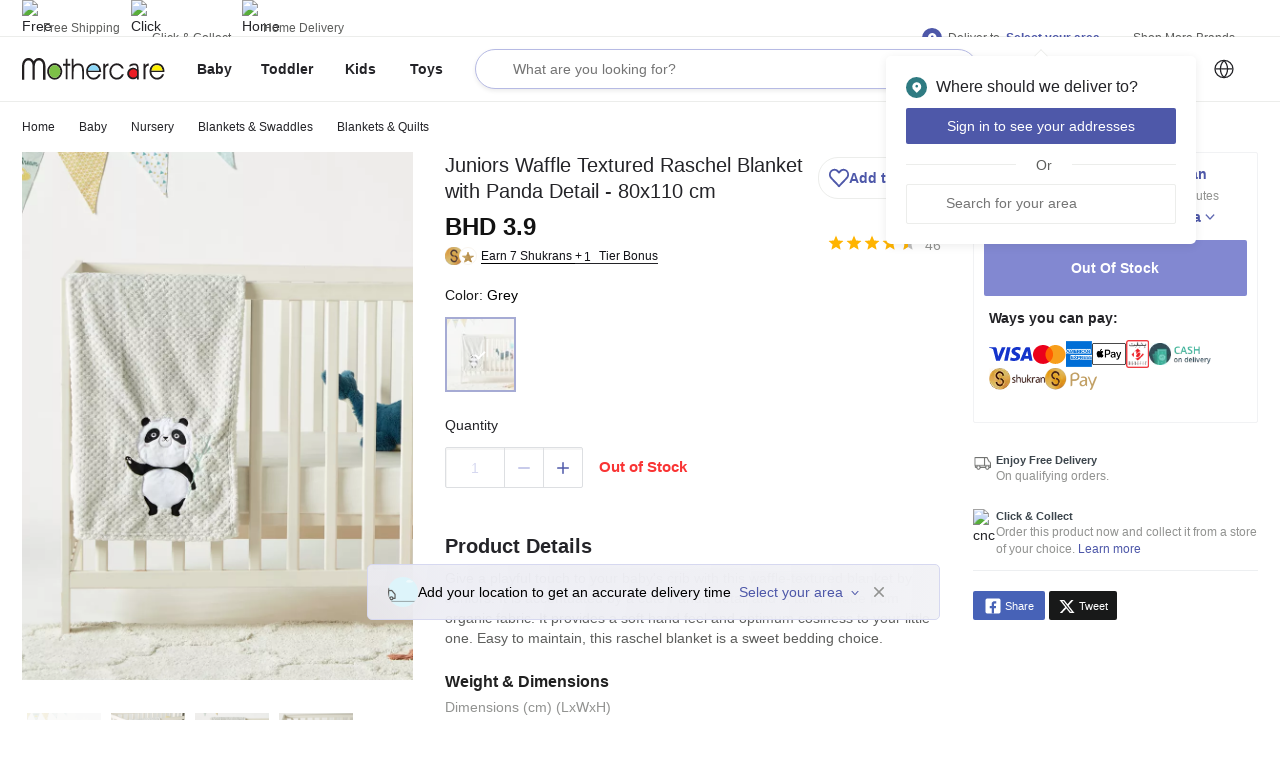

--- FILE ---
content_type: text/html; charset=utf-8
request_url: https://www.mothercarestores.com/bh/en/buy-juniors-waffle-textured-raschel-blanket-with-panda-detail-80x110-cm/p/165087242
body_size: 78603
content:
<!DOCTYPE html><html><head><meta http-equiv="Content-Type" content="text/html; charset=utf-8"/><meta http-equiv="Cache-control" content="no-transform"/><meta http-equiv="X-UA-Compatible" content="IE=edge"/><meta name="format-detection" content="telephone=no"/><meta name="robots" content="index,follow"/><meta charSet="utf-8"/><meta name="viewport" content="minimum-scale=1, initial-scale=1, width=device-width, shrink-to-fit=no, maximum-scale=1, user-scalable=0"/><link rel="apple-touch-icon" sizes="152x152" href="https://cdn.media.amplience.net/i/lmg/website_images_bh_favicons_mothercare_apple-touch-icon-152x152?fmt=png"/><link rel="icon" type="image/png" href="https://cdn.media.amplience.net/i/lmg/website_images_bh_favicons_mothercare_favicon-32x32?fmt=png" sizes="32x32"/><link rel="icon" type="image/png" href="https://cdn.media.amplience.net/i/lmg/website_images_bh_favicons_mothercare_favicon-16x16?fmt=png" sizes="16x16"/><link rel="mask-icon" href="https://lmg.a.bigcontent.io/v1/static/website_images_bh_favicons_mothercare_mask-icon?fmt=svg" color="#fa405a"/><link rel="shortcut icon" href="https://i1.lmsin.net/website_images/bh/favicons/mothercare/favicon.ico"/><link rel="preconnect" href="https://reactconfig.lmsin.net"/><link rel="stylesheet" href="https://reactconfig.lmsin.net/styles/blc/mothercare-en.css"/><link rel="stylesheet" href="https://reactconfig.lmsin.net/icons/mothercare/css/sprite.css"/><script async="" type="text/javascript">var monetateT = new Date().getTime(); window.monetateQ = window.monetateQ || []; window.monetateQ.push([`addPollForElement`, `body`]);</script><script async="" type="text/javascript" src="//se.monetate.net/js/2/a-927c8120/p/mothercarestores.com/entry.js"></script><link rel="manifest" href="/static/moengage/manifest.json"/><script>
              window.dataLayer = window.dataLayer || [];
              (function(){
                window.dataLayer.push({
                  event: 'page_view',
                  page_name: "pdp-page",
                  page_path: "/bh/en/buy-juniors-waffle-textured-raschel-blanket-with-panda-detail-80x110-cm/p/165087242"
                });
              })();
            </script><title>Buy Juniors Waffle Textured Raschel Blanket with Panda Detail - 80x110 cm Online | Babyshop Bahrain</title><meta name="title" content="Buy Juniors Waffle Textured Raschel Blanket with Panda Detail - 80x110 cm Online | Babyshop Bahrain"/><meta name="description" content="Shop Juniors Waffle Textured Raschel Blanket with Panda Detail - 80x110 cm online at best prices on Babyshop Bahrain. ✓100% Quality Guaranteed ✓Fast Delivery in Manama ✓Free, Easy Returns ✓Cash on Delivery."/><meta property="fb:app_id" content="1778312862418380"/><meta property="og:title" content="Buy Juniors Waffle Textured Raschel Blanket with Panda Detail - 80x110 cm Online | Babyshop Bahrain"/><meta property="og:type" content="Website"/><meta property="og:description" content="Shop Juniors Waffle Textured Raschel Blanket with Panda Detail - 80x110 cm online at best prices on Babyshop Bahrain. ✓100% Quality Guaranteed ✓Fast Delivery in Manama ✓Free, Easy Returns ✓Cash on Delivery."/><meta property="og:image" content="https://media.centrepointstores.com/i/centrepoint/165087242-165087242-SS237022023_01-2100.jpg"/><meta property="og:url" content="https://www.mothercarestores.com/bh/en/buy-juniors-waffle-textured-raschel-blanket-with-panda-detail-80x110-cm/p/165087242"/><meta property="og:site_name" content="https://www.mothercarestores.com/bh/en"/><meta property="al:ios:url" content=""/><meta property="al:ios:app_store_id" content=""/><meta property="al:android:url" content=""/><meta property="product:title" content="Juniors Waffle Textured Raschel Blanket with Panda Detail - 80x110 cm"/><meta property="product:id" content="01J0X7GDWA88JZ1DPJS2110MBC"/><meta property="product:price:amount" content="3.9"/><meta property="product:price:sale_price" content=""/><meta property="product:image" content="https://media.centrepointstores.com/i/centrepoint/165087242-165087242-SS237022023_01-2100.jpg"/><meta property="product:additional_image_link" content="https://media.centrepointstores.com/i/centrepoint/165087242-165087242-SS237022023_01-2100.jpg,https://media.centrepointstores.com/i/centrepoint/165087242-165087242-SS237022023_02-2100.jpg,https://media.centrepointstores.com/i/centrepoint/165087242-165087242-SS237022023_03-2100.jpg"/><meta property="product:link" content="https://www.mothercarestores.com/bh/en/buy-juniors-waffle-textured-raschel-blanket-with-panda-detail-80x110-cm/p/165087242"/><meta property="product:condition" content="new"/><meta property="product:availability" content="in stock"/><meta property="product:country"/><meta property="product:language" content="en"/><meta property="product:product_type" content="Baby &gt; Nursery &gt; Blankets &amp; Swaddles &gt; Blankets &amp; Quilts"/><meta property="product:brand" content="Juniors"/><meta property="product:color" content="165087242"/><meta property="product:custom_label_0" content=""/><meta property="product:custom_label_1" content=""/><meta property="product:custom_label_2" content=""/><meta property="product:custom_label_3" content=""/><meta property="product:custom_label_4" content=""/><meta property="product:description" content="Shop Juniors Waffle Textured Raschel Blanket with Panda Detail - 80x110 cm online at best prices on Babyshop Bahrain. ✓100% Quality Guaranteed ✓Fast Delivery in Manama ✓Free, Easy Returns ✓Cash on Delivery."/><meta property="product:is_bundle" content="false"/><meta property="product:mpn" content=""/><meta property="product:gtin" content=""/><meta property="product:pattern"/><meta property="product:price:currency" content="BHD"/><meta property="product:retailer_item_id" content="emax_01J0X7GDWA88JZ1DPJS2110MBC"/><meta property="twitter:card" content="summary"/><meta property="twitter:url" content="https://www.mothercarestores.com/bh/en/buy-juniors-waffle-textured-raschel-blanket-with-panda-detail-80x110-cm/p/165087242"/><meta property="twitter:site" content="@babyshoparabia"/><meta property="twitter:title" content="Buy Juniors Waffle Textured Raschel Blanket with Panda Detail - 80x110 cm Online | Babyshop Bahrain"/><meta property="twitter:description" content="Shop Juniors Waffle Textured Raschel Blanket with Panda Detail - 80x110 cm online at best prices on Babyshop Bahrain. ✓100% Quality Guaranteed ✓Fast Delivery in Manama ✓Free, Easy Returns ✓Cash on Delivery."/><meta property="twitter:creator" content="@babyshoparabia"/><meta property="twitter:image:src" content="https://media.centrepointstores.com/i/centrepoint/165087242-165087242-SS237022023_01-2100.jpg"/><meta property="twitter:domain" content="https://www.mothercarestores.com/bh/en"/><link rel="canonical" href="https://www.mothercarestores.com/bh/en/buy-juniors-waffle-textured-raschel-blanket-with-panda-detail-80x110-cm/p/165087242"/><link rel="alternate" href="https://www.mothercarestores.com/bh/en/buy-juniors-waffle-textured-raschel-blanket-with-panda-detail-80x110-cm/p/165087242" hrefLang="en-bh"/><link rel="alternate" href="https://www.mothercarestores.com/bh/ar/buy-juniors-waffle-textured-raschel-blanket-with-panda-detail-80x110-cm/p/165087242" hrefLang="ar-bh"/><link rel="alternate" href="https://www.mothercarestores.combh/en/buy-juniors-waffle-textured-raschel-blanket-with-panda-detail-80x110-cm/p/165087242" hrefLang="x-default"/><script type="application/ld+json">{"@context":"https://schema.org/","@type":"Product","name":"Juniors Waffle Textured Raschel Blanket with Panda Detail - 80x110 cm","image":"https://media.centrepointstores.com/i/centrepoint/165087242-165087242-SS237022023_01-2100.jpg","color":"Grey","category":"https://www.mothercarestores.com/bh/en/baby-nursery-blanketsandswaddles-blanketsandquilts","description":"Shop Juniors Waffle Textured Raschel Blanket with Panda Detail - 80x110 cm online at best prices on Babyshop Bahrain. ✓100% Quality Guaranteed ✓Fast Delivery in Manama ✓Free, Easy Returns ✓Cash on Delivery.","brand":{"@type":"Brand","name":"Juniors"},"offers":{"@type":"Offer","url":"https://www.mothercarestores.com/bh/en/buy-juniors-waffle-textured-raschel-blanket-with-panda-detail-80x110-cm/p/165087242","priceCurrency":"BHD","price":3.9,"availability":"https://schema.org/Instock","hasMerchantReturnPolicy":"helpbh.mothercarestores.com/en/support/solutions/folders/44001186152#","shippingDetails":"https://www.mothercarestores.com/bh/en/helpShipping","itemCondition":"https://schema.org/NewCondition","acceptedPaymentMethod":[{"@type":"PaymentMethod","name":"Mastercard"},{"@type":"PaymentMethod","name":"Visa"},{"@type":"PaymentMethod","name":"Shukrans"},{"@type":"PaymentMethod","name":"COD"}]}}</script><script type="application/json">{
          &quot;@context&quot; : &quot;http://schema.org&quot;,
          &quot;@type&quot; : &quot;Organization&quot;,
          &quot;name&quot; : &quot;undefined&quot;,
          &quot;url&quot; : &quot;https://www.mothercarestores.com&quot;,
          &quot;contactPoint&quot; : [{
            &quot;@type&quot; : &quot;ContactPoint&quot;,
            &quot;telephone&quot; : &quot;8000-1271&quot;,
            &quot;contactType&quot; : &quot;customer service&quot;,
            &quot;availableLanguage&quot;: &quot;English&quot;
          }],
          &quot;logo&quot; : &quot;https://lmg.a.bigcontent.io/v1/static/website_images_bh_logos_header_logo-mothercare?fmt=svg&quot;,
          &quot;sameAs&quot; : [
            &quot;http://www.facebook.com/Mothercare-Bahrain-167911163764279&quot;,
            &quot;https://twitter.com/@babyshoparabia&quot;,
            &quot;https://www.instagram.com/mothercarebahrain&quot;
          ]
        }</script><script type="application/json">{
          &quot;@context&quot; : &quot;http://schema.org&quot;,
          &quot;@type&quot; : &quot;WebSite&quot;,
          &quot;name&quot; : &quot;undefined&quot;,
          &quot;url&quot; : &quot;https://www.mothercarestores.com&quot;,
          &quot;potentialAction&quot; : {
            &quot;@type&quot; : &quot;SearchAction&quot;,
            &quot;target&quot; : &quot;https://www.mothercarestores.com//bh/en/search/?q={search_term_string}&quot;,
            &quot;query-input&quot; : &quot;required name=search_term_string&quot;
          }
        }</script><meta name="next-head-count" content="68"/><link rel="preload" href="/blc/_next/static/css/cc10237fac41e050d337.css" as="style"/><link rel="stylesheet" href="/blc/_next/static/css/cc10237fac41e050d337.css" data-n-g=""/><noscript data-n-css=""></noscript><link rel="preload" href="/blc/_next/static/chunks/commons-fd41485aae71c05037a8.js" as="script"/><link rel="preload" href="/blc/_next/static/chunks/5055.d0cb2c1a543595093967.js" as="script"/><link rel="preload" href="/blc/_next/static/chunks/6535.0b3731cdbd268726d039.js" as="script"/><link rel="preload" href="/blc/_next/static/chunks/9565-b9c9de65e0296e09a214.js" as="script"/><link rel="preload" href="/blc/_next/static/chunks/4262.136d055a998364ced81a.js" as="script"/><link rel="preload" href="/blc/_next/static/chunks/6309.315d1504c24fb5c50c79.js" as="script"/><link rel="preload" href="/blc/_next/static/chunks/8250.158ad5882e932e0d868b.js" as="script"/><link rel="preload" href="/blc/_next/static/chunks/3971.e9df45fdb925dcd5a063.js" as="script"/><link rel="preload" href="/blc/_next/static/chunks/product-page.4bfa2a3d74cbe4ba1681.js" as="script"/><link rel="preload" href="/blc/_next/static/chunks/3670.9a04ce0575e0aee240f1.js" as="script"/><link rel="preload" href="/blc/_next/static/chunks/3747.06bea162f7359e24998e.js" as="script"/><link rel="preload" href="/blc/_next/static/chunks/7243.27e825016f6cdb3dc85b.js" as="script"/><link rel="preload" href="/blc/_next/static/chunks/6164.11c42c0a2cd43946377b.js" as="script"/><link rel="preload" href="/blc/_next/static/chunks/2331-adb632bd7ee651f51474.js" as="script"/><link rel="preload" href="/blc/_next/static/chunks/8241-53063e08fa84391e1313.js" as="script"/><link rel="preload" href="/blc/_next/static/chunks/8811.935d3ff79fb6769d75e7.js" as="script"/><link rel="preload" href="/blc/_next/static/chunks/2126.738c55fad80c7e2de860.js" as="script"/><link rel="preload" href="/blc/_next/static/chunks/1681.66295c25162762aafb98.js" as="script"/><link rel="preload" href="/blc/_next/static/chunks/5603.a5f625eae829d531e075.js" as="script"/><link rel="preload" href="/blc/_next/static/chunks/webpack-030f32783c52a72a0c10.js" as="script"/><link rel="preload" href="/blc/_next/static/chunks/framework-e9449bac2c1f40acbfef.js" as="script"/><link rel="preload" href="/blc/_next/static/chunks/main-162d63aa47a824bdf835.js" as="script"/><link rel="preload" href="/blc/_next/static/chunks/pages/_app-bb60c73a810ab302c4ba.js" as="script"/><link rel="preload" href="/blc/_next/static/chunks/commons-fd41485aae71c05037a8.js" as="script"/><link rel="preload" href="/blc/_next/static/chunks/2331-adb632bd7ee651f51474.js" as="script"/><link rel="preload" href="/blc/_next/static/chunks/8241-53063e08fa84391e1313.js" as="script"/><link rel="preload" href="/blc/_next/static/chunks/2663-109d99b34848e8876081.js" as="script"/><link rel="preload" href="/blc/_next/static/chunks/3237-0e3a78381d010821c65c.js" as="script"/><link rel="preload" href="/blc/_next/static/chunks/2195-a5316c6f68608b7ef01c.js" as="script"/><link rel="preload" href="/blc/_next/static/chunks/5461-76b6c486a939f7de006e.js" as="script"/><link rel="preload" href="/blc/_next/static/chunks/5134-3d12b33ea786c2c14cb1.js" as="script"/><link rel="preload" href="/blc/_next/static/chunks/9565-b9c9de65e0296e09a214.js" as="script"/><link rel="preload" href="/blc/_next/static/chunks/4575-c775eb53e55c2ea67365.js" as="script"/><link rel="preload" href="/blc/_next/static/chunks/3720-faa6c627c01eba5a47e3.js" as="script"/><link rel="preload" href="/blc/_next/static/chunks/1735-5b9cab637bee6e646c98.js" as="script"/><link rel="preload" href="/blc/_next/static/chunks/2205-ab16a4216fd97f3a7b30.js" as="script"/><link rel="preload" href="/blc/_next/static/chunks/8962-ee2c309e9843b2ef1cb3.js" as="script"/><link rel="preload" href="/blc/_next/static/chunks/pages/discovery-114ba3b20fbe59d5345b.js" as="script"/><style id="jss-server-side">html {
  box-sizing: border-box;
  -webkit-font-smoothing: antialiased;
  -moz-osx-font-smoothing: grayscale;
}
*, *::before, *::after {
  box-sizing: inherit;
}
strong, b {
  font-weight: bold;
}
body {
  color: #242428;
  margin: 0;
  font-size: 14px;
  font-family: NunitoSans-Regular,Arial,sans-serif,"Apple Color Emoji","Segoe UI Emoji";
  font-weight: 400;
  line-height: 1.43;
  background-color: #FFFFFF;
}
@media print {
  body {
    background-color: #FFFFFF;
  }
}
  body::backdrop {
    background-color: #FFFFFF;
  }

  .jss3 {
    padding-bottom: 0;
  }
  .jss10 {
    height: 102px;
  }
  .jss63 {
    display: inline-flex;
  }
  .jss64 {
    display: flex;
    align-items: center;
    padding-left: 24px;
  }
  .jss76 {
    position: relative;
  }
  .jss77 {
    padding-left: 0px;
    padding-right: 0px;
  }
  .jss78 {
    mt: 2px;
    width: 12px;
    height: 12px;
    margin-top: 2px;
  }
  .jss81 {
    padding-left: 8px;
    padding-right: 4px;
  }
  .jss85 {
    position: relative;
  }
  .jss86 {
    mt: 2px;
    width: 12px;
    height: 12px;
    margin-top: 2px;
  }
  .jss95 {
    background-color: #FFFFFF;
  }
  .jss98 {
    display: flex;
    margin-left: 0;
    margin-right: 0;
    justify-content: space-between;
  }
  .jss99 {
    height: 64px;
    display: inline-flex;
    flex-grow: 1;
    align-items: center;
  }
  .jss221 {
    flex-grow: 1;
    max-width: 535px;
    margin-left: unset;
    padding-left: 16px;
    padding-right: 16px;
  }
  .jss228 {
    display: none;
  }
  .jss229 {
    width: 15px;
    height: 15px;
  }
  .jss230 {
    flex-grow: 1;
    margin-right: 10px;
  }
  .jss231 {
    height: 64px;
  }
  .jss238 {  }
  .jss239 {  }
  .jss240 {  }
  .jss243 {  }
  .jss250 {
    position: relative;
  }
  .jss251 {
    width: 24px;
    height: 24px;
  }
  .jss252 {  }
  .jss265 {
    position: relative;
  }
  .jss266 {  }
  .jss267 {
    mt: -3px;
    width: 12px;
    height: 12px;
    margin-top: -3px;
  }
  .jss268 {  }
  .jss269 {  }
  .jss270 {  }
  .jss271 {  }
  .jss272 {
    margin-top: 0;
    min-height: 300px;
    background-color: #ffffff;
  }
  .jss280 {
    padding-bottom: 56px;
  }
  .jss285 {
    border-top: 1px solid;
    margin-top: -1px;
    border-color: #ecedeb;
  }
  .jss288 {  }
  .jss298 {
    color: #212121;
  }
  .jss299 {
    padding-top: 5px;
  }
  .jss300 {
    width: 504px;
    padding-top: 40px;
  }
  .jss304 {
    display: flex;
    justify-content: space-between;
  }
  .jss305 {
    flex-grow: 1;
  }
  .jss306 {
    position: relative;
  }
  .jss307 {
    color: #212121;
  }
  .jss308 {
    padding-top: 5px;
  }
  .jss309 {
    display: flex;
    flex-wrap: wrap;
    margin-top: 50px;
  }
  .jss310 {
    border-top: 1px solid;
    padding-top: 48px;
    border-color: #ecedeb;
    padding-bottom: 40px;
  }
  .jss316 {
    border-top: 1px solid;
    padding-top: 18px;
    border-color: #ecedeb;
    padding-bottom: 18px;
  }
  .jss326 {
    border-top: 1px solid;
    padding-top: 24px;
    border-color: #ecedeb;
  }
  .jss331 {
    display: flex;
    margin-top: -6px;
    align-items: center;
    margin-left: -8px;
    margin-right: -8px;
    margin-bottom: -6px;
    justify-content: space-between;
  }
  .jss332 {
    display: inline-flex;
    align-items: center;
  }
  .jss333 {
    color: #929391;
    font-size: 14px;
    line-height: 19px;
    padding-left: 16px;
  }
  .jss334 {
    display: inline-flex;
  }
  .jss335 {
    padding-right: 32px;
  }
  .jss342 {
    position: relative;
  }
  .jss343 {
    display: inline-flex;
  }
  .jss344 {  }
@media (min-width:0px) {
  .jss344 {
    margin-left: 12px;
    margin-right: 8px;
  }
}
@media (min-width:600px) {
  .jss344 {
    margin-left: 16px;
    margin-right: 12px;
  }
}
  .jss345 {
    width: 16px;
    height: 16px;
  }
  .jss346 {
    font-size: 14px;
    font-weight: bold;
  }
  .MuiButtonBase-root {
    color: inherit;
    border: 0;
    cursor: pointer;
    margin: 0;
    display: inline-flex;
    outline: 0;
    padding: 0;
    position: relative;
    align-items: center;
    user-select: none;
    border-radius: 0;
    vertical-align: middle;
    -moz-appearance: none;
    justify-content: center;
    text-decoration: none;
    background-color: transparent;
    -webkit-appearance: none;
    -webkit-tap-highlight-color: transparent;
  }
  .MuiButtonBase-root::-moz-focus-inner {
    border-style: none;
  }
  .MuiButtonBase-root.Mui-disabled {
    cursor: default;
    pointer-events: none;
  }
@media print {
  .MuiButtonBase-root {
    color-adjust: exact;
  }
}
  .MuiIconButton-root {
    flex: 0 0 auto;
    color: rgba(0, 0, 0, 0.54);
    padding: 12px;
    overflow: visible;
    font-size: 1.5rem;
    text-align: center;
    transition: background-color 150ms cubic-bezier(0.4, 0, 0.2, 1) 0ms;
    border-radius: 50%;
  }
  .MuiIconButton-root:hover {
    background-color: rgba(0, 0, 0, 0.04);
  }
  .MuiIconButton-root.Mui-disabled {
    color: rgba(0, 0, 0, 0.26);
    background-color: transparent;
  }
@media (hover: none) {
  .MuiIconButton-root:hover {
    background-color: transparent;
  }
}
  .MuiIconButton-edgeStart {
    margin-left: -12px;
  }
  .MuiIconButton-sizeSmall.MuiIconButton-edgeStart {
    margin-left: -3px;
  }
  .MuiIconButton-edgeEnd {
    margin-right: -12px;
  }
  .MuiIconButton-sizeSmall.MuiIconButton-edgeEnd {
    margin-right: -3px;
  }
  .MuiIconButton-colorInherit {
    color: inherit;
  }
  .MuiIconButton-colorPrimary {
    color: #4E58A9;
  }
  .MuiIconButton-colorPrimary:hover {
    background-color: rgba(78, 88, 169, 0.04);
  }
@media (hover: none) {
  .MuiIconButton-colorPrimary:hover {
    background-color: transparent;
  }
}
  .MuiIconButton-colorSecondary {
    color: #FFF;
  }
  .MuiIconButton-colorSecondary:hover {
    background-color: rgba(255, 255, 255, 0.04);
  }
@media (hover: none) {
  .MuiIconButton-colorSecondary:hover {
    background-color: transparent;
  }
}
  .MuiIconButton-sizeSmall {
    padding: 3px;
    font-size: 1.125rem;
  }
  .MuiIconButton-label {
    width: 100%;
    display: flex;
    align-items: inherit;
    justify-content: inherit;
  }
  .MuiButtonBase-root {
    color: inherit;
    border: 0;
    cursor: pointer;
    margin: 0;
    display: inline-flex;
    outline: 0;
    padding: 0;
    position: relative;
    align-items: center;
    user-select: none;
    border-radius: 0;
    vertical-align: middle;
    -moz-appearance: none;
    justify-content: center;
    text-decoration: none;
    background-color: transparent;
    -webkit-appearance: none;
    -webkit-tap-highlight-color: transparent;
  }
  .MuiButtonBase-root::-moz-focus-inner {
    border-style: none;
  }
  .MuiButtonBase-root.Mui-disabled {
    cursor: default;
    pointer-events: none;
  }
@media print {
  .MuiButtonBase-root {
    color-adjust: exact;
  }
}
  .MuiIconButton-root {
    flex: 0 0 auto;
    color: rgba(0, 0, 0, 0.54);
    padding: 12px;
    overflow: visible;
    font-size: 1.5rem;
    text-align: center;
    transition: background-color 150ms cubic-bezier(0.4, 0, 0.2, 1) 0ms;
    border-radius: 50%;
  }
  .MuiIconButton-root:hover {
    background-color: rgba(0, 0, 0, 0.04);
  }
  .MuiIconButton-root.Mui-disabled {
    color: rgba(0, 0, 0, 0.26);
    background-color: transparent;
  }
@media (hover: none) {
  .MuiIconButton-root:hover {
    background-color: transparent;
  }
}
  .MuiIconButton-edgeStart {
    margin-left: -12px;
  }
  .MuiIconButton-sizeSmall.MuiIconButton-edgeStart {
    margin-left: -3px;
  }
  .MuiIconButton-edgeEnd {
    margin-right: -12px;
  }
  .MuiIconButton-sizeSmall.MuiIconButton-edgeEnd {
    margin-right: -3px;
  }
  .MuiIconButton-colorInherit {
    color: inherit;
  }
  .MuiIconButton-colorPrimary {
    color: #4E58A9;
  }
  .MuiIconButton-colorPrimary:hover {
    background-color: rgba(78, 88, 169, 0.04);
  }
@media (hover: none) {
  .MuiIconButton-colorPrimary:hover {
    background-color: transparent;
  }
}
  .MuiIconButton-colorSecondary {
    color: #FFF;
  }
  .MuiIconButton-colorSecondary:hover {
    background-color: rgba(255, 255, 255, 0.04);
  }
@media (hover: none) {
  .MuiIconButton-colorSecondary:hover {
    background-color: transparent;
  }
}
  .MuiIconButton-sizeSmall {
    padding: 3px;
    font-size: 1.125rem;
  }
  .MuiIconButton-label {
    width: 100%;
    display: flex;
    align-items: inherit;
    justify-content: inherit;
  }
  .MuiButton-root {
    color: #242428;
    width: 100%;
    padding: 6px 16px;
    font-size: 16px;
    min-width: 64px;
    box-shadow: none !important;
    box-sizing: border-box;
    transition: background-color 250ms cubic-bezier(0.4, 0, 0.2, 1) 0ms,box-shadow 250ms cubic-bezier(0.4, 0, 0.2, 1) 0ms,border 250ms cubic-bezier(0.4, 0, 0.2, 1) 0ms;
    font-family: NunitoSans-Semibold,"NunitoSans-Regular",Arial,sans-serif,"Apple Color Emoji","Segoe UI Emoji";
    font-weight: nornal;
    line-height: 1.75;
    border-radius: 2px;
    text-transform: uppercase;
  }
  .MuiButton-root:hover {
    text-decoration: none;
    background-color: rgba(36, 36, 40, 0.04);
  }
  .MuiButton-root.Mui-disabled {
    color: rgba(0, 0, 0, 0.26);
  }
@media (hover: none) {
  .MuiButton-root:hover {
    background-color: transparent;
  }
}
  .MuiButton-root:hover.Mui-disabled {
    background-color: transparent;
  }
  .MuiButton-label {
    width: 100%;
    display: inherit;
    align-items: inherit;
    justify-content: inherit;
  }
  .MuiButton-text {
    padding: 6px 8px;
  }
  .MuiButton-textPrimary {
    color: #4E58A9;
  }
  .MuiButton-textPrimary:hover {
    background-color: rgba(78, 88, 169, 0.04);
  }
@media (hover: none) {
  .MuiButton-textPrimary:hover {
    background-color: transparent;
  }
}
  .MuiButton-textSecondary {
    color: #FFF;
  }
  .MuiButton-textSecondary:hover {
    background-color: rgba(255, 255, 255, 0.04);
  }
@media (hover: none) {
  .MuiButton-textSecondary:hover {
    background-color: transparent;
  }
}
  .MuiButton-outlined {
    border: 1px solid rgba(0, 0, 0, 0.23);
    padding: 5px 15px;
  }
  .MuiButton-outlined.Mui-disabled {
    border: 1px solid rgba(0, 0, 0, 0.12);
  }
  .MuiButton-outlinedPrimary {
    color: #4E58A9;
    border: 1px solid rgba(78, 88, 169, 0.5);
  }
  .MuiButton-outlinedPrimary:hover {
    border: 1px solid #4E58A9;
    background-color: rgba(78, 88, 169, 0.04);
  }
@media (hover: none) {
  .MuiButton-outlinedPrimary:hover {
    background-color: transparent;
  }
}
  .MuiButton-outlinedSecondary {
    color: #FFF;
    border: 1px solid rgba(255, 255, 255, 0.5);
  }
  .MuiButton-outlinedSecondary:hover {
    border: 1px solid #FFF;
    background-color: rgba(255, 255, 255, 0.04);
  }
  .MuiButton-outlinedSecondary.Mui-disabled {
    border: 1px solid rgba(0, 0, 0, 0.26);
  }
@media (hover: none) {
  .MuiButton-outlinedSecondary:hover {
    background-color: transparent;
  }
}
  .MuiButton-contained {
    color: rgba(0, 0, 0, 0.87);
    box-shadow: 0px 3px 1px -2px rgba(0,0,0,0.2),0px 2px 2px 0px rgba(0,0,0,0.14),0px 1px 5px 0px rgba(0,0,0,0.12);
    background-color: #e0e0e0;
  }
  .MuiButton-contained:hover {
    box-shadow: 0px 2px 4px -1px rgba(0,0,0,0.2),0px 4px 5px 0px rgba(0,0,0,0.14),0px 1px 10px 0px rgba(0,0,0,0.12);
    background-color: #d5d5d5;
  }
  .MuiButton-contained.Mui-focusVisible {
    box-shadow: 0px 3px 5px -1px rgba(0,0,0,0.2),0px 6px 10px 0px rgba(0,0,0,0.14),0px 1px 18px 0px rgba(0,0,0,0.12);
  }
  .MuiButton-contained:active {
    box-shadow: 0px 5px 5px -3px rgba(0,0,0,0.2),0px 8px 10px 1px rgba(0,0,0,0.14),0px 3px 14px 2px rgba(0,0,0,0.12);
  }
  .MuiButton-contained.Mui-disabled {
    color: rgba(0, 0, 0, 0.26);
    box-shadow: none;
    background-color: rgba(0, 0, 0, 0.12);
  }
@media (hover: none) {
  .MuiButton-contained:hover {
    box-shadow: 0px 3px 1px -2px rgba(0,0,0,0.2),0px 2px 2px 0px rgba(0,0,0,0.14),0px 1px 5px 0px rgba(0,0,0,0.12);
    background-color: #e0e0e0;
  }
}
  .MuiButton-contained:hover.Mui-disabled {
    background-color: rgba(0, 0, 0, 0.12);
  }
  .MuiButton-containedPrimary {
    color: #ffffff;
    background-color: #4E58A9;
  }
  .MuiButton-containedPrimary:hover {
    background-color: #28b3d9;
  }
@media (hover: none) {
  .MuiButton-containedPrimary:hover {
    background-color: #4E58A9;
  }
}
  .MuiButton-containedSecondary {
    color: #1eb9e3;
    background-color: #FFF;
  }
  .MuiButton-containedSecondary:hover {
    background-color: #FFF;
  }
@media (hover: none) {
  .MuiButton-containedSecondary:hover {
    background-color: #FFF;
  }
}
  .MuiButton-disableElevation {
    box-shadow: none;
  }
  .MuiButton-disableElevation:hover {
    box-shadow: none;
  }
  .MuiButton-disableElevation.Mui-focusVisible {
    box-shadow: none;
  }
  .MuiButton-disableElevation:active {
    box-shadow: none;
  }
  .MuiButton-disableElevation.Mui-disabled {
    box-shadow: none;
  }
  .MuiButton-colorInherit {
    color: inherit;
    border-color: currentColor;
  }
  .MuiButton-textSizeSmall {
    padding: 4px 5px;
    font-size: 0.8125rem;
  }
  .MuiButton-textSizeLarge {
    padding: 8px 11px;
    font-size: 0.9375rem;
  }
  .MuiButton-outlinedSizeSmall {
    padding: 3px 9px;
    font-size: 0.8125rem;
  }
  .MuiButton-outlinedSizeLarge {
    padding: 7px 21px;
    font-size: 0.9375rem;
  }
  .MuiButton-containedSizeSmall {
    padding: 4px 10px;
    font-size: 0.8125rem;
  }
  .MuiButton-containedSizeLarge {
    padding: 8px 22px;
    font-size: 0.9375rem;
  }
  .MuiButton-fullWidth {
    width: 100%;
  }
  .MuiButton-startIcon {
    display: inherit;
    margin-left: -4px;
    margin-right: 8px;
  }
  .MuiButton-startIcon.MuiButton-iconSizeSmall {
    margin-left: -2px;
  }
  .MuiButton-endIcon {
    display: inherit;
    margin-left: 8px;
    margin-right: -4px;
  }
  .MuiButton-endIcon.MuiButton-iconSizeSmall {
    margin-right: -2px;
  }
  .MuiButton-iconSizeSmall > *:first-child {
    font-size: 18px;
  }
  .MuiButton-iconSizeMedium > *:first-child {
    font-size: 20px;
  }
  .MuiButton-iconSizeLarge > *:first-child {
    font-size: 22px;
  }
  .MuiGrid-container {
    width: 100%;
    display: flex;
    flex-wrap: wrap;
    box-sizing: border-box;
  }
  .MuiGrid-item {
    margin: 0;
    box-sizing: border-box;
  }
  .MuiGrid-zeroMinWidth {
    min-width: 0;
  }
  .MuiGrid-direction-xs-column {
    flex-direction: column;
  }
  .MuiGrid-direction-xs-column-reverse {
    flex-direction: column-reverse;
  }
  .MuiGrid-direction-xs-row-reverse {
    flex-direction: row-reverse;
  }
  .MuiGrid-wrap-xs-nowrap {
    flex-wrap: nowrap;
  }
  .MuiGrid-wrap-xs-wrap-reverse {
    flex-wrap: wrap-reverse;
  }
  .MuiGrid-align-items-xs-center {
    align-items: center;
  }
  .MuiGrid-align-items-xs-flex-start {
    align-items: flex-start;
  }
  .MuiGrid-align-items-xs-flex-end {
    align-items: flex-end;
  }
  .MuiGrid-align-items-xs-baseline {
    align-items: baseline;
  }
  .MuiGrid-align-content-xs-center {
    align-content: center;
  }
  .MuiGrid-align-content-xs-flex-start {
    align-content: flex-start;
  }
  .MuiGrid-align-content-xs-flex-end {
    align-content: flex-end;
  }
  .MuiGrid-align-content-xs-space-between {
    align-content: space-between;
  }
  .MuiGrid-align-content-xs-space-around {
    align-content: space-around;
  }
  .MuiGrid-justify-content-xs-center {
    justify-content: center;
  }
  .MuiGrid-justify-content-xs-flex-end {
    justify-content: flex-end;
  }
  .MuiGrid-justify-content-xs-space-between {
    justify-content: space-between;
  }
  .MuiGrid-justify-content-xs-space-around {
    justify-content: space-around;
  }
  .MuiGrid-justify-content-xs-space-evenly {
    justify-content: space-evenly;
  }
  .MuiGrid-spacing-xs-1 {
    width: calc(100% + 8px);
    margin: -4px;
  }
  .MuiGrid-spacing-xs-1 > .MuiGrid-item {
    padding: 4px;
  }
  .MuiGrid-spacing-xs-2 {
    width: calc(100% + 16px);
    margin: -8px;
  }
  .MuiGrid-spacing-xs-2 > .MuiGrid-item {
    padding: 8px;
  }
  .MuiGrid-spacing-xs-3 {
    width: calc(100% + 24px);
    margin: -12px;
  }
  .MuiGrid-spacing-xs-3 > .MuiGrid-item {
    padding: 12px;
  }
  .MuiGrid-spacing-xs-4 {
    width: calc(100% + 32px);
    margin: -16px;
  }
  .MuiGrid-spacing-xs-4 > .MuiGrid-item {
    padding: 16px;
  }
  .MuiGrid-spacing-xs-5 {
    width: calc(100% + 40px);
    margin: -20px;
  }
  .MuiGrid-spacing-xs-5 > .MuiGrid-item {
    padding: 20px;
  }
  .MuiGrid-spacing-xs-6 {
    width: calc(100% + 48px);
    margin: -24px;
  }
  .MuiGrid-spacing-xs-6 > .MuiGrid-item {
    padding: 24px;
  }
  .MuiGrid-spacing-xs-7 {
    width: calc(100% + 56px);
    margin: -28px;
  }
  .MuiGrid-spacing-xs-7 > .MuiGrid-item {
    padding: 28px;
  }
  .MuiGrid-spacing-xs-8 {
    width: calc(100% + 64px);
    margin: -32px;
  }
  .MuiGrid-spacing-xs-8 > .MuiGrid-item {
    padding: 32px;
  }
  .MuiGrid-spacing-xs-9 {
    width: calc(100% + 72px);
    margin: -36px;
  }
  .MuiGrid-spacing-xs-9 > .MuiGrid-item {
    padding: 36px;
  }
  .MuiGrid-spacing-xs-10 {
    width: calc(100% + 80px);
    margin: -40px;
  }
  .MuiGrid-spacing-xs-10 > .MuiGrid-item {
    padding: 40px;
  }
  .MuiGrid-grid-xs-auto {
    flex-grow: 0;
    max-width: none;
    flex-basis: auto;
  }
  .MuiGrid-grid-xs-true {
    flex-grow: 1;
    max-width: 100%;
    flex-basis: 0;
  }
  .MuiGrid-grid-xs-1 {
    flex-grow: 0;
    max-width: 8.333333%;
    flex-basis: 8.333333%;
  }
  .MuiGrid-grid-xs-2 {
    flex-grow: 0;
    max-width: 16.666667%;
    flex-basis: 16.666667%;
  }
  .MuiGrid-grid-xs-3 {
    flex-grow: 0;
    max-width: 25%;
    flex-basis: 25%;
  }
  .MuiGrid-grid-xs-4 {
    flex-grow: 0;
    max-width: 33.333333%;
    flex-basis: 33.333333%;
  }
  .MuiGrid-grid-xs-5 {
    flex-grow: 0;
    max-width: 41.666667%;
    flex-basis: 41.666667%;
  }
  .MuiGrid-grid-xs-6 {
    flex-grow: 0;
    max-width: 50%;
    flex-basis: 50%;
  }
  .MuiGrid-grid-xs-7 {
    flex-grow: 0;
    max-width: 58.333333%;
    flex-basis: 58.333333%;
  }
  .MuiGrid-grid-xs-8 {
    flex-grow: 0;
    max-width: 66.666667%;
    flex-basis: 66.666667%;
  }
  .MuiGrid-grid-xs-9 {
    flex-grow: 0;
    max-width: 75%;
    flex-basis: 75%;
  }
  .MuiGrid-grid-xs-10 {
    flex-grow: 0;
    max-width: 83.333333%;
    flex-basis: 83.333333%;
  }
  .MuiGrid-grid-xs-11 {
    flex-grow: 0;
    max-width: 91.666667%;
    flex-basis: 91.666667%;
  }
  .MuiGrid-grid-xs-12 {
    flex-grow: 0;
    max-width: 100%;
    flex-basis: 100%;
  }
@media (min-width:600px) {
  .MuiGrid-grid-sm-auto {
    flex-grow: 0;
    max-width: none;
    flex-basis: auto;
  }
  .MuiGrid-grid-sm-true {
    flex-grow: 1;
    max-width: 100%;
    flex-basis: 0;
  }
  .MuiGrid-grid-sm-1 {
    flex-grow: 0;
    max-width: 8.333333%;
    flex-basis: 8.333333%;
  }
  .MuiGrid-grid-sm-2 {
    flex-grow: 0;
    max-width: 16.666667%;
    flex-basis: 16.666667%;
  }
  .MuiGrid-grid-sm-3 {
    flex-grow: 0;
    max-width: 25%;
    flex-basis: 25%;
  }
  .MuiGrid-grid-sm-4 {
    flex-grow: 0;
    max-width: 33.333333%;
    flex-basis: 33.333333%;
  }
  .MuiGrid-grid-sm-5 {
    flex-grow: 0;
    max-width: 41.666667%;
    flex-basis: 41.666667%;
  }
  .MuiGrid-grid-sm-6 {
    flex-grow: 0;
    max-width: 50%;
    flex-basis: 50%;
  }
  .MuiGrid-grid-sm-7 {
    flex-grow: 0;
    max-width: 58.333333%;
    flex-basis: 58.333333%;
  }
  .MuiGrid-grid-sm-8 {
    flex-grow: 0;
    max-width: 66.666667%;
    flex-basis: 66.666667%;
  }
  .MuiGrid-grid-sm-9 {
    flex-grow: 0;
    max-width: 75%;
    flex-basis: 75%;
  }
  .MuiGrid-grid-sm-10 {
    flex-grow: 0;
    max-width: 83.333333%;
    flex-basis: 83.333333%;
  }
  .MuiGrid-grid-sm-11 {
    flex-grow: 0;
    max-width: 91.666667%;
    flex-basis: 91.666667%;
  }
  .MuiGrid-grid-sm-12 {
    flex-grow: 0;
    max-width: 100%;
    flex-basis: 100%;
  }
}
@media (min-width:960px) {
  .MuiGrid-grid-md-auto {
    flex-grow: 0;
    max-width: none;
    flex-basis: auto;
  }
  .MuiGrid-grid-md-true {
    flex-grow: 1;
    max-width: 100%;
    flex-basis: 0;
  }
  .MuiGrid-grid-md-1 {
    flex-grow: 0;
    max-width: 8.333333%;
    flex-basis: 8.333333%;
  }
  .MuiGrid-grid-md-2 {
    flex-grow: 0;
    max-width: 16.666667%;
    flex-basis: 16.666667%;
  }
  .MuiGrid-grid-md-3 {
    flex-grow: 0;
    max-width: 25%;
    flex-basis: 25%;
  }
  .MuiGrid-grid-md-4 {
    flex-grow: 0;
    max-width: 33.333333%;
    flex-basis: 33.333333%;
  }
  .MuiGrid-grid-md-5 {
    flex-grow: 0;
    max-width: 41.666667%;
    flex-basis: 41.666667%;
  }
  .MuiGrid-grid-md-6 {
    flex-grow: 0;
    max-width: 50%;
    flex-basis: 50%;
  }
  .MuiGrid-grid-md-7 {
    flex-grow: 0;
    max-width: 58.333333%;
    flex-basis: 58.333333%;
  }
  .MuiGrid-grid-md-8 {
    flex-grow: 0;
    max-width: 66.666667%;
    flex-basis: 66.666667%;
  }
  .MuiGrid-grid-md-9 {
    flex-grow: 0;
    max-width: 75%;
    flex-basis: 75%;
  }
  .MuiGrid-grid-md-10 {
    flex-grow: 0;
    max-width: 83.333333%;
    flex-basis: 83.333333%;
  }
  .MuiGrid-grid-md-11 {
    flex-grow: 0;
    max-width: 91.666667%;
    flex-basis: 91.666667%;
  }
  .MuiGrid-grid-md-12 {
    flex-grow: 0;
    max-width: 100%;
    flex-basis: 100%;
  }
}
@media (min-width:1280px) {
  .MuiGrid-grid-lg-auto {
    flex-grow: 0;
    max-width: none;
    flex-basis: auto;
  }
  .MuiGrid-grid-lg-true {
    flex-grow: 1;
    max-width: 100%;
    flex-basis: 0;
  }
  .MuiGrid-grid-lg-1 {
    flex-grow: 0;
    max-width: 8.333333%;
    flex-basis: 8.333333%;
  }
  .MuiGrid-grid-lg-2 {
    flex-grow: 0;
    max-width: 16.666667%;
    flex-basis: 16.666667%;
  }
  .MuiGrid-grid-lg-3 {
    flex-grow: 0;
    max-width: 25%;
    flex-basis: 25%;
  }
  .MuiGrid-grid-lg-4 {
    flex-grow: 0;
    max-width: 33.333333%;
    flex-basis: 33.333333%;
  }
  .MuiGrid-grid-lg-5 {
    flex-grow: 0;
    max-width: 41.666667%;
    flex-basis: 41.666667%;
  }
  .MuiGrid-grid-lg-6 {
    flex-grow: 0;
    max-width: 50%;
    flex-basis: 50%;
  }
  .MuiGrid-grid-lg-7 {
    flex-grow: 0;
    max-width: 58.333333%;
    flex-basis: 58.333333%;
  }
  .MuiGrid-grid-lg-8 {
    flex-grow: 0;
    max-width: 66.666667%;
    flex-basis: 66.666667%;
  }
  .MuiGrid-grid-lg-9 {
    flex-grow: 0;
    max-width: 75%;
    flex-basis: 75%;
  }
  .MuiGrid-grid-lg-10 {
    flex-grow: 0;
    max-width: 83.333333%;
    flex-basis: 83.333333%;
  }
  .MuiGrid-grid-lg-11 {
    flex-grow: 0;
    max-width: 91.666667%;
    flex-basis: 91.666667%;
  }
  .MuiGrid-grid-lg-12 {
    flex-grow: 0;
    max-width: 100%;
    flex-basis: 100%;
  }
}
@media (min-width:1920px) {
  .MuiGrid-grid-xl-auto {
    flex-grow: 0;
    max-width: none;
    flex-basis: auto;
  }
  .MuiGrid-grid-xl-true {
    flex-grow: 1;
    max-width: 100%;
    flex-basis: 0;
  }
  .MuiGrid-grid-xl-1 {
    flex-grow: 0;
    max-width: 8.333333%;
    flex-basis: 8.333333%;
  }
  .MuiGrid-grid-xl-2 {
    flex-grow: 0;
    max-width: 16.666667%;
    flex-basis: 16.666667%;
  }
  .MuiGrid-grid-xl-3 {
    flex-grow: 0;
    max-width: 25%;
    flex-basis: 25%;
  }
  .MuiGrid-grid-xl-4 {
    flex-grow: 0;
    max-width: 33.333333%;
    flex-basis: 33.333333%;
  }
  .MuiGrid-grid-xl-5 {
    flex-grow: 0;
    max-width: 41.666667%;
    flex-basis: 41.666667%;
  }
  .MuiGrid-grid-xl-6 {
    flex-grow: 0;
    max-width: 50%;
    flex-basis: 50%;
  }
  .MuiGrid-grid-xl-7 {
    flex-grow: 0;
    max-width: 58.333333%;
    flex-basis: 58.333333%;
  }
  .MuiGrid-grid-xl-8 {
    flex-grow: 0;
    max-width: 66.666667%;
    flex-basis: 66.666667%;
  }
  .MuiGrid-grid-xl-9 {
    flex-grow: 0;
    max-width: 75%;
    flex-basis: 75%;
  }
  .MuiGrid-grid-xl-10 {
    flex-grow: 0;
    max-width: 83.333333%;
    flex-basis: 83.333333%;
  }
  .MuiGrid-grid-xl-11 {
    flex-grow: 0;
    max-width: 91.666667%;
    flex-basis: 91.666667%;
  }
  .MuiGrid-grid-xl-12 {
    flex-grow: 0;
    max-width: 100%;
    flex-basis: 100%;
  }
}
  .MuiList-root {
    margin: 0;
    padding: 0;
    position: relative;
    list-style: none;
  }
  .MuiList-padding {
    padding-top: 8px;
    padding-bottom: 8px;
  }
  .MuiList-subheader {
    padding-top: 0;
  }
  .MuiListItem-root {
    width: 100%;
    display: flex;
    position: relative;
    box-sizing: border-box;
    text-align: left;
    align-items: center;
    padding-top: 8px;
    padding-bottom: 8px;
    justify-content: flex-start;
    text-decoration: none;
  }
  .MuiListItem-root.Mui-focusVisible {
    background-color: rgba(0, 0, 0, 0.08);
  }
  .MuiListItem-root.Mui-selected, .MuiListItem-root.Mui-selected:hover {
    background-color: rgba(0, 0, 0, 0.08);
  }
  .MuiListItem-root.Mui-disabled {
    opacity: 0.5;
  }
  .MuiListItem-container {
    position: relative;
  }
  .MuiListItem-dense {
    padding-top: 4px;
    padding-bottom: 4px;
  }
  .MuiListItem-alignItemsFlexStart {
    align-items: flex-start;
  }
  .MuiListItem-divider {
    border-bottom: 1px solid #ecedeb;
    background-clip: padding-box;
  }
  .MuiListItem-gutters {
    padding-left: 16px;
    padding-right: 16px;
  }
  .MuiListItem-button {
    transition: background-color 150ms cubic-bezier(0.4, 0, 0.2, 1) 0ms;
  }
  .MuiListItem-button:hover {
    text-decoration: none;
    background-color: rgba(0, 0, 0, 0.04);
  }
@media (hover: none) {
  .MuiListItem-button:hover {
    background-color: transparent;
  }
}
  .MuiListItem-secondaryAction {
    padding-right: 48px;
  }
  .MuiTypography-root {
    margin: 0;
  }
  .MuiTypography-body2 {
    font-size: 14px;
    font-family: NunitoSans-Regular,Arial,sans-serif,"Apple Color Emoji","Segoe UI Emoji";
    font-weight: 400;
    line-height: 1.43;
  }
  .MuiTypography-body1 {
    font-size: 16px;
    font-family: NunitoSans-Regular,Arial,sans-serif,"Apple Color Emoji","Segoe UI Emoji";
    font-weight: 400;
    line-height: 1.5;
  }
  .MuiTypography-caption {
    font-size: 12px;
    font-family: NunitoSans-Regular,Arial,sans-serif,"Apple Color Emoji","Segoe UI Emoji";
    font-weight: 400;
    line-height: 1.66;
  }
  .MuiTypography-button {
    width: 100%;
    font-size: 16px;
    box-shadow: none;
    font-family: NunitoSans-Semibold,"NunitoSans-Regular",Arial,sans-serif,"Apple Color Emoji","Segoe UI Emoji";
    font-weight: nornal;
    line-height: 1.75;
    text-transform: uppercase;
  }
  .MuiTypography-h1 {
    font-size: 48px;
    font-family: NunitoSans-Regular,Arial,sans-serif,"Apple Color Emoji","Segoe UI Emoji";
    font-weight: 300;
    line-height: 1.167;
  }
  .MuiTypography-h2 {
    font-size: 36px;
    font-family: NunitoSans-Semibold,"NunitoSans-Regular",Arial,sans-serif,"Apple Color Emoji","Segoe UI Emoji";
    font-weight: normal;
    line-height: 1.2;
  }
  .MuiTypography-h3 {
    font-size: 32px;
    font-family: NunitoSans-Regular,Arial,sans-serif,"Apple Color Emoji","Segoe UI Emoji";
    font-weight: 400;
    line-height: 1.167;
  }
  .MuiTypography-h4 {
    font-size: 24px;
    font-family: NunitoSans-Semibold,"NunitoSans-Regular",Arial,sans-serif,"Apple Color Emoji","Segoe UI Emoji";
    font-weight: normal;
    line-height: 1.235;
  }
  .MuiTypography-h5 {
    font-size: 20px;
    font-family: NunitoSans-Regular,Arial,sans-serif,"Apple Color Emoji","Segoe UI Emoji";
    font-weight: 400;
    line-height: 1.334;
  }
  .MuiTypography-h6 {
    font-size: 16px;
    font-family: NunitoSans-Semibold,"NunitoSans-Regular",Arial,sans-serif,"Apple Color Emoji","Segoe UI Emoji";
    font-weight: normal;
    line-height: 1.6;
  }
  .MuiTypography-subtitle1 {
    font-size: 18px;
    font-family: NunitoSans-Regular,Arial,sans-serif,"Apple Color Emoji","Segoe UI Emoji";
    font-weight: 400;
    line-height: 1.75;
  }
  .MuiTypography-subtitle2 {
    font-size: 14px;
    font-family: NunitoSans-Regular,Arial,sans-serif,"Apple Color Emoji","Segoe UI Emoji";
    font-weight: 600;
    line-height: 1.57;
  }
  .MuiTypography-overline {
    font-size: 0.75rem;
    font-family: NunitoSans-Regular,Arial,sans-serif,"Apple Color Emoji","Segoe UI Emoji";
    font-weight: 400;
    line-height: 2.66;
    text-transform: uppercase;
  }
  .MuiTypography-srOnly {
    width: 1px;
    height: 1px;
    overflow: hidden;
    position: absolute;
  }
  .MuiTypography-alignLeft {
    text-align: left;
  }
  .MuiTypography-alignCenter {
    text-align: center;
  }
  .MuiTypography-alignRight {
    text-align: right;
  }
  .MuiTypography-alignJustify {
    text-align: justify;
  }
  .MuiTypography-noWrap {
    overflow: hidden;
    white-space: nowrap;
    text-overflow: ellipsis;
  }
  .MuiTypography-gutterBottom {
    margin-bottom: 0.35em;
  }
  .MuiTypography-paragraph {
    margin-bottom: 16px;
  }
  .MuiTypography-colorInherit {
    color: inherit;
  }
  .MuiTypography-colorPrimary {
    color: #4E58A9;
  }
  .MuiTypography-colorSecondary {
    color: #FFF;
  }
  .MuiTypography-colorTextPrimary {
    color: #242428;
  }
  .MuiTypography-colorTextSecondary {
    color: #929391;
  }
  .MuiTypography-colorError {
    color: #f25139;
  }
  .MuiTypography-displayInline {
    display: inline;
  }
  .MuiTypography-displayBlock {
    display: block;
  }
  .jss2 {
    margin: 0;
  }
  .jss281 {
    color: #919193;
    height: 78px;
    display: flex;
    padding: 16px 0;
    font-size: 13px;
    border-top: 1px solid #ebebed;
    text-align: center;
    align-items: center;
    justify-content: center;
  }
  .jss281 img {
    margin-right: 60px;
  }
  .jss282 {
    background: #000000;
  }
  .jss283 {
    color: inherit;
    text-decoration: none;
  }
  .MuiCollapse-root {
    height: 0;
    overflow: hidden;
    transition: height 300ms cubic-bezier(0.4, 0, 0.2, 1) 0ms;
  }
  .MuiCollapse-entered {
    height: auto;
    overflow: visible;
  }
  .MuiCollapse-hidden {
    visibility: hidden;
  }
  .MuiCollapse-wrapper {
    display: flex;
  }
  .MuiCollapse-wrapperInner {
    width: 100%;
  }
  .jss1 {
    main-part: [object Object];
  }
  .jss15 {
    width: 100%;
    margin: auto;
  }
  .jss16 {
    padding: 0 !important;
    max-width: 1920px !important;
  }
  .jss18 {
    padding-left: 4px;
    padding-right: 0px;
  }
@media (max-width:599.95px) {
  .jss18 {
    padding: 0 20px;
  }
}
  .jss19 {
    max-width: 1276px;
    padding: 0 20px;
    background-color: ;
    padding-top: 0;
    padding-bottom: 0;
  }
  .jss20 {
    background-color: ;
    padding-left: 0;
    padding-right: 0;
  }
  .jss96 {
    max-width: 1276px;
    padding: 0 20px;
    background-color: ;
    padding-top: 0;
    padding-bottom: 0;
  }
  .jss97 {
    background-color: ;
    padding-left: 0;
    padding-right: 0;
  }
  .jss115 {
    max-width: 1276px;
    padding: 0 20px;
    background-color: ;
    padding-top: 0;
    padding-bottom: 0;
  }
  .jss116 {
    background-color: ;
    padding-left: 0;
    padding-right: 0;
  }
  .jss140 {
    max-width: 1276px;
    padding: 0 20px;
    background-color: ;
    padding-top: 0;
    padding-bottom: 0;
  }
  .jss141 {
    background-color: ;
    padding-left: 0;
    padding-right: 0;
  }
  .jss142 {
    max-width: 1276px;
    padding: 0 20px;
    background-color: ;
    padding-top: 0;
    padding-bottom: 0;
  }
  .jss143 {
    background-color: ;
    padding-left: 0;
    padding-right: 0;
  }
  .jss144 {
    max-width: 1276px;
    padding: 0 20px;
    background-color: ;
    padding-top: 0;
    padding-bottom: 0;
  }
  .jss145 {
    background-color: ;
    padding-left: 0;
    padding-right: 0;
  }
  .jss146 {
    max-width: 1276px;
    padding: 0 20px;
    background-color: ;
    padding-top: 0;
    padding-bottom: 0;
  }
  .jss147 {
    background-color: ;
    padding-left: 0;
    padding-right: 0;
  }
  .jss148 {
    max-width: 1276px;
    padding: 0 20px;
    background-color: ;
    padding-top: 0;
    padding-bottom: 0;
  }
  .jss149 {
    background-color: ;
    padding-left: 0;
    padding-right: 0;
  }
  .jss150 {
    max-width: 1276px;
    padding: 0 20px;
    background-color: ;
    padding-top: 0;
    padding-bottom: 0;
  }
  .jss151 {
    background-color: ;
    padding-left: 0;
    padding-right: 0;
  }
  .jss152 {
    max-width: 1276px;
    padding: 0 20px;
    background-color: ;
    padding-top: 0;
    padding-bottom: 0;
  }
  .jss153 {
    background-color: ;
    padding-left: 0;
    padding-right: 0;
  }
  .jss154 {
    max-width: 1276px;
    padding: 0 20px;
    background-color: ;
    padding-top: 0;
    padding-bottom: 0;
  }
  .jss155 {
    background-color: ;
    padding-left: 0;
    padding-right: 0;
  }
  .jss156 {
    max-width: 1276px;
    padding: 0 20px;
    background-color: ;
    padding-top: 0;
    padding-bottom: 0;
  }
  .jss157 {
    background-color: ;
    padding-left: 0;
    padding-right: 0;
  }
  .jss158 {
    max-width: 1276px;
    padding: 0 20px;
    background-color: ;
    padding-top: 0;
    padding-bottom: 0;
  }
  .jss159 {
    background-color: ;
    padding-left: 0;
    padding-right: 0;
  }
  .jss160 {
    max-width: 1276px;
    padding: 0 20px;
    background-color: ;
    padding-top: 0;
    padding-bottom: 0;
  }
  .jss161 {
    background-color: ;
    padding-left: 0;
    padding-right: 0;
  }
  .jss162 {
    max-width: 1276px;
    padding: 0 20px;
    background-color: ;
    padding-top: 0;
    padding-bottom: 0;
  }
  .jss163 {
    background-color: ;
    padding-left: 0;
    padding-right: 0;
  }
  .jss164 {
    max-width: 1276px;
    padding: 0 20px;
    background-color: ;
    padding-top: 0;
    padding-bottom: 0;
  }
  .jss165 {
    background-color: ;
    padding-left: 0;
    padding-right: 0;
  }
  .jss166 {
    max-width: 1276px;
    padding: 0 20px;
    background-color: ;
    padding-top: 0;
    padding-bottom: 0;
  }
  .jss167 {
    background-color: ;
    padding-left: 0;
    padding-right: 0;
  }
  .jss168 {
    max-width: 1276px;
    padding: 0 20px;
    background-color: ;
    padding-top: 0;
    padding-bottom: 0;
  }
  .jss169 {
    background-color: ;
    padding-left: 0;
    padding-right: 0;
  }
  .jss170 {
    max-width: 1276px;
    padding: 0 20px;
    background-color: ;
    padding-top: 0;
    padding-bottom: 0;
  }
  .jss171 {
    background-color: ;
    padding-left: 0;
    padding-right: 0;
  }
  .jss172 {
    max-width: 1276px;
    padding: 0 20px;
    background-color: ;
    padding-top: 0;
    padding-bottom: 0;
  }
  .jss173 {
    background-color: ;
    padding-left: 0;
    padding-right: 0;
  }
  .jss174 {
    max-width: 1276px;
    padding: 0 20px;
    background-color: ;
    padding-top: 0;
    padding-bottom: 0;
  }
  .jss175 {
    background-color: ;
    padding-left: 0;
    padding-right: 0;
  }
  .jss176 {
    max-width: 1276px;
    padding: 0 20px;
    background-color: ;
    padding-top: 0;
    padding-bottom: 0;
  }
  .jss177 {
    background-color: ;
    padding-left: 0;
    padding-right: 0;
  }
  .jss178 {
    max-width: 1276px;
    padding: 0 20px;
    background-color: ;
    padding-top: 0;
    padding-bottom: 0;
  }
  .jss179 {
    background-color: ;
    padding-left: 0;
    padding-right: 0;
  }
  .jss180 {
    max-width: 1276px;
    padding: 0 20px;
    background-color: ;
    padding-top: 0;
    padding-bottom: 0;
  }
  .jss181 {
    background-color: ;
    padding-left: 0;
    padding-right: 0;
  }
  .jss182 {
    max-width: 1276px;
    padding: 0 20px;
    background-color: ;
    padding-top: 0;
    padding-bottom: 0;
  }
  .jss183 {
    background-color: ;
    padding-left: 0;
    padding-right: 0;
  }
  .jss184 {
    max-width: 1276px;
    padding: 0 20px;
    background-color: ;
    padding-top: 0;
    padding-bottom: 0;
  }
  .jss185 {
    background-color: ;
    padding-left: 0;
    padding-right: 0;
  }
  .jss186 {
    max-width: 1276px;
    padding: 0 20px;
    background-color: ;
    padding-top: 0;
    padding-bottom: 0;
  }
  .jss187 {
    background-color: ;
    padding-left: 0;
    padding-right: 0;
  }
  .jss188 {
    max-width: 1276px;
    padding: 0 20px;
    background-color: ;
    padding-top: 0;
    padding-bottom: 0;
  }
  .jss189 {
    background-color: ;
    padding-left: 0;
    padding-right: 0;
  }
  .jss190 {
    max-width: 1276px;
    padding: 0 20px;
    background-color: ;
    padding-top: 0;
    padding-bottom: 0;
  }
  .jss191 {
    background-color: ;
    padding-left: 0;
    padding-right: 0;
  }
  .jss192 {
    max-width: 1276px;
    padding: 0 20px;
    background-color: ;
    padding-top: 0;
    padding-bottom: 0;
  }
  .jss193 {
    background-color: ;
    padding-left: 0;
    padding-right: 0;
  }
  .jss194 {
    max-width: 1276px;
    padding: 0 20px;
    background-color: ;
    padding-top: 0;
    padding-bottom: 0;
  }
  .jss195 {
    background-color: ;
    padding-left: 0;
    padding-right: 0;
  }
  .jss196 {
    max-width: 1276px;
    padding: 0 20px;
    background-color: ;
    padding-top: 0;
    padding-bottom: 0;
  }
  .jss197 {
    background-color: ;
    padding-left: 0;
    padding-right: 0;
  }
  .jss198 {
    max-width: 1276px;
    padding: 0 20px;
    background-color: ;
    padding-top: 0;
    padding-bottom: 0;
  }
  .jss199 {
    background-color: ;
    padding-left: 0;
    padding-right: 0;
  }
  .jss200 {
    max-width: 1276px;
    padding: 0 20px;
    background-color: ;
    padding-top: 0;
    padding-bottom: 0;
  }
  .jss201 {
    background-color: ;
    padding-left: 0;
    padding-right: 0;
  }
  .jss202 {
    max-width: 1276px;
    padding: 0 20px;
    background-color: ;
    padding-top: 0;
    padding-bottom: 0;
  }
  .jss203 {
    background-color: ;
    padding-left: 0;
    padding-right: 0;
  }
  .jss204 {
    max-width: 1276px;
    padding: 0 20px;
    background-color: ;
    padding-top: 0;
    padding-bottom: 0;
  }
  .jss205 {
    background-color: ;
    padding-left: 0;
    padding-right: 0;
  }
  .jss206 {
    max-width: 1276px;
    padding: 0 20px;
    background-color: ;
    padding-top: 0;
    padding-bottom: 0;
  }
  .jss207 {
    background-color: ;
    padding-left: 0;
    padding-right: 0;
  }
  .jss208 {
    max-width: 1276px;
    padding: 0 20px;
    background-color: ;
    padding-top: 0;
    padding-bottom: 0;
  }
  .jss209 {
    background-color: ;
    padding-left: 0;
    padding-right: 0;
  }
  .jss210 {
    max-width: 1276px;
    padding: 0 20px;
    background-color: ;
    padding-top: 0;
    padding-bottom: 0;
  }
  .jss211 {
    background-color: ;
    padding-left: 0;
    padding-right: 0;
  }
  .jss212 {
    max-width: 1276px;
    padding: 0 20px;
    background-color: ;
    padding-top: 0;
    padding-bottom: 0;
  }
  .jss213 {
    background-color: ;
    padding-left: 0;
    padding-right: 0;
  }
  .jss214 {
    max-width: 1276px;
    padding: 0 20px;
    background-color: ;
    padding-top: 0;
    padding-bottom: 0;
  }
  .jss215 {
    background-color: ;
    padding-left: 0;
    padding-right: 0;
  }
  .jss216 {
    max-width: 1276px;
    padding: 0 20px;
    background-color: ;
    padding-top: 0;
    padding-bottom: 0;
  }
  .jss217 {
    background-color: ;
    padding-left: 0;
    padding-right: 0;
  }
  .jss286 {
    max-width: 1276px;
    padding: 0 20px;
    background-color: ;
    padding-top: 0;
    padding-bottom: 0;
  }
  .jss287 {
    background-color: ;
    padding-left: 0;
    padding-right: 0;
  }
  .MuiTooltip-popper-30 {
    z-index: 1500;
    pointer-events: none;
  }
  .MuiTooltip-popperInteractive-31 {
    pointer-events: auto;
  }
  .MuiTooltip-popperArrow-32[x-placement*="bottom"] .MuiTooltip-arrow-35 {
    top: 0;
    left: 0;
    margin-top: -0.71em;
    margin-left: 4px;
    margin-right: 4px;
  }
  .MuiTooltip-popperArrow-32[x-placement*="top"] .MuiTooltip-arrow-35 {
    left: 0;
    bottom: 0;
    margin-left: 4px;
    margin-right: 4px;
    margin-bottom: -0.71em;
  }
  .MuiTooltip-popperArrow-32[x-placement*="right"] .MuiTooltip-arrow-35 {
    left: 0;
    width: 0.71em;
    height: 1em;
    margin-top: 4px;
    margin-left: -0.71em;
    margin-bottom: 4px;
  }
  .MuiTooltip-popperArrow-32[x-placement*="left"] .MuiTooltip-arrow-35 {
    right: 0;
    width: 0.71em;
    height: 1em;
    margin-top: 4px;
    margin-right: -0.71em;
    margin-bottom: 4px;
  }
  .MuiTooltip-popperArrow-32[x-placement*="left"] .MuiTooltip-arrow-35::before {
    transform-origin: 0 0;
  }
  .MuiTooltip-popperArrow-32[x-placement*="right"] .MuiTooltip-arrow-35::before {
    transform-origin: 100% 100%;
  }
  .MuiTooltip-popperArrow-32[x-placement*="top"] .MuiTooltip-arrow-35::before {
    transform-origin: 100% 0;
  }
  .MuiTooltip-popperArrow-32[x-placement*="bottom"] .MuiTooltip-arrow-35::before {
    transform-origin: 0 100%;
  }
  .MuiTooltip-tooltip-33 {
    top: -15px !important;
    color: #000000;
    padding: 16px;
    z-index: 999;
    font-size: 12px;
    max-width: 300px;
    word-wrap: break-word;
    font-family: "Roboto", "Helvetica", "Arial", sans-serif;
    font-weight: 500;
    line-height: 1.4em;
    border-radius: 4px;
    background-color: #FFFFFF;
  }
  .MuiTooltip-tooltip-33 span {
    top: 1px !important;
    color: #fff;
  }
  .MuiTooltip-tooltipArrow-34 {
    margin: 0;
    position: relative;
  }
  .MuiTooltip-arrow-35 {
    color: rgba(97, 97, 97, 0.9);
    width: 1em;
    height: 0.71em;
    overflow: hidden;
    position: absolute;
    box-sizing: border-box;
  }
  .MuiTooltip-arrow-35::before {
    width: 100%;
    height: 100%;
    margin: auto;
    content: "";
    display: block;
    transform: rotate(45deg);
    background-color: currentColor;
  }
  .MuiTooltip-touch-36 {
    padding: 8px 16px;
    font-size: 0.875rem;
    font-weight: 400;
    line-height: 1.14286em;
  }
  .MuiTooltip-tooltipPlacementLeft-37 {
    margin: 0 24px ;
    transform-origin: right center;
  }
@media (min-width:600px) {
  .MuiTooltip-tooltipPlacementLeft-37 {
    margin: 0 14px;
  }
}
  .MuiTooltip-tooltipPlacementRight-38 {
    margin: 0 24px;
    transform-origin: left center;
  }
@media (min-width:600px) {
  .MuiTooltip-tooltipPlacementRight-38 {
    margin: 0 14px;
  }
}
  .MuiTooltip-tooltipPlacementTop-39 {
    margin: 24px 0;
    transform-origin: center bottom;
  }
@media (min-width:600px) {
  .MuiTooltip-tooltipPlacementTop-39 {
    margin: 14px 0;
  }
}
  .MuiTooltip-tooltipPlacementBottom-40 {
    margin: 24px 0;
    transform-origin: center top;
  }
@media (min-width:600px) {
  .MuiTooltip-tooltipPlacementBottom-40 {
    margin: 14px 0;
  }
}
  .MuiTooltip-popper-41 {
    z-index: 1500;
    pointer-events: none;
  }
  .MuiTooltip-popperInteractive-42 {
    pointer-events: auto;
  }
  .MuiTooltip-popperArrow-43[x-placement*="bottom"] .MuiTooltip-arrow-46 {
    top: 0;
    left: 0;
    margin-top: -0.71em;
    margin-left: 4px;
    margin-right: 4px;
  }
  .MuiTooltip-popperArrow-43[x-placement*="top"] .MuiTooltip-arrow-46 {
    left: 0;
    bottom: 0;
    margin-left: 4px;
    margin-right: 4px;
    margin-bottom: -0.71em;
  }
  .MuiTooltip-popperArrow-43[x-placement*="right"] .MuiTooltip-arrow-46 {
    left: 0;
    width: 0.71em;
    height: 1em;
    margin-top: 4px;
    margin-left: -0.71em;
    margin-bottom: 4px;
  }
  .MuiTooltip-popperArrow-43[x-placement*="left"] .MuiTooltip-arrow-46 {
    right: 0;
    width: 0.71em;
    height: 1em;
    margin-top: 4px;
    margin-right: -0.71em;
    margin-bottom: 4px;
  }
  .MuiTooltip-popperArrow-43[x-placement*="left"] .MuiTooltip-arrow-46::before {
    transform-origin: 0 0;
  }
  .MuiTooltip-popperArrow-43[x-placement*="right"] .MuiTooltip-arrow-46::before {
    transform-origin: 100% 100%;
  }
  .MuiTooltip-popperArrow-43[x-placement*="top"] .MuiTooltip-arrow-46::before {
    transform-origin: 100% 0;
  }
  .MuiTooltip-popperArrow-43[x-placement*="bottom"] .MuiTooltip-arrow-46::before {
    transform-origin: 0 100%;
  }
  .MuiTooltip-tooltip-44 {
    top: -15px !important;
    color: #000000;
    padding: 16px;
    z-index: 999;
    font-size: 12px;
    max-width: 300px;
    word-wrap: break-word;
    font-family: "Roboto", "Helvetica", "Arial", sans-serif;
    font-weight: 500;
    line-height: 1.4em;
    border-radius: 4px;
    background-color: #FFFFFF;
  }
  .MuiTooltip-tooltip-44 span {
    top: 1px !important;
    color: #fff;
  }
  .MuiTooltip-tooltipArrow-45 {
    margin: 0;
    position: relative;
  }
  .MuiTooltip-arrow-46 {
    color: rgba(97, 97, 97, 0.9);
    width: 1em;
    height: 0.71em;
    overflow: hidden;
    position: absolute;
    box-sizing: border-box;
  }
  .MuiTooltip-arrow-46::before {
    width: 100%;
    height: 100%;
    margin: auto;
    content: "";
    display: block;
    transform: rotate(45deg);
    background-color: currentColor;
  }
  .MuiTooltip-touch-47 {
    padding: 8px 16px;
    font-size: 0.875rem;
    font-weight: 400;
    line-height: 1.14286em;
  }
  .MuiTooltip-tooltipPlacementLeft-48 {
    margin: 0 24px ;
    transform-origin: right center;
  }
@media (min-width:600px) {
  .MuiTooltip-tooltipPlacementLeft-48 {
    margin: 0 14px;
  }
}
  .MuiTooltip-tooltipPlacementRight-49 {
    margin: 0 24px;
    transform-origin: left center;
  }
@media (min-width:600px) {
  .MuiTooltip-tooltipPlacementRight-49 {
    margin: 0 14px;
  }
}
  .MuiTooltip-tooltipPlacementTop-50 {
    margin: 24px 0;
    transform-origin: center bottom;
  }
@media (min-width:600px) {
  .MuiTooltip-tooltipPlacementTop-50 {
    margin: 14px 0;
  }
}
  .MuiTooltip-tooltipPlacementBottom-51 {
    margin: 24px 0;
    transform-origin: center top;
  }
@media (min-width:600px) {
  .MuiTooltip-tooltipPlacementBottom-51 {
    margin: 14px 0;
  }
}
  .MuiTooltip-popper-52 {
    z-index: 1500;
    pointer-events: none;
  }
  .MuiTooltip-popperInteractive-53 {
    pointer-events: auto;
  }
  .MuiTooltip-popperArrow-54[x-placement*="bottom"] .MuiTooltip-arrow-57 {
    top: 0;
    left: 0;
    margin-top: -0.71em;
    margin-left: 4px;
    margin-right: 4px;
  }
  .MuiTooltip-popperArrow-54[x-placement*="top"] .MuiTooltip-arrow-57 {
    left: 0;
    bottom: 0;
    margin-left: 4px;
    margin-right: 4px;
    margin-bottom: -0.71em;
  }
  .MuiTooltip-popperArrow-54[x-placement*="right"] .MuiTooltip-arrow-57 {
    left: 0;
    width: 0.71em;
    height: 1em;
    margin-top: 4px;
    margin-left: -0.71em;
    margin-bottom: 4px;
  }
  .MuiTooltip-popperArrow-54[x-placement*="left"] .MuiTooltip-arrow-57 {
    right: 0;
    width: 0.71em;
    height: 1em;
    margin-top: 4px;
    margin-right: -0.71em;
    margin-bottom: 4px;
  }
  .MuiTooltip-popperArrow-54[x-placement*="left"] .MuiTooltip-arrow-57::before {
    transform-origin: 0 0;
  }
  .MuiTooltip-popperArrow-54[x-placement*="right"] .MuiTooltip-arrow-57::before {
    transform-origin: 100% 100%;
  }
  .MuiTooltip-popperArrow-54[x-placement*="top"] .MuiTooltip-arrow-57::before {
    transform-origin: 100% 0;
  }
  .MuiTooltip-popperArrow-54[x-placement*="bottom"] .MuiTooltip-arrow-57::before {
    transform-origin: 0 100%;
  }
  .MuiTooltip-tooltip-55 {
    top: -15px !important;
    color: #000000;
    padding: 16px;
    z-index: 999;
    font-size: 12px;
    max-width: 300px;
    word-wrap: break-word;
    font-family: "Roboto", "Helvetica", "Arial", sans-serif;
    font-weight: 500;
    line-height: 1.4em;
    border-radius: 4px;
    background-color: #FFFFFF;
  }
  .MuiTooltip-tooltip-55 span {
    top: 1px !important;
    color: #fff;
  }
  .MuiTooltip-tooltipArrow-56 {
    margin: 0;
    position: relative;
  }
  .MuiTooltip-arrow-57 {
    color: rgba(97, 97, 97, 0.9);
    width: 1em;
    height: 0.71em;
    overflow: hidden;
    position: absolute;
    box-sizing: border-box;
  }
  .MuiTooltip-arrow-57::before {
    width: 100%;
    height: 100%;
    margin: auto;
    content: "";
    display: block;
    transform: rotate(45deg);
    background-color: currentColor;
  }
  .MuiTooltip-touch-58 {
    padding: 8px 16px;
    font-size: 0.875rem;
    font-weight: 400;
    line-height: 1.14286em;
  }
  .MuiTooltip-tooltipPlacementLeft-59 {
    margin: 0 24px ;
    transform-origin: right center;
  }
@media (min-width:600px) {
  .MuiTooltip-tooltipPlacementLeft-59 {
    margin: 0 14px;
  }
}
  .MuiTooltip-tooltipPlacementRight-60 {
    margin: 0 24px;
    transform-origin: left center;
  }
@media (min-width:600px) {
  .MuiTooltip-tooltipPlacementRight-60 {
    margin: 0 14px;
  }
}
  .MuiTooltip-tooltipPlacementTop-61 {
    margin: 24px 0;
    transform-origin: center bottom;
  }
@media (min-width:600px) {
  .MuiTooltip-tooltipPlacementTop-61 {
    margin: 14px 0;
  }
}
  .MuiTooltip-tooltipPlacementBottom-62 {
    margin: 24px 0;
    transform-origin: center top;
  }
@media (min-width:600px) {
  .MuiTooltip-tooltipPlacementBottom-62 {
    margin: 14px 0;
  }
}
  .jss301 {
    color: #212728;
    width: 100%;
    border: none;
    display: block;
    outline: none;
    font-family: NunitoSans-Regular,Arial,sans-serif,"Apple Color Emoji","Segoe UI Emoji" !important;
    line-height: 1.5;
    border-radius: 0px;
    background-color: #F7F8F7 !important;
    -webkit-appearance: unset;
    -webkit-box-shadow: 0 0 0px 1000px #F7F8F7 inset !important;
  }
@media (max-width:599.95px) {
  .jss301 {
    height: 50px;
    padding: 16px;
    font-size: 12px;
    border-top-left-radius: 2px;
    border-bottom-left-radius: 2px;
  }
}
@media (min-width:600px) {
  .jss301 {
    height: 56px;
    padding: 18px;
    font-size: 14px;
    border-top-left-radius: 4px;
    border-bottom-left-radius: 4px;
  }
}
  .jss301::placeholder {
    color: #A2A9B0;
  }
  .jss302 {
    color: #FFFFFF;
    box-shadow: none;
    border-radius: 0px;
    text-transform: capitalize;
    background-color: #000000;
  }
@media (max-width:599.95px) {
  .jss302 {
    width: 108px;
    height: 50px;
    font-size: 14px;
    border-top-right-radius: 2px;
    border-bottom-right-radius: 2px;
  }
}
@media (min-width:600px) {
  .jss302 {
    width: 179px;
    height: 56px;
    font-size: 18px;
    border-top-right-radius: 4px;
    border-bottom-right-radius: 4px;
  }
}
  .jss302:hover {
    color: #FFFFFF;
    background-color: #000000;
  }
  .jss302.jss303 {
    background-color: #000000;
  }
  .jss302:hover.jss303 {
    background-color: #000000;
  }
  .jss289 {
    width: 100%;
    display: flex;
    justify-content: space-between;
  }
  .jss290 {
    width: auto;
  }
  .jss291 {
    width: auto;
  }
  .jss292 {
    font-family: NunitoSans-Semibold,"NunitoSans-Regular",Arial,sans-serif,"Apple Color Emoji","Segoe UI Emoji";
  }
  .jss293 {
    height: 50px;
    min-width: 140px;
    border-radius: 8px;
  }
  .jss294 {
    padding: 0;
  }
  .jss295 {
    padding-left: 10px;
  }
  .jss297 {
    padding-left: 10px;
  }
  .jss312 {
    font-family: NunitoSans-Bold,"NunitoSans-Semibold",Arial,sans-serif,"Apple Color Emoji","Segoe UI Emoji";
  }
  .jss313 {
    line-height: 1.75;
    padding-top: 4px;
  }
  .jss314 {
    width: 20%;
  }
  .jss315 {
    color: #5d5e5c;
    text-decoration: none;
  }
  .jss315:hover {
    color: #5d5e5c;
    text-decoration: none;
  }
  .jss317 {
    width: 100%;
    display: flex;
    justify-content: space-between;
  }
  .jss318 {
    box-shadow: none;
    font-family: NunitoSans-Regular,Arial,sans-serif,"Apple Color Emoji","Segoe UI Emoji";
    font-weight: normal;
    text-transform: none;
    background-color: transparent;
  }
  .jss318:hover {
    background-color: transparent;
  }
  .jss319 {
    text-align: left;
    line-height: 1.43;
    padding-left: 12px;
  }
  .jss320 {
    color: #929391;
  }
  .jss321 {
    width: 48px;
    border: 1px solid #c8c9c6;
    height: 48px;
    display: flex;
    align-items: center;
    border-radius: 50%;
    justify-content: center;
  }
  .jss323 {
    display: inline-flex;
    font-size: 16px;
    align-items: center;
    padding-left: 28px;
    padding-right: 28px;
  }
  .jss324 {
    display: inline-flex;
    align-items: center;
    margin-left: -3px;
    margin-right: -12px;
  }
  .jss325 {
    padding-left: 3px;
    padding-right: 3px;
  }
  .jss327 {
    text-transform: capitalize;
  }
  .jss327:hover {
    background-color: transparent;
  }
  .jss328 {
    color: #929391;
    text-decoration: none;
  }
  .jss328:hover {
    color: #4E58A9;
  }
  .jss329 {
    font-family: NunitoSans-Semibold,"NunitoSans-Regular",Arial,sans-serif,"Apple Color Emoji","Segoe UI Emoji";
  }
  .jss330 {
    margin-top: -12px;
  }
  .jss336 {
    font-family: NunitoSans-Semibold,"NunitoSans-Regular",Arial,sans-serif,"Apple Color Emoji","Segoe UI Emoji";
    border-radius: 3px;
    text-transform: capitalize;
    justify-content: space-between;
  }
@media (max-width:599.95px) {
  .jss336 {
    border: 0;
    height: 35px;
    padding: 0 16px 0 6px;
    min-width: 230px;
  }
}
@media (min-width:600px) {
  .jss336 {
    border: 1px solid #ECEDEC;
    height: 48px;
    min-width: 258px;
  }
}
  .jss337 {
    width: 100%;
    z-index: 9999;
    position: absolute;
    box-shadow: 0 2px 10px 0 rgba(0, 0, 0, 0.08);
    border-radius: 2px;
    background-color: #FFFFFF;
  }
@media (max-width:599.95px) {
  .jss337 {
    top: 100%;
  }
}
@media (min-width:600px) {
  .jss337 {
    bottom: 100%;
  }
}
  .jss338 {
    transform: rotate(180deg);
  }
  .jss339 {
    white-space: nowrap;
  }
@media (max-width:599.95px) {
  .jss339 {
    font-size: 14px;
  }
}
@media (max-width:599.95px) {
  .jss340 {
    padding-left: 6px;
  }
}
  .jss341 {
    max-width: 19px;
    margin-top: 5px;
    max-height: 18px;
  }
  .jss284 {
    padding: 44px 0 30px;
    border-top: 1px;
    border-color: divider;
    background-color: #FFFFFF;
  }
  .jss284 #footer-subscribe-download-wrapper {
    padding-bottom: 48px;
  }
  .jss79 {
    display: none !important;
  }
  .jss80 {
    display: none !important;
  }
  .jss65 {
    height: 36px;
    padding: 3px 8px 3px 12px;
    border-color: transparent;
    text-transform: none;
  }
  .jss65:hover {
    background-color: transparent;
  }
  .jss66 {
    transform: rotate(180deg);
  }
  .jss67 {
    color: #5d5e5c;
    overflow: hidden;
    font-size: 12px;
    max-width: 128px;
    font-family: NunitoSans-Semibold,"NunitoSans-Regular",Arial,sans-serif,"Apple Color Emoji","Segoe UI Emoji";
    font-weight: normal;
    line-height: 1.5;
    white-space: nowrap;
    padding-left: 6px;
    padding-right: 0px;
    text-overflow: ellipsis;
  }
  .jss68 {
    color: #5d5e5c;
    font-size: 12px;
    font-family: NunitoSans-Semibold,"NunitoSans-Regular",Arial,sans-serif,"Apple Color Emoji","Segoe UI Emoji";
    font-weight: normal;
    line-height: 1.5;
    white-space: nowrap;
    padding-left: 6px;
    padding-right: 0px;
  }
  .jss69 {
    top: 100%;
    right: -75px;
    width: 304px;
    z-index: 1299;
    position: absolute;
    box-shadow: 0 2px 10px 0 rgba(0, 0, 0, 0.08);
    border-radius: 2px;
    background-color: #FFFFFF;
  }
  .jss70 {
    top: 100%;
    right: -75px;
    z-index: 1299;
    position: absolute;
    max-width: 375px;
    min-width: 310px;
    box-shadow: 0 2px 10px 0 rgba(0, 0, 0, 0.08);
    border-radius: 5px;
    background-color: #FFFFFF;
  }
  .jss71 {
    overflow: hidden;
    max-width: 260px;
    font-weight: normal;
    white-space: nowrap;
    text-overflow: ellipsis;
  }
  .jss72 {
    padding: 0;
    position: static;
    line-height: 1;
    border-color: transparent;
    text-transform: none;
    justify-content: flex-start;
  }
  .jss72:hover {
    background-color: transparent;
  }
  .jss73 {
    color: #929391;
    font-size: 14px;
    font-family: NunitoSans-Regular,Arial,sans-serif,"Apple Color Emoji","Segoe UI Emoji";
    line-height: 1.43;
  }
  .jss74 {
    color: #4E58A9;
    font-size: 14px;
    font-family: NunitoSans-Semibold,"NunitoSans-Regular",Arial,sans-serif,"Apple Color Emoji","Segoe UI Emoji";
    font-weight: 600;
    line-height: 1.43;
  }
  .jss75 {
    color: #4E58A9;
    font-size: 12px;
    font-style: normal;
    text-align: left;
    font-family: NunitoSans-Regular,Arial,sans-serif,"Apple Color Emoji","Segoe UI Emoji";
    font-weight: 600;
    line-height: 1.5;
    font-stretch: normal;
    letter-spacing: normal;
  }
  .jss4 {
    width: 100%;
    height: 55px;
    display: none;
    background: #fafafa;
    text-align: center;
    align-items: center;
    border-bottom: 1px solid #ecedeb;
    justify-content: space-around;
  }
  .jss5 {
    color: #5d5e5c;
    display: inline-flex;
    font-size: 14px;
    font-style: normal;
    align-items: center;
    font-family: NunitoSans-Semibold,"NunitoSans-Regular",Arial,sans-serif,"Apple Color Emoji","Segoe UI Emoji";
    font-weight: 600;
    line-height: 1.43;
    font-stretch: normal;
    letter-spacing: normal;
  }
  .jss6 {
    font-weight: 600;
    white-space: nowrap;
    padding-left: 10px;
    padding-right: 10px;
  }
  .jss7 {
    color: #929391;
    cursor: pointer;
    font-size: 10px;
    border-bottom: 1px solid;
  }
  .jss8 {
    top: 8px;
    right: 100px;
    position: absolute;
  }
  .jss9 {
    width: 24px;
    height: 19px;
  }
  .jss21 {
    display: inline-flex;
    margin-left: 0;
  }
  .jss22 {
    margin: 0 11px 0 0;
    display: flex;
    align-items: center;
    justify-content: center;
  }
  .jss23 {
    color: #5d5e5c;
    margin: 12px 0;
    font-size: 12px;
    font-family: NunitoSans-Semibold,"NunitoSans-Regular",Arial,sans-serif,"Apple Color Emoji","Segoe UI Emoji";
    font-weight: normal;
    padding-left: 3px;
  }
  .jss24 {
    width: 18px;
  }
  .jss25 {
    color: #5d5e5c;
    font-size: 12px;
    font-family: NunitoSans-Semibold,"NunitoSans-Regular",Arial,sans-serif,"Apple Color Emoji","Segoe UI Emoji";
    font-weight: normal;
    padding-left: 3px;
  }
  .jss26 {
    top: 39px;
    left: 100%;
    width: 200px;
    z-index: 9999;
    position: absolute;
    box-shadow: 0 2px 10px 0 rgba(0, 0, 0, 0.08);
    margin-left: -120px;
    border-radius: 2px;
    background-color: #FFFFFF;
  }
  .jss26 a {
    color: #242428;
  }
  .jss27 {
    cursor: pointer;
    font-size: 14px;
  }
  .jss28 {
    padding: 6px 3px;
    font-family: NunitoSans-Semibold,"NunitoSans-Regular",Arial,sans-serif,"Apple Color Emoji","Segoe UI Emoji";
    font-weight: normal;
    text-transform: capitalize;
  }
  .jss28:hover {
    background-color: transparent;
  }
  .jss29 {
    width: 18px;
  }
  .jss82 {
    color: #5d5e5c;
    height: 36px;
    padding: 5px 3px;
    font-size: 12px;
    font-family: NunitoSans-Semibold,"NunitoSans-Regular",Arial,sans-serif,"Apple Color Emoji","Segoe UI Emoji";
    font-weight: normal;
    line-height: 1.5;
    border-color: transparent;
    text-transform: none;
  }
  .jss82:hover {
    background-color: transparent;
  }
  .jss83 {
    top: 100%;
    right: -84px;
    width: 300px;
    z-index: 9999;
    position: absolute;
    box-shadow: 0 2px 10px 0 rgba(0, 0, 0, 0.08);
    border-radius: 2px;
    background-color: #FFFFFF;
  }
  .jss84 {
    transform: rotate(180deg);
  }
  .jss11 {
    height: 37px;
    display: flex;
    box-shadow: 0 1px 0 0 #ecedeb;
    align-items: center;
    border-bottom: 1px solid #ecedeb;
    background-color: #FFFFFF;
  }
  .jss11 a:focus {
    outline: none;
  }
  .jss12 {
    display: flex;
    justify-content: space-between;
  }
  .jss13 {
    color: #5d5e5c;
    padding: 0;
    font-size: 12px;
    min-width: 20px;
    font-family: NunitoSans-Semibold,"NunitoSans-Regular",Arial,sans-serif,"Apple Color Emoji","Segoe UI Emoji";
    font-weight: normal;
    text-transform: capitalize;
  }
  .jss13:hover {
    color: #5d5e5c;
    background-color: #FFFFFF;
  }
  .jss14 {
    font-family: NunitoSans-Semibold,"NunitoSans-Regular",Arial,sans-serif,"Apple Color Emoji","Segoe UI Emoji";
  }
  .jss87 {
    padding: 16px 16px 16px 0;
    margin-right: unset;
  }
  .jss87:hover {
    background-color: transparent;
  }
  .jss88 {
    display: none;
  }
  .jss89 {
    gap: 16px;
    display: inline-flex;
    align-items: center;
  }
  .jss90 {
    z-index: 1200;
    position: relative;
    box-shadow: 0 1px 0 0 #ecedeb;
  }
  .jss90 a:focus {
    outline: none;
  }
  .jss91 {
    top: 0;
    width: 100%;
    display: block;
    z-index: 999;
    position: fixed;
    box-shadow: 0 1px 0 0 #ecedeb;
  }
  .jss92 {
    margin-top: -17px;
  }
  .jss93 {
    background-size: contain;
  }
  .jss94 {
    background-size: contain;
  }
  .jss218 {
    top: 96%;
    left: -10px;
    width: 176px;
    z-index: 9999;
    position: absolute;
    box-shadow: 0 2px 10px 0 rgba(0, 0, 0, 0.1);
    background-color: #FFFFFF;
    border-bottom-left-radius: 3px;
    border-bottom-right-radius: 3px;
  }
  .jss219 {
    color: #242428;
    border: 0;
    cursor: pointer;
    height: 100%;
    padding: 16px 16px;
    font-size: 14px;
    font-family: NunitoSans-Semibold,"NunitoSans-Regular",Arial,sans-serif,"Apple Color Emoji","Segoe UI Emoji";
    text-transform: capitalize;
  }
  .jss219:hover {
    color: #242428;
    background-color: #FFFFFF;
  }
  .jss220 {
    height: 64px;
    display: flex;
    position: relative;
  }
  .jss220 .staticlinks {
    display: none;
  }
  .jss220:hover .static-btn {
    color: #242428;
  }
  .jss220:hover .static-btn img {
    transform: rotate(180deg);
  }
  .jss220:hover .staticlinks {
    display: block;
  }
  .jss117 {
    border: 0;
    height: 100%;
    padding: 10px 10px;
    font-size: 14px;
    min-width: 1px;
    font-family: NunitoSans-Semibold,"NunitoSans-Regular",Arial,sans-serif,"Apple Color Emoji","Segoe UI Emoji";
    font-weight: normal;
    line-height: 1.43;
    text-transform: capitalize;
  }
  .jss118 {
    color: #FFFFFF;
    transition: ease-in 0.5s;
    white-space: nowrap;
  }
  .jss118:hover {
    color: #FFFFFF;
    background-color: transparent;
  }
  .jss119 {
    border-bottom: 2px solid transparent;
  }
  .jss119:hover {
    border-bottom: 3px solid #FFFFFF;
  }
  .jss119:hover .catBtn {
    color: #FFFFFF;
  }
  .jss104 {
    top: 100%;
    left: 0;
    width: 100%;
    position: absolute;
    border-top: none;
    border-bottom: 1px solid #4E58A9;
    background-color: #4E58A9;
  }
  .jss104:hover {
    border-bottom: 1px solid #4E58A9;
  }
  .jss105 {
    border: 0;
    height: 100%;
    padding: 15px 10px;
    font-size: 14px;
    min-width: 1px;
    font-family: NunitoSans-Semibold,"NunitoSans-Regular",Arial,sans-serif,"Apple Color Emoji","Segoe UI Emoji";
    font-weight: normal;
    line-height: 1.43;
    text-transform: capitalize;
  }
  .jss106 {
    padding: 11px 0px 15px 10px;
  }
  .jss107 {
    height: 42px;
    margin: 0 -10px;
    display: flex;
    align-items: center;
  }
  .jss108 {
    position: relative;
  }
  .jss109 {
    color: #FFFFFF;
    transition: ease-in 0.5s;
  }
  .jss109:hover {
    color: #FFFFFF;
    background-color: transparent;
  }
  .jss110 {
    color: #FFFFFF;
  }
  .jss110:hover {
    color: #FFFFFF;
    background-color: transparent;
  }
  .jss111 {
    border-bottom: 2px solid transparent;
  }
  .jss111:hover {
    border-bottom: 2px solid #FFFFFF;
  }
  .jss111:hover .catBtn {
    color: #4E58A9;
  }
  .jss112 {
    border-bottom: 2px solid transparent;
  }
  .jss113 {
    border-bottom: 2px solid transparent;
  }
  .jss113:hover {
    border-bottom: 2px solid #FFFFFF;
  }
  .jss113:hover .catBtn {
    color: #FFFFFF;
  }
  .jss114 {
    padding-top: 4px;
    padding-right: 10px;
  }
  .jss100 {
    color: #242428;
    border: 1px solid #FFFFFF;
    cursor: pointer;
    height: 30px;
    margin: 0 1px;
    padding: 6px 12px;
    font-size: 14px;
    border-top: 1px solid #FFFFFF;
    font-family: NunitoSans-Semibold,"NunitoSans-Regular",Arial,sans-serif,"Apple Color Emoji","Segoe UI Emoji";
    font-weight: 600;
    white-space: nowrap;
    border-bottom: 1px solid #FFFFFF;
    border-radius: 15px;
    text-transform: capitalize;
  }
  .jss101 {
    display: none;
  }
  .jss102 {
    height: 64px;
    display: flex;
    line-height: 1.43;
  }
  .jss102:hover .active .dept-btn {
    color: #FFFFFF;
    border: 1px solid #4E58A9;
    border-top: 1px solid #4E58A9;
    box-shadow: 0 2px 4px 0 rgba(0, 0, 0, 0.08) !important;
    font-family: NunitoSans-Semibold,"NunitoSans-Regular",Arial,sans-serif,"Apple Color Emoji","Segoe UI Emoji";
    font-weight: 600;
    border-bottom: 1px solid #4E58A9;
    background-color: #4E58A9;
    background-image: unset;
  }
  .jss102:hover .active .catWrapper {
    display: none;
  }
  .jss102:hover .active .category {
    display: none;
  }
  .jss102:hover .active .subcategory {
    display: none;
  }
  .jss102:hover .active:hover {
    background-color: #FFFFFF;
    background-image: unset;
  }
  .jss102:hover .active:hover .dept-btn {
    color: #FFFFFF;
    border: 1px solid #4E58A9;
    border-top: 1px solid #4E58A9;
    box-shadow: 0 2px 4px 0 rgba(0, 0, 0, 0.08) !important;
    font-family: NunitoSans-Semibold,"NunitoSans-Regular",Arial,sans-serif,"Apple Color Emoji","Segoe UI Emoji";
    font-weight: 600;
    border-bottom: 1px solid #4E58A9;
    background-color: #4E58A9;
    background-image: unset;
  }
  .jss102:hover .active:hover .catWrapper {
    display: block;
    z-index: 2;
  }
  .jss102:hover .active:hover .category {
    display: block;
  }
  .jss102:hover .active:hover .category:hover .subcategory {
    display: block;
  }
  .jss103 {
    height: 100%;
    display: flex;
    align-items: center;
  }
  .jss103 .catWrapper {
    display: none;
  }
  .jss103 .category {
    display: none;
  }
  .jss103 .subcategory {
    display: none;
  }
  .jss103:hover {
    background-color: #FFFFFF;
    background-image: unset;
  }
  .jss103.active {
    background-color: #FFFFFF;
    background-image: unset;
  }
  .jss103.active .dept-btn {
    color: #FFFFFF;
    border: 1px solid #4E58A9;
    border-top: 1px solid #4E58A9;
    box-shadow: 0 2px 4px 0 rgba(0, 0, 0, 0.08) !important;
    font-family: NunitoSans-Semibold,"NunitoSans-Regular",Arial,sans-serif,"Apple Color Emoji","Segoe UI Emoji";
    border-bottom: 1px solid #4E58A9;
    background-color: #4E58A9;
    background-image: unset;
  }
  .jss103.active .catWrapper {
    display: block;
    z-index: 2;
  }
  .jss103.active .category {
    display: block;
  }
  .jss103.active .category:hover .subcategory {
    display: block;
  }
  .jss103:hover .dept-btn {
    color: #242428;
    border: 1px solid #c8c9c6;
    border-top: 1px solid #c8c9c6;
    box-shadow: 0 2px 4px 0 rgba(0, 0, 0, 0.08) !important;
    font-family: NunitoSans-Semibold,"NunitoSans-Regular",Arial,sans-serif,"Apple Color Emoji","Segoe UI Emoji";
    border-bottom: 1px solid #c8c9c6;
    background-color: #FFFFFF;
    background-image: unset;
  }
  .jss103:hover .catWrapper {
    display: block;
    z-index: 2;
  }
  .jss103:hover .category {
    display: block;
  }
  .jss103:hover .category:hover .subcategory, .jss103:hover .category:active .subcategory {
    display: block;
  }
  .jss222 {
    top: 100%;
    left: -20px;
    width: 100vw;
    height: 100vh;
    z-index: 8;
    position: absolute;
    background-color: transparent;
  }
  .jss223 {
    width: 100%;
    border: 1px solid #B6BAE4;
    height: 40px;
    display: flex;
    box-shadow: 0 2px 4px 0 rgba(0, 0, 0, 0.08);
    align-items: center;
    border-radius: 20px;
    background-color: #FFFFFF;
  }
  .jss224 {
    line-height: 1;
    padding-left: 14px;
    padding-right: 6px;
    padding-bottom: 3px;
  }
  .jss225 {
    color: #242428;
    width: 100%;
    border: 0;
    height: 30px;
    outline: 0;
    font-size: 14px;
    font-family: NunitoSans-Regular,Arial,sans-serif,"Apple Color Emoji","Segoe UI Emoji";
    background-color: #FFFFFF;
    -webkit-appearance: unset;
  }
  .jss225::-webkit-search-cancel-button {
    height: 20px;
    position: relative;
    border-radius: 10px;
    background-image: url("data:image/svg+xml,%3Csvg xmlns='http://www.w3.org/2000/svg' width='16' height='16' viewBox='0 0 16 16'%3E%3Cpath fill='%23C8C9C6' fill-rule='evenodd' d='M9.131 8l1.835-1.834a.8.8 0 1 0-1.132-1.132L8 6.87 6.166 5.034a.8.8 0 1 0-1.132 1.132L6.87 8 5.034 9.834a.8.8 0 1 0 1.132 1.132L8 9.13l1.834 1.835a.8.8 0 1 0 1.132-1.132L9.13 8zM8 16A8 8 0 1 1 8 0a8 8 0 0 1 0 16z'/%3E%3C/svg%3E");
    background-repeat: no-repeat;
    -webkit-appearance: none;
    background-position: center;
  }
  .jss226 {
    position: relative;
  }
@media (max-width:599.95px) {
  .jss226 {
    margin-top: 60px;
    margin-bottom: 0;
  }
}
  .jss227 {
    top: 7px;
    left: 10px;
    z-index: 1000;
    position: fixed;
    transform: none;
  }
  .jss232 {
    color: #242428;
    font-size: 14px;
    min-width: 1px;
    font-family: NunitoSans-Regular,Arial,sans-serif,"Apple Color Emoji","Segoe UI Emoji";
    font-weight: 900;
    white-space: nowrap;
    text-transform: capitalize;
  }
@media (max-width:599.95px) {
  .jss232 {
    color: #4E58A9;
    border: 1px solid #D6D8F0;
    display: inline-block;
    padding: 8px;
    font-size: 14px;
    box-shadow: unset;
    text-align: center;
    border-radius: 2px;
    text-transform: initial;
    background-color: ;
  }
}
@media (min-width:600px) {
  .jss232 {
    padding: 16px 4px;
    font-size: 13px;
  }
}
  .jss232:hover {
    color: #4E58A9;
    background: transparent;
  }
  .jss233 {
    margin-right: 4px;
  }
@media (max-width:599.95px) {
  .jss234 {
    color: #4E58A9;
  }
}
  .jss235 {
    display: flex;
    align-items: center;
  }
  .jss236 {
    font-size: 14px;
    font-family: NunitoSans-Regular,Arial,sans-serif,"Apple Color Emoji","Segoe UI Emoji";
    font-weight: 900;
  }
@media (max-width:599.95px) {
  .jss236 {
    display: none;
  }
}
@media (max-width:599.95px) {
  .jss237 {
    color: #fff;
    border: 1px solid #4E58A9;
    display: inline-block;
    padding: 8px;
    font-size: 14px;
    box-shadow: unset;
    text-align: center;
    border-radius: 2px;
    text-transform: initial;
    background-color: #4E58A9;
    background-image: unset;
  }
  .jss237:hover {
    color: #fff;
    background: transparent;
  }
}
  .jss241 {
    width: 24px;
    cursor: pointer;
    height: 24px;
    display: inline-flex;
    outline: none;
    align-items: center;
    justify-content: center;
  }
  .jss242 {
    width: 20px;
    height: 24px;
  }
  .jss244 {
    color: #242428;
    padding: 0px !important;
    font-size: 14px;
    min-width: unset;
    font-family: NunitoSans-Semibold,"NunitoSans-Regular",Arial,sans-serif,"Apple Color Emoji","Segoe UI Emoji";
    font-weight: normal;
    text-transform: capitalize;
  }
  .jss244:hover {
    background-color: transparent;
  }
  .jss245 {
    font-size: 14px;
    padding-top: 4px;
  }
  .jss246 .MuiBadge-anchorOriginTopRightRectangle {
    top: 2px;
    right: 2px;
  }
  .jss247 {
    top: 60px;
    width: 360px;
    z-index: 9999;
    position: absolute;
    box-shadow: 0 2px 10px 0 rgba(0, 0, 0, 0.08);
    border-radius: 2px;
    background-color: #FFFFFF;
  }
  .jss248 {
    background: url("data:image/svg+xml,%3Csvg xmlns='http://www.w3.org/2000/svg' width='18' height='18' viewBox='0 0 18 18'%3E%3Cg fill='none' stroke='%23242428' stroke-width='1'%3E%3Cpath fill='%23FFF' d='M2.854 5.415c-.229 0-.44.074-.774.565l-.58 8.472.179 1.34c.153.134.366.208.597.208h13.449c.23 0 .443-.074.775-.553v-.975l-.76-8.851c-.154-.132-.366-.206-.595-.206H2.855z' transform='translate(0 1)'/%3E%3Cpath d='M5 5c.504-3.333 1.831-5 3.981-5S12.471 1.667 13 5' transform='translate(0 1)'/%3E%3C/g%3E%3C/svg%3E") center center no-repeat;
    background-size: contain;
  }
  .jss249 {
    background: url("//lmg.a.bigcontent.io/v1/static/website_images_brand3_icons_basket") center center no-repeat;
    background-size: contain;
  }
  .jss253 {
    height: 36px;
    padding: 3px 5px 3px 0;
    min-width: 1px;
    border-color: transparent;
    border-radius: 3px;
    text-transform: none;
  }
  .jss253:hover {
    background-color: transparent;
  }
  .jss254 {
    top: 100%;
    right: -46px;
    width: 210px;
    z-index: 9999;
    position: absolute;
    box-shadow: 0 2px 10px 0 rgba(0, 0, 0, 0.08);
    border-radius: 2px;
    background-color: #FFFFFF;
  }
  .jss255 {
    max-width: 18px;
    max-height: 18px;
  }
  .jss256 {
    width: 24px;
    height: 24px;
    overflow: hidden;
    position: relative;
    direction: ltr;
    font-size: 12px;
  }
  .jss257 {
    max-width: 24px;
    max-height: 24px;
  }
  .jss258 {
    right: 17px;
    position: absolute;
  }
  .jss259 {
    display: flex;
    padding-bottom: 12px;
    justify-content: space-evenly;
  }
  .jss260 {
    color: #242428;
    padding: 8px 22px 8px 22px;
    font-size: 12px;
    font-weight: 400;
    line-height: 14.4px;
    border-radius: 4px;
    text-decoration: none;
  }
  .jss261 {
    color: #FAFAFA !important;
    border: 1px solid black;
    background-color: #242428 !important;
  }
  .jss262 {
    background: url(//lmg.a.bigcontent.io/v1/static/chevron-down-grey) center center no-repeat;
    background-size: contain;
  }
  .jss263 {
    padding-top: 12px !important;
    padding-bottom: 12px !important;
  }
  .jss264 {
    font-size: 12px;
    margin-left: 10.4px;
    margin-right: 12px;
  }
  .jss120 {
    padding: 24px 0;
  }
  .jss121 {
    padding-left: 10px;
  }
  .jss122 {
    top: 101%;
    left: 0;
    width: 100%;
    z-index: 9999;
    position: absolute;
    box-shadow: 0 9px 10px 0 rgba(0, 0, 0, 0.1);
    background-color: #FFFFFF;
  }
  .jss123 {
    color: #242428;
    font-family: NunitoSans-Semibold,"NunitoSans-Regular",Arial,sans-serif,"Apple Color Emoji","Segoe UI Emoji";
    font-weight: normal;
    text-decoration: none;
  }
  .jss123:hover {
    color: #4E58A9;
    text-decoration: underline;
  }
  .jss124 {
    padding: 0;
  }
  .jss124:hover {
    background-color: transparent;
  }
  .jss125 {
    position: relative;
  }
  .jss126 {
    width: 100%;
    bottom: 24px;
    position: absolute;
    padding-left: 8px;
    padding-right: 8px;
  }
  .jss127 {
    height: 62px;
    box-shadow: 0 2px 10px 0 rgba(0, 0, 0, 0.1);
  }
  .jss128 {
    line-height: 0;
  }
  .jss129 {
    font-size: 16px;
    line-height: 1.5;
    padding-top: 12px;
  }
  .jss130 {
    color: #929391;
    font-size: 12px;
    line-height: 1.5;
  }
  .jss131 {
    color: #242428;
    text-align: center;
    line-height: 1.5;
    text-transform: capitalize;
  }
  .jss132 {
    color: #5d5e5c;
    font-size: 12px;
    line-height: 1.8;
    padding-top: 9px;
  }
  .jss133 {
    color: #242428;
    display: flex;
    font-size: 16px;
    font-family: NunitoSans-Bold,"NunitoSans-Semibold",Arial,sans-serif,"Apple Color Emoji","Segoe UI Emoji";
    font-weight: 600;
    border-bottom: 1px solid #ecedeb;
    padding-bottom: 15px;
    justify-content: space-between;
  }
  .jss134 {
    color: #4E58A9;
    padding: false;
    font-size: 14px;
    font-family: NunitoSans-Regular,Arial,sans-serif,"Apple Color Emoji","Segoe UI Emoji";
    font-weight: normal;
    white-space: nowrap;
    text-decoration: none;
  }
  .jss135 {
    padding-top: 15px;
  }
  .jss136 {
    width: 100%;
    height: 100%;
    object-fit: contain;
  }
  .jss137 {
    display: flex;
    flex-direction: row;
  }
  .jss138 img {
    width: 100%;
    height: 100%;
    object-fit: contain;
  }
  .jss138 > a {
    display: block;
    text-decoration: none;
  }
  .jss139 {
    color: #000;
    display: block;
    font-size: 16px;
    text-align: left;
    font-weight: 900;
    line-height: 1.5;
  }
  .jss273 {
    color: #212121;
    font-size: 30px;
    font-family: NunitoSans-Bold,"NunitoSans-Semibold",Arial,sans-serif,"Apple Color Emoji","Segoe UI Emoji";
    font-weight: 900;
    margin-bottom: 24px;
  }
  .jss274 {
    top: 116px;
    left: 0;
    width: 100%;
    z-index: 2;
    position: sticky;
  }
  .jss275 {
    margin: 0!important;
  }
  .jss276 {
    padding: 0!important;
  }
  .jss277 {
    width: fit-content;
    display: flex;
    position: relative;
    margin-top: -55px;
    align-items: self-end;
    margin-left: auto;
    margin-right: 50px;
    padding-right: 5px;
    justify-content: space-between;
  }
  .jss278 {
    font-size: 20px;
    font-weight: bold;
    line-height: 0.75;
    margin-bottom: 16px;
    text-transform: uppercase;
  }
  .jss278:before {
    left: 37px;
    width: 10px;
    bottom: -21px;
    height: 10px;
    content: '';
    position: absolute;
    transform: rotate(45deg);
    background: #fff;
    border-top: 1px solid #fff;
    border-left: 1px solid #fff;
    border-color: #ecedeb;
  }
  .jss279 {
    border: 1px solid #f1f2f4;
    margin: 0 0 18px;
    padding: 10px;
    border-radius: 2px;
  }</style></head><body><div id="__next"><div dir="ltr" id="root-header" class="header-country-bh header-language-en header-page-p jss2"><div class="MuiBox-root jss3"><div class="MuiBox-root jss10" id="navigation-wrapper"><div class="jss11" id="root-desk-top-wrapper"><div class="jss15 jss19 false false" id="desk-top-layout"><div class="jss12" id="root-desk-top-inner"><div class="jss21"><div class="jss27 dummy"><span class="jss22"><img alt="Free Shipping" class="jss24" src="https://i1.lmsin.net/website_images/static-pages/brand_exp/images/free-shipping-grey.svg" width="18px" height="100%"/><p class="jss23">Free Shipping<!-- --> </p></span></div><div class="jss27 dummy"><span class="jss22"><img alt="Click &amp; Collect" class="jss24" src="https://i1.lmsin.net/website_images/static-pages/brand_exp/images/click-collect-grey.svg" width="18px" height="100%"/><p class="jss23">Click &amp; Collect<!-- --> </p></span></div><div class="jss27 dummy"><span class="jss22"><img alt="Home Delivery" class="jss24" src="https://i1.lmsin.net/website_images/static-pages/brand_exp/images/same-day-delivery-grey.svg" width="18px" height="100%"/><p class="jss23">Home Delivery<!-- --> </p></span></div></div><div class="MuiBox-root jss63" id="root-desk-top-right"><div class="MuiBox-root jss64" id="root-desk-top-right-inner"><div class="MuiBox-root jss76" id="main-customer-location-tof"><div><div class="MuiBox-root jss77"><button class="MuiButtonBase-root MuiButton-root MuiButton-outlined jss65 undefined" tabindex="0" type="button" aria-haspopup="true" id="customer-location-tof"><span class="MuiButton-label"><img src="https://centrepoint.a.bigcontent.io/v1/static/locationIcon"/><div class="jss68">Deliver to<!-- -->   <span class="jss75">Select your area</span></div><div class="MuiBox-root jss78 icon-down-arrow-gray "></div></span></button></div></div></div><div class="MuiBox-root jss81" id="desk-top-shopmorebrands"><div class="MuiBox-root jss85"><div><button class="MuiButtonBase-root MuiButton-root MuiButton-outlined jss82" tabindex="0" type="button" aria-haspopup="true" aria-expanded="false" aria-controls="shop-more-brands-popover"><span class="MuiButton-label">Shop More Brands<!-- --> <div class="MuiBox-root jss86 icon-down-arrow-gray "></div></span></button><div class="jss83"></div></div></div></div></div></div></div></div></div><div class="MuiBox-root jss95 jss90"><div class="jss15 jss96 false false" id="desk-header-layout"><div class="MuiBox-root jss98"><div class="MuiBox-root jss99" id="page-header"><a class="MuiButtonBase-root MuiIconButton-root jss87  " tabindex="0" aria-disabled="false" aria-label="mothercare" href="/bh/en"><span class="MuiIconButton-label"><img height="22px" src="https://lmg.a.bigcontent.io/v1/static/website_images_logos_mothercare_bh_en_logo-mothercare?fmt=svg" alt="mothercare" width="auto"/></span></a><div class="jss102"><div class="jss103 departments inactive" id="dept-baby"><a class="MuiButtonBase-root MuiButton-root MuiButton-text dept-btn jss100" tabindex="0" aria-disabled="false" href="/bh/en/department/baby"><span class="MuiButton-label">Baby</span></a><div class="jss104 catWrapper"><div class="jss108 false"><div class="jss15 jss115 false false" id="category-menu-0"><div class="jss107" id="category-menu-0"><div class="jss119 category active"><div><a class="MuiButtonBase-root MuiButton-root MuiButton-text jss118 jss117 catBtn" tabindex="0" aria-disabled="false" id="btn-cat-0" href="/bh/en/c/baby-boys-clothing?q=age%3A0-3%20mths%3Aage%3A3-6%20mths%3Aage%3A6-9%20mths%3Aage%3A9-12%20mths%3Aage%3A12-18%20mths%3Aage%3A18-24%20mths%3Aage%3A2-3%20yrs%3Aage%3ANewborn%3Aage%3APreemie&amp;v=1"><span class="MuiButton-label">Boys&#x27; Clothing (0-36 Months)</span></a></div><div class="jss122 subcategory" id="-0"><div class="jss15 jss140 false false" id="navSubCategory"><div class="jss120"><div class="MuiGrid-root MuiGrid-container MuiGrid-spacing-xs-2"><div class="MuiGrid-root MuiGrid-item MuiGrid-grid-xs-8"><div class="jss133"><div> Boys&#x27; Clothing (0-36 Months)</div><div class="jss121"><a class="jss134" href="/bh/en/c/baby-boys-clothing?q=age%3A0-3%20mths%3Aage%3A3-6%20mths%3Aage%3A6-9%20mths%3Aage%3A9-12%20mths%3Aage%3A12-18%20mths%3Aage%3A18-24%20mths%3Aage%3A2-3%20yrs%3Aage%3ANewborn%3Aage%3APreemie&amp;v=1">Shop All</a></div></div><div class="MuiGrid-root MuiGrid-container"><div class="MuiGrid-root MuiGrid-item MuiGrid-grid-sm-true"><div class="jss135"><a id="link-nav-0" class="jss123" href="/bh/en/s/storylines">Baby Boys’ Style Edit</a></div><div class="jss135"><a id="link-nav-0" class="jss123" href="/bh/en/c/baby-boys-clothing-bodysuits?q=age%3A0-3%20mths%3Aage%3A3-6%20mths%3Aage%3A6-9%20mths%3Aage%3A9-12%20mths%3Aage%3A12-18%20mths%3Aage%3A18-24%20mths%3Aage%3A2-3%20yrs%3Aage%3ANewborn%3Aage%3APreemie&amp;v=1">Bodysuits</a></div><div class="jss135"><a id="link-nav-0" class="jss123" href="/bh/en/c/baby-boys?q=badge.invisible%3AMUSTHVWHITES">White Must-Haves</a></div><div class="jss135"><a id="link-nav-0" class="jss123" href="/bh/en/c/baby-boys-clothing-nightwear-sleepsuits?q=age%3A0-3%20mths%3Aage%3A3-6%20mths%3Aage%3A6-9%20mths%3Aage%3A9-12%20mths%3Aage%3A12-18%20mths%3Aage%3A18-24%20mths%3Aage%3A2-3%20yrs%3Aage%3ANewborn%3Aage%3APreemie&amp;v=1">Sleepsuits</a></div><div class="jss135"><a id="link-nav-0" class="jss123" href="/bh/en/c/baby-boys-clothing-nightwear-pyjamasets?q=age%3A0-3%20mths%3Aage%3A3-6%20mths%3Aage%3A6-9%20mths%3Aage%3A9-12%20mths%3Aage%3A12-18%20mths%3Aage%3A18-24%20mths%3Aage%3A2-3%20yrs%3Aage%3ANewborn%3Aage%3APreemie&amp;v=1">Pyjama Sets</a></div><div class="jss135"><a id="link-nav-0" class="jss123" href="/bh/en/c/baby-boys-clothing-rompers?q=age%3A0-3%20mths%3Aage%3A3-6%20mths%3Aage%3A6-9%20mths%3Aage%3A9-12%20mths%3Aage%3A12-18%20mths%3Aage%3A18-24%20mths%3Aage%3A2-3%20yrs%3Aage%3ANewborn%3Aage%3APreemie&amp;v=1">Rompers</a></div></div><div class="MuiGrid-root MuiGrid-item MuiGrid-grid-sm-true"><div class="jss135"><a id="link-nav-1" class="jss123" href="/bh/en/c/baby-boys-clothing-multipacks?q=age%3A0-3%20mths%3Aage%3A3-6%20mths%3Aage%3A6-9%20mths%3Aage%3A9-12%20mths%3Aage%3A12-18%20mths%3Aage%3A18-24%20mths%3Aage%3A2-3%20yrs%3Aage%3ANewborn%3Aage%3APreemie&amp;v=1">Multipacks</a></div><div class="jss135"><a id="link-nav-1" class="jss123" href="/bh/en/c/baby-boys-clothing-tshirtsandpolos?q=age%3A0-3%20mths%3Aage%3A3-6%20mths%3Aage%3A6-9%20mths%3Aage%3A9-12%20mths%3Aage%3A12-18%20mths%3Aage%3A18-24%20mths%3Aage%3A2-3%20yrs%3Aage%3ANewborn%3Aage%3APreemie&amp;v=1">T-shirts &amp; Polos</a></div><div class="jss135"><a id="link-nav-1" class="jss123" href="/bh/en/c/baby-boys-clothing-shirts?q=age%3A0-3%20mths%3Aage%3A3-6%20mths%3Aage%3A6-9%20mths%3Aage%3A9-12%20mths%3Aage%3A12-18%20mths%3Aage%3A18-24%20mths%3Aage%3A2-3%20yrs%3Aage%3ANewborn%3Aage%3APreemie&amp;v=1">Shirts</a></div><div class="jss135"><a id="link-nav-1" class="jss123" href="/bh/en/c/baby-boys-clothing-bottoms?q=age%3A0-3%20mths%3Aage%3A3-6%20mths%3Aage%3A6-9%20mths%3Aage%3A9-12%20mths%3Aage%3A12-18%20mths%3Aage%3A18-24%20mths%3Aage%3A2-3%20yrs%3Aage%3ANewborn%3Aage%3APreemie&amp;v=1">Pants &amp; Shorts</a></div><div class="jss135"><a id="link-nav-1" class="jss123" href="/bh/en/c/baby-boys-clothing-setsandcoords?q=age%3A0-3%20mths%3Aage%3A3-6%20mths%3Aage%3A6-9%20mths%3Aage%3A9-12%20mths%3Aage%3A12-18%20mths%3Aage%3A18-24%20mths%3Aage%3A2-3%20yrs%3Aage%3ANewborn%3Aage%3APreemie&amp;v=1">Clothing Sets</a></div><div class="jss135"><a id="link-nav-1" class="jss123" href="/bh/en/c/baby-boys-clothing-swimwear?q=age%3A0-3%20mths%3Aage%3A3-6%20mths%3Aage%3A6-9%20mths%3Aage%3A9-12%20mths%3Aage%3A12-18%20mths%3Aage%3A18-24%20mths%3Aage%3A2-3%20yrs%3Aage%3ANewborn%3Aage%3APreemie&amp;v=1">Swimwear</a></div></div><div class="MuiGrid-root MuiGrid-item MuiGrid-grid-sm-true"><div class="jss135"><a id="link-nav-2" class="jss123" href="/bh/en/c/baby-boys-clothing-innerwear?q=age%3A0-3%20mths%3Aage%3A3-6%20mths%3Aage%3A6-9%20mths%3Aage%3A9-12%20mths%3Aage%3A12-18%20mths%3Aage%3A18-24%20mths%3Aage%3A2-3%20yrs%3Aage%3ANewborn%3Aage%3APreemie&amp;v=1">Innerwear</a></div><div class="jss135"><a id="link-nav-2" class="jss123" href="/bh/en/c/baby-boys-accessories?v=1">Accessories</a></div><div class="jss135"><a id="link-nav-2" class="jss123" href="/bh/en/c/baby-boys-clothing-winterwear?q=age%3A0-3%20mths%3Aage%3A3-6%20mths%3Aage%3A6-9%20mths%3Aage%3A9-12%20mths%3Aage%3A12-18%20mths%3Aage%3A18-24%20mths%3Aage%3A2-3%20yrs%3Aage%3ANewborn%3Aage%3APreemie&amp;v=1">Winterwear</a></div><div class="jss135"><a id="link-nav-2" class="jss123" href="/bh/en/c/baby-boys-accessories-caps?v=1">Caps</a></div><div class="jss135"><a id="link-nav-2" class="jss123" href="/bh/en/c/baby-boys-accessories-socks?v=1">Socks</a></div><div class="jss135"><a id="link-nav-2" class="jss123" href="/bh/en/c/baby-boys-shoes?v=1">Shoes &amp; Booties</a></div></div><div class="MuiGrid-root MuiGrid-item MuiGrid-grid-sm-true"><div class="jss135"><a id="link-nav-3" class="jss123" href="/bh/en/c/baby-boys-accessories-mittens?v=1">Mittens</a></div><div class="jss135"><a id="link-nav-3" class="jss123" href="/bh/en/c/baby-boys-clothing?q=age%3A0-3%20mths%3Aage%3A3-6%20mths%3Aage%3A6-9%20mths%3Aage%3A9-12%20mths%3Aage%3A12-18%20mths%3Aage%3A18-24%20mths%3Aage%3A2-3%20yrs%3Aage%3ANewborn%3Aage%3APreemie%3Aتصفح%7CBrowse%3AONLINE%20ONLY%3Aindex%3Arecent-products&amp;v=1">Online Exclusives</a></div><div class="jss135"><a id="link-nav-3" class="jss123" href="/bh/en/c/baby-boys-clothing?q=age%3A0-3%20mths%3Aage%3A3-6%20mths%3Aage%3A6-9%20mths%3Aage%3A9-12%20mths%3Aage%3A12-18%20mths%3Aage%3A18-24%20mths%3Aage%3A2-3%20yrs%3Aage%3ANewborn%3Aage%3APreemie%3Aindex%3Aprice-revers&amp;price=0,3&amp;range=0,5&amp;v=1">Shop by Price - Under BHD 3</a></div><div class="jss135"><a id="link-nav-3" class="jss123" href="/bh/en/c/baby-boys-clothing?q=age%3A0-3%20mths%3Aage%3A3-6%20mths%3Aage%3A6-9%20mths%3Aage%3A9-12%20mths%3Aage%3A12-18%20mths%3Aage%3A18-24%20mths%3Aage%3A2-3%20yrs%3Aage%3ANewborn%3Aage%3APreemie%3Aindex%3Aprice-revers&amp;price=0,5&amp;range=0,6&amp;v=1">Shop by Price - Under BHD 5</a></div><div class="jss135"><a id="link-nav-3" class="jss123" href="/bh/en/c/baby-boys-clothing?q=age%3A0-3%20mths%3Aage%3A3-6%20mths%3Aage%3A6-9%20mths%3Aage%3A9-12%20mths%3Aage%3A12-18%20mths%3Aage%3A18-24%20mths%3Aage%3A2-3%20yrs%3Aage%3ANewborn%3Aage%3APreemie%3Aindex%3Aprice-revers&amp;price=0,8&amp;range=0,9&amp;v=1">Shop by Price - Under BHD 8</a></div><div class="jss135"><a id="link-nav-3" class="jss123" href="/bh/en/c/baby-boys-clothing?q=age%3A0-3%20mths%3Aage%3A3-6%20mths%3Aage%3A6-9%20mths%3Aage%3A9-12%20mths%3Aage%3A12-18%20mths%3Aage%3A18-24%20mths%3Aage%3A2-3%20yrs%3Aage%3ANewborn%3Aage%3APreemie%3Aindex%3Aprice-revers&amp;price=0,10&amp;range=0,11&amp;v=1">Shop by Price - Under BHD 10</a></div></div></div></div></div></div></div></div></div><div class="jss119 category false"><div><a class="MuiButtonBase-root MuiButton-root MuiButton-text jss118 jss117 catBtn" tabindex="0" aria-disabled="false" id="btn-cat-1" href="/bh/en/c/baby-girls-clothing?q=age%3A0-3%20mths%3Aage%3A3-6%20mths%3Aage%3A6-9%20mths%3Aage%3A9-12%20mths%3Aage%3A12-18%20mths%3Aage%3A18-24%20mths%3Aage%3A2-3%20yrs%3Aage%3ANewborn%3Aage%3APreemie&amp;v=1"><span class="MuiButton-label">Girls&#x27; Clothing (0-36 Months)</span></a></div><div class="jss122 subcategory" id="-1"><div class="jss15 jss142 false false" id="navSubCategory"><div class="jss120"><div class="MuiGrid-root MuiGrid-container MuiGrid-spacing-xs-2"><div class="MuiGrid-root MuiGrid-item MuiGrid-grid-xs-10"><div class="jss133"><div> Girls&#x27; Clothing (0-36 Months)</div><div class="jss121"><a class="jss134" href="/bh/en/c/baby-girls-clothing?q=age%3A0-3%20mths%3Aage%3A3-6%20mths%3Aage%3A6-9%20mths%3Aage%3A9-12%20mths%3Aage%3A12-18%20mths%3Aage%3A18-24%20mths%3Aage%3A2-3%20yrs%3Aage%3ANewborn%3Aage%3APreemie&amp;v=1">Shop All</a></div></div><div class="MuiGrid-root MuiGrid-container"><div class="MuiGrid-root MuiGrid-item MuiGrid-grid-sm-true"><div class="jss135"><a id="link-nav-0" class="jss123" href="/bh/en/s/storylines">Baby Girls’ Style Edit</a></div><div class="jss135"><a id="link-nav-0" class="jss123" href="/bh/en/c/baby-girls-clothing-bodysuits?q=age%3A0-3%20mths%3Aage%3A3-6%20mths%3Aage%3A6-9%20mths%3Aage%3A9-12%20mths%3Aage%3A12-18%20mths%3Aage%3A18-24%20mths%3Aage%3A2-3%20yrs%3Aage%3ANewborn%3Aage%3APreemie&amp;v=1">Bodysuits</a></div><div class="jss135"><a id="link-nav-0" class="jss123" href="/bh/en/c/baby-girls?q=badge.invisible%3AMUSTHVWHITES">White Must-Haves</a></div><div class="jss135"><a id="link-nav-0" class="jss123" href="/bh/en/c/baby-girls-clothing-nightwear-sleepsuits?q=age%3A0-3%20mths%3Aage%3A3-6%20mths%3Aage%3A6-9%20mths%3Aage%3A9-12%20mths%3Aage%3A12-18%20mths%3Aage%3A18-24%20mths%3Aage%3A2-3%20yrs%3Aage%3ANewborn%3Aage%3APreemie&amp;v=1">Sleepsuits</a></div><div class="jss135"><a id="link-nav-0" class="jss123" href="/bh/en/c/baby-girls-clothing-nightwear-pyjamasets?q=age%3A0-3%20mths%3Aage%3A3-6%20mths%3Aage%3A6-9%20mths%3Aage%3A9-12%20mths%3Aage%3A12-18%20mths%3Aage%3A18-24%20mths%3Aage%3A2-3%20yrs%3Aage%3ANewborn%3Aage%3APreemie&amp;v=1">Pyjama Sets</a></div><div class="jss135"><a id="link-nav-0" class="jss123" href="/bh/en/c/baby-girls-clothing-dressesandjumpsuits?q=age%3A0-3%20mths%3Aage%3A3-6%20mths%3Aage%3A6-9%20mths%3Aage%3A9-12%20mths%3Aage%3A12-18%20mths%3Aage%3A18-24%20mths%3Aage%3A2-3%20yrs%3Aage%3ANewborn%3Aage%3APreemie&amp;v=1">Dresses &amp; Jumpsuits</a></div></div><div class="MuiGrid-root MuiGrid-item MuiGrid-grid-sm-true"><div class="jss135"><a id="link-nav-1" class="jss123" href="/bh/en/c/baby-girls-clothing-rompers?q=age%3A0-3%20mths%3Aage%3A3-6%20mths%3Aage%3A6-9%20mths%3Aage%3A9-12%20mths%3Aage%3A12-18%20mths%3Aage%3A18-24%20mths%3Aage%3A2-3%20yrs%3Aage%3ANewborn%3Aage%3APreemie&amp;v=1">Rompers</a></div><div class="jss135"><a id="link-nav-1" class="jss123" href="/bh/en/c/baby-girls-clothing-multipacks?q=age%3A0-3%20mths%3Aage%3A3-6%20mths%3Aage%3A6-9%20mths%3Aage%3A9-12%20mths%3Aage%3A12-18%20mths%3Aage%3A18-24%20mths%3Aage%3A2-3%20yrs%3Aage%3ANewborn%3Aage%3APreemie&amp;v=1">Multipacks</a></div><div class="jss135"><a id="link-nav-1" class="jss123" href="/bh/en/c/baby-girls-clothing-tshirts?q=age%3A0-3%20mths%3Aage%3A3-6%20mths%3Aage%3A6-9%20mths%3Aage%3A9-12%20mths%3Aage%3A12-18%20mths%3Aage%3A18-24%20mths%3Aage%3A2-3%20yrs%3Aage%3ANewborn%3Aage%3APreemie&amp;v=1">T-shirts</a></div><div class="jss135"><a id="link-nav-1" class="jss123" href="/bh/en/c/baby-girls-clothing-blousesandshirts?q=age%3A0-3%20mths%3Aage%3A3-6%20mths%3Aage%3A6-9%20mths%3Aage%3A9-12%20mths%3Aage%3A12-18%20mths%3Aage%3A18-24%20mths%3Aage%3A2-3%20yrs%3Aage%3ANewborn%3Aage%3APreemie&amp;v=1">Shirts &amp; Blouses</a></div><div class="jss135"><a id="link-nav-1" class="jss123" href="/bh/en/c/baby-girls-clothing-bottoms?q=age%3A0-3%20mths%3Aage%3A3-6%20mths%3Aage%3A6-9%20mths%3Aage%3A9-12%20mths%3Aage%3A12-18%20mths%3Aage%3A18-24%20mths%3Aage%3A2-3%20yrs%3Aage%3ANewborn%3Aage%3APreemie&amp;v=1">Pants, Shorts, &amp; Skirts</a></div><div class="jss135"><a id="link-nav-1" class="jss123" href="/bh/en/c/baby-girls-clothing-setsandcoords?q=age%3A0-3%20mths%3Aage%3A3-6%20mths%3Aage%3A6-9%20mths%3Aage%3A9-12%20mths%3Aage%3A12-18%20mths%3Aage%3A18-24%20mths%3Aage%3A2-3%20yrs%3Aage%3ANewborn%3Aage%3APreemie&amp;v=1">Clothing Sets</a></div></div><div class="MuiGrid-root MuiGrid-item MuiGrid-grid-sm-true"><div class="jss135"><a id="link-nav-2" class="jss123" href="/bh/en/c/baby-girls-clothing-swimwear?q=age%3A0-3%20mths%3Aage%3A3-6%20mths%3Aage%3A6-9%20mths%3Aage%3A9-12%20mths%3Aage%3A12-18%20mths%3Aage%3A18-24%20mths%3Aage%3A2-3%20yrs%3Aage%3ANewborn%3Aage%3APreemie&amp;v=1">Swimwear</a></div><div class="jss135"><a id="link-nav-2" class="jss123" href="/bh/en/c/baby-girls-clothing-innerwear?q=age%3A0-3%20mths%3Aage%3A3-6%20mths%3Aage%3A6-9%20mths%3Aage%3A9-12%20mths%3Aage%3A12-18%20mths%3Aage%3A18-24%20mths%3Aage%3A2-3%20yrs%3Aage%3ANewborn%3Aage%3APreemie&amp;v=1">Innerwear</a></div><div class="jss135"><a id="link-nav-2" class="jss123" href="/bh/en/c/baby-girls-accessories?v=1">Accessories</a></div><div class="jss135"><a id="link-nav-2" class="jss123" href="/bh/en/c/baby-girls-clothing-winterwear?q=age%3A0-3%20mths%3Aage%3A3-6%20mths%3Aage%3A6-9%20mths%3Aage%3A9-12%20mths%3Aage%3A12-18%20mths%3Aage%3A18-24%20mths%3Aage%3A2-3%20yrs%3Aage%3ANewborn%3Aage%3APreemie&amp;v=1">Winterwear</a></div><div class="jss135"><a id="link-nav-2" class="jss123" href="/bh/en/c/baby-girls-clothing?q=type.en%3AGift%20Sets&amp;v=1">Gift Sets</a></div><div class="jss135"><a id="link-nav-2" class="jss123" href="/bh/en/c/baby-girls-accessories-caps?v=1">Caps</a></div></div><div class="MuiGrid-root MuiGrid-item MuiGrid-grid-sm-true"><div class="jss135"><a id="link-nav-3" class="jss123" href="/bh/en/c/baby-girls-accessories-mittens?v=1">Mittens</a></div><div class="jss135"><a id="link-nav-3" class="jss123" href="/bh/en/c/baby-girls-accessories-socks?v=1">Socks</a></div><div class="jss135"><a id="link-nav-3" class="jss123" href="/bh/en/c/baby-girls-shoes?v=1">Shoes &amp; Booties</a></div><div class="jss135"><a id="link-nav-3" class="jss123" href="/bh/en/c/baby-girls-clothing?q=age%3A0-3%20mths%3Aage%3A3-6%20mths%3Aage%3A6-9%20mths%3Aage%3A9-12%20mths%3Aage%3A12-18%20mths%3Aage%3A18-24%20mths%3Aage%3A2-3%20yrs%3Aage%3ANewborn%3Aage%3APreemie%3Aتصفح%7CBrowse%3AONLINE%20ONLY%3Aindex%3Arecent-products&amp;v=1">Online Exclusives</a></div><div class="jss135"><a id="link-nav-3" class="jss123" href="/bh/en/c/baby-girls-clothing?q=age%3A0-3%20mths%3Aage%3A3-6%20mths%3Aage%3A6-9%20mths%3Aage%3A9-12%20mths%3Aage%3A12-18%20mths%3Aage%3A18-24%20mths%3Aage%3A2-3%20yrs%3Aage%3ANewborn%3Aage%3APreemie%3Aindex%3Aprice-revers&amp;price=0,3&amp;range=0,5&amp;v=1">Shop by Price - Under BHD 3</a></div><div class="jss135"><a id="link-nav-3" class="jss123" href="/bh/en/c/baby-girls-clothing?q=age%3A0-3%20mths%3Aage%3A3-6%20mths%3Aage%3A6-9%20mths%3Aage%3A9-12%20mths%3Aage%3A12-18%20mths%3Aage%3A18-24%20mths%3Aage%3A2-3%20yrs%3Aage%3ANewborn%3Aage%3APreemie%3Aindex%3Aprice-revers&amp;price=0,5&amp;range=0,6&amp;v=1">Shop by Price - Under BHD 5</a></div></div><div class="MuiGrid-root MuiGrid-item MuiGrid-grid-sm-true"><div class="jss135"><a id="link-nav-4" class="jss123" href="/bh/en/c/baby-girls-clothing?q=age%3A0-3%20mths%3Aage%3A3-6%20mths%3Aage%3A6-9%20mths%3Aage%3A9-12%20mths%3Aage%3A12-18%20mths%3Aage%3A18-24%20mths%3Aage%3A2-3%20yrs%3Aage%3ANewborn%3Aage%3APreemie%3Aindex%3Aprice-revers&amp;price=0,8&amp;range=0,9&amp;v=1">Shop by Price - Under BHD 8</a></div><div class="jss135"><a id="link-nav-4" class="jss123" href="/bh/en/c/baby-girls-clothing?q=age%3A0-3%20mths%3Aage%3A3-6%20mths%3Aage%3A6-9%20mths%3Aage%3A9-12%20mths%3Aage%3A12-18%20mths%3Aage%3A18-24%20mths%3Aage%3A2-3%20yrs%3Aage%3ANewborn%3Aage%3APreemie%3Aindex%3Aprice-revers&amp;price=0,10&amp;range=0,11&amp;v=1">Shop by Price - Under BHD 10</a></div></div></div></div></div></div></div></div></div><div class="jss119 category false"><div><a class="MuiButtonBase-root MuiButton-root MuiButton-text jss118 jss117 catBtn" tabindex="0" aria-disabled="false" id="btn-cat-2" href="/bh/en/c/baby-gear?v=1"><span class="MuiButton-label">Travel Gear</span></a></div><div class="jss122 subcategory" id="-2"><div class="jss15 jss144 false false" id="navSubCategory"><div class="jss120"><div class="MuiGrid-root MuiGrid-container MuiGrid-spacing-xs-2"><div class="MuiGrid-root MuiGrid-item MuiGrid-grid-xs-6"><div class="jss133"><div> Travel Gear</div><div class="jss121"><a class="jss134" href="/bh/en/c/baby-gear?v=1">Shop All</a></div></div><div class="MuiGrid-root MuiGrid-container"><div class="MuiGrid-root MuiGrid-item MuiGrid-grid-sm-true"><div class="jss135"><a id="link-nav-0" class="jss123" href="/bh/en/c/baby-gear-strollersandprams?v=1">Strollers &amp; Prams</a></div><div class="jss135"><a id="link-nav-0" class="jss123" href="/bh/en/c/baby-gear-strollersandprams-strollers?v=1">Strollers</a></div><div class="jss135"><a id="link-nav-0" class="jss123" href="/bh/en/c/baby-gear-strollersandprams-buggies?v=1">Buggies</a></div><div class="jss135"><a id="link-nav-0" class="jss123" href="/bh/en/c/baby-gear-strollersandprams-travelsystems?v=1">Travel Systems</a></div><div class="jss135"><a id="link-nav-0" class="jss123" href="/bh/en/c/baby-gear-strollersandprams-accessories?v=1">Stroller Accessories</a></div><div class="jss135"><a id="link-nav-0" class="jss123" href="/bh/en/c/toys-babyandtoddlertoys-strollertoys">Stroller Toys</a></div></div><div class="MuiGrid-root MuiGrid-item MuiGrid-grid-sm-true"><div class="jss135"><a id="link-nav-1" class="jss123" href="/bh/en/c/baby-gear-carseats?v=1">Car Seats</a></div><div class="jss135"><a id="link-nav-1" class="jss123" href="/bh/en/c/baby-gear-carseats?q=type.en%3AInfant%20Car%20Seats&amp;v=1">Infant Car Seats</a></div><div class="jss135"><a id="link-nav-1" class="jss123" href="/bh/en/c/baby-gear-carseats?q=type.en%3AConvertible%20Car%20Seats&amp;v=1">Convertible Car Seats</a></div><div class="jss135"><a id="link-nav-1" class="jss123" href="/bh/en/c/baby-gear-travelaccessories?v=1">Travel Accessories</a></div><div class="jss135"><a id="link-nav-1" class="jss123" href="/bh/en/c/baby-gear-carseats?q=manufacturerName.en%3AJoie&amp;v=1">Joie Car Seats</a></div><div class="jss135"><a id="link-nav-1" class="jss123" href="/bh/en/c/baby-gear-carseats?q=manufacturerName.en%3AGiggles&amp;v=1">Giggles Car Seats</a></div></div><div class="MuiGrid-root MuiGrid-item MuiGrid-grid-sm-true"><div class="jss135"><a id="link-nav-2" class="jss123" href="/bh/en/c/baby-gear-babycarriers?v=1">Baby Carriers</a></div><div class="jss135"><a id="link-nav-2" class="jss123" href="/bh/en/c/baby-gear-travelcots?v=1">Travel Cots</a></div><div class="jss135"><a id="link-nav-2" class="jss123" href="/bh/en/c/baby-gear-carrycots?v=1">Carry Cots</a></div><div class="jss135"><a id="link-nav-2" class="jss123" href="/bh/en/s/car-seats">Car Seat Buying Guide</a></div><div class="jss135"><a id="link-nav-2" class="jss123" href="/bh/en/s/strollers">Baby Stroller Buying Guide</a></div></div></div></div></div></div></div></div></div><div class="jss119 category false"><div><a class="MuiButtonBase-root MuiButton-root MuiButton-text jss118 jss117 catBtn" tabindex="0" aria-disabled="false" id="btn-cat-3" href="/bh/en/c/baby-feeding?v=1"><span class="MuiButton-label">Feeding</span></a></div><div class="jss122 subcategory" id="-3"><div class="jss15 jss146 false false" id="navSubCategory"><div class="jss120"><div class="MuiGrid-root MuiGrid-container MuiGrid-spacing-xs-2"><div class="MuiGrid-root MuiGrid-item MuiGrid-grid-xs-10"><div class="jss133"><div> Feeding</div><div class="jss121"><a class="jss134" href="/bh/en/c/baby-feeding?v=1">Shop All</a></div></div><div class="MuiGrid-root MuiGrid-container"><div class="MuiGrid-root MuiGrid-item MuiGrid-grid-sm-true"><div class="jss135"><a id="link-nav-0" class="jss123" href="/bh/en/c/baby-feeding-feedingbottles?v=1">Feeding Bottles &amp; Teats</a></div><div class="jss135"><a id="link-nav-0" class="jss123" href="/bh/en/c/baby-feeding-feedingbottles-bottlecovers?v=1">Bottle Covers</a></div><div class="jss135"><a id="link-nav-0" class="jss123" href="/bh/en/c/baby-feeding-bibs?v=1">Bibs &amp; Burp Clothes</a></div><div class="jss135"><a id="link-nav-0" class="jss123" href="/bh/en/c/baby-feeding-pacifiers?v=1">Pacifiers</a></div><div class="jss135"><a id="link-nav-0" class="jss123" href="/bh/en/c/baby-feeding-teethers?v=1">Teethers</a></div><div class="jss135"><a id="link-nav-0" class="jss123" href="/bh/en/c/baby-feeding-sterilizersandwarmers?v=1">Warmers &amp; Sterilisers</a></div></div><div class="MuiGrid-root MuiGrid-item MuiGrid-grid-sm-true"><div class="jss135"><a id="link-nav-1" class="jss123" href="/bh/en/c/baby-feeding-accessories?v=1">Feeding Accessories</a></div><div class="jss135"><a id="link-nav-1" class="jss123" href="/bh/en/c/baby-feeding-breastfeedingandcare?v=1">Breastfeeding</a></div><div class="jss135"><a id="link-nav-1" class="jss123" href="/bh/en/c/baby-feeding?q=type.en%3ABreast%20Pumps&amp;v=1">Breast Pumps</a></div><div class="jss135"><a id="link-nav-1" class="jss123" href="/bh/en/c/baby-feeding?q=type.en%3ANursing%20Pillows%3Atype.en%3AMaternity%20Pillows%3Atype.en%3APillows&amp;v=1">Feeding Pillows</a></div><div class="jss135"><a id="link-nav-1" class="jss123" href="/bh/en/c/baby-feeding?q=type.en%3ADisposable%20Breast%20Pads&amp;v=1">Disposable Breast Pads</a></div><div class="jss135"><a id="link-nav-1" class="jss123" href="/bh/en/c/baby-feeding?q=type.en%3ANursing%20Covers&amp;v=1">Nursing Covers</a></div></div><div class="MuiGrid-root MuiGrid-item MuiGrid-grid-sm-true"><div class="jss135"><a id="link-nav-2" class="jss123" href="/bh/en/c/baby-feeding?q=type.en%3AFeeding%20Gift%20sets%3Atype.en%3AGift%20Sets&amp;v=1">Feeding Gift Sets</a></div><div class="jss135"><a id="link-nav-2" class="jss123" href="/bh/en/c/baby-feeding-highchairsandboosters?v=1">High Chairs &amp; Booster Seats</a></div><div class="jss135"><a id="link-nav-2" class="jss123" href="/bh/en/c/baby-feeding?q=type.en%3ABottle%20Brushes&amp;v=1">Bottle Brushes</a></div><div class="jss135"><a id="link-nav-2" class="jss123" href="/bh/en/c/baby-feeding?q=type.en%3AMilk%20Containers&amp;v=1">Milk Containers</a></div><div class="jss135"><a id="link-nav-2" class="jss123" href="/bh/en/c/baby-feeding?q=type.en%3AThermos%20Flasks&amp;v=1">Thermos Flasks</a></div><div class="jss135"><a id="link-nav-2" class="jss123" href="/bh/en/c/baby-feeding-babyfoodprocessors?v=1">Baby Food Processors</a></div></div><div class="MuiGrid-root MuiGrid-item MuiGrid-grid-sm-true"><div class="jss135"><a id="link-nav-3" class="jss123" href="/bh/en/c/baby-feeding?q=type.en%3AFood%20Feeders&amp;v=1">Baby Feeders</a></div><div class="jss135"><a id="link-nav-3" class="jss123" href="/bh/en/c/baby-feeding?q=type.en%3ADrying%20Racks%3Atype.en%3ABottle%20Crates&amp;v=1">Drying Racks &amp; Crates</a></div><div class="jss135"><a id="link-nav-3" class="jss123" href="/bh/en/c/baby-feeding?q=manufacturerName.en%3AJuniors&amp;v=1">Juniors</a></div><div class="jss135"><a id="link-nav-3" class="jss123" href="/bh/en/c/baby-feeding?q=manufacturerName.en%3APhilips%20Avent&amp;v=1">Philips Avent</a></div><div class="jss135"><a id="link-nav-3" class="jss123" href="/bh/en/c/baby-feeding?q=manufacturerName.en%3ATommee%20Tippee&amp;v=1">Tommee Tippee</a></div><div class="jss135"><a id="link-nav-3" class="jss123" href="/bh/en/c/baby-feeding?q=manufacturerName.en%3ADr.%20Brown%27s&amp;v=1">Dr. Brown&#x27;s</a></div></div><div class="MuiGrid-root MuiGrid-item MuiGrid-grid-sm-true"><div class="jss135"><a id="link-nav-4" class="jss123" href="/bh/en/c/baby-feeding?q=manufacturerName.en%3APigeon&amp;v=1">Pigeon</a></div><div class="jss135"><a id="link-nav-4" class="jss123" href="/bh/en/c/baby-feeding?q=manufacturerName.en%3ABaby%20Brezza&amp;v=1">Baby Brezza</a></div></div></div></div></div></div></div></div></div><div class="jss119 category false"><div><a class="MuiButtonBase-root MuiButton-root MuiButton-text jss118 jss117 catBtn" tabindex="0" aria-disabled="false" id="btn-cat-4" href="/bh/en/c/baby-nursery?v=1"><span class="MuiButton-label">Nursery</span></a></div><div class="jss122 subcategory" id="-4"><div class="jss15 jss148 false false" id="navSubCategory"><div class="jss120"><div class="MuiGrid-root MuiGrid-container MuiGrid-spacing-xs-2"><div class="MuiGrid-root MuiGrid-item MuiGrid-grid-xs-6"><div class="jss133"><div> Nursery</div><div class="jss121"><a class="jss134" href="/bh/en/c/baby-nursery?v=1">Shop All</a></div></div><div class="MuiGrid-root MuiGrid-container"><div class="MuiGrid-root MuiGrid-item MuiGrid-grid-sm-true"><div class="jss135"><a id="link-nav-0" class="jss123" href="/bh/en/c/baby-nursery-furniture?v=1">All Furniture</a></div><div class="jss135"><a id="link-nav-0" class="jss123" href="/bh/en/c/baby-nursery-furniture-cribsandbeds?v=1">Cribs &amp; Beds</a></div><div class="jss135"><a id="link-nav-0" class="jss123" href="/bh/en/c/baby-nursery-furniture-cribsandbeds-bassinets?v=1">Bassinets</a></div><div class="jss135"><a id="link-nav-0" class="jss123" href="/bh/en/c/baby-nursery-furniture-changingtables?v=1">Changing Tables</a></div><div class="jss135"><a id="link-nav-0" class="jss123" href="/bh/en/c/baby-nursery-furniture-wardrobesandstorage?v=1">Storage &amp; Wardrobes</a></div><div class="jss135"><a id="link-nav-0" class="jss123" href="/bh/en/c/baby-nursery-furniture-cribsandbeds-cribaccessories?v=1">Crib Accessories</a></div></div><div class="MuiGrid-root MuiGrid-item MuiGrid-grid-sm-true"><div class="jss135"><a id="link-nav-1" class="jss123" href="/bh/en/c/baby-nursery-babybedding?v=1">Bedding</a></div><div class="jss135"><a id="link-nav-1" class="jss123" href="/bh/en/c/baby-nursery-mattresses?v=1">Mattresses</a></div><div class="jss135"><a id="link-nav-1" class="jss123" href="/bh/en/c/baby-nursery-babybedding?q=type.en%3AComforter%20Sets%3Atype.en%3ABedding%20Sets&amp;v=1">Bedding &amp; Comforter Sets</a></div><div class="jss135"><a id="link-nav-1" class="jss123" href="/bh/en/c/baby-nursery-babybedding?q=type.en%3ABedsheets%3Atype.en%3APillow%20Covers%3Atype.en%3APillows&amp;v=1">Bedsheets &amp; Pillows</a></div><div class="jss135"><a id="link-nav-1" class="jss123" href="/bh/en/c/baby-nursery-blanketsandswaddles-blanketsandquilts?v=1">Blankets &amp; Throws</a></div><div class="jss135"><a id="link-nav-1" class="jss123" href="/bh/en/c/baby-nursery-blanketsandswaddles-swaddlesandsleepingbags?v=1">Swaddle and Sleeping Bag</a></div></div><div class="MuiGrid-root MuiGrid-item MuiGrid-grid-sm-true"><div class="jss135"><a id="link-nav-2" class="jss123" href="/bh/en/c/baby-infantactivity?v=1">Infant Activity</a></div><div class="jss135"><a id="link-nav-2" class="jss123" href="/bh/en/c/baby-infantactivity?q=type.en%3ABouncers&amp;v=1">Bouncers</a></div><div class="jss135"><a id="link-nav-2" class="jss123" href="/bh/en/c/baby-infantactivity?q=type.en%3ASwings&amp;v=1">Swings</a></div><div class="jss135"><a id="link-nav-2" class="jss123" href="/bh/en/c/baby-infantactivity?q=type.en%3ARockers&amp;v=1">Rockers</a></div><div class="jss135"><a id="link-nav-2" class="jss123" href="/bh/en/c/baby-infantactivity?q=type.en%3AWalkers&amp;v=1">Walkers</a></div><div class="jss135"><a id="link-nav-2" class="jss123" href="/bh/en/c/baby-infantactivity?q=%3Aالنوع%7CType%3APlaygyms%20%26%20Mats%3Aالنوع%7CType%3APlayhouses%20%26%20Activity%20Centers">Playmats &amp; Playpens</a></div></div></div></div></div></div></div></div></div><div class="jss119 category false"><div><a class="MuiButtonBase-root MuiButton-root MuiButton-text jss118 jss117 catBtn" tabindex="0" aria-disabled="false" id="btn-cat-5" href="/bh/en/c/baby-bathandcare?v=1"><span class="MuiButton-label">Bath &amp; Safety</span></a></div><div class="jss122 subcategory" id="-5"><div class="jss15 jss150 false false" id="navSubCategory"><div class="jss120"><div class="MuiGrid-root MuiGrid-container MuiGrid-spacing-xs-2"><div class="MuiGrid-root MuiGrid-item MuiGrid-grid-xs-6"><div class="jss133"><div> Bath &amp; Safety</div><div class="jss121"><a class="jss134" href="/bh/en/c/baby-bathandcare?v=1">Shop All</a></div></div><div class="MuiGrid-root MuiGrid-container"><div class="MuiGrid-root MuiGrid-item MuiGrid-grid-sm-true"><div class="jss135"><a id="link-nav-0" class="jss123" href="/bh/en/c/baby-bathandcare?v=1">Bath Essentials</a></div><div class="jss135"><a id="link-nav-0" class="jss123" href="/bh/en/c/baby-bathandcare-bathtubs?v=1">Bathtubs</a></div><div class="jss135"><a id="link-nav-0" class="jss123" href="/bh/en/c/baby-bathandcare-towels?v=1">Towels &amp; Flannels</a></div><div class="jss135"><a id="link-nav-0" class="jss123" href="/bh/en/c/baby-bathandcare?q=type.en%3ABath%20Sponges%3Atype.en%3ABath%20Sponge&amp;v=1">Bath Sponges</a></div><div class="jss135"><a id="link-nav-0" class="jss123" href="/bh/en/c/baby-bathandcare?q=type.en%3ABath%20Tubs%20%26%20Seats%3Atype.en%3ABath%20Accessories%3Atype.en%3AHygiene%3Atype.en%3AAccessories&amp;v=1">Bath Safety</a></div><div class="jss135"><a id="link-nav-0" class="jss123" href="/bh/en/c/toys-babyandtoddlertoys-bathtoys">Bath Toys</a></div></div><div class="MuiGrid-root MuiGrid-item MuiGrid-grid-sm-true"><div class="jss135"><a id="link-nav-1" class="jss123" href="/bh/en/c/baby-bathandcare-hairbodyskincare?v=1">Hair, Body, &amp; Skincare</a></div><div class="jss135"><a id="link-nav-1" class="jss123" href="/bh/en/c/baby-bathandcare-oralcare?v=1">Oral Care</a></div><div class="jss135"><a id="link-nav-1" class="jss123" href="/bh/en/c/baby-bathandcare-grooming?v=1">Baby Grooming</a></div><div class="jss135"><a id="link-nav-1" class="jss123" href="/bh/en/c/baby-healthandsafety-nebulizers?v=1">Nebulisers</a></div><div class="jss135"><a id="link-nav-1" class="jss123" href="/bh/en/c/baby-healthandsafety-babymonitors?v=1">Baby Monitors</a></div><div class="jss135"><a id="link-nav-1" class="jss123" href="/bh/en/c/baby-healthandsafety-babyproofing?q=type.en%3ASafety%20Gates&amp;v=1">Safety Gates</a></div></div><div class="MuiGrid-root MuiGrid-item MuiGrid-grid-sm-true"><div class="jss135"><a id="link-nav-2" class="jss123" href="/bh/en/c/baby-healthandsafety-babyproofing?v=1">Babyproofing Accessories</a></div><div class="jss135"><a id="link-nav-2" class="jss123" href="/bh/en/c/baby-healthandsafety?v=1">Healthcare</a></div><div class="jss135"><a id="link-nav-2" class="jss123" href="/bh/en/c/baby-healthandsafety-thermometersandaspirators?v=1">Thermometers</a></div><div class="jss135"><a id="link-nav-2" class="jss123" href="/bh/en/c/baby-healthandsafety?q=type.en%3ASafety%20Accessories&amp;v=1">Safety Accessories</a></div></div></div></div></div></div></div></div></div><div class="jss119 category false"><div><a class="MuiButtonBase-root MuiButton-root MuiButton-text jss118 jss117 catBtn" tabindex="0" aria-disabled="false" id="btn-cat-6" href="/bh/en/c/baby-diapering?v=1"><span class="MuiButton-label">Diapering</span></a></div><div class="jss122 subcategory" id="-6"><div class="jss15 jss152 false false" id="navSubCategory"><div class="jss120"><div class="MuiGrid-root MuiGrid-container MuiGrid-spacing-xs-2"><div class="MuiGrid-root MuiGrid-item MuiGrid-grid-xs-4"><div class="jss133"><div> Diapering</div><div class="jss121"><a class="jss134" href="/bh/en/c/baby-diapering?v=1">Shop All</a></div></div><div class="MuiGrid-root MuiGrid-container"><div class="MuiGrid-root MuiGrid-item MuiGrid-grid-sm-true"><div class="jss135"><a id="link-nav-0" class="jss123" href="/bh/en/c/baby-diapering-diapers?q=type.en%3ADisposable%20Diapers%3Atype.en%3APant%20Style%20Diapers%3Atype.en%3ATape%20Style%20Diapers%3Atype.en%3ADiapers%3Atype.en%3AValue%20Pack%20Sets&amp;v=1">Disposable Diapers</a></div><div class="jss135"><a id="link-nav-0" class="jss123" href="/bh/en/c/baby-diapering-diapers?q=type.en%3AReusable%20Diapers&amp;v=1">Reusable Diapers</a></div><div class="jss135"><a id="link-nav-0" class="jss123" href="/bh/en/c/baby-diapering-diaperbags?v=1">Diaper Bags</a></div><div class="jss135"><a id="link-nav-0" class="jss123" href="/bh/en/c/baby-diapering-babywipes?v=1">Baby Wipes</a></div><div class="jss135"><a id="link-nav-0" class="jss123" href="/bh/en/c/baby-bathandcare-rashcreams?v=1">Rash Creams</a></div><div class="jss135"><a id="link-nav-0" class="jss123" href="/bh/en/c/baby-diapering-binsandrefills?v=1">Bins &amp; Refills</a></div></div><div class="MuiGrid-root MuiGrid-item MuiGrid-grid-sm-true"><div class="jss135"><a id="link-nav-1" class="jss123" href="/bh/en/c/baby-diapering-diapers?q=manufacturerName.en%3AJuniors%3Aindex%3Aprice-revers&amp;v=1">Juniors Diapers</a></div></div></div></div></div></div></div></div></div><div class="jss119 category false"><div><a class="MuiButtonBase-root MuiButton-root MuiButton-text jss118 jss117 catBtn" tabindex="0" aria-disabled="false" id="btn-cat-7" href="/bh/en/c/toys?v=1"><span class="MuiButton-label">Toys</span></a></div><div class="jss122 subcategory" id="-7"><div class="jss15 jss154 false false" id="navSubCategory"><div class="jss120"><div class="MuiGrid-root MuiGrid-container MuiGrid-spacing-xs-2"><div class="MuiGrid-root MuiGrid-item MuiGrid-grid-xs-10"><div class="jss133"><div> Toys</div><div class="jss121"><a class="jss134" href="/bh/en/c/toys?v=1">Shop All</a></div></div><div class="MuiGrid-root MuiGrid-container"><div class="MuiGrid-root MuiGrid-item MuiGrid-grid-sm-true"><div class="jss135"><a id="link-nav-0" class="jss123" href="/bh/en/c/toys-babyandtoddlertoys?v=1">Infant &amp; Preschool Toys</a></div><div class="jss135"><a id="link-nav-0" class="jss123" href="/bh/en/c/toys?q=type.en%3AEarly%20Development%20Toys&amp;v=1">Early Development Toys</a></div><div class="jss135"><a id="link-nav-0" class="jss123" href="/bh/en/c/toys-babyandtoddlertoys-rattlesandteethers">Rattles &amp; Teethers</a></div><div class="jss135"><a id="link-nav-0" class="jss123" href="/bh/en/c/toys-babyandtoddlertoys-strollertoys">Stroller &amp; Crib Toys</a></div><div class="jss135"><a id="link-nav-0" class="jss123" href="/bh/en/c/toys-babyandtoddlertoys-bathtoys">Bath Toys</a></div><div class="jss135"><a id="link-nav-0" class="jss123" href="/bh/en/c/toys?q=type.en%3APlay%20Tent%20%26%20Tunnels%3Atype.en%3APlaygyms%20%26%20Mats&amp;v=1">Playmats, Tents, &amp; Playpens</a></div></div><div class="MuiGrid-root MuiGrid-item MuiGrid-grid-sm-true"><div class="jss135"><a id="link-nav-1" class="jss123" href="/bh/en/c/toys?q=type.en%3AManual%20Ride-On%3Atype.en%3APowered%20Ride-On%3Atype.en%3ALicensed%20Ride-On&amp;v=1">Ride-On Toys &amp; Wagons</a></div><div class="jss135"><a id="link-nav-1" class="jss123" href="/bh/en/c/toys?q=type.en%3APush%20%26%20Pull%20Toys&amp;v=1">Push &amp; Pull Toys</a></div><div class="jss135"><a id="link-nav-1" class="jss123" href="/bh/en/c/baby-infantactivity?v=1">Infant Activity</a></div><div class="jss135"><a id="link-nav-1" class="jss123" href="/bh/en/c/baby-infantactivity?q=type.en%3AWalkers&amp;v=1">Walkers</a></div><div class="jss135"><a id="link-nav-1" class="jss123" href="/bh/en/c/baby-infantactivity?q=type.en%3ARockers&amp;v=1">Rockers</a></div><div class="jss135"><a id="link-nav-1" class="jss123" href="/bh/en/c/baby-infantactivity?q=type.en%3ASwings&amp;v=1">Swings</a></div></div><div class="MuiGrid-root MuiGrid-item MuiGrid-grid-sm-true"><div class="jss135"><a id="link-nav-2" class="jss123" href="/bh/en/c/baby-infantactivity?q=type.en%3ABouncers&amp;v=1">Bouncers</a></div><div class="jss135"><a id="link-nav-2" class="jss123" href="/bh/en/c/toys-educational?v=1">Educational Toys</a></div><div class="jss135"><a id="link-nav-2" class="jss123" href="/bh/enc/toys?q=allCategories%3Atoys-buildingblocks%3AallCategories%3Atoys-indoortoys">Blocks, Puzzles, &amp; Board Games</a></div><div class="jss135"><a id="link-nav-2" class="jss123" href="/bh/en/c/toys?q=type.en%3AConstruction%20Sets%3Atype.en%3ABuilding%20Blocks%3Atype.en%3ABlocks&amp;v=1">Construction &amp; Building Toys</a></div><div class="jss135"><a id="link-nav-2" class="jss123" href="/bh/en/c/toys-playfigures?v=1">Action Figures</a></div><div class="jss135"><a id="link-nav-2" class="jss123" href="/bh/en/c/toys?q=type.en%3AWeapons%20%26%20Tools&amp;v=1">Weapon Toys</a></div></div><div class="MuiGrid-root MuiGrid-item MuiGrid-grid-sm-true"><div class="jss135"><a id="link-nav-3" class="jss123" href="/bh/en/c/toys-dollsandplaysets-dolls?v=1">Dolls</a></div><div class="jss135"><a id="link-nav-3" class="jss123" href="/bh/en/c/toys-dollsandplaysets-dollhouses">Dollhouses</a></div><div class="jss135"><a id="link-nav-3" class="jss123" href="/bh/en/c/toys-plushsofttoys?v=1">Plush Toys</a></div><div class="jss135"><a id="link-nav-3" class="jss123" href="/bh/en/c/toys-outdoor-scooters">Scooters</a></div><div class="jss135"><a id="link-nav-3" class="jss123" href="/bh/en/c/toys-playvehicles?v=1">Cars &amp; Vehicles</a></div><div class="jss135"><a id="link-nav-3" class="jss123" href="/bh/en/c/toys-outdoor-poolandbeach?v=1">Beach &amp; Pool Toys</a></div></div><div class="MuiGrid-root MuiGrid-item MuiGrid-grid-sm-true"><div class="jss135"><a id="link-nav-4" class="jss123" href="/bh/en/c/toys-outdoor-bikesandrideons">Bikes &amp; Trikes</a></div><div class="jss135"><a id="link-nav-4" class="jss123" href="/bh/en/c/toys-outdoor?v=1">Outdoor Toys</a></div></div></div></div></div></div></div></div></div><div class="jss119 category false"><div><a class="MuiButtonBase-root MuiButton-root MuiButton-text jss118 jss117 catBtn" tabindex="0" aria-disabled="false" id="btn-cat-8" href="/bh/en/c/baby?v=1"><span class="MuiButton-label">Shop By Brand</span></a></div><div class="jss122 subcategory" id="-8"><div class="jss15 jss156 false false" id="navSubCategory"><div class="jss120"><div class="MuiGrid-root MuiGrid-container MuiGrid-spacing-xs-2"><div class="MuiGrid-root MuiGrid-item MuiGrid-grid-xs-10"><div class="jss133"><div> Shop By Brand</div><div class="jss121"><a class="jss134" href="/bh/en/c/baby?v=1">Shop All</a></div></div><div class="MuiGrid-root MuiGrid-container"><div class="MuiGrid-root MuiGrid-item MuiGrid-grid-sm-true"><div class="jss135"><a id="link-nav-0" class="jss123" href="/bh/en/c/baby?q=allCategories%3Ababy-boys%3AallCategories%3Ababy-girls&amp;v=1">Baby Clothing (All)</a></div><div class="jss135"><a id="link-nav-0" class="jss123" href="/bh/en/c/baby?q=manufacturerName.en%3AJuniors&amp;v=1">Juniors</a></div><div class="jss135"><a id="link-nav-0" class="jss123" href="/bh/en/c/baby?q=manufacturerName.en%3AGiggles&amp;v=1">Giggles</a></div><div class="jss135"><a id="link-nav-0" class="jss123" href="/bh/en/c/baby?q=manufacturerName.en%3AEligo&amp;v=1">Eligo</a></div><div class="jss135"><a id="link-nav-0" class="jss123" href="/bh/en/c/baby?q=manufacturerName.en%3ADisney&amp;v=1">Disney</a></div><div class="jss135"><a id="link-nav-0" class="jss123" href="/bh/en/c/baby?q=manufacturerName.en%3ALee%20Cooper&amp;v=1">Lee Cooper</a></div></div><div class="MuiGrid-root MuiGrid-item MuiGrid-grid-sm-true"><div class="jss135"><a id="link-nav-1" class="jss123" href="/bh/en/c/baby?q=manufacturerName.en%3AFlora%20Bella%20by%20Shoexpress&amp;v=1">Flora Bella by Shoexpress</a></div><div class="jss135"><a id="link-nav-1" class="jss123" href="/bh/en/c/baby-feeding?v=1">Feeding (All)</a></div><div class="jss135"><a id="link-nav-1" class="jss123" href="/bh/en/c/baby?q=manufacturerName.en%3APhilips%20Avent&amp;v=1">Philips Avent</a></div><div class="jss135"><a id="link-nav-1" class="jss123" href="/bh/en/c/baby?q=manufacturerName.en%3ATommee%20Tippee&amp;v=1">Tommee Tippee</a></div><div class="jss135"><a id="link-nav-1" class="jss123" href="/bh/en/c/baby?q=manufacturerName.en%3ADr.%20Brown%27s&amp;v=1">Dr. Brown&#x27;s</a></div><div class="jss135"><a id="link-nav-1" class="jss123" href="/bh/en/c/baby?q=manufacturerName.en%3APigeon&amp;v=1">Pigeon</a></div></div><div class="MuiGrid-root MuiGrid-item MuiGrid-grid-sm-true"><div class="jss135"><a id="link-nav-2" class="jss123" href="/bh/en/c/baby-gear?v=1">Baby Gear (All)</a></div><div class="jss135"><a id="link-nav-2" class="jss123" href="/bh/en/c/baby?q=manufacturerName.en%3AJoie&amp;v=1">Joie</a></div><div class="jss135"><a id="link-nav-2" class="jss123" href="/bh/en/c/baby?q=manufacturerName.en%3AGraco&amp;v=1">Graco</a></div><div class="jss135"><a id="link-nav-2" class="jss123" href="/bh/en/c/baby?q=manufacturerName.en%3AStokke&amp;v=1">Stokke</a></div><div class="jss135"><a id="link-nav-2" class="jss123" href="/bh/en/c/baby?q=manufacturerName.en%3ATeknum&amp;v=1">Teknum</a></div><div class="jss135"><a id="link-nav-2" class="jss123" href="/bh/en/c/baby-bathandcare-hairbodyskincare?v=1">Skincare (All)</a></div></div><div class="MuiGrid-root MuiGrid-item MuiGrid-grid-sm-true"><div class="jss135"><a id="link-nav-3" class="jss123" href="/bh/en/c/baby?q=manufacturerName.en%3AMustela&amp;v=1">Mustela</a></div><div class="jss135"><a id="link-nav-3" class="jss123" href="/bh/en/c/baby?q=manufacturerName.en%3ASebamed&amp;v=1">Sebamed</a></div><div class="jss135"><a id="link-nav-3" class="jss123" href="/bh/en/c/baby-diapering?v=1">Diapering (All)</a></div><div class="jss135"><a id="link-nav-3" class="jss123" href="/bh/en/c/baby-diapering-diapers?q=manufacturerName.en%3AJuniors&amp;v=1">Juniors Diapers</a></div><div class="jss135"><a id="link-nav-3" class="jss123" href="/bh/en/c/toys">Toys (All)</a></div><div class="jss135"><a id="link-nav-3" class="jss123" href="/bh/en/c/toys?q=manufacturerName.en%3ALEGO&amp;v=1">Lego</a></div></div><div class="MuiGrid-root MuiGrid-item MuiGrid-grid-sm-true"><div class="jss135"><a id="link-nav-4" class="jss123" href="/bh/en/c/toys?q=manufacturerName.en%3ABarbie">Barbie</a></div><div class="jss135"><a id="link-nav-4" class="jss123" href="/bh/en/c/toys?q=manufacturerName.en%3ABarbie%3AmanufacturerName.en%3AVTech">Fisher-Price</a></div><div class="jss135"><a id="link-nav-4" class="jss123" href="/bh/en/c/toys?q=manufacturerName.en%3AFisher-Price">VTech</a></div></div></div></div></div></div></div></div></div><div class="jss119 category false"><div><a class="MuiButtonBase-root MuiButton-root MuiButton-text jss118 jss117 catBtn" tabindex="0" aria-disabled="false" id="btn-cat-9" href="/bh/en/shoppers-assist"><span class="MuiButton-label">My Baby Expert</span></a></div></div></div></div></div></div></div><div class="jss103 departments inactive" id="dept-toddler"><a class="MuiButtonBase-root MuiButton-root MuiButton-text dept-btn jss100" tabindex="0" aria-disabled="false" href="/bh/en/department/toddler"><span class="MuiButton-label">Toddler</span></a><div class="jss104 catWrapper"><div class="jss108 false"><div class="jss15 jss158 false false" id="category-menu-1"><div class="jss107" id="category-menu-1"><div class="jss119 category active"><div><a class="MuiButtonBase-root MuiButton-root MuiButton-text jss118 jss117 catBtn" tabindex="0" aria-disabled="false" id="btn-cat-0" href="/bh/en/c/baby-boys-clothing?q=age%3A2-3%20yrs%3Aage%3A3-4%20yrs%3Aage%3A4-5%20yrs%3Aage%3A5-6%20yrs%3Aage%3A6-7%20yrs%3Aage%3A18-24%20mths%3Aage%3A12-18%20mths&amp;v=1"><span class="MuiButton-label">Boys&#x27; Clothing (2-6 Years)</span></a></div><div class="jss122 subcategory" id="-0"><div class="jss15 jss160 false false" id="navSubCategory"><div class="jss120"><div class="MuiGrid-root MuiGrid-container MuiGrid-spacing-xs-2"><div class="MuiGrid-root MuiGrid-item MuiGrid-grid-xs-8"><div class="jss133"><div> Boys&#x27; Clothing (2-6 Years)</div><div class="jss121"><a class="jss134" href="/bh/en/c/baby-boys-clothing?q=age%3A2-3%20yrs%3Aage%3A3-4%20yrs%3Aage%3A4-5%20yrs%3Aage%3A5-6%20yrs%3Aage%3A6-7%20yrs%3Aage%3A18-24%20mths%3Aage%3A12-18%20mths&amp;v=1">Shop All</a></div></div><div class="MuiGrid-root MuiGrid-container"><div class="MuiGrid-root MuiGrid-item MuiGrid-grid-sm-true"><div class="jss135"><a id="link-nav-0" class="jss123" href="/bh/en/c/baby-boys-clothing-tshirtsandpolos?q=age%3A2-3%20yrs%3Aage%3A3-4%20yrs%3Aage%3A4-5%20yrs%3Aage%3A5-6%20yrs%3Aage%3A6-7%20yrs%3Aage%3A18-24%20mths%3Aage%3A12-18%20mths&amp;v=1">T-shirts &amp; Polos</a></div><div class="jss135"><a id="link-nav-0" class="jss123" href="/bh/en/c/baby-boys-clothing-shirts?q=age%3A2-3%20yrs%3Aage%3A3-4%20yrs%3Aage%3A4-5%20yrs%3Aage%3A5-6%20yrs%3Aage%3A6-7%20yrs%3Aage%3A18-24%20mths%3Aage%3A12-18%20mths&amp;v=1">Shirts</a></div><div class="jss135"><a id="link-nav-0" class="jss123" href="/bh/en/c/baby-boys-clothing-bottoms?q=age%3A2-3%20yrs%3Aage%3A3-4%20yrs%3Aage%3A4-5%20yrs%3Aage%3A5-6%20yrs%3Aage%3A6-7%20yrs%3Aage%3A18-24%20mths%3Aage%3A12-18%20mths&amp;v=1">Pants &amp; Shorts</a></div><div class="jss135"><a id="link-nav-0" class="jss123" href="/bh/en/c/baby-boys-clothing-rompers?q=age%3A2-3%20yrs%3Aage%3A3-4%20yrs%3Aage%3A4-5%20yrs%3Aage%3A5-6%20yrs%3Aage%3A6-7%20yrs%3Aage%3A18-24%20mths%3Aage%3A12-18%20mths&amp;v=1">Rompers</a></div><div class="jss135"><a id="link-nav-0" class="jss123" href="/bh/en/c/baby-boys-clothing-setsandcoords?q=age%3A2-3%20yrs%3Aage%3A3-4%20yrs%3Aage%3A4-5%20yrs%3Aage%3A5-6%20yrs%3Aage%3A6-7%20yrs%3Aage%3A18-24%20mths%3Aage%3A12-18%20mths&amp;v=1">Clothing Sets</a></div><div class="jss135"><a id="link-nav-0" class="jss123" href="/bh/en/c/baby-boys-clothing-nightwear?q=age%3A2-3%20yrs%3Aage%3A3-4%20yrs%3Aage%3A4-5%20yrs%3Aage%3A5-6%20yrs%3Aage%3A6-7%20yrs%3Aage%3A18-24%20mths%3Aage%3A12-18%20mths&amp;v=1">Nightwear</a></div></div><div class="MuiGrid-root MuiGrid-item MuiGrid-grid-sm-true"><div class="jss135"><a id="link-nav-1" class="jss123" href="/bh/en/c/baby-boys-clothing-bodysuits?q=age%3A2-3%20yrs%3Aage%3A3-4%20yrs%3Aage%3A4-5%20yrs%3Aage%3A5-6%20yrs%3Aage%3A6-7%20yrs%3Aage%3A18-24%20mths%3Aage%3A12-18%20mths&amp;v=1">Bodysuits</a></div><div class="jss135"><a id="link-nav-1" class="jss123" href="/bh/en/c/baby-boys-clothing-multipacks?q=age%3A2-3%20yrs%3Aage%3A3-4%20yrs%3Aage%3A4-5%20yrs%3Aage%3A5-6%20yrs%3Aage%3A6-7%20yrs%3Aage%3A18-24%20mths%3Aage%3A12-18%20mths&amp;v=1">Multipacks</a></div><div class="jss135"><a id="link-nav-1" class="jss123" href="/bh/en/c/baby-boys-clothing-swimwear?q=age%3A2-3%20yrs%3Aage%3A3-4%20yrs%3Aage%3A4-5%20yrs%3Aage%3A5-6%20yrs%3Aage%3A6-7%20yrs%3Aage%3A18-24%20mths%3Aage%3A12-18%20mths&amp;v=1">Swimwear</a></div><div class="jss135"><a id="link-nav-1" class="jss123" href="/bh/en/c/baby-boys-clothing-innerwear?q=age%3A2-3%20yrs%3Aage%3A3-4%20yrs%3Aage%3A4-5%20yrs%3Aage%3A5-6%20yrs%3Aage%3A6-7%20yrs%3Aage%3A18-24%20mths%3Aage%3A12-18%20mths&amp;v=1">Innerwear</a></div><div class="jss135"><a id="link-nav-1" class="jss123" href="/bh/en/c/baby-boys-accessories?v=1">Accessories</a></div><div class="jss135"><a id="link-nav-1" class="jss123" href="/bh/en/c/baby-boys-clothing-winterwear?q=age%3A2-3%20yrs%3Aage%3A3-4%20yrs%3Aage%3A4-5%20yrs%3Aage%3A5-6%20yrs%3Aage%3A6-7%20yrs%3Aage%3A18-24%20mths%3Aage%3A12-18%20mths&amp;v=1">Winterwear</a></div></div><div class="MuiGrid-root MuiGrid-item MuiGrid-grid-sm-true"><div class="jss135"><a id="link-nav-2" class="jss123" href="/bh/en/c/baby-boys-clothing-winterwear-sweatshirts?q=age%3A2-3%20yrs%3Aage%3A3-4%20yrs%3Aage%3A4-5%20yrs%3Aage%3A5-6%20yrs%3Aage%3A6-7%20yrs%3Aage%3A18-24%20mths%3Aage%3A12-18%20mths&amp;v=1">Sweatshirts</a></div><div class="jss135"><a id="link-nav-2" class="jss123" href="/bh/en/c/baby-boys-clothing-winterwear-jumpersandcardigans?q=age%3A2-3%20yrs%3Aage%3A3-4%20yrs%3Aage%3A4-5%20yrs%3Aage%3A5-6%20yrs%3Aage%3A6-7%20yrs%3Aage%3A18-24%20mths%3Aage%3A12-18%20mths&amp;v=1">Sweaters &amp; Pullovers</a></div><div class="jss135"><a id="link-nav-2" class="jss123" href="/bh/en/c/baby-boys-clothing-winterwear-jacketsandblazers?q=age%3A2-3%20yrs%3Aage%3A3-4%20yrs%3Aage%3A4-5%20yrs%3Aage%3A5-6%20yrs%3Aage%3A6-7%20yrs%3Aage%3A18-24%20mths%3Aage%3A12-18%20mths&amp;v=1">Coats &amp; Jackets</a></div><div class="jss135"><a id="link-nav-2" class="jss123" href="/bh/en/c/baby-boys-shoes?v=1">Shoes &amp; Booties</a></div><div class="jss135"><a id="link-nav-2" class="jss123" href="/bh/en/c/baby-boys-accessories-socks?q=age%3A2-3%20yrs%3Aage%3A3-4%20yrs%3Aage%3A4-5%20yrs%3Aage%3A5-6%20yrs%3Aage%3A6-7%20yrs%3Aage%3A18-24%20mths%3Aage%3A12-18%20mths&amp;v=1">Socks</a></div><div class="jss135"><a id="link-nav-2" class="jss123" href="/bh/en/c/baby-boys-clothing?q=age%3A2-3%20yrs%3Aage%3A3-4%20yrs%3Aage%3A4-5%20yrs%3Aage%3A5-6%20yrs%3Aage%3A6-7%20yrs%3Aage%3A18-24%20mths%3Aage%3A12-18%20mths&amp;v=1">Online Exclusives</a></div></div><div class="MuiGrid-root MuiGrid-item MuiGrid-grid-sm-true"><div class="jss135"><a id="link-nav-3" class="jss123" href="/bh/en/c/boys-clothing?q=age%3A2-3%20yrs%3Aage%3A3-4%20yrs%3Aage%3A4-5%20yrs%3Aage%3A5-6%20yrs%3Aindex%3Aprice-revers&amp;price=0,3&amp;range=0,4&amp;v=1">Shop by Price - Under BHD 3</a></div><div class="jss135"><a id="link-nav-3" class="jss123" href="/bh/en/c/boys-clothing?q=age%3A2-3%20yrs%3Aage%3A3-4%20yrs%3Aage%3A4-5%20yrs%3Aage%3A5-6%20yrs%3Aindex%3Aprice-revers&amp;price=0,5&amp;range=0,6&amp;v=1">Shop by Price - Under BHD 5</a></div><div class="jss135"><a id="link-nav-3" class="jss123" href="/bh/en/c/boys-clothing?q=age%3A2-3%20yrs%3Aage%3A3-4%20yrs%3Aage%3A4-5%20yrs%3Aage%3A5-6%20yrs%3Aindex%3Aprice-revers&amp;price=0,8&amp;range=9,9&amp;v=1">Shop by Price - Under BHD 8</a></div><div class="jss135"><a id="link-nav-3" class="jss123" href="/bh/en/c/boys-clothing?q=age%3A2-3%20yrs%3Aage%3A3-4%20yrs%3Aage%3A4-5%20yrs%3Aage%3A5-6%20yrs%3Aindex%3Aprice-revers&amp;price=0,10&amp;range=0,11&amp;v=1">Shop by Price - Under BHD 10</a></div></div></div></div></div></div></div></div></div><div class="jss119 category false"><div><a class="MuiButtonBase-root MuiButton-root MuiButton-text jss118 jss117 catBtn" tabindex="0" aria-disabled="false" id="btn-cat-1" href="/bh/en/c/baby-girls-clothing?q=age%3A2-3%20yrs%3Aage%3A3-4%20yrs%3Aage%3A4-5%20yrs%3Aage%3A5-6%20yrs%3Aage%3A6-7%20yrs%3Aage%3A18-24%20mths%3Aage%3A12-18%20mths&amp;v=1"><span class="MuiButton-label">Girls&#x27; Clothing (2-6 Years)</span></a></div><div class="jss122 subcategory" id="-1"><div class="jss15 jss162 false false" id="navSubCategory"><div class="jss120"><div class="MuiGrid-root MuiGrid-container MuiGrid-spacing-xs-2"><div class="MuiGrid-root MuiGrid-item MuiGrid-grid-xs-8"><div class="jss133"><div> Girls&#x27; Clothing (2-6 Years)</div><div class="jss121"><a class="jss134" href="/bh/en/c/baby-girls-clothing?q=age%3A2-3%20yrs%3Aage%3A3-4%20yrs%3Aage%3A4-5%20yrs%3Aage%3A5-6%20yrs%3Aage%3A6-7%20yrs%3Aage%3A18-24%20mths%3Aage%3A12-18%20mths&amp;v=1">Shop All</a></div></div><div class="MuiGrid-root MuiGrid-container"><div class="MuiGrid-root MuiGrid-item MuiGrid-grid-sm-true"><div class="jss135"><a id="link-nav-0" class="jss123" href="/bh/en/c/baby-girls-clothing-tshirts?q=age%3A2-3%20yrs%3Aage%3A3-4%20yrs%3Aage%3A4-5%20yrs%3Aage%3A5-6%20yrs%3Aage%3A6-7%20yrs%3Aage%3A18-24%20mths%3Aage%3A12-18%20mths&amp;v=1">T-shirts</a></div><div class="jss135"><a id="link-nav-0" class="jss123" href="/bh/en/c/baby-girls-clothing-blousesandshirts?q=age%3A2-3%20yrs%3Aage%3A3-4%20yrs%3Aage%3A4-5%20yrs%3Aage%3A5-6%20yrs%3Aage%3A6-7%20yrs%3Aage%3A18-24%20mths%3Aage%3A12-18%20mths&amp;v=1">Shirts &amp; Blouses</a></div><div class="jss135"><a id="link-nav-0" class="jss123" href="/bh/en/c/baby-girls-clothing-bottoms?q=age%3A2-3%20yrs%3Aage%3A3-4%20yrs%3Aage%3A4-5%20yrs%3Aage%3A5-6%20yrs%3Aage%3A6-7%20yrs%3Aage%3A18-24%20mths%3Aage%3A12-18%20mths&amp;v=1">Pants &amp; Shorts</a></div><div class="jss135"><a id="link-nav-0" class="jss123" href="/bh/en/c/baby-girls-clothing-bottoms-skirts?q=age%3A2-3%20yrs%3Aage%3A3-4%20yrs%3Aage%3A4-5%20yrs%3Aage%3A5-6%20yrs%3Aage%3A6-7%20yrs%3Aage%3A18-24%20mths%3Aage%3A12-18%20mths&amp;v=1">Skirts</a></div><div class="jss135"><a id="link-nav-0" class="jss123" href="/bh/en/c/baby-girls-clothing-dressesandjumpsuits?q=age%3A2-3%20yrs%3Aage%3A3-4%20yrs%3Aage%3A4-5%20yrs%3Aage%3A5-6%20yrs%3Aage%3A6-7%20yrs%3Aage%3A18-24%20mths%3Aage%3A12-18%20mths&amp;v=1">Dresses &amp; Jumpsuits</a></div><div class="jss135"><a id="link-nav-0" class="jss123" href="/bh/en/c/baby-girls-clothing-rompers?q=age%3A2-3%20yrs%3Aage%3A3-4%20yrs%3Aage%3A4-5%20yrs%3Aage%3A5-6%20yrs%3Aage%3A6-7%20yrs%3Aage%3A18-24%20mths%3Aage%3A12-18%20mths&amp;v=1">Rompers</a></div></div><div class="MuiGrid-root MuiGrid-item MuiGrid-grid-sm-true"><div class="jss135"><a id="link-nav-1" class="jss123" href="/bh/en/c/baby-girls-clothing-setsandcoords?q=age%3A2-3%20yrs%3Aage%3A3-4%20yrs%3Aage%3A4-5%20yrs%3Aage%3A5-6%20yrs%3Aage%3A6-7%20yrs%3Aage%3A18-24%20mths%3Aage%3A12-18%20mths&amp;v=1">Clothing Sets</a></div><div class="jss135"><a id="link-nav-1" class="jss123" href="/bh/en/c/baby-girls-clothing-bodysuits?q=age%3A2-3%20yrs%3Aage%3A3-4%20yrs%3Aage%3A4-5%20yrs%3Aage%3A5-6%20yrs%3Aage%3A6-7%20yrs%3Aage%3A18-24%20mths%3Aage%3A12-18%20mths&amp;v=1">Bodysuits</a></div><div class="jss135"><a id="link-nav-1" class="jss123" href="/bh/en/c/baby-girls-clothing-nightwear?q=age%3A2-3%20yrs%3Aage%3A3-4%20yrs%3Aage%3A4-5%20yrs%3Aage%3A5-6%20yrs%3Aage%3A6-7%20yrs%3Aage%3A18-24%20mths%3Aage%3A12-18%20mths&amp;v=1">Nightwear</a></div><div class="jss135"><a id="link-nav-1" class="jss123" href="/bh/en/c/baby-girls-clothing-multipacks?q=age%3A2-3%20yrs%3Aage%3A3-4%20yrs%3Aage%3A4-5%20yrs%3Aage%3A5-6%20yrs%3Aage%3A6-7%20yrs%3Aage%3A18-24%20mths%3Aage%3A12-18%20mths&amp;v=1">Multipacks</a></div><div class="jss135"><a id="link-nav-1" class="jss123" href="/bh/en/c/baby-girls-clothing-swimwear?q=age%3A2-3%20yrs%3Aage%3A3-4%20yrs%3Aage%3A4-5%20yrs%3Aage%3A5-6%20yrs%3Aage%3A6-7%20yrs%3Aage%3A18-24%20mths%3Aage%3A12-18%20mths&amp;v=1">Swimwear</a></div><div class="jss135"><a id="link-nav-1" class="jss123" href="/bh/en/c/baby-girls-clothing-innerwear?q=age%3A2-3%20yrs%3Aage%3A3-4%20yrs%3Aage%3A4-5%20yrs%3Aage%3A5-6%20yrs%3Aage%3A6-7%20yrs%3Aage%3A18-24%20mths%3Aage%3A12-18%20mths&amp;v=1">Innerwear</a></div></div><div class="MuiGrid-root MuiGrid-item MuiGrid-grid-sm-true"><div class="jss135"><a id="link-nav-2" class="jss123" href="/bh/en/c/baby-girls-accessories?v=1">Accessories</a></div><div class="jss135"><a id="link-nav-2" class="jss123" href="/bh/en/c/baby-girls-clothing-winterwear?q=age%3A2-3%20yrs%3Aage%3A3-4%20yrs%3Aage%3A4-5%20yrs%3Aage%3A5-6%20yrs%3Aage%3A6-7%20yrs%3Aage%3A18-24%20mths%3Aage%3A12-18%20mths&amp;v=1">Winterwear</a></div><div class="jss135"><a id="link-nav-2" class="jss123" href="/bh/en/c/baby-girls-clothing-winterwear-sweatshirts?q=age%3A2-3%20yrs%3Aage%3A3-4%20yrs%3Aage%3A4-5%20yrs%3Aage%3A5-6%20yrs%3Aage%3A6-7%20yrs%3Aage%3A18-24%20mths%3Aage%3A12-18%20mths&amp;v=1">Sweatshirts</a></div><div class="jss135"><a id="link-nav-2" class="jss123" href="/bh/en/c/baby-girls-clothing-winterwear-jumpersandcardigans?q=age%3A2-3%20yrs%3Aage%3A3-4%20yrs%3Aage%3A4-5%20yrs%3Aage%3A5-6%20yrs%3Aage%3A6-7%20yrs%3Aage%3A18-24%20mths%3Aage%3A12-18%20mths&amp;v=1">Sweaters &amp; Cardigans</a></div><div class="jss135"><a id="link-nav-2" class="jss123" href="/bh/en/c/baby-girls-clothing-winterwear-jacketsandcoats?q=age%3A2-3%20yrs%3Aage%3A3-4%20yrs%3Aage%3A4-5%20yrs%3Aage%3A5-6%20yrs%3Aage%3A6-7%20yrs%3Aage%3A18-24%20mths%3Aage%3A12-18%20mths&amp;v=1">Coats &amp; Jackets</a></div><div class="jss135"><a id="link-nav-2" class="jss123" href="/bh/en/c/baby-girls-shoes?v=1">Shoes &amp; Booties</a></div></div><div class="MuiGrid-root MuiGrid-item MuiGrid-grid-sm-true"><div class="jss135"><a id="link-nav-3" class="jss123" href="/bh/en/c/baby-girls-accessories-socks?q=age%3A2-3%20yrs%3Aage%3A3-4%20yrs%3Aage%3A4-5%20yrs%3Aage%3A5-6%20yrs%3Aage%3A6-7%20yrs%3Aage%3A18-24%20mths%3Aage%3A12-18%20mths&amp;v=1">Socks</a></div><div class="jss135"><a id="link-nav-3" class="jss123" href="/bh/en/c/baby-girls-clothing?q=age%3A2-3%20yrs%3Aage%3A3-4%20yrs%3Aage%3A4-5%20yrs%3Aage%3A5-6%20yrs%3Aage%3A6-7%20yrs%3Aage%3A18-24%20mths%3Aage%3A12-18%20mths&amp;v=1">Online Exclusives</a></div><div class="jss135"><a id="link-nav-3" class="jss123" href="/bh/en/c/girls-clothing?q=age%3A2-3%20yrs%3Aage%3A3-4%20yrs%3Aage%3A4-5%20yrs%3Aage%3A5-6%20yrs%3Aindex%3Aprice-revers&amp;price=0,3&amp;range=0,4&amp;v=1">Shop by Price - Under BHD 3</a></div><div class="jss135"><a id="link-nav-3" class="jss123" href="/bh/en/c/girls-clothing?q=age%3A2-3%20yrs%3Aage%3A3-4%20yrs%3Aage%3A4-5%20yrs%3Aage%3A5-6%20yrs%3Aindex%3Aprice-revers&amp;price=0,5&amp;range=0,6&amp;v=1">Shop by Price - Under BHD 5</a></div><div class="jss135"><a id="link-nav-3" class="jss123" href="/bh/en/c/girls-clothing?q=age%3A2-3%20yrs%3Aage%3A3-4%20yrs%3Aage%3A4-5%20yrs%3Aage%3A5-6%20yrs%3Aindex%3Aprice-revers&amp;price=0,8&amp;range=9,9&amp;v=1">Shop by Price - Under BHD 8</a></div><div class="jss135"><a id="link-nav-3" class="jss123" href="/bh/en/c/girls-clothing?q=age%3A2-3%20yrs%3Aage%3A3-4%20yrs%3Aage%3A4-5%20yrs%3Aage%3A5-6%20yrs%3Aindex%3Aprice-revers&amp;price=0,10&amp;range=0,11&amp;v=1">Shop by Price - Under BHD 10</a></div></div></div></div></div></div></div></div></div><div class="jss119 category false"><div><a class="MuiButtonBase-root MuiButton-root MuiButton-text jss118 jss117 catBtn" tabindex="0" aria-disabled="false" id="btn-cat-2" href="/bh/en/c/baby-gear?v=1"><span class="MuiButton-label">Travel Gear</span></a></div><div class="jss122 subcategory" id="-2"><div class="jss15 jss164 false false" id="navSubCategory"><div class="jss120"><div class="MuiGrid-root MuiGrid-container MuiGrid-spacing-xs-2"><div class="MuiGrid-root MuiGrid-item MuiGrid-grid-xs-6"><div class="jss133"><div> Travel Gear</div><div class="jss121"><a class="jss134" href="/bh/en/c/baby-gear?v=1">Shop All</a></div></div><div class="MuiGrid-root MuiGrid-container"><div class="MuiGrid-root MuiGrid-item MuiGrid-grid-sm-true"><div class="jss135"><a id="link-nav-0" class="jss123" href="/bh/en/c/baby-gear-strollersandprams?v=1">Strollers &amp; Prams</a></div><div class="jss135"><a id="link-nav-0" class="jss123" href="/bh/en/c/baby-gear-strollersandprams-strollers?v=1">Strollers</a></div><div class="jss135"><a id="link-nav-0" class="jss123" href="/bh/en/c/baby-gear-strollersandprams-buggies?v=1">Buggies</a></div><div class="jss135"><a id="link-nav-0" class="jss123" href="/bh/en/c/baby-gear-strollersandprams-travelsystems?v=1">Travel Systems</a></div><div class="jss135"><a id="link-nav-0" class="jss123" href="/bh/en/c/baby-gear-strollersandprams-accessories?v=1">Stroller Accessories</a></div><div class="jss135"><a id="link-nav-0" class="jss123" href="/bh/en/c/toys-babyandtoddlertoys-strollertoys">Stroller Toys</a></div></div><div class="MuiGrid-root MuiGrid-item MuiGrid-grid-sm-true"><div class="jss135"><a id="link-nav-1" class="jss123" href="/bh/en/c/baby-gear-carseats?v=1">Car Seats</a></div><div class="jss135"><a id="link-nav-1" class="jss123" href="/bh/en/c/baby-gear-carseats?q=type.en%3AToddler%20Car%20Seats&amp;v=1">Toddler Car Seats</a></div><div class="jss135"><a id="link-nav-1" class="jss123" href="/bh/en/c/baby-gear-carseats?q=type.en%3AConvertible%20Car%20Seats&amp;v=1">Convertible Car Seats</a></div><div class="jss135"><a id="link-nav-1" class="jss123" href="/bh/en/c/baby-gear-travelaccessories?v=1">Travel Accessories</a></div><div class="jss135"><a id="link-nav-1" class="jss123" href="/bh/en/c/baby-gear-carseats?q=manufacturerName.en%3AJoie&amp;v=1">Joie Car Seats</a></div><div class="jss135"><a id="link-nav-1" class="jss123" href="/bh/en/c/baby-gear-carseats?q=manufacturerName.en%3AGiggles&amp;v=1">Giggles Car Seats</a></div></div><div class="MuiGrid-root MuiGrid-item MuiGrid-grid-sm-true"><div class="jss135"><a id="link-nav-2" class="jss123" href="/bh/en/c/baby-gear-babycarriers?v=1">Baby Carriers</a></div><div class="jss135"><a id="link-nav-2" class="jss123" href="/bh/en/c/baby-gear-travelcots?v=1">Travel Cots</a></div><div class="jss135"><a id="link-nav-2" class="jss123" href="/bh/en/c/baby-gear-carrycots?v=1">Carry Cots</a></div><div class="jss135"><a id="link-nav-2" class="jss123" href="/bh/en/s/car-seats">Car Seat Buying Guide</a></div><div class="jss135"><a id="link-nav-2" class="jss123" href="/bh/en/s/strollers">Baby Stroller Buying Guide</a></div></div></div></div></div></div></div></div></div><div class="jss119 category false"><div><a class="MuiButtonBase-root MuiButton-root MuiButton-text jss118 jss117 catBtn" tabindex="0" aria-disabled="false" id="btn-cat-3" href="/bh/en/c/baby-feeding?v=1"><span class="MuiButton-label">Feeding</span></a></div><div class="jss122 subcategory" id="-3"><div class="jss15 jss166 false false" id="navSubCategory"><div class="jss120"><div class="MuiGrid-root MuiGrid-container MuiGrid-spacing-xs-2"><div class="MuiGrid-root MuiGrid-item MuiGrid-grid-xs-4"><div class="jss133"><div> Feeding</div><div class="jss121"><a class="jss134" href="/bh/en/c/baby-feeding?v=1">Shop All</a></div></div><div class="MuiGrid-root MuiGrid-container"><div class="MuiGrid-root MuiGrid-item MuiGrid-grid-sm-true"><div class="jss135"><a id="link-nav-0" class="jss123" href="/bh/en/c/baby-feeding-mealtimeessentials?v=1">Toddler Feeding</a></div><div class="jss135"><a id="link-nav-0" class="jss123" href="/bh/en/c/baby-feeding-feedingbottles?v=1">Bottle Feeding</a></div><div class="jss135"><a id="link-nav-0" class="jss123" href="/bh/en/c/baby-feeding-highchairsandboosters?v=1">Highchairs &amp; Booster Seats</a></div><div class="jss135"><a id="link-nav-0" class="jss123" href="/bh/en/c/baby-feeding-bibs?v=1">Bibs &amp; Burp Clothes</a></div><div class="jss135"><a id="link-nav-0" class="jss123" href="/bh/en/c/baby-feeding-pacifiers?v=1">Pacifiers</a></div><div class="jss135"><a id="link-nav-0" class="jss123" href="/bh/en/c/baby-feeding-teethers?v=1">Teethers</a></div></div><div class="MuiGrid-root MuiGrid-item MuiGrid-grid-sm-true"><div class="jss135"><a id="link-nav-1" class="jss123" href="/bh/en/c/baby-feeding-accessories?v=1">Feeding Accessories</a></div><div class="jss135"><a id="link-nav-1" class="jss123" href="/bh/en/c/baby-feeding-sterilizersandwarmers?v=1">Warmers &amp; Sterilisers</a></div><div class="jss135"><a id="link-nav-1" class="jss123" href="/bh/en/c/baby-feeding-babyfoodprocessors?v=1">Baby Food Processors</a></div><div class="jss135"><a id="link-nav-1" class="jss123" href="/bh/en/c/toys-babyandtoddlertoys-rattlesandteethers">Rattles &amp; Teethers</a></div><div class="jss135"><a id="link-nav-1" class="jss123" href="/bh/en/c/baby-feeding?q=type.en%3AFeeding%20Gift%20sets%3Atype.en%3AGift%20Sets&amp;v=1">Feeding Gift Sets</a></div></div></div></div></div></div></div></div></div><div class="jss119 category false"><div><a class="MuiButtonBase-root MuiButton-root MuiButton-text jss118 jss117 catBtn" tabindex="0" aria-disabled="false" id="btn-cat-4" href="/bh/en/c/baby-nursery?v=1"><span class="MuiButton-label">Bedroom</span></a></div><div class="jss122 subcategory" id="-4"><div class="jss15 jss168 false false" id="navSubCategory"><div class="jss120"><div class="MuiGrid-root MuiGrid-container MuiGrid-spacing-xs-2"><div class="MuiGrid-root MuiGrid-item MuiGrid-grid-xs-4"><div class="jss133"><div> Bedroom</div><div class="jss121"><a class="jss134" href="/bh/en/c/baby-nursery?v=1">Shop All</a></div></div><div class="MuiGrid-root MuiGrid-container"><div class="MuiGrid-root MuiGrid-item MuiGrid-grid-sm-true"><div class="jss135"><a id="link-nav-0" class="jss123" href="/bh/en/c/baby-nursery-furniture-cribsandbeds?v=1">Cribs</a></div><div class="jss135"><a id="link-nav-0" class="jss123" href="/bh/en/c/baby-nursery-furniture-cribsandbeds-beds?v=1">Toddler Beds</a></div><div class="jss135"><a id="link-nav-0" class="jss123" href="/bh/en/c/baby-nursery-furniture-changingtables?v=1">Changing Tables</a></div><div class="jss135"><a id="link-nav-0" class="jss123" href="/bh/en/c/baby-nursery-furniture-wardrobesandstorage?v=1">Storage &amp; Wardrobes</a></div><div class="jss135"><a id="link-nav-0" class="jss123" href="/bh/en/c/baby-nursery-roomdecor?v=1">Room Decor</a></div><div class="jss135"><a id="link-nav-0" class="jss123" href="/bh/en/c/baby-nursery-mattresses?v=1">Mattresses</a></div></div><div class="MuiGrid-root MuiGrid-item MuiGrid-grid-sm-true"><div class="jss135"><a id="link-nav-1" class="jss123" href="/bh/en/c/baby-nursery-babybedding?q=type.en%3ABedsheets&amp;v=1">Bedsheets</a></div><div class="jss135"><a id="link-nav-1" class="jss123" href="/bh/en/c/baby-nursery-blanketsandswaddles-blanketsandquilts?v=1">Blankets &amp; Quilts</a></div><div class="jss135"><a id="link-nav-1" class="jss123" href="/bh/en/c/baby-nursery-babybedding?q=type.en%3APillows&amp;v=1">Pillows</a></div><div class="jss135"><a id="link-nav-1" class="jss123" href="/bh/en/c/baby-nursery-babybedding?q=type.en%3ABaby%20Nest%3Atype.en%3ANest%20Bags&amp;v=1">Nest Bags</a></div><div class="jss135"><a id="link-nav-1" class="jss123" href="/bh/en/c/baby-nursery-babybedding?v=1">Bedding &amp; Comforter Sets</a></div></div></div></div></div></div></div></div></div><div class="jss119 category false"><div><a class="MuiButtonBase-root MuiButton-root MuiButton-text jss118 jss117 catBtn" tabindex="0" aria-disabled="false" id="btn-cat-5" href="/bh/en/c/baby-bathandcare?v=1"><span class="MuiButton-label">Bath &amp; Safety</span></a></div><div class="jss122 subcategory" id="-5"><div class="jss15 jss170 false false" id="navSubCategory"><div class="jss120"><div class="MuiGrid-root MuiGrid-container MuiGrid-spacing-xs-2"><div class="MuiGrid-root MuiGrid-item MuiGrid-grid-xs-6"><div class="jss133"><div> Bath &amp; Safety</div><div class="jss121"><a class="jss134" href="/bh/en/c/baby-bathandcare?v=1">Shop All</a></div></div><div class="MuiGrid-root MuiGrid-container"><div class="MuiGrid-root MuiGrid-item MuiGrid-grid-sm-true"><div class="jss135"><a id="link-nav-0" class="jss123" href="/bh/en/c/baby-bathandcare?v=1">Bath Essentials</a></div><div class="jss135"><a id="link-nav-0" class="jss123" href="/bh/en/c/baby-bathandcare-bathtubs?v=1">Bathtubs</a></div><div class="jss135"><a id="link-nav-0" class="jss123" href="/bh/en/c/baby-bathandcare-towels?v=1">Towels &amp; Flannels</a></div><div class="jss135"><a id="link-nav-0" class="jss123" href="/bh/en/c/baby-bathandcare?q=type.en%3ABath%20Sponges%3Atype.en%3ABath%20Sponge&amp;v=1">Bath Sponges</a></div><div class="jss135"><a id="link-nav-0" class="jss123" href="/bh/en/c/baby-bathandcare?q=type.en%3ABath%20Tubs%20%26%20Seats%3Atype.en%3ABath%20Accessories%3Atype.en%3AHygiene%3Atype.en%3AAccessories&amp;v=1">Bath Safety</a></div><div class="jss135"><a id="link-nav-0" class="jss123" href="/bh/en/c/toys-babyandtoddlertoys-bathtoys">Bath Toys</a></div></div><div class="MuiGrid-root MuiGrid-item MuiGrid-grid-sm-true"><div class="jss135"><a id="link-nav-1" class="jss123" href="/bh/en/c/baby-bathandcare-hairbodyskincare?v=1">Hair, Body, &amp; Skincare</a></div><div class="jss135"><a id="link-nav-1" class="jss123" href="/bh/en/c/baby-bathandcare-oralcare?v=1">Oral Care</a></div><div class="jss135"><a id="link-nav-1" class="jss123" href="/bh/en/c/baby-bathandcare-grooming?v=1">Baby Grooming</a></div><div class="jss135"><a id="link-nav-1" class="jss123" href="/bh/en/c/baby-healthandsafety-nebulizers?v=1">Nebulisers</a></div><div class="jss135"><a id="link-nav-1" class="jss123" href="/bh/en/c/baby-healthandsafety-babymonitors?v=1">Baby Monitors</a></div><div class="jss135"><a id="link-nav-1" class="jss123" href="/bh/en/c/baby-healthandsafety-babyproofing?q=type.en%3ASafety%20Gates&amp;v=1">Safety Gates</a></div></div><div class="MuiGrid-root MuiGrid-item MuiGrid-grid-sm-true"><div class="jss135"><a id="link-nav-2" class="jss123" href="/bh/en/c/baby-healthandsafety-babyproofing?v=1">Babyproofing Accessories</a></div><div class="jss135"><a id="link-nav-2" class="jss123" href="/bh/en/c/baby-healthandsafety?v=1">Healthcare</a></div><div class="jss135"><a id="link-nav-2" class="jss123" href="/bh/en/c/baby-healthandsafety-thermometersandaspirators?v=1">Thermometers</a></div><div class="jss135"><a id="link-nav-2" class="jss123" href="/bh/en/c/baby-healthandsafety?q=type.en%3ASafety%20Accessories&amp;v=1">Safety Accessories</a></div></div></div></div></div></div></div></div></div><div class="jss119 category false"><div><a class="MuiButtonBase-root MuiButton-root MuiButton-text jss118 jss117 catBtn" tabindex="0" aria-disabled="false" id="btn-cat-6" href="/bh/en/c/baby-diapering?v=1"><span class="MuiButton-label">Diapering</span></a></div><div class="jss122 subcategory" id="-6"><div class="jss15 jss172 false false" id="navSubCategory"><div class="jss120"><div class="MuiGrid-root MuiGrid-container MuiGrid-spacing-xs-2"><div class="MuiGrid-root MuiGrid-item MuiGrid-grid-xs-4"><div class="jss133"><div> Diapering</div><div class="jss121"><a class="jss134" href="/bh/en/c/baby-diapering?v=1">Shop All</a></div></div><div class="MuiGrid-root MuiGrid-container"><div class="MuiGrid-root MuiGrid-item MuiGrid-grid-sm-true"><div class="jss135"><a id="link-nav-0" class="jss123" href="/bh/en/c/baby-diapering-diapers?q=type.en%3ADisposable%20Diapers%3Atype.en%3APant%20Style%20Diapers%3Atype.en%3ATape%20Style%20Diapers%3Atype.en%3ADiapers%3Atype.en%3AValue%20Pack%20Sets&amp;v=1">Disposable Diapers</a></div><div class="jss135"><a id="link-nav-0" class="jss123" href="/bh/en/c/baby-diapering-diapers?q=type.en%3AReusable%20Diapers&amp;v=1">Reusable Diapers</a></div><div class="jss135"><a id="link-nav-0" class="jss123" href="/bh/en/c/baby-diapering-diaperbags?v=1">Diaper Bags</a></div><div class="jss135"><a id="link-nav-0" class="jss123" href="/bh/en/c/baby-diapering-babywipes?v=1">Baby Wipes</a></div><div class="jss135"><a id="link-nav-0" class="jss123" href="/bh/en/c/baby-bathandcare-rashcreams?v=1">Rash Creams</a></div><div class="jss135"><a id="link-nav-0" class="jss123" href="/bh/en/c/baby-diapering-binsandrefills?v=1">Bins &amp; Refills</a></div></div><div class="MuiGrid-root MuiGrid-item MuiGrid-grid-sm-true"><div class="jss135"><a id="link-nav-1" class="jss123" href="/bh/en/c/baby-diapering-diapers?q=manufacturerName.en%3AJuniors%3Aindex%3Aprice-revers&amp;v=1">Juniors Diapers</a></div></div></div></div></div></div></div></div></div><div class="jss119 category false"><div><a class="MuiButtonBase-root MuiButton-root MuiButton-text jss118 jss117 catBtn" tabindex="0" aria-disabled="false" id="btn-cat-7" href="/bh/en/c/toys?v=1"><span class="MuiButton-label">Toys</span></a></div><div class="jss122 subcategory" id="-7"><div class="jss15 jss174 false false" id="navSubCategory"><div class="jss120"><div class="MuiGrid-root MuiGrid-container MuiGrid-spacing-xs-2"><div class="MuiGrid-root MuiGrid-item MuiGrid-grid-xs-10"><div class="jss133"><div> Toys</div><div class="jss121"><a class="jss134" href="/bh/en/c/toys?v=1">Shop All</a></div></div><div class="MuiGrid-root MuiGrid-container"><div class="MuiGrid-root MuiGrid-item MuiGrid-grid-sm-true"><div class="jss135"><a id="link-nav-0" class="jss123" href="/bh/en/c/toys-preschool?v=1">Infant &amp; Preschool Toys</a></div><div class="jss135"><a id="link-nav-0" class="jss123" href="/bh/en/c/toys?q=type.en%3AEarly%20Development%20Toys&amp;v=1">Early Development Toys</a></div><div class="jss135"><a id="link-nav-0" class="jss123" href="/bh/en/c/toys-babyandtoddlertoys-rattlesandteethers">Rattles &amp; Teethers</a></div><div class="jss135"><a id="link-nav-0" class="jss123" href="/bh/en/c/toys-babyandtoddlertoys-strollertoys">Stroller &amp; Crib Toys</a></div><div class="jss135"><a id="link-nav-0" class="jss123" href="/bh/en/c/toys-babyandtoddlertoys-bathtoys">Bath Toys</a></div><div class="jss135"><a id="link-nav-0" class="jss123" href="/bh/en/c/toys?q=type.en%3APlay%20Tent%20%26%20Tunnels%3Atype.en%3APlaygyms%20%26%20Mats&amp;v=1">Playmats, Tents, &amp; Playpens</a></div></div><div class="MuiGrid-root MuiGrid-item MuiGrid-grid-sm-true"><div class="jss135"><a id="link-nav-1" class="jss123" href="/bh/en/c/toys?q=type.en%3AManual%20Ride-On%3Atype.en%3APowered%20Ride-On%3Atype.en%3ALicensed%20Ride-On&amp;v=1">Ride-On Toys &amp; Wagons</a></div><div class="jss135"><a id="link-nav-1" class="jss123" href="/bh/en/c/toys?q=type.en%3APush%20%26%20Pull%20Toys&amp;v=1">Push &amp; Pull Toys</a></div><div class="jss135"><a id="link-nav-1" class="jss123" href="/bh/en/c/baby-infantactivity?v=1">Infant Activity</a></div><div class="jss135"><a id="link-nav-1" class="jss123" href="/bh/en/c/baby-infantactivity?q=type.en%3AWalkers&amp;v=1">Walkers</a></div><div class="jss135"><a id="link-nav-1" class="jss123" href="/bh/en/c/baby-infantactivity?q=type.en%3ARockers&amp;v=1">Rockers</a></div><div class="jss135"><a id="link-nav-1" class="jss123" href="/bh/en/c/baby-infantactivity?q=type.en%3ASwings&amp;v=1">Swings</a></div></div><div class="MuiGrid-root MuiGrid-item MuiGrid-grid-sm-true"><div class="jss135"><a id="link-nav-2" class="jss123" href="/bh/en/c/baby-infantactivity?q=type.en%3ABouncers&amp;v=1">Bouncers</a></div><div class="jss135"><a id="link-nav-2" class="jss123" href="/bh/en/c/toys-educational?v=1">Educational Toys</a></div><div class="jss135"><a id="link-nav-2" class="jss123" href="/bh/en/c/toys-indoortoys">Blocks, Puzzles, &amp; Board Games</a></div><div class="jss135"><a id="link-nav-2" class="jss123" href="/bh/en/c/toys?q=type.en%3AConstruction%20Sets%3Atype.en%3ABuilding%20Blocks%3Atype.en%3ABlocks&amp;v=1">Construction &amp; Building Toys</a></div><div class="jss135"><a id="link-nav-2" class="jss123" href="/bh/en/c/toys-playfigures?v=1">Action Figures</a></div><div class="jss135"><a id="link-nav-2" class="jss123" href="/bh/en/c/toys?q=type.en%3AWeapons%20%26%20Tools&amp;v=1">Weapon Toys</a></div></div><div class="MuiGrid-root MuiGrid-item MuiGrid-grid-sm-true"><div class="jss135"><a id="link-nav-3" class="jss123" href="/bh/en/c/toys-dollsandplaysets-dolls?v=1">Dolls</a></div><div class="jss135"><a id="link-nav-3" class="jss123" href="/bh/en/c/toys-dollsandplaysets-dollhouses">Dollhouses</a></div><div class="jss135"><a id="link-nav-3" class="jss123" href="/bh/en/c/toys-plushsofttoys?v=1">Plush Toys</a></div><div class="jss135"><a id="link-nav-3" class="jss123" href="/bh/en/c/toys-outdoor-scooters">Scooters</a></div><div class="jss135"><a id="link-nav-3" class="jss123" href="/bh/en/c/toys-playvehicles?v=1">Cars &amp; Vehicles</a></div><div class="jss135"><a id="link-nav-3" class="jss123" href="/bh/en/c/toys-outdoor-poolandbeach?v=1">Beach &amp; Pool Toys</a></div></div><div class="MuiGrid-root MuiGrid-item MuiGrid-grid-sm-true"><div class="jss135"><a id="link-nav-4" class="jss123" href="/bh/en/c/toys-outdoor-bikesandrideons-bikes">Bikes &amp; Trikes</a></div><div class="jss135"><a id="link-nav-4" class="jss123" href="/bh/en/c/toys-outdoor?v=1">Outdoor Toys</a></div><div class="jss135"><a id="link-nav-4" class="jss123" href="/bh/en/c/electronics">Electronics</a></div></div></div></div></div></div></div></div></div><div class="jss119 category false"><div><a class="MuiButtonBase-root MuiButton-root MuiButton-text jss118 jss117 catBtn" tabindex="0" aria-disabled="false" id="btn-cat-8" href="/bh/en/c/baby?v=1"><span class="MuiButton-label">Shop By Brand</span></a></div><div class="jss122 subcategory" id="-8"><div class="jss15 jss176 false false" id="navSubCategory"><div class="jss120"><div class="MuiGrid-root MuiGrid-container MuiGrid-spacing-xs-2"><div class="MuiGrid-root MuiGrid-item MuiGrid-grid-xs-10"><div class="jss133"><div> Shop By Brand</div><div class="jss121"><a class="jss134" href="/bh/en/c/baby?v=1">Shop All</a></div></div><div class="MuiGrid-root MuiGrid-container"><div class="MuiGrid-root MuiGrid-item MuiGrid-grid-sm-true"><div class="jss135"><a id="link-nav-0" class="jss123" href="/bh/en/c/baby?q=allCategories%3Ababy-boys%3AallCategories%3Ababy-girls&amp;v=1">Baby Clothing (All)</a></div><div class="jss135"><a id="link-nav-0" class="jss123" href="/bh/en/c/baby?q=manufacturerName.en%3AJuniors&amp;v=1">Juniors</a></div><div class="jss135"><a id="link-nav-0" class="jss123" href="/bh/en/c/baby?q=manufacturerName.en%3AGiggles&amp;v=1">Giggles</a></div><div class="jss135"><a id="link-nav-0" class="jss123" href="/bh/en/c/baby?q=manufacturerName.en%3AEligo&amp;v=1">Eligo</a></div><div class="jss135"><a id="link-nav-0" class="jss123" href="/bh/en/c/baby?q=manufacturerName.en%3ADisney&amp;v=1">Disney</a></div><div class="jss135"><a id="link-nav-0" class="jss123" href="/bh/en/c/baby?q=manufacturerName.en%3ALee%20Cooper&amp;v=1">Lee Cooper</a></div></div><div class="MuiGrid-root MuiGrid-item MuiGrid-grid-sm-true"><div class="jss135"><a id="link-nav-1" class="jss123" href="/bh/en/c/baby-feeding?v=1">Feeding (All)</a></div><div class="jss135"><a id="link-nav-1" class="jss123" href="/bh/en/c/baby?q=manufacturerName.en%3APhilips%20Avent&amp;v=1">Philips Avent</a></div><div class="jss135"><a id="link-nav-1" class="jss123" href="/bh/en/c/baby?q=manufacturerName.en%3ATommee%20Tippee&amp;v=1">Tommee Tippee</a></div><div class="jss135"><a id="link-nav-1" class="jss123" href="/bh/en/c/baby?q=manufacturerName.en%3ADr.%20Brown%27s&amp;v=1">Dr. Brown&#x27;s</a></div><div class="jss135"><a id="link-nav-1" class="jss123" href="/bh/en/c/baby?q=manufacturerName.en%3APigeon&amp;v=1">Pigeon</a></div><div class="jss135"><a id="link-nav-1" class="jss123" href="/bh/en/c/baby-gear?v=1">Baby Gear (All)</a></div></div><div class="MuiGrid-root MuiGrid-item MuiGrid-grid-sm-true"><div class="jss135"><a id="link-nav-2" class="jss123" href="/bh/en/c/baby?q=manufacturerName.en%3AJoie&amp;v=1">Joie</a></div><div class="jss135"><a id="link-nav-2" class="jss123" href="/bh/en/c/baby?q=manufacturerName.en%3AGraco&amp;v=1">Graco</a></div><div class="jss135"><a id="link-nav-2" class="jss123" href="/bh/en/c/baby?q=manufacturerName.en%3ATeknum&amp;v=1">Teknum</a></div><div class="jss135"><a id="link-nav-2" class="jss123" href="/bh/en/c/baby-bathandcare-hairbodyskincare?v=1">Skincare (All)</a></div><div class="jss135"><a id="link-nav-2" class="jss123" href="/bh/en/c/baby?q=manufacturerName.en%3AMustela&amp;v=1">Mustela</a></div><div class="jss135"><a id="link-nav-2" class="jss123" href="/bh/en/c/baby?q=manufacturerName.en%3ASebamed&amp;v=1">Sebamed</a></div></div><div class="MuiGrid-root MuiGrid-item MuiGrid-grid-sm-true"><div class="jss135"><a id="link-nav-3" class="jss123" href="/bh/en/c/baby-diapering?v=1">Diapering (All)</a></div><div class="jss135"><a id="link-nav-3" class="jss123" href="/bh/en/c/baby-diapering-diapers?q=manufacturerName.en%3AJuniors&amp;v=1">Juniors Diapers</a></div><div class="jss135"><a id="link-nav-3" class="jss123" href="/bh/en/c/baby-toys">Toys (All)</a></div><div class="jss135"><a id="link-nav-3" class="jss123" href="/bh/en/c/toys?q=manufacturerName.en%3ALEGO&amp;v=1">Lego</a></div><div class="jss135"><a id="link-nav-3" class="jss123" href="/bh/en/c/toys?q=manufacturerName.en%3ABarbie">Barbie</a></div><div class="jss135"><a id="link-nav-3" class="jss123" href="/bh/en/c/toys?q=manufacturerName.en%3ABarbie%3AmanufacturerName.en%3AVTech">VTech</a></div></div><div class="MuiGrid-root MuiGrid-item MuiGrid-grid-sm-true"><div class="jss135"><a id="link-nav-4" class="jss123" href="/bh/en/c/toys?q=manufacturerName.en%3AFisher-Price">Fisher-Price</a></div><div class="jss135"><a id="link-nav-4" class="jss123" href="/bh/en/search?q=manufacturerName.en%3AFlora%20Bella%20by%20Shoexpress&amp;v=1">Flora Bella by Shoexpress</a></div><div class="jss135"><a id="link-nav-4" class="jss123" href="/bh/en/search?q=manufacturerName.en%3AOaklan%20by%20Shoexpress">Oaklan by Shoexpress</a></div></div></div></div></div></div></div></div></div><div class="jss119 category false"><div><a class="MuiButtonBase-root MuiButton-root MuiButton-text jss118 jss117 catBtn" tabindex="0" aria-disabled="false" id="btn-cat-9" href="/bh/en/c/school?v=1"><span class="MuiButton-label">Back to School</span></a></div><div class="jss122 subcategory" id="-9"><div class="jss15 jss178 false false" id="navSubCategory"><div class="jss120"><div class="MuiGrid-root MuiGrid-container MuiGrid-spacing-xs-2"><div class="MuiGrid-root MuiGrid-item MuiGrid-grid-xs-8"><div class="jss133"><div> Back to School</div><div class="jss121"><a class="jss134" href="/bh/en/c/school?v=1">Shop All</a></div></div><div class="MuiGrid-root MuiGrid-container"><div class="MuiGrid-root MuiGrid-item MuiGrid-grid-sm-true"><div class="jss135"><a id="link-nav-0" class="jss123" href="/bh/en/c/school-bagsandbackpacks?v=1">School Bags (All)</a></div><div class="jss135"><a id="link-nav-0" class="jss123" href="/bh/en/c/school-bagsandbackpacks-backpacks?v=1">Backpacks</a></div><div class="jss135"><a id="link-nav-0" class="jss123" href="/bh/en/c/school-bagsandbackpacks-trolleybags?v=1">Trolley Bags</a></div><div class="jss135"><a id="link-nav-0" class="jss123" href="/bh/en/c/school-bagsandbackpacks-sets?v=1">Value Packs &amp; Sets</a></div><div class="jss135"><a id="link-nav-0" class="jss123" href="/bh/en/c/school-lunchessentials?v=1">Lunch Essentials (All)</a></div><div class="jss135"><a id="link-nav-0" class="jss123" href="/bh/en/c/school-lunchessentials-lunchbags?v=1">Lunch Bags</a></div></div><div class="MuiGrid-root MuiGrid-item MuiGrid-grid-sm-true"><div class="jss135"><a id="link-nav-1" class="jss123" href="/bh/en/c/school-lunchessentials-lunchboxes?v=1">Lunch Boxes</a></div><div class="jss135"><a id="link-nav-1" class="jss123" href="/bh/en/c/school-waterbottles?v=1">Water Bottles</a></div><div class="jss135"><a id="link-nav-1" class="jss123" href="/bh/en/c/school-stationery?v=1">Stationery (All)</a></div><div class="jss135"><a id="link-nav-1" class="jss123" href="/bh/en/c/school-stationery-pencilcases?v=1">Pencil Cases</a></div><div class="jss135"><a id="link-nav-1" class="jss123" href="/bh/en/c/school-stationery?v=1">Writing Supplies</a></div><div class="jss135"><a id="link-nav-1" class="jss123" href="/bh/en/c/boys-clothing-schoolwear?v=1">Boys&#x27; Schoolwear (All)</a></div></div><div class="MuiGrid-root MuiGrid-item MuiGrid-grid-sm-true"><div class="jss135"><a id="link-nav-2" class="jss123" href="/bh/en/c/boys-clothing-schoolwear-shirts?v=1">Boys&#x27; School Shirts</a></div><div class="jss135"><a id="link-nav-2" class="jss123" href="/bh/en/c/boys-clothing-schoolwear?q=type.en%3AT-Shirts%3Atype.en%3APolos&amp;v=1">Boys&#x27; School T-Shirts</a></div><div class="jss135"><a id="link-nav-2" class="jss123" href="/bh/en/c/boys-clothing-schoolwear-bottoms-pants?v=1">Boys&#x27; School Pants</a></div><div class="jss135"><a id="link-nav-2" class="jss123" href="/bh/en/c/boys-clothing-schoolwear-bottoms-shorts?v=1">Boys&#x27; School Shorts</a></div><div class="jss135"><a id="link-nav-2" class="jss123" href="/bh/en/c/baby-boys-accessories-socks?v=1">Boys&#x27; Socks</a></div><div class="jss135"><a id="link-nav-2" class="jss123" href="/bh/en/c/boys-clothing-innerwear?v=1">Boys&#x27; Underwear</a></div></div><div class="MuiGrid-root MuiGrid-item MuiGrid-grid-sm-true"><div class="jss135"><a id="link-nav-3" class="jss123" href="/bh/en/c/girls-clothing-schoolwear?v=1">Girls&#x27; Schoolwear (All)</a></div><div class="jss135"><a id="link-nav-3" class="jss123" href="/bh/en/c/girls-clothing-schoolwear?q=allCategories%3Agirls-clothing-schoolwear-blousesandshirts%3AallCategories%3Agirls-clothing-schoolwear-tshirts&amp;v=1">Girls&#x27; School Blouses</a></div><div class="jss135"><a id="link-nav-3" class="jss123" href="/bh/en/c/girls-clothing-schoolwear-bottoms?v=1">Girls&#x27; School Pants &amp; Leggings</a></div><div class="jss135"><a id="link-nav-3" class="jss123" href="/bh/en/c/baby-girls-accessories-socks?v=1">Girls&#x27; Socks</a></div><div class="jss135"><a id="link-nav-3" class="jss123" href="/bh/en/c/girls-clothing-innerwear?v=1">Girls&#x27; Underwear</a></div></div></div></div></div></div></div></div></div></div></div></div></div></div><div class="jss103 departments inactive" id="dept-kids"><a class="MuiButtonBase-root MuiButton-root MuiButton-text dept-btn jss100" tabindex="0" aria-disabled="false" href="/bh/en/department/kids"><span class="MuiButton-label">Kids</span></a><div class="jss104 catWrapper"><div class="jss108 false"><div class="jss15 jss180 false false" id="category-menu-2"><div class="jss107" id="category-menu-2"><div class="jss119 category active"><div><a class="MuiButtonBase-root MuiButton-root MuiButton-text jss118 jss117 catBtn" tabindex="0" aria-disabled="false" id="btn-cat-0" href="/bh/en/c/boys-clothing?v=1"><span class="MuiButton-label">Boys&#x27; Clothing (4-16 Years)</span></a></div><div class="jss122 subcategory" id="-0"><div class="jss15 jss182 false false" id="navSubCategory"><div class="jss120"><div class="MuiGrid-root MuiGrid-container MuiGrid-spacing-xs-2"><div class="MuiGrid-root MuiGrid-item MuiGrid-grid-xs-10"><div class="jss133"><div> Boys&#x27; Clothing (4-16 Years)</div><div class="jss121"><a class="jss134" href="/bh/en/c/boys-clothing?v=1">Shop All</a></div></div><div class="MuiGrid-root MuiGrid-container"><div class="MuiGrid-root MuiGrid-item MuiGrid-grid-sm-true"><div class="jss135"><a id="link-nav-0" class="jss123" href="/bh/en/c/boys-clothing-tshirtsandpolos?v=1">T-Shirts &amp; Polos</a></div><div class="jss135"><a id="link-nav-0" class="jss123" href="/bh/en/c/boys-clothing-shirts?v=1">Shirts</a></div><div class="jss135"><a id="link-nav-0" class="jss123" href="/bh/en/c/boys-clothing-bottoms?v=1">Pants &amp; Shorts</a></div><div class="jss135"><a id="link-nav-0" class="jss123" href="/bh/en/c/boys-clothing-innerwear?v=1">Innerwear</a></div><div class="jss135"><a id="link-nav-0" class="jss123" href="/bh/en/c/boys-accessories-socks?v=1">Socks</a></div><div class="jss135"><a id="link-nav-0" class="jss123" href="/bh/en/c/boys-clothing-setsandcoords?v=1">Clothing Sets</a></div></div><div class="MuiGrid-root MuiGrid-item MuiGrid-grid-sm-true"><div class="jss135"><a id="link-nav-1" class="jss123" href="/bh/en/c/boys-clothing-nightwear?v=1">Nightwear</a></div><div class="jss135"><a id="link-nav-1" class="jss123" href="/bh/en/c/boys-clothing-nightwear?q=type.en%3APyjama%20Sets&amp;v=1">Pyjama Sets</a></div><div class="jss135"><a id="link-nav-1" class="jss123" href="/bh/en/c/boys-clothing-rompersanddungarees?v=1">Rompers &amp; Dungarees</a></div><div class="jss135"><a id="link-nav-1" class="jss123" href="/bh/en/c/boys-clothing-schoolwear?v=1">Schoolwear</a></div><div class="jss135"><a id="link-nav-1" class="jss123" href="/bh/en/c/school?v=1">School Essentials</a></div><div class="jss135"><a id="link-nav-1" class="jss123" href="/bh/en/c/boys-clothing-sportswear?v=1">Sportswear</a></div></div><div class="MuiGrid-root MuiGrid-item MuiGrid-grid-sm-true"><div class="jss135"><a id="link-nav-2" class="jss123" href="/bh/en/c/boys-accessories?v=1">Accessories</a></div><div class="jss135"><a id="link-nav-2" class="jss123" href="/bh/en/c/boys-clothing-swimwear?v=1">Swimwear</a></div><div class="jss135"><a id="link-nav-2" class="jss123" href="/bh/en/c/boys-clothing-winterwear?v=1">Winterwear</a></div><div class="jss135"><a id="link-nav-2" class="jss123" href="/bh/en/c/boys-clothing-winterwear-sweatshirts?v=1">Sweatshirts</a></div><div class="jss135"><a id="link-nav-2" class="jss123" href="/bh/en/c/boys-clothing-jumpersandcardigans?v=1">Sweaters &amp; Pullovers</a></div><div class="jss135"><a id="link-nav-2" class="jss123" href="/bh/en/c/boys-clothing-jacketsandcoats?v=1">Coats &amp; Jackets</a></div></div><div class="MuiGrid-root MuiGrid-item MuiGrid-grid-sm-true"><div class="jss135"><a id="link-nav-3" class="jss123" href="/bh/en/c/boys-clothing-winterwear-thermalsets?v=1">Thermal Sets</a></div><div class="jss135"><a id="link-nav-3" class="jss123" href="/bh/en/c/boys-shoes?v=1">Shoes &amp; Sandals</a></div><div class="jss135"><a id="link-nav-3" class="jss123" href="/bh/en/c/boys-clothing?q=badge.title.en%3AOnline%20Only%3Aindex%3Arecent-products&amp;v=1">Online Exclusives</a></div><div class="jss135"><a id="link-nav-3" class="jss123" href="/bh/en/c/boys-clothing?q=index%3Aprice-revers&amp;price=0,3&amp;range=0,4&amp;v=1">Shop by Price - Under BHD 3</a></div><div class="jss135"><a id="link-nav-3" class="jss123" href="/bh/en/c/boys-clothing?q=index%3Aprice-revers&amp;price=0,5&amp;range=0,6&amp;v=1">Shop by Price - Under BHD 5</a></div><div class="jss135"><a id="link-nav-3" class="jss123" href="/bh/en/c/boys-clothing?q=index%3Aprice-revers&amp;price=0,10&amp;range=0,11&amp;v=1">Shop by Price - Under BHD 10</a></div></div><div class="MuiGrid-root MuiGrid-item MuiGrid-grid-sm-true"><div class="jss135"><a id="link-nav-4" class="jss123" href="/bh/en/c/boys-clothing?q=index%3Aprice-revers&amp;price=0,15&amp;range=0,16&amp;v=1">Shop by Price - Under BHD 15</a></div></div></div></div></div></div></div></div></div><div class="jss119 category false"><div><a class="MuiButtonBase-root MuiButton-root MuiButton-text jss118 jss117 catBtn" tabindex="0" aria-disabled="false" id="btn-cat-1" href="/bh/en/c/girls-clothing?v=1"><span class="MuiButton-label">Girls&#x27; Clothing (4-16 Years)</span></a></div><div class="jss122 subcategory" id="-1"><div class="jss15 jss184 false false" id="navSubCategory"><div class="jss120"><div class="MuiGrid-root MuiGrid-container MuiGrid-spacing-xs-2"><div class="MuiGrid-root MuiGrid-item MuiGrid-grid-xs-10"><div class="jss133"><div> Girls&#x27; Clothing (4-16 Years)</div><div class="jss121"><a class="jss134" href="/bh/en/c/girls-clothing?v=1">Shop All</a></div></div><div class="MuiGrid-root MuiGrid-container"><div class="MuiGrid-root MuiGrid-item MuiGrid-grid-sm-true"><div class="jss135"><a id="link-nav-0" class="jss123" href="/bh/en/c/girls-clothing-tshirts?v=1">T-shirts</a></div><div class="jss135"><a id="link-nav-0" class="jss123" href="/bh/en/c/girls-clothing-blousesandshirts?v=1">Blouses &amp; Shirts</a></div><div class="jss135"><a id="link-nav-0" class="jss123" href="/bh/en/c/girls-clothing-bottoms?v=1">Pants &amp; Shorts</a></div><div class="jss135"><a id="link-nav-0" class="jss123" href="/bh/en/c/girls-clothing-bottoms-skirts?v=1">Skirts</a></div><div class="jss135"><a id="link-nav-0" class="jss123" href="/bh/en/c/girls-clothing-dressesandjumpsuits?v=1">Dresses</a></div><div class="jss135"><a id="link-nav-0" class="jss123" href="/bh/en/c/girls-clothing-innerwear?v=1">Innerwear</a></div></div><div class="MuiGrid-root MuiGrid-item MuiGrid-grid-sm-true"><div class="jss135"><a id="link-nav-1" class="jss123" href="/bh/en/c/girls-accessories-socks?v=1">Socks</a></div><div class="jss135"><a id="link-nav-1" class="jss123" href="/bh/en/c/girls-clothing-setsandcoords?v=1">Clothing Sets</a></div><div class="jss135"><a id="link-nav-1" class="jss123" href="/bh/en/c/girls-clothing-nightwear?v=1">Nightwear</a></div><div class="jss135"><a id="link-nav-1" class="jss123" href="/bh/en/c/girls-clothing-nightwear?q=type.en%3APyjama%20Sets&amp;v=1">Pyjama Sets</a></div><div class="jss135"><a id="link-nav-1" class="jss123" href="/bh/en/c/girls-clothing-rompers?v=1">Rompers &amp; Dungarees</a></div><div class="jss135"><a id="link-nav-1" class="jss123" href="/bh/en/c/girls-clothing-schoolwear?v=1">Schoolwear</a></div></div><div class="MuiGrid-root MuiGrid-item MuiGrid-grid-sm-true"><div class="jss135"><a id="link-nav-2" class="jss123" href="/bh/en/c/school?v=1">School Essentials</a></div><div class="jss135"><a id="link-nav-2" class="jss123" href="/bh/en/c/girls-clothing-sportswear?v=1">Sportswear</a></div><div class="jss135"><a id="link-nav-2" class="jss123" href="/bh/en/c/girls-clothing-swimwear?v=1">Swimwear</a></div><div class="jss135"><a id="link-nav-2" class="jss123" href="/bh/en/c/girls-accessories?v=1">Accessories</a></div><div class="jss135"><a id="link-nav-2" class="jss123" href="/bh/en/c/girls-clothing-winterwear?v=1">Winterwear</a></div><div class="jss135"><a id="link-nav-2" class="jss123" href="/bh/en/c/girls-clothing-winterwear-sweatshirts?v=1">Sweatshirts</a></div></div><div class="MuiGrid-root MuiGrid-item MuiGrid-grid-sm-true"><div class="jss135"><a id="link-nav-3" class="jss123" href="/bh/en/c/girls-clothing-winterwear-jumpersandcardigans?v=1">Jumpers &amp; Cardigans</a></div><div class="jss135"><a id="link-nav-3" class="jss123" href="/bh/en/c/girls-clothing-winterwear-jacketsandcoats?v=1">Coats &amp; Jackets</a></div><div class="jss135"><a id="link-nav-3" class="jss123" href="/bh/en/c/girls-clothing-winterwear-thermalsets?v=1">Thermal Sets</a></div><div class="jss135"><a id="link-nav-3" class="jss123" href="/bh/en/c/girls-shoes?v=1">Shoes &amp; Sandals</a></div><div class="jss135"><a id="link-nav-3" class="jss123" href="/bh/en/c/girls-clothing?q=badge.title.en%3AOnline%20Only%3Aindex%3Arecent-products&amp;v=1">Online Exclusives</a></div><div class="jss135"><a id="link-nav-3" class="jss123" href="/bh/en/c/girls-clothing?q=index%3Aprice-revers&amp;price=0,3&amp;range=0,4&amp;v=1">Shop by Price - Under BHD 3</a></div></div><div class="MuiGrid-root MuiGrid-item MuiGrid-grid-sm-true"><div class="jss135"><a id="link-nav-4" class="jss123" href="/bh/en/c/girls-clothing?q=index%3Aprice-revers&amp;price=0,5&amp;range=0,6&amp;v=1">Shop by Price - Under BHD 5</a></div><div class="jss135"><a id="link-nav-4" class="jss123" href="/bh/en/c/girls-clothing?q=index%3Aprice-revers&amp;price=0,10&amp;range=0,11&amp;v=1">Shop by Price - Under BHD 10</a></div><div class="jss135"><a id="link-nav-4" class="jss123" href="/bh/en/c/girls-clothing?q=index%3Aprice-revers&amp;price=0,15&amp;range=0,16&amp;v=1">Shop by Price - Under BHD 15</a></div></div></div></div></div></div></div></div></div><div class="jss119 category false"><div><a class="MuiButtonBase-root MuiButton-root MuiButton-text jss118 jss117 catBtn" tabindex="0" aria-disabled="false" id="btn-cat-2" href="/bh/en/c/boys-shoes?v=1"><span class="MuiButton-label">Boys&#x27; Footwear</span></a></div><div class="jss122 subcategory" id="-2"><div class="jss15 jss186 false false" id="navSubCategory"><div class="jss120"><div class="MuiGrid-root MuiGrid-container MuiGrid-spacing-xs-2"><div class="MuiGrid-root MuiGrid-item MuiGrid-grid-xs-4"><div class="jss133"><div> Boys&#x27; Footwear</div><div class="jss121"><a class="jss134" href="/bh/en/c/boys-shoes?v=1">Shop All</a></div></div><div class="MuiGrid-root MuiGrid-container"><div class="MuiGrid-root MuiGrid-item MuiGrid-grid-sm-true"><div class="jss135"><a id="link-nav-0" class="jss123" href="/bh/en/c/boys-shoes-sports?v=1">Sports Shoes</a></div><div class="jss135"><a id="link-nav-0" class="jss123" href="/bh/en/c/boys-shoes-sneakers?v=1">Sneakers</a></div><div class="jss135"><a id="link-nav-0" class="jss123" href="/bh/en/c/boys-shoes-boots?v=1">Boots</a></div><div class="jss135"><a id="link-nav-0" class="jss123" href="/bh/en/c/boys-shoes-loafers?v=1">Loafers</a></div><div class="jss135"><a id="link-nav-0" class="jss123" href="/bh/en/c/boys-shoes-sandals?v=1">Sandals</a></div><div class="jss135"><a id="link-nav-0" class="jss123" href="/bh/en/c/boys-shoes-flipflopsandslides?v=1">Flip Flops</a></div></div><div class="MuiGrid-root MuiGrid-item MuiGrid-grid-sm-true"><div class="jss135"><a id="link-nav-1" class="jss123" href="/bh/en/c/boys-shoes-schoolshoes?v=1">School Shoes</a></div></div></div></div></div></div></div></div></div><div class="jss119 category false"><div><a class="MuiButtonBase-root MuiButton-root MuiButton-text jss118 jss117 catBtn" tabindex="0" aria-disabled="false" id="btn-cat-3" href="/bh/en/c/girls-shoes?v=1"><span class="MuiButton-label">Girls&#x27; Footwear</span></a></div><div class="jss122 subcategory" id="-3"><div class="jss15 jss188 false false" id="navSubCategory"><div class="jss120"><div class="MuiGrid-root MuiGrid-container MuiGrid-spacing-xs-2"><div class="MuiGrid-root MuiGrid-item MuiGrid-grid-xs-4"><div class="jss133"><div> Girls&#x27; Footwear</div><div class="jss121"><a class="jss134" href="/bh/en/c/girls-shoes?v=1">Shop All</a></div></div><div class="MuiGrid-root MuiGrid-container"><div class="MuiGrid-root MuiGrid-item MuiGrid-grid-sm-true"><div class="jss135"><a id="link-nav-0" class="jss123" href="/bh/en/c/girls-shoes-sports?v=1">Sports Shoes</a></div><div class="jss135"><a id="link-nav-0" class="jss123" href="/bh/en/c/girls-shoes-sneakers?v=1">Sneakers</a></div><div class="jss135"><a id="link-nav-0" class="jss123" href="/bh/en/c/girls-shoes-boots?v=1">Boots</a></div><div class="jss135"><a id="link-nav-0" class="jss123" href="/bh/en/c/girls-shoes-ballerinas?v=1">Ballerinas</a></div><div class="jss135"><a id="link-nav-0" class="jss123" href="/bh/en/c/girls-shoes-loafers?v=1">Loafers</a></div><div class="jss135"><a id="link-nav-0" class="jss123" href="/bh/en/c/girls-shoes-sandals?v=1">Sandals</a></div></div><div class="MuiGrid-root MuiGrid-item MuiGrid-grid-sm-true"><div class="jss135"><a id="link-nav-1" class="jss123" href="/bh/en/c/girls-shoes-flipflopsandslides?v=1">Flip Flops</a></div><div class="jss135"><a id="link-nav-1" class="jss123" href="/bh/en/c/girls-shoes-schoolshoes?v=1">School Shoes</a></div></div></div></div></div></div></div></div></div><div class="jss119 category false"><div><a class="MuiButtonBase-root MuiButton-root MuiButton-text jss118 jss117 catBtn" tabindex="0" aria-disabled="false" id="btn-cat-4" href="/bh/en/c/toys"><span class="MuiButton-label">Kids&#x27; Toys</span></a></div><div class="jss122 subcategory" id="-4"><div class="jss15 jss190 false false" id="navSubCategory"><div class="jss120"><div class="MuiGrid-root MuiGrid-container MuiGrid-spacing-xs-2"><div class="MuiGrid-root MuiGrid-item MuiGrid-grid-xs-4"><div class="jss133"><div> Kids&#x27; Toys</div><div class="jss121"><a class="jss134" href="/bh/en/c/toys">Shop All</a></div></div><div class="MuiGrid-root MuiGrid-container"><div class="MuiGrid-root MuiGrid-item MuiGrid-grid-sm-true"><div class="jss135"><a id="link-nav-0" class="jss123" href="/bh/en/c/toys-playfigures-actionfigures?">Action Figures</a></div><div class="jss135"><a id="link-nav-0" class="jss123" href="/bh/en/c/toys-dollsandplaysets?v=1">Dolls &amp; Playsets</a></div><div class="jss135"><a id="link-nav-0" class="jss123" href="/bh/en/c/toys-playvehicles?v=1">Cars &amp; Vehicles</a></div><div class="jss135"><a id="link-nav-0" class="jss123" href="/bh/en/c/toys-indoortoys-boardgames">Board Games</a></div><div class="jss135"><a id="link-nav-0" class="jss123" href="/bh/en/c/toys-indoortoys">Blocks &amp; Puzzles</a></div><div class="jss135"><a id="link-nav-0" class="jss123" href="/bh/en/c/toys?q=type.en%3ADough%20Toys&amp;v=1">Dough Toys</a></div></div><div class="MuiGrid-root MuiGrid-item MuiGrid-grid-sm-true"><div class="jss135"><a id="link-nav-1" class="jss123" href="/bh/en/c/toys-outdoor-scooters">Scooters</a></div><div class="jss135"><a id="link-nav-1" class="jss123" href="/bh/en/c/toys-outdoor-bikesandrideons">Bikes &amp; Trikes</a></div><div class="jss135"><a id="link-nav-1" class="jss123" href="/bh/en/c/toys-roleplay?v=1">Pretend Play</a></div><div class="jss135"><a id="link-nav-1" class="jss123" href="/bh/en/c/toys?q=type.en%3APowered%20Ride-On%3Atype.en%3AManual%20Ride-On%3Atype.en%3ARide-Ons%20%26%20Wagons%3Atype.en%3ALicensed%20Ride-On&amp;v=1">Ride-Ons &amp; Powered Cars</a></div><div class="jss135"><a id="link-nav-1" class="jss123" href="/bh/en/c/toys-outdoor-sports">Sports</a></div><div class="jss135"><a id="link-nav-1" class="jss123" href="/bh/en/c/electronics">Electronics</a></div></div></div></div></div></div></div></div></div><div class="jss119 category false"><div><a class="MuiButtonBase-root MuiButton-root MuiButton-text jss118 jss117 catBtn" tabindex="0" aria-disabled="false" id="btn-cat-5" href="/bh/en/c/baby-nursery-furniture"><span class="MuiButton-label">Kids&#x27; Furniture</span></a></div><div class="jss122 subcategory" id="-5"><div class="jss15 jss192 false false" id="navSubCategory"><div class="jss120"><div class="MuiGrid-root MuiGrid-container MuiGrid-spacing-xs-2"><div class="MuiGrid-root MuiGrid-item MuiGrid-grid-xs-2"><div class="jss133"><div> Kids&#x27; Furniture</div><div class="jss121"><a class="jss134" href="/bh/en/c/baby-nursery-furniture">Shop All</a></div></div><div class="MuiGrid-root MuiGrid-container"><div class="MuiGrid-root MuiGrid-item MuiGrid-grid-sm-true"><div class="jss135"><a id="link-nav-0" class="jss123" href="/bh/en/c/baby-nursery-furniture-cribsandbeds-beds">Beds</a></div><div class="jss135"><a id="link-nav-0" class="jss123" href="/bh/en/c/baby-nursery-furniture-wardrobesandstorage">Storage &amp; Wardrobe</a></div><div class="jss135"><a id="link-nav-0" class="jss123" href="/bh/en/c/baby-nursery-furniture-chairsandtables">Tables &amp; Chairs</a></div><div class="jss135"><a id="link-nav-0" class="jss123" href="/bh/en/c/baby-nursery-roomdecor">Room Decor</a></div></div></div></div></div></div></div></div></div><div class="jss119 category false"><div><a class="MuiButtonBase-root MuiButton-root MuiButton-text jss118 jss117 catBtn" tabindex="0" aria-disabled="false" id="btn-cat-6" href="/bh/en/search?q=allCategories%3Aboys%3AallCategories%3Agirls"><span class="MuiButton-label">Shop by Age</span></a></div><div class="jss122 subcategory" id="-6"><div class="jss15 jss194 false false" id="navSubCategory"><div class="jss120"><div class="MuiGrid-root MuiGrid-container MuiGrid-spacing-xs-2"><div class="MuiGrid-root MuiGrid-item MuiGrid-grid-xs-4"><div class="jss133"><div> Shop by Age</div><div class="jss121"><a class="jss134" href="/bh/en/search?q=allCategories%3Aboys%3AallCategories%3Agirls">Shop All</a></div></div><div class="MuiGrid-root MuiGrid-container"><div class="MuiGrid-root MuiGrid-item MuiGrid-grid-sm-true"><div class="jss135"><a id="link-nav-0" class="jss123" href="/bh/en/c/girls-clothing">Girl&#x27;s Clothing (All)</a></div><div class="jss135"><a id="link-nav-0" class="jss123" href="/bh/en/c/girls-clothing?q=age%3A4-5%20yrs%3Aage%3A5-6%20yrs%3Aage%3A6-7%20yrs%3Aage%3A7-8%20yrs">Girls (4-8 Years)</a></div><div class="jss135"><a id="link-nav-0" class="jss123" href="/bh/en/c/girls-clothing?q=age%3A8-9%20yrs%3Aage%3A9-10%20yrs">Girls (8-10 Years)</a></div><div class="jss135"><a id="link-nav-0" class="jss123" href="/bh/en/c/girls-clothing?q=age%3A10-11%20yrs%3Aage%3A11-12%20yrs">Girls (10-12 Years)</a></div><div class="jss135"><a id="link-nav-0" class="jss123" href="/bh/en/c/girls-clothing?q=age%3A12%20-13%20yrs%3Aage%3A12-13%20yrs%3Aage%3A13-14%20yrs">Girls (12-14 Years)</a></div><div class="jss135"><a id="link-nav-0" class="jss123" href="/bh/en/c/girls-clothing?q=age%3A14-15%20yrs%3Aage%3A15-16%20yrs%3Aage%3A16-17%20yrs%3Aage%3A17-18%20yrs">Girls (14-18 Years)</a></div></div><div class="MuiGrid-root MuiGrid-item MuiGrid-grid-sm-true"><div class="jss135"><a id="link-nav-1" class="jss123" href="/bh/en/c/boys-clothing">Boy&#x27;s Clothing (All)</a></div><div class="jss135"><a id="link-nav-1" class="jss123" href="/bh/en/c/boys-clothing?q=age%3A4-5%20yrs%3Aage%3A5-6%20yrs%3Aage%3A6-7%20yrs%3Aage%3A7-8%20yrs">Boys (4-8 Years)</a></div><div class="jss135"><a id="link-nav-1" class="jss123" href="/bh/en/c/boys-clothing?q=age%3A8-9%20yrs%3Aage%3A9-10%20yrs">Boys (8-10 Years)</a></div><div class="jss135"><a id="link-nav-1" class="jss123" href="/bh/en/c/boys-clothing?q=age%3A10-11%20yrs%3Aage%3A11-12%20yrs">Boys (10-12 Years)</a></div><div class="jss135"><a id="link-nav-1" class="jss123" href="/bh/en/c/boys-clothing?q=age%3A12%20-13%20yrs%3Aage%3A12-13%20yrs%3Aage%3A13-14%20yrs">Boys (12-14 Years)</a></div><div class="jss135"><a id="link-nav-1" class="jss123" href="/bh/en/c/boys-clothing?q=age%3A14-15%20yrs%3Aage%3A15-16%20yrs%3Aage%3A16-17%20yrs%3Aage%3A17-18%20yrs">Boys (14-18 Years)</a></div></div></div></div></div></div></div></div></div><div class="jss119 category false"><div><a class="MuiButtonBase-root MuiButton-root MuiButton-text jss118 jss117 catBtn" tabindex="0" aria-disabled="false" id="btn-cat-7" href="/bh/en/search?q=allCategories%3Aboys%3AallCategories%3Agirls"><span class="MuiButton-label">Shop by Brand</span></a></div><div class="jss122 subcategory" id="-7"><div class="jss15 jss196 false false" id="navSubCategory"><div class="jss120"><div class="MuiGrid-root MuiGrid-container MuiGrid-spacing-xs-2"><div class="MuiGrid-root MuiGrid-item MuiGrid-grid-xs-6"><div class="jss133"><div> Shop by Brand</div><div class="jss121"><a class="jss134" href="/bh/en/search?q=allCategories%3Aboys%3AallCategories%3Agirls">Shop All</a></div></div><div class="MuiGrid-root MuiGrid-container"><div class="MuiGrid-root MuiGrid-item MuiGrid-grid-sm-true"><div class="jss135"><a id="link-nav-0" class="jss123" href="/bh/en/search?q=allCategories%3Aboys%3AallCategories%3Agirls%3AmanufacturerName.en%3ALee%20Cooper">Lee Cooper</a></div><div class="jss135"><a id="link-nav-0" class="jss123" href="/bh/en/search?q=allCategories%3Aboys%3AallCategories%3Agirls%3AmanufacturerName.en%3AEligo">Eligo</a></div><div class="jss135"><a id="link-nav-0" class="jss123" href="/bh/en/search?q=allCategories%3Aboys%3AallCategories%3Agirls%3AmanufacturerName.en%3AJuniors">Juniors</a></div><div class="jss135"><a id="link-nav-0" class="jss123" href="/bh/en/search?q=allCategories%3Aboys%3AallCategories%3Agirls%3AmanufacturerName.en%3AAdidas">adidas</a></div><div class="jss135"><a id="link-nav-0" class="jss123" href="/bh/en/search?q=allCategories%3Aboys%3AallCategories%3Agirls%3AmanufacturerName.en%3ABossini">Bossini</a></div><div class="jss135"><a id="link-nav-0" class="jss123" href="/bh/en/search?q=allCategories%3Aboys%3AallCategories%3Agirls%3AmanufacturerName.en%3APuma">Puma</a></div></div><div class="MuiGrid-root MuiGrid-item MuiGrid-grid-sm-true"><div class="jss135"><a id="link-nav-1" class="jss123" href="/bh/en/search?q=allCategories%3Aboys%3AallCategories%3Agirls%3AmanufacturerName.en%3ASanrio">Sanrio</a></div><div class="jss135"><a id="link-nav-1" class="jss123" href="/bh/en/search?q=allCategories%3Aboys%3AallCategories%3Agirls%3AmanufacturerName.en%3ADisney">Disney</a></div><div class="jss135"><a id="link-nav-1" class="jss123" href="/bh/en/c/toys?q=manufacturerName.en%3ALEGO&amp;v=1">Lego</a></div><div class="jss135"><a id="link-nav-1" class="jss123" href="/bh/en/c/toys?q=manufacturerName.en%3ABarbie&amp;v=1">Barbie</a></div><div class="jss135"><a id="link-nav-1" class="jss123" href="/bh/en/c/toys?q=manufacturerName.en%3AFisher-Price&amp;v=1">Fisher-Price</a></div><div class="jss135"><a id="link-nav-1" class="jss123" href="/bh/en/c/toys?q=manufacturerName.en%3AHasbro&amp;v=1">Hasbro</a></div></div><div class="MuiGrid-root MuiGrid-item MuiGrid-grid-sm-true"><div class="jss135"><a id="link-nav-2" class="jss123" href="/bh/en/c/toys?q=manufacturerName.en%3AVTech&amp;v=1">VTech</a></div><div class="jss135"><a id="link-nav-2" class="jss123" href="/bh/en/c/toys?q=manufacturerName.en%3AHot%20Wheels&amp;v=1">Hot Wheels</a></div><div class="jss135"><a id="link-nav-2" class="jss123" href="/bh/en/c/toys?q=manufacturerName.en%3AL.O.L%20Surprise&amp;v=1">L.O.L. Surprise</a></div><div class="jss135"><a id="link-nav-2" class="jss123" href="/bh/en/search?q=manufacturerName.en%3AFlora%20Bella%20by%20Shoexpress&amp;v=1">Flora Bella by Shoexpress</a></div><div class="jss135"><a id="link-nav-2" class="jss123" href="/bh/en/search?q=manufacturerName.en%3AOaklan%20by%20Shoexpress">Oaklan by Shoexpress</a></div><div class="jss135"><a id="link-nav-2" class="jss123" href="/bh/en/search?q=manufacturerName.en%3AMister%20Duchini">Mister Duchini</a></div></div></div></div></div></div></div></div></div><div class="jss119 category false"><div><a class="MuiButtonBase-root MuiButton-root MuiButton-text jss118 jss117 catBtn" tabindex="0" aria-disabled="false" id="btn-cat-8" href="/bh/en/c/school?v=1"><span class="MuiButton-label">Back to School</span></a></div><div class="jss122 subcategory" id="-8"><div class="jss15 jss198 false false" id="navSubCategory"><div class="jss120"><div class="MuiGrid-root MuiGrid-container MuiGrid-spacing-xs-2"><div class="MuiGrid-root MuiGrid-item MuiGrid-grid-xs-10"><div class="jss133"><div> Back to School</div><div class="jss121"><a class="jss134" href="/bh/en/c/school?v=1">Shop All</a></div></div><div class="MuiGrid-root MuiGrid-container"><div class="MuiGrid-root MuiGrid-item MuiGrid-grid-sm-true"><div class="jss135"><a id="link-nav-0" class="jss123" href="/bh/en/c/school-bagsandbackpacks?v=1">School Bags (All)</a></div><div class="jss135"><a id="link-nav-0" class="jss123" href="/bh/en/c/school-bagsandbackpacks-backpacks?v=1">Backpacks</a></div><div class="jss135"><a id="link-nav-0" class="jss123" href="/bh/en/c/school-bagsandbackpacks-trolleybags?v=1">Trolley Bags</a></div><div class="jss135"><a id="link-nav-0" class="jss123" href="/bh/en/c/school-bagsandbackpacks-sets?v=1">Value Packs &amp; Sets</a></div><div class="jss135"><a id="link-nav-0" class="jss123" href="/bh/en/c/school-lunchessentials?v=1">Lunch Essentials (All)</a></div><div class="jss135"><a id="link-nav-0" class="jss123" href="/bh/en/c/school-lunchessentials-lunchbags?v=1">Lunch Bags</a></div></div><div class="MuiGrid-root MuiGrid-item MuiGrid-grid-sm-true"><div class="jss135"><a id="link-nav-1" class="jss123" href="/bh/en/c/school-lunchessentials-lunchboxes?v=1">Lunch Boxes</a></div><div class="jss135"><a id="link-nav-1" class="jss123" href="/bh/en/c/school-waterbottles?v=1">Water Bottles</a></div><div class="jss135"><a id="link-nav-1" class="jss123" href="/bh/en/c/school-stationery?v=1">Stationery (All)</a></div><div class="jss135"><a id="link-nav-1" class="jss123" href="/bh/en/c/school-stationery-pencilcases?v=1">Pencil Cases</a></div><div class="jss135"><a id="link-nav-1" class="jss123" href="/bh/en/c/school-stationery?v=1">Writing Supplies</a></div><div class="jss135"><a id="link-nav-1" class="jss123" href="/bh/en/c/boys-clothing-schoolwear?v=1">Boys&#x27; Schoolwear (All)</a></div></div><div class="MuiGrid-root MuiGrid-item MuiGrid-grid-sm-true"><div class="jss135"><a id="link-nav-2" class="jss123" href="/bh/en/c/boys-clothing-schoolwear-shirts?v=1">Boys&#x27; School Shirts</a></div><div class="jss135"><a id="link-nav-2" class="jss123" href="/bh/en/c/boys-clothing-schoolwear?q=type.en%3AT-Shirts%3Atype.en%3APolos&amp;v=1">Boys&#x27; School T-Shirts</a></div><div class="jss135"><a id="link-nav-2" class="jss123" href="/bh/en/c/boys-clothing-schoolwear-bottoms-pants?v=1">Boys&#x27; School Pants</a></div><div class="jss135"><a id="link-nav-2" class="jss123" href="/bh/en/c/boys-clothing-schoolwear-bottoms-shorts?v=1">Boys&#x27; School Shorts</a></div><div class="jss135"><a id="link-nav-2" class="jss123" href="/bh/en/c/baby-boys-accessories-socks?v=1">Boys&#x27; Socks</a></div><div class="jss135"><a id="link-nav-2" class="jss123" href="/bh/en/c/boys-clothing-innerwear?v=1">Boys&#x27; Underwear</a></div></div><div class="MuiGrid-root MuiGrid-item MuiGrid-grid-sm-true"><div class="jss135"><a id="link-nav-3" class="jss123" href="/bh/en/c/girls-clothing-schoolwear?v=1">Girls&#x27; Schoolwear (All)</a></div><div class="jss135"><a id="link-nav-3" class="jss123" href="/bh/en/c/girls-clothing-schoolwear-dresses?v=1">Girls&#x27; School Dresses</a></div><div class="jss135"><a id="link-nav-3" class="jss123" href="/bh/en/c/girls-clothing-schoolwear?q=allCategories%3Agirls-clothing-schoolwear-blousesandshirts%3AallCategories%3Agirls-clothing-schoolwear-tshirts&amp;v=1">Girls&#x27; School Blouses</a></div><div class="jss135"><a id="link-nav-3" class="jss123" href="/bh/en/c/girls-clothing-schoolwear-bottoms?v=1">Girls&#x27; School Pants &amp; Leggings</a></div><div class="jss135"><a id="link-nav-3" class="jss123" href="/bh/en/c/girls-clothing-schoolwear-bottoms-skirt?v=1">Girls&#x27; School Skirts</a></div><div class="jss135"><a id="link-nav-3" class="jss123" href="/bh/en/c/baby-girls-accessories-socks?v=1">Girls&#x27; Socks</a></div></div><div class="MuiGrid-root MuiGrid-item MuiGrid-grid-sm-true"><div class="jss135"><a id="link-nav-4" class="jss123" href="/bh/en/c/girls-clothing-innerwear?v=1">Girls&#x27; Underwear</a></div></div></div></div></div></div></div></div></div></div></div></div></div></div><div class="jss103 departments inactive" id="dept-toys"><a class="MuiButtonBase-root MuiButton-root MuiButton-text dept-btn jss100" tabindex="0" aria-disabled="false" href="/bh/en/department/toys"><span class="MuiButton-label">Toys</span></a><div class="jss104 catWrapper"><div class="jss108 false"><div class="jss15 jss200 false false" id="category-menu-3"><div class="jss107" id="category-menu-3"><div class="jss119 category active"><div><a class="MuiButtonBase-root MuiButton-root MuiButton-text jss118 jss117 catBtn" tabindex="0" aria-disabled="false" id="btn-cat-0" href="/bh/en/c/toys-babyandtoddlertoys?v=1"><span class="MuiButton-label">Infant &amp; Pre School Toys</span></a></div><div class="jss122 subcategory" id="-0"><div class="jss15 jss202 false false" id="navSubCategory"><div class="jss120"><div class="MuiGrid-root MuiGrid-container MuiGrid-spacing-xs-2"><div class="MuiGrid-root MuiGrid-item MuiGrid-grid-xs-4"><div class="jss133"><div> Infant &amp; Pre School Toys</div><div class="jss121"><a class="jss134" href="/bh/en/c/toys-babyandtoddlertoys?v=1">Shop All</a></div></div><div class="MuiGrid-root MuiGrid-container"><div class="MuiGrid-root MuiGrid-item MuiGrid-grid-sm-true"><div class="jss135"><a id="link-nav-0" class="jss123" href="/bh/en/c/toys-babyandtoddlertoys?v=1">Preschool Games &amp; Toys</a></div><div class="jss135"><a id="link-nav-0" class="jss123" href="/bh/en/c/toys?q=type.en%3AEarly%20Development%20Toys&amp;v=1">Early Development Toys</a></div><div class="jss135"><a id="link-nav-0" class="jss123" href="/bh/en/c/baby?q=%3Aالنوع%7CType%3APlaygyms%20%26%20Mats%3Aالنوع%7CType%3APlaymats%2C%20Tents%20%26%20Playpens%3Aالنوع%7CType%3APlay%20Tent%20%26%20Tunnels%3Aالنوع%7CType%3APlay%20Yards%20%26%20Playcentres">Playmats, Tents &amp; Playpens</a></div><div class="jss135"><a id="link-nav-0" class="jss123" href="/bh/en/c/baby-infantactivity?q=type.en%3AWalkers%3Atype.en%3ABouncers&amp;v=1">Baby Walkers &amp; Bouncers</a></div><div class="jss135"><a id="link-nav-0" class="jss123" href="/bh/en/c/baby-infantactivity?q=type.en%3ARockers&amp;v=1">Rockers</a></div><div class="jss135"><a id="link-nav-0" class="jss123" href="/bh/en/c/toys-babyandtoddlertoys-rattlesandteethers?">Rattles &amp; Teethers</a></div></div><div class="MuiGrid-root MuiGrid-item MuiGrid-grid-sm-true"><div class="jss135"><a id="link-nav-1" class="jss123" href="/bh/en/c/toys-babyandtoddlertoys-lightsandmusicaltoys?">Musical Toys</a></div><div class="jss135"><a id="link-nav-1" class="jss123" href="/bh/en/c/toys?q=type.en%3ARide-Ons%20%26%20Wagons%3Atype.en%3AManual%20Ride-On&amp;v=1">Ride-Ons &amp; Wagons</a></div><div class="jss135"><a id="link-nav-1" class="jss123" href="/bh/en/c/toys-babyandtoddlertoys-bathtoys">Bath Toys</a></div></div></div></div></div></div></div></div></div><div class="jss119 category false"><div><a class="MuiButtonBase-root MuiButton-root MuiButton-text jss118 jss117 catBtn" tabindex="0" aria-disabled="false" id="btn-cat-1" href="/bh/en/c/toys?q=type.en%3ACars%20%26%20Bikes%3Atype.en%3AFigurines&amp;v=1"><span class="MuiButton-label">Action Figures &amp; Vehicle Toys</span></a></div><div class="jss122 subcategory" id="-1"><div class="jss15 jss204 false false" id="navSubCategory"><div class="jss120"><div class="MuiGrid-root MuiGrid-container MuiGrid-spacing-xs-2"><div class="MuiGrid-root MuiGrid-item MuiGrid-grid-xs-4"><div class="jss133"><div> Action Figures &amp; Vehicle Toys</div><div class="jss121"><a class="jss134" href="/bh/en/c/toys?q=type.en%3ACars%20%26%20Bikes%3Atype.en%3AFigurines&amp;v=1">Shop All</a></div></div><div class="MuiGrid-root MuiGrid-container"><div class="MuiGrid-root MuiGrid-item MuiGrid-grid-sm-true"><div class="jss135"><a id="link-nav-0" class="jss123" href="/bh/en/c/toys-playfigures?v=1">Action Games &amp; Figurines (All)</a></div><div class="jss135"><a id="link-nav-0" class="jss123" href="/bh/en/c/toys-playfigures-actionfigures">Figurines</a></div><div class="jss135"><a id="link-nav-0" class="jss123" href="/bh/en/c/toys-noveltyandcollectibles">Novelty</a></div><div class="jss135"><a id="link-nav-0" class="jss123" href="/bh/en/c/toys?q=type.en%3AWeapons%20%26%20Tools">Weapons &amp; Tools</a></div><div class="jss135"><a id="link-nav-0" class="jss123" href="/bh/en/c/toys-playfigures-actionplaysets">Playsets</a></div><div class="jss135"><a id="link-nav-0" class="jss123" href="/bh/en/c/toys-playvehicles-cars">Toy Cars</a></div></div><div class="MuiGrid-root MuiGrid-item MuiGrid-grid-sm-true"><div class="jss135"><a id="link-nav-1" class="jss123" href="/bh/en/c/toys-playvehicles-helicoptersandaeroplanes">Planes &amp; Helicopters</a></div><div class="jss135"><a id="link-nav-1" class="jss123" href="/bh/en/c/toys-playvehicles-vehicleplaysets">Vehicle Sets</a></div><div class="jss135"><a id="link-nav-1" class="jss123" href="/bh/en/c/toys-remotecontrolledvehicles">Remote Controlled Vehicles</a></div></div></div></div></div></div></div></div></div><div class="jss119 category false"><div><a class="MuiButtonBase-root MuiButton-root MuiButton-text jss118 jss117 catBtn" tabindex="0" aria-disabled="false" id="btn-cat-2" href="/bh/en/c/toys-dollsandplaysets?v=1"><span class="MuiButton-label">Dolls &amp; Plush Toys</span></a></div><div class="jss122 subcategory" id="-2"><div class="jss15 jss206 false false" id="navSubCategory"><div class="jss120"><div class="MuiGrid-root MuiGrid-container MuiGrid-spacing-xs-2"><div class="MuiGrid-root MuiGrid-item MuiGrid-grid-xs-2"><div class="jss133"><div> Dolls &amp; Plush Toys</div><div class="jss121"><a class="jss134" href="/bh/en/c/toys-dollsandplaysets?v=1">Shop All</a></div></div><div class="MuiGrid-root MuiGrid-container"><div class="MuiGrid-root MuiGrid-item MuiGrid-grid-sm-true"><div class="jss135"><a id="link-nav-0" class="jss123" href="/bh/en/c/toys-dollsandplaysets-dolls?v=1">Dolls</a></div><div class="jss135"><a id="link-nav-0" class="jss123" href="/bh/en/c/toys-dollsandplaysets-dollhouses">Dollhouses</a></div><div class="jss135"><a id="link-nav-0" class="jss123" href="/bh/en/c/toys-dollsandplaysets-dollplaysets">Dolls Playsets</a></div><div class="jss135"><a id="link-nav-0" class="jss123" href="/bh/en/c/toys-dollsandplaysets?q=type.en%3ADoll%20Accessories&amp;v=1">Doll Accessories</a></div><div class="jss135"><a id="link-nav-0" class="jss123" href="/bh/en/c/toys-plushsofttoys">Plush Toys</a></div></div></div></div></div></div></div></div></div><div class="jss119 category false"><div><a class="MuiButtonBase-root MuiButton-root MuiButton-text jss118 jss117 catBtn" tabindex="0" aria-disabled="false" id="btn-cat-3" href="/bh/en/c/toys-educational?v=1"><span class="MuiButton-label">Educational Toys</span></a></div><div class="jss122 subcategory" id="-3"><div class="jss15 jss208 false false" id="navSubCategory"><div class="jss120"><div class="MuiGrid-root MuiGrid-container MuiGrid-spacing-xs-2"><div class="MuiGrid-root MuiGrid-item MuiGrid-grid-xs-4"><div class="jss133"><div> Educational Toys</div><div class="jss121"><a class="jss134" href="/bh/en/c/toys-educational?v=1">Shop All</a></div></div><div class="MuiGrid-root MuiGrid-container"><div class="MuiGrid-root MuiGrid-item MuiGrid-grid-sm-true"><div class="jss135"><a id="link-nav-0" class="jss123" href="/bh/en/c/toys?q=type.en%3ABoard%20Games&amp;v=1">Board Games</a></div><div class="jss135"><a id="link-nav-0" class="jss123" href="/bh/en/c/toys-indoortoys-puzzles">Puzzles</a></div><div class="jss135"><a id="link-nav-0" class="jss123" href="/bh/en/c/toys-buildingblocks-blocks">Blocks</a></div><div class="jss135"><a id="link-nav-0" class="jss123" href="/bh/en/c/toys-educational-doughtoys">Dough Toys</a></div><div class="jss135"><a id="link-nav-0" class="jss123" href="/bh/en/c/toys?q=type.en%3AWriting%20Boards&amp;v=1">Writing Boards</a></div><div class="jss135"><a id="link-nav-0" class="jss123" href="/bh/en/c/toys-educational?v=1">Learning Toys</a></div></div><div class="MuiGrid-root MuiGrid-item MuiGrid-grid-sm-true"><div class="jss135"><a id="link-nav-1" class="jss123" href="/bh/en/c/electronics">Electronics</a></div></div></div></div></div></div></div></div></div><div class="jss119 category false"><div><a class="MuiButtonBase-root MuiButton-root MuiButton-text jss118 jss117 catBtn" tabindex="0" aria-disabled="false" id="btn-cat-4" href="/bh/en/c/toys-outdoor?v=1"><span class="MuiButton-label">Outdoor Toys</span></a></div><div class="jss122 subcategory" id="-4"><div class="jss15 jss210 false false" id="navSubCategory"><div class="jss120"><div class="MuiGrid-root MuiGrid-container MuiGrid-spacing-xs-2"><div class="MuiGrid-root MuiGrid-item MuiGrid-grid-xs-2"><div class="jss133"><div> Outdoor Toys</div><div class="jss121"><a class="jss134" href="/bh/en/c/toys-outdoor?v=1">Shop All</a></div></div><div class="MuiGrid-root MuiGrid-container"><div class="MuiGrid-root MuiGrid-item MuiGrid-grid-sm-true"><div class="jss135"><a id="link-nav-0" class="jss123" href="/bh/en/c/toys?q=type.en%3AScooters&amp;v=1">Scooters</a></div><div class="jss135"><a id="link-nav-0" class="jss123" href="/bh/en/c/toys?q=type.en%3ABicycles%3Atype.en%3ABikes%20%26%20Trikes&amp;v=1">Bikes &amp; Trikes</a></div><div class="jss135"><a id="link-nav-0" class="jss123" href="/bh/en/c/toys-outdoor-poolandbeach?v=1">Pool &amp; Beach Toys</a></div><div class="jss135"><a id="link-nav-0" class="jss123" href="/bh/en/c/toys?q=type.en%3APowered%20Ride-On%3Atype.en%3AManual%20Ride-On%3Atype.en%3ARide-Ons%20%26%20Wagons%3Atype.en%3ALicensed%20Ride-On&amp;v=1">Ride-Ons &amp; Powered Cars</a></div><div class="jss135"><a id="link-nav-0" class="jss123" href="/bh/en/c/toys-outdoor-sports">Sports Toys</a></div></div></div></div></div></div></div></div></div><div class="jss119 category false"><div><a class="MuiButtonBase-root MuiButton-root MuiButton-text jss118 jss117 catBtn" tabindex="0" aria-disabled="false" id="btn-cat-5" href="/bh/en/c/toys-roleplay?v=1"><span class="MuiButton-label">Pretend Play</span></a></div><div class="jss122 subcategory" id="-5"><div class="jss15 jss212 false false" id="navSubCategory"><div class="jss120"><div class="MuiGrid-root MuiGrid-container MuiGrid-spacing-xs-2"><div class="MuiGrid-root MuiGrid-item MuiGrid-grid-xs-4"><div class="jss133"><div> Pretend Play</div><div class="jss121"><a class="jss134" href="/bh/en/c/toys-roleplay?v=1">Shop All</a></div></div><div class="MuiGrid-root MuiGrid-container"><div class="MuiGrid-root MuiGrid-item MuiGrid-grid-sm-true"><div class="jss135"><a id="link-nav-0" class="jss123" href="/bh/en/c/household-giftingaccessories">Party Store (All)</a></div><div class="jss135"><a id="link-nav-0" class="jss123" href="/bh/en/c/household-giftingaccessories-accessories ">Party Essentials</a></div><div class="jss135"><a id="link-nav-0" class="jss123" href="/bh/en/c/boys-clothing-costumes">Boys&#x27; Costumes</a></div><div class="jss135"><a id="link-nav-0" class="jss123" href="/bh/en/c/girls-clothing-costumes">Girls&#x27; Costumes</a></div><div class="jss135"><a id="link-nav-0" class="jss123" href="/bh/en/c/toys-roleplay?v=1">Role Play Toys</a></div><div class="jss135"><a id="link-nav-0" class="jss123" href="/bh/en/c/toys-roleplay-doctorsets">Doctor Sets</a></div></div><div class="MuiGrid-root MuiGrid-item MuiGrid-grid-sm-true"><div class="jss135"><a id="link-nav-1" class="jss123" href="/bh/en/c/toys-roleplay-kitchensets">Kitchen Sets</a></div><div class="jss135"><a id="link-nav-1" class="jss123" href="/bh/en/c/toys-roleplay-makeupandcosmeticsets">Cosmetic Sets</a></div></div></div></div></div></div></div></div></div><div class="jss119 category false"><div><a class="MuiButtonBase-root MuiButton-root MuiButton-text jss118 jss117 catBtn" tabindex="0" aria-disabled="false" id="btn-cat-6" href="/bh/en/c/toys?v=1"><span class="MuiButton-label">Shop by Brands</span></a></div><div class="jss122 subcategory" id="-6"><div class="jss15 jss214 false false" id="navSubCategory"><div class="jss120"><div class="MuiGrid-root MuiGrid-container MuiGrid-spacing-xs-2"><div class="MuiGrid-root MuiGrid-item MuiGrid-grid-xs-8"><div class="jss133"><div> Shop by Brands</div><div class="jss121"><a class="jss134" href="/bh/en/c/toys?v=1">Shop All</a></div></div><div class="MuiGrid-root MuiGrid-container"><div class="MuiGrid-root MuiGrid-item MuiGrid-grid-sm-true"><div class="jss135"><a id="link-nav-0" class="jss123" href="/bh/en/c/toys?q=manufacturerName.en%3AJuniors&amp;v=1">Juniors</a></div><div class="jss135"><a id="link-nav-0" class="jss123" href="/bh/en/c/toys?q=manufacturerName.en%3AHasbro&amp;v=1">Hasbro</a></div><div class="jss135"><a id="link-nav-0" class="jss123" href="/bh/en/c/toys?q=manufacturerName.en%3ALEGO&amp;v=1">Lego</a></div><div class="jss135"><a id="link-nav-0" class="jss123" href="/bh/en/c/toys?q=manufacturerName.en%3AFunko&amp;v=1">Funko</a></div><div class="jss135"><a id="link-nav-0" class="jss123" href="/bh/en/c/toys?q=manufacturerName.en%3ADisney&amp;v=1">Disney</a></div><div class="jss135"><a id="link-nav-0" class="jss123" href="/bh/en/c/toys?q=manufacturerName.en%3ABestway&amp;v=1">Bestway</a></div></div><div class="MuiGrid-root MuiGrid-item MuiGrid-grid-sm-true"><div class="jss135"><a id="link-nav-1" class="jss123" href="/bh/en/c/toys?q=manufacturerName.en%3APlay-Doh&amp;v=1">Play-Doh</a></div><div class="jss135"><a id="link-nav-1" class="jss123" href="/bh/en/c/toys?q=manufacturerName.en%3ABright%20Starts&amp;v=1">Bright Starts</a></div><div class="jss135"><a id="link-nav-1" class="jss123" href="/bh/en/c/toys?q=manufacturerName.en%3APlaygo&amp;v=1">Playgo</a></div><div class="jss135"><a id="link-nav-1" class="jss123" href="/bh/en/c/toys?q=manufacturerName.en%3ASimba&amp;v=1">Simba</a></div><div class="jss135"><a id="link-nav-1" class="jss123" href="/bh/en/c/toys?q=manufacturerName.en%3ANerf&amp;v=1">Nerf</a></div><div class="jss135"><a id="link-nav-1" class="jss123" href="/bh/en/c/toys?q=manufacturerName.en%3ARastar&amp;v=1">Rastar</a></div></div><div class="MuiGrid-root MuiGrid-item MuiGrid-grid-sm-true"><div class="jss135"><a id="link-nav-2" class="jss123" href="/bh/en/c/toys?q=manufacturerName.en%3AMarvel&amp;v=1">Marvel</a></div><div class="jss135"><a id="link-nav-2" class="jss123" href="/bh/en/c/toys?q=manufacturerName.en%3AZURU&amp;v=1">Zuru</a></div><div class="jss135"><a id="link-nav-2" class="jss123" href="/bh/en/c/toys?q=manufacturerName.en%3AVTech&amp;v=1">VTech</a></div><div class="jss135"><a id="link-nav-2" class="jss123" href="/bh/en/c/toys?q=manufacturerName.en%3AHape&amp;v=1">Hape</a></div><div class="jss135"><a id="link-nav-2" class="jss123" href="/bh/en/c/toys?q=manufacturerName.en%3ABaby%20Einstein&amp;v=1">Baby Einstein</a></div><div class="jss135"><a id="link-nav-2" class="jss123" href="/bh/en/c/toys?q=manufacturerName.en%3AX-Shot&amp;v=1">X-Shot</a></div></div><div class="MuiGrid-root MuiGrid-item MuiGrid-grid-sm-true"><div class="jss135"><a id="link-nav-3" class="jss123" href="/bh/en/c/toys?q=manufacturerName.en%3AFisher-Price&amp;v=1">Fisher-Price</a></div><div class="jss135"><a id="link-nav-3" class="jss123" href="/bh/en/c/toys?q=manufacturerName.en%3ASpiderman&amp;v=1">Spider-Man</a></div><div class="jss135"><a id="link-nav-3" class="jss123" href="/bh/en/c/toys?q=manufacturerName.en%3ABarbie&amp;v=1">Barbie</a></div></div></div></div></div></div></div></div></div><div class="jss119 category false"><div><a class="MuiButtonBase-root MuiButton-root MuiButton-text jss118 jss117 catBtn" tabindex="0" aria-disabled="false" id="btn-cat-7" href="/bh/en/c/school?v=1"><span class="MuiButton-label">Back to School</span></a></div><div class="jss122 subcategory" id="-7"><div class="jss15 jss216 false false" id="navSubCategory"><div class="jss120"><div class="MuiGrid-root MuiGrid-container MuiGrid-spacing-xs-2"><div class="MuiGrid-root MuiGrid-item MuiGrid-grid-xs-10"><div class="jss133"><div> Back to School</div><div class="jss121"><a class="jss134" href="/bh/en/c/school?v=1">Shop All</a></div></div><div class="MuiGrid-root MuiGrid-container"><div class="MuiGrid-root MuiGrid-item MuiGrid-grid-sm-true"><div class="jss135"><a id="link-nav-0" class="jss123" href="/bh/en/c/school-bagsandbackpacks?v=1">School Bags (All)</a></div><div class="jss135"><a id="link-nav-0" class="jss123" href="/bh/en/c/school-bagsandbackpacks-backpacks?v=1">Backpacks</a></div><div class="jss135"><a id="link-nav-0" class="jss123" href="/bh/en/c/school-bagsandbackpacks-trolleybags?v=1">Trolley Bags</a></div><div class="jss135"><a id="link-nav-0" class="jss123" href="/bh/en/c/school-bagsandbackpacks-sets?v=1">Value Packs &amp; Sets</a></div><div class="jss135"><a id="link-nav-0" class="jss123" href="/bh/en/c/school-lunchessentials?v=1">Lunch Essentials (All)</a></div><div class="jss135"><a id="link-nav-0" class="jss123" href="/bh/en/c/school-lunchessentials-lunchbags?v=1">Lunch Bags</a></div></div><div class="MuiGrid-root MuiGrid-item MuiGrid-grid-sm-true"><div class="jss135"><a id="link-nav-1" class="jss123" href="/bh/en/c/school-lunchessentials-lunchboxes?v=1">Lunch Boxes</a></div><div class="jss135"><a id="link-nav-1" class="jss123" href="/bh/en/c/school-waterbottles?v=1">Water Bottles</a></div><div class="jss135"><a id="link-nav-1" class="jss123" href="/bh/en/c/school-stationery?v=1">Stationery (All)</a></div><div class="jss135"><a id="link-nav-1" class="jss123" href="/bh/en/c/school-stationery-pencilcases?v=1">Pencil Cases</a></div><div class="jss135"><a id="link-nav-1" class="jss123" href="/bh/en/c/school-stationery?v=1">Writing Supplies</a></div><div class="jss135"><a id="link-nav-1" class="jss123" href="/bh/en/c/boys-clothing-schoolwear?v=1">Boys&#x27; Schoolwear (All)</a></div></div><div class="MuiGrid-root MuiGrid-item MuiGrid-grid-sm-true"><div class="jss135"><a id="link-nav-2" class="jss123" href="/bh/en/c/boys-clothing-schoolwear-shirts?v=1">Boys&#x27; School Shirts</a></div><div class="jss135"><a id="link-nav-2" class="jss123" href="/bh/en/c/boys-clothing-schoolwear-tshirtsandpolos?v=1">Boys&#x27; School T-Shirts</a></div><div class="jss135"><a id="link-nav-2" class="jss123" href="/bh/en/c/boys-clothing-schoolwear-bottoms-pants?v=1">Boys&#x27; School Pants</a></div><div class="jss135"><a id="link-nav-2" class="jss123" href="/bh/en/c/boys-clothing-schoolwear-bottoms-shorts?v=1">Boys&#x27; School Shorts</a></div><div class="jss135"><a id="link-nav-2" class="jss123" href="/bh/en/c/baby-boys-accessories-socks?v=1">Boys&#x27; Socks</a></div><div class="jss135"><a id="link-nav-2" class="jss123" href="/bh/en/c/boys-clothing-innerwear?v=1">Boys&#x27; Underwear</a></div></div><div class="MuiGrid-root MuiGrid-item MuiGrid-grid-sm-true"><div class="jss135"><a id="link-nav-3" class="jss123" href="/bh/en/c/girls-clothing-schoolwear?v=1">Girls&#x27; Schoolwear (All)</a></div><div class="jss135"><a id="link-nav-3" class="jss123" href="/bh/en/c/girls-clothing-schoolwear-dresses?v=1">Girls&#x27; School Dresses</a></div><div class="jss135"><a id="link-nav-3" class="jss123" href="/bh/en/c/girls-clothing-schoolwear?q=allCategories%3Agirls-clothing-schoolwear-blousesandshirts%3AallCategories%3Agirls-clothing-schoolwear-tshirts&amp;v=1">Girls&#x27; School Blouses</a></div><div class="jss135"><a id="link-nav-3" class="jss123" href="/bh/en/c/girls-clothing-schoolwear-bottoms?v=1">Girls&#x27; School Pants &amp; Leggings</a></div><div class="jss135"><a id="link-nav-3" class="jss123" href="/bh/en/c/girls-clothing-schoolwear-bottoms-skirt?v=1">Girls&#x27; School Skirts</a></div><div class="jss135"><a id="link-nav-3" class="jss123" href="/bh/en/c/baby-girls-accessories-socks?v=1">Girls&#x27; Socks</a></div></div><div class="MuiGrid-root MuiGrid-item MuiGrid-grid-sm-true"><div class="jss135"><a id="link-nav-4" class="jss123" href="/bh/en/c/girls-clothing-innerwear?v=1">Girls&#x27; Underwear</a></div></div></div></div></div></div></div></div></div></div></div></div></div></div></div><div class="jss220"></div><div class="MuiBox-root jss221"><div class="MuiBox-root jss228 jss227" id="mob-back-btn"><button class="MuiButtonBase-root MuiIconButton-root" tabindex="0" type="button"><span class="MuiIconButton-label"><svg width="12" height="21" viewBox="0 0 12 21" fill="none" xmlns="http://www.w3.org/2000/svg"><path fill-rule="evenodd" clip-rule="evenodd" d="M10.8834 20.0509C11.5215 20.0509 12 19.6019 12 19.0031C12 18.7153 11.8773 18.4504 11.681 18.2547L2.74847 10.0567L11.681 1.85862C11.8773 1.66288 12 1.38654 12 1.1102C12 0.511468 11.5215 0.0509038 10.8834 0.0509038C10.5644 0.0509038 10.2945 0.166045 10.0859 0.361785L0.368098 9.28522C0.134969 9.46944 -4.2428e-07 9.75729 -4.37366e-07 10.0567C-4.49948e-07 10.3445 0.122699 10.6093 0.355828 10.8281L10.0859 19.74C10.2945 19.9358 10.5644 20.0509 10.8834 20.0509Z" fill="#212121"></path></svg></span></button></div><div class="jss226"><form name="header_search" method="get" autoComplete="off"><div class="jss223"><div class="jss224"><div class="MuiBox-root jss229 icon-search"></div></div><div class="MuiBox-root jss230"><input type="search" name="q" value="" placeholder="What are you looking for?" class="jss225" id="js-site-search-input"/></div></div></form></div></div></div><div class="MuiBox-root jss231 jss89" id="header-basket-signinWrap"><div class="MuiBox-root jss238 jss235"> <div class="MuiBox-root jss239"><button class="MuiButtonBase-root MuiButton-root MuiButton-text jss232" tabindex="0" type="button" id="account-actions-signup"><span class="MuiButton-label"><img src="https://lmg.a.bigcontent.io/v1/static/Guest_Shukran_Icon" class="jss233" alt="shukran_logo"/>Sign Up</span></button></div><div class="jss236">or</div><div class="MuiBox-root jss240"><button class="MuiButtonBase-root MuiButton-root MuiButton-text jss232 jss237" tabindex="0" type="button" id="account-actions-signin"><span class="MuiButton-label">Sign In</span></button></div> </div><div class="jss241" role="button" tabindex="0" aria-label="My List"><div class="MuiBox-root jss243 jss242"><img src="https://lmg.a.bigcontent.io/v1/static/old_mylist_icon" alt="My List" loading="lazy" decoding="async" width="100%" height="100%" style="display:block"/></div></div><div class="MuiBox-root jss250" id="root-nav-mini-basket"><div><button class="MuiButtonBase-root MuiButton-root MuiButton-text jss244" tabindex="0" type="button"><span class="MuiButton-label"><div class="MuiBox-root jss251 icon-newbasket-empty"></div></span></button></div></div><div class="MuiBox-root jss252"><div class="MuiBox-root jss265"><div><div><button class="MuiButtonBase-root MuiButton-root MuiButton-outlined jss253" tabindex="0" type="button" aria-haspopup="true"><span class="MuiButton-label"><div class="MuiBox-root jss266 jss256"><img class="jss257" src="//lmg.a.bigcontent.io/v1/static/NavGlobeIcon" alt="globleIcon"/></div>  <div class="MuiBox-root jss267 icon-chevron-down-grey"></div></span></button></div><div class="jss254"><div class="MuiCollapse-root MuiCollapse-hidden" style="min-height:0px"><div class="MuiCollapse-wrapper"><div class="MuiCollapse-wrapperInner"><div><nav class="MuiList-root jss263 MuiList-padding" aria-label="Country list"><div class="jss259"><a href="/bh/en/buy-juniors-waffle-textured-raschel-blanket-with-panda-detail-80x110-cm/p/165087242" class="jss260 jss261">English</a><a href="/bh/ar/buy-juniors-waffle-textured-raschel-blanket-with-panda-detail-80x110-cm/p/165087242" class="jss260 false">العربية</a></div><div class="MuiButtonBase-root MuiListItem-root undefined false MuiListItem-gutters MuiListItem-button" tabindex="0" role="button" aria-disabled="false"><img alt="loader" src="https://cdn.media.amplience.net/i/lmg/website_images_static-pages_brand_exp_brand2images_loadingimages_mothercare_bh_en_loading_150@2x?fmt=auto" class="jss255"/><div class="MuiBox-root jss268 jss264">United Arab Emirates</div></div><div class="MuiButtonBase-root MuiListItem-root undefined false MuiListItem-gutters MuiListItem-button" tabindex="0" role="button" aria-disabled="false"><img alt="loader" src="https://cdn.media.amplience.net/i/lmg/website_images_static-pages_brand_exp_brand2images_loadingimages_mothercare_bh_en_loading_150@2x?fmt=auto" class="jss255"/><div class="MuiBox-root jss269 jss264">Saudi Arabia</div></div><div class="MuiButtonBase-root MuiListItem-root undefined active MuiListItem-gutters MuiListItem-button" tabindex="0" role="button" aria-disabled="false"><img alt="loader" src="https://cdn.media.amplience.net/i/lmg/website_images_static-pages_brand_exp_brand2images_loadingimages_mothercare_bh_en_loading_150@2x?fmt=auto" class="jss255"/><div class="MuiBox-root jss270 jss264">Bahrain</div><img class="jss258" src="//lmg.a.bigcontent.io/v1/static/tickIcon" alt="Country Selected"/></div><div class="MuiButtonBase-root MuiListItem-root undefined false MuiListItem-gutters MuiListItem-button" tabindex="0" role="button" aria-disabled="false"><img alt="loader" src="https://cdn.media.amplience.net/i/lmg/website_images_static-pages_brand_exp_brand2images_loadingimages_mothercare_bh_en_loading_150@2x?fmt=auto" class="jss255"/><div class="MuiBox-root jss271 jss264">Kuwait</div></div></nav></div></div></div></div></div></div></div></div></div></div></div></div></div></div></div><div class="MuiBox-root jss272 main-country-bh main-language-en main-page-p  jss1" dir="ltr" id="main-part"><div><div class="MuiBox-root jss280"></div></div></div><div dir="ltr" id="root-footer" class="footer-country-bh footer-language-en footer-page-p"><div class="MuiBox-root jss285 jss284" id="footer-wrapper"><div class="jss15 jss286 false false" id="desk-footer-layout"><div><div class="MuiBox-root jss288" id="footer-subscribe-download-wrapper"><div class="jss289" id="footer-subscribe-download"><div class="jss290" id="footer-subscribe"><div class="MuiBox-root jss298" id="subscribe-title"><h4 class="MuiTypography-root jss292 MuiTypography-h4">Subscribe to our awesome emails.</h4></div><div class="MuiBox-root jss299" id="subscribe-info"><p class="MuiTypography-root MuiTypography-body1 MuiTypography-colorTextSecondary">Get our latest offers and news straight in your inbox.</p></div><div class="MuiBox-root jss300"><form novalidate=""><div class="MuiBox-root jss304"><div class="MuiBox-root jss305"><div><div class="MuiBox-root jss306"><input type="email" name="email" value="" data-cs-mask="true" id="email" placeholder="Please enter an email address" class="jss301 false"/></div></div></div><div><button class="MuiButtonBase-root MuiButton-root jss302 MuiButton-contained" tabindex="0" type="submit" id="btn-subscribe"><span class="MuiButton-label">Subscribe</span></button></div></div></form></div></div><div class="enjoy-apps jss291" id="footer-download"><div class="MuiBox-root jss307" id="download-apps"><h4 class="MuiTypography-root jss292 MuiTypography-h4">Download our apps</h4></div><div class="MuiBox-root jss308" id="download-apps-info"><p class="MuiTypography-root MuiTypography-body1 MuiTypography-colorTextSecondary">Shop our products and offers on-the-go.</p></div><div class="MuiBox-root jss309" id="download-buttons"><div class="jss296" id="apple-app-store"><a class="MuiButtonBase-root MuiIconButton-root jss294" tabindex="0" aria-disabled="false" href="https://apps.apple.com/bh/app/mothercare-%D8%B1%D8%B9%D8%A7%D9%8A%D8%A9-%D8%A7%D9%84%D8%A3%D9%85%D9%88%D9%85%D8%A9/id1262975652" aria-label="Apple Play Store"><span class="MuiIconButton-label"><img src="https://cdn.media.amplience.net/i/lmg/website_images_static-pages_brand_exp_brand2images_loadingimages_mothercare_bh_en_loading_150@2x?fmt=png" alt="Apple Play Store" height="100%" width="100%" class="jss293"/></span></a></div><div class="jss295" id="google-play-store"><a class="MuiButtonBase-root MuiIconButton-root jss294" tabindex="0" aria-disabled="false" href="https://play.google.com/store/apps/details?id=com.landmarkgroup.mothercarestores" aria-label="Google Play Store"><span class="MuiIconButton-label"><img src="https://cdn.media.amplience.net/i/lmg/website_images_static-pages_brand_exp_brand2images_loadingimages_mothercare_bh_en_loading_150@2x?fmt=png" alt="Google Play Store" height="100%" width="100%" class="jss293"/></span></a></div><div class="jss297" id="huawei-app"><a class="MuiButtonBase-root MuiIconButton-root jss294" tabindex="0" aria-disabled="false" href="https://appgallery.huawei.com/#/app/C103154897" aria-label="Explore it on App Gallery"><span class="MuiIconButton-label"><img src="https://cdn.media.amplience.net/i/lmg/website_images_static-pages_brand_exp_brand2images_loadingimages_mothercare_bh_en_loading_150@2x?fmt=png" alt="Explore it on App Gallery" height="100%" width="100%" class="jss293"/></span></a></div></div></div></div></div><div class="MuiBox-root jss310" id="footer-menu-wrapper"><div class="MuiGrid-root jss311 MuiGrid-container MuiGrid-spacing-xs-5" id="footer-menu"><div class="MuiGrid-root jss314 MuiGrid-item"><h6 class="MuiTypography-root jss312 MuiTypography-h6">Girls&#x27; Clothes</h6><div class="jss313"><div><a class="jss315" href="/bh/en/c/girls-clothing-dressesandjumpsuits">Dresses</a></div><div><a class="jss315" href="/bh/en/c/girls-clothing-bottoms-skirts">Skirts</a></div><div><a class="jss315" href="/bh/en/c/girls-clothing-tshirts">T-Shirts</a></div><div><a class="jss315" href="/bh/en/c/girls-clothing-blousesandshirts">Blouses</a></div><div><a class="jss315" href="/bh/en/c/girls-clothing-bottoms-shorts">Shorts</a></div><div><a class="jss315" href="/bh/en/c/girls-clothing-bottoms-jeansandjeggings">Jeans</a></div><div><a class="jss315" href="/bh/en/c/girls-clothing-bottoms-trousers">Pants</a></div><div><a class="jss315" href="/bh/en/c/girls-clothing-bottoms-leggings">Leggings</a></div><div><a class="jss315" href="/bh/en/c/girls-clothing-jumpersandcardigans">Sweaters &amp; Cardigans</a></div><div><a class="jss315" href="/bh/en/c/girls-clothing-jacketsandcoats">Coats &amp; Jackets</a></div></div></div><div class="MuiGrid-root jss314 MuiGrid-item"><h6 class="MuiTypography-root jss312 MuiTypography-h6">Boys&#x27; Clothes</h6><div class="jss313"><div><a class="jss315" href="/bh/en/c/boys-clothing-tshirtsandpolos">T-Shirts</a></div><div><a class="jss315" href="/bh/en/c/boys-clothing-shirts">Shirts</a></div><div><a class="jss315" href="/bh/en/c/boys-clothing-bottoms-shorts">Shorts</a></div><div><a class="jss315" href="/bh/en/c/boys-clothing-bottoms-jeans">Jeans</a></div><div><a class="jss315" href="/bh/en/c/boys-clothing-bottoms-trousers">Pants</a></div><div><a class="jss315" href="/bh/en/c/boys-clothing-sportswear">Sportswear</a></div><div><a class="jss315" href="/bh/en/c/boys-clothing-sweatshirts">Sweatshirts</a></div><div><a class="jss315" href="/bh/en/c/boys-clothing-jacketsandcoats">Coats &amp; Jackets</a></div><div><a class="jss315" href="/bh/en/c/boys-clothing-nightwear">Nightwear</a></div><div><a class="jss315" href="/bh/en/c/boys-clothing-setsandcoords">Clothes Sets</a></div></div></div><div class="MuiGrid-root jss314 MuiGrid-item"><h6 class="MuiTypography-root jss312 MuiTypography-h6">Baby Gear</h6><div class="jss313"><div><a class="jss315" href="/bh/en/c/baby-gear">Travel Gear</a></div><div><a class="jss315" href="/bh/en/c/baby-gear-carseats">Car Seats</a></div><div><a class="jss315" href="/bh/en/c/baby-infantactivity">Infant Activity Gear</a></div><div><a class="jss315" href="/bh/en/c/baby-gear-travelcots">Travel Cots</a></div><div><a class="jss315" href="/bh/en/c/baby-gear-strollersandprams">Strollers</a></div><div><a class="jss315" href="/bh/en/c/baby-gear-strollersandprams-travelsystems">Travel Systems</a></div><div><a class="jss315" href="/bh/en/c/baby-gear-strollersandprams-buggies">Buggies</a></div><div><a class="jss315" href="/bh/en/c/baby-diapering">Diapering</a></div></div></div><div class="MuiGrid-root jss314 MuiGrid-item"><h6 class="MuiTypography-root jss312 MuiTypography-h6">Nursery &amp; Feeding</h6><div class="jss313"><div><a class="jss315" href="/bh/en/c/baby-nursery-furniture-cribsandbeds">Cribs</a></div><div><a class="jss315" href="/bh/en/c/baby-nursery-furniture">Furniture</a></div><div><a class="jss315" href="/bh/en/c/baby-nursery-furniture-cribsandbeds-beds">Toddler Beds</a></div><div><a class="jss315" href="/bh/en/c/baby-nursery-mattresses">Mattresses</a></div><div><a class="jss315" href="/bh/en/c/baby-nursery-babybedding">Bedding Sets</a></div><div><a class="jss315" href="/bh/en/c/baby-healthandsafety">Care and Safety</a></div><div><a class="jss315" href="/bh/en/c/baby-feeding">Feeding</a></div></div></div><div class="MuiGrid-root jss314 MuiGrid-item"><h6 class="MuiTypography-root jss312 MuiTypography-h6">Toys</h6><div class="jss313"><div><a class="jss315" href="/bh/en/c/toys?q=gender.en%3ABoys">Boys&#x27; Toys</a></div><div><a class="jss315" href="/bh/en/c/toys?q=gender.en%3AGirls">Girls&#x27; Toys</a></div><div><a class="jss315" href="/bh/en/c/toys-babyandtoddlertoys">Baby Toys</a></div><div><a class="jss315" href="/bh/en/c/toys-educational">Educational Toys</a></div><div><a class="jss315" href="/bh/en/c/toys-outdoor">Outdoor Toys</a></div></div></div><div class="MuiGrid-root jss314 MuiGrid-item"><h6 class="MuiTypography-root jss312 MuiTypography-h6">Explore</h6><div class="jss313"><div><a class="jss315" href="/bh/en/baby-travel-favourites">Travel Favourites</a></div><div><a class="jss315" href="/bh/en/catalogue">Catalogues</a></div><div><a class="jss315" href="/bh/en/store-offers">In-Store Offers</a></div><div><a class="jss315" href="/bh/en/storelocator">Store Locator</a></div></div></div><div class="MuiGrid-root jss314 MuiGrid-item"><h6 class="MuiTypography-root jss312 MuiTypography-h6">About</h6><div class="jss313"><div><a class="jss315" href="/bh/en/about">About Us</a></div><div><a class="jss315" href="/bh/en/write-to-us">Write to us</a></div><div><a class="jss315" href="/bh/en/careers">Careers</a></div><div><a class="jss315" href="/bh/en/tour">Take a Tour</a></div><div><a class="jss315" href="/bh/en/shukran">Shukran</a></div><div><a class="jss315" href="/bh/en/privacypolicy">Privacy Policy</a></div><div><a class="jss315" href="/bh/en/termsandconditions">Terms &amp; Conditions</a></div></div></div><div class="MuiGrid-root jss314 MuiGrid-item"><h6 class="MuiTypography-root jss312 MuiTypography-h6">Help</h6><div class="jss313"><div><a class="jss315" href="/bh/en/contact">Contact us</a></div><div><a class="jss315" href="/bh/en/shipping">Shipping</a></div><div><a class="jss315" href="/bh/en/return">Returns Process</a></div><div><a class="jss315" href="https://helpbh.mothercarestores.com/en/support/solutions/folders/44001186152#">Returns Policy</a></div><div><a class="jss315" href="https://helpbh.mothercarestores.com/en/support/home#">Help Centre</a></div></div></div><div class="MuiGrid-root jss314 MuiGrid-item"><h6 class="MuiTypography-root jss312 MuiTypography-h6">Shop More Brands</h6><div class="jss313"><div><a class="jss315" href="https://www.splashfashions.com/bh/en">Splash</a></div><div><a class="jss315" href="https://www.centrepointstores.com/bh/en">Centrepoint</a></div></div></div></div></div><div class="MuiBox-root jss316" id="footer-social-wrapper"><div class="jss317" id="footer-social"><div class="jss322"><div class="jss323" id="footer-contact-talk"><a class="MuiButtonBase-root MuiButton-root MuiButton-text jss318" tabindex="0" aria-disabled="false" href="tel:8000-1271"><span class="MuiButton-label"><div class="jss321"><img width="24px" height="24px" src="https://cdn.media.amplience.net/i/lmg/website_images_static-pages_brand_exp_brand2images_loadingimages_mothercare_bh_en_loading_150@2x?fmt=png" alt="Talk to Us"/></div><div class="jss319"><div class="jss320">Talk to us</div><div dir="ltr">8000-1271</div></div></span></a></div><div class="jss323" id="footer-contact-helpcentre"><a class="MuiButtonBase-root MuiButton-root MuiButton-text jss318" tabindex="0" aria-disabled="false" href="https://helpbh.mothercarestores.com/en/support/home#"><span class="MuiButton-label"><div class="jss321"><img width="24px" height="24px" src="https://cdn.media.amplience.net/i/lmg/website_images_static-pages_brand_exp_brand2images_loadingimages_mothercare_bh_en_loading_150@2x?fmt=png" alt="Helpcentre"/></div><div class="jss319"><div class="jss320">Helpcentre</div><div>help.mothercarestores.com</div></div></span></a></div><div class="jss323" id="footer-contact-write"><a class="MuiButtonBase-root MuiButton-root MuiButton-text jss318" tabindex="0" aria-disabled="false" href="/bh/en/write-to-us"><span class="MuiButton-label"><div class="jss321"><img width="24px" height="24px" src="https://cdn.media.amplience.net/i/lmg/website_images_static-pages_brand_exp_brand2images_loadingimages_mothercare_bh_en_loading_150@2x?fmt=png" alt="Write to Us"/></div><div class="jss319"><div class="jss320">Write to us</div><div>support@mothercarestores.com</div></div></span></a></div></div><div class="jss324"><div class="jss325" id="footer-social-facebook"><a class="MuiButtonBase-root MuiIconButton-root" tabindex="0" aria-disabled="false" href="http://www.facebook.com/Mothercare-Bahrain-167911163764279" aria-label="Facebook"><span class="MuiIconButton-label"><img width="24px" height="24px" src="https://cdn.media.amplience.net/i/lmg/website_images_static-pages_brand_exp_brand2images_loadingimages_mothercare_bh_en_loading_150@2x?fmt=png" alt="Facebook"/></span></a></div><div class="jss325" id="footer-social-twitter"><a class="MuiButtonBase-root MuiIconButton-root" tabindex="0" aria-disabled="false" href="https://twitter.com/@babyshoparabia" aria-label="Twitter"><span class="MuiIconButton-label"><img width="24px" height="24px" src="https://cdn.media.amplience.net/i/lmg/website_images_static-pages_brand_exp_brand2images_loadingimages_mothercare_bh_en_loading_150@2x?fmt=png" alt="X"/></span></a></div><div class="jss325" id="footer-social-instagram"><a class="MuiButtonBase-root MuiIconButton-root" tabindex="0" aria-disabled="false" href="https://www.instagram.com/mothercarebahrain" aria-label="Instagram"><span class="MuiIconButton-label"><img width="24px" height="24px" src="https://cdn.media.amplience.net/i/lmg/website_images_static-pages_brand_exp_brand2images_loadingimages_mothercare_bh_en_loading_150@2x?fmt=png" alt="Instagram"/></span></a></div></div></div></div><div class="MuiBox-root jss326" id="footer-bottom-wrapper"><div class="MuiBox-root jss331" id="footer-bottom"><div class="MuiBox-root jss332" id="footer-logo"><a class="MuiButtonBase-root MuiIconButton-root jss327 jss330 " tabindex="0" aria-disabled="false" href="/bh/en/" id="footer-site-logo" aria-label="mothercare"><span class="MuiIconButton-label"><img alt="footer logo" height="26px" src="https://lmg.a.bigcontent.io/v1/static/website_images_logos_mothercare_bh_en_logo-mothercare?fmt=svg"/></span></a><div class="MuiBox-root jss333" id="footer-copywrite-term-condition"><div id="footer-copywrite">© 2026 Retail World FZE</div><div id="footer-term-condition"><a href="/bh/en/static/termsandconditions" class="jss328">Terms &amp; Conditions</a> - <a href="/bh/en/static/privacypolicy" class="jss328">Privacy Policy</a></div></div></div><div class="MuiBox-root jss334" id="footer-country-lang-switcher"><div class="MuiBox-root jss335" id="footer-country-switch"><div class="MuiBox-root jss342"><div><div style="display:block"><button class="MuiButtonBase-root MuiButton-root MuiButton-outlined jss336" tabindex="0" type="button" aria-haspopup="true"><span class="MuiButton-label"><div class="MuiBox-root jss343"><img src="https://cdn.media.amplience.net/i/lmg/website_images_static-pages_brand_exp_brand2images_loadingimages_mothercare_bh_en_loading_150@2x?fmt=png" alt="bh" class="jss341"/><div class="MuiBox-root jss344 jss339">Bahrain</div></div><div class="MuiBox-root jss345  icon-down-arrow-black"></div></span></button></div><div class="jss337 undefined"></div></div></div></div><a class="MuiButtonBase-root MuiButton-root MuiButton-text jss327 jss329" tabindex="0" aria-disabled="false" href="/bh/ar/buy-juniors-waffle-textured-raschel-blanket-with-panda-detail-80x110-cm/p/165087242" id="footer-language-switch"><span class="MuiButton-label"><div class="MuiBox-root jss346">العربية</div></span></a></div></div></div></div></div></div></div></div><script id="__NEXT_DATA__" type="application/json">{"props":{"isServer":true,"initialState":{"addBasketReducer":{"fetching":false,"fetched":false,"error":null,"listingVariantProduct":false,"init":{},"data":{}},"algoliaCategoryReducer":{"searchData":{"facets":[{"title":{"en":"Browse By","ar":"تصفّح"},"priority":1000,"name":"browse","actualTitle":"Browse","className":"other","collapsed":false},{"title":{"en":"Brand","ar":"علامة تجارية"},"priority":1000,"name":"manufacturerName","actualTitle":"manufacturerName","className":"other","collapsed":true},{"title":{"en":"Size - Numeric","ar":"الحجم - رقمي"},"priority":1000,"name":"sizeNumeric","actualTitle":"Size - Numeric","className":"size","collapsed":true},{"title":{"en":"Size - Alpha","ar":"الحجم - ألفا"},"sort":"Y","priority":1000,"name":"sizeSystem","actualTitle":"Size - Alpha","className":"size","collapsed":true},{"title":{"en":"Year","ar":"عام"},"priority":1000,"name":"sizeYear","actualTitle":"Year","className":"size","collapsed":true},{"title":{"en":"Month","ar":"شهر"},"priority":1000,"name":"sizeMonth","actualTitle":"Month","className":"size","collapsed":true},{"title":{"en":"Color","ar":"لون العائلة"},"priority":1000,"name":"color","actualTitle":"Color","className":"color","collapsed":true,"upfrontPriority":1},{"title":{"en":"Diapers Size","ar":"حجم الحفاظات"},"priority":1000,"name":"diapersSize","actualTitle":"Diapers Size","className":"size","collapsed":true},{"title":{"en":"Discount Range","ar":"تشكيلة الخصومات"},"priority":1000,"name":"percentageDiscount","collapsed":true},{"title":{"en":"Memory"},"priority":1000,"name":"memory","className":"other","collapsed":true},{"title":{"en":"Categories"},"priority":1000,"name":"allcategories","className":"other","collapsed":true},{"title":{"en":"Browse","ar":"تصفّح"},"priority":9,"name":"badge.title","actualTitle":"Browse","className":"other","collapsed":false},{"title":{"en":"Age","ar":"العمر"},"priority":7,"name":"age","actualTitle":"age","className":"other","collapsed":true},{"title":{"en":"Promotions","ar":"العروض الترويجية"},"priority":13,"name":"allPromotions","actualTitle":"allPromotions","className":"other","collapsed":true},{"title":{"en":"Character","ar":"الشخصية"},"priority":28,"name":"character","actualTitle":"character","className":"other","collapsed":true},{"title":{"en":"Design","ar":"التصميم"},"priority":27,"name":"design","actualTitle":"design","className":"other","collapsed":true},{"title":{"en":"Fit","ar":"القصّة"},"priority":17,"name":"fit","actualTitle":"fit","className":"other","collapsed":true},{"title":{"en":"Fragrance Family","ar":"عائلة العطر"},"priority":34,"name":"fragranceFamily","actualTitle":"fragranceFamily","className":"other","collapsed":true},{"title":{"en":"Heel Height","ar":"ارتفاع الكعب"},"priority":22,"name":"heelHeight","actualTitle":"heelHeight","className":"other","collapsed":true},{"title":{"en":"Ingredient Preferences","ar":"تفضيلات المكونات"},"priority":33,"name":"ingredientPreferences","actualTitle":"ingredientPreferences","className":"other","collapsed":true},{"title":{"en":"Length","ar":"الطول"},"priority":23,"name":"length","actualTitle":"length","className":"other","collapsed":true},{"title":{"en":"Occasion","ar":"المناسبة"},"priority":26,"name":"occasion","actualTitle":"occasion","className":"other","collapsed":true},{"title":{"en":"Product Form","ar":"شكل المنتج"},"priority":30,"name":"productForm","actualTitle":"productForm","className":"other","collapsed":true},{"title":{"en":"Shop by Concern","ar":"تسوّقي حسب الاهتمامات"},"priority":31,"name":"shopbyConcern","actualTitle":"shopbyConcern","className":"other","collapsed":true},{"title":{"en":"Size","ar":"المقاس"},"priority":2,"name":"sizeAll","actualTitle":"sizeAll","className":"size","collapsed":true},{"title":{"en":"Bra Size","ar":"مقاس الصدريّة"},"priority":3,"name":"sizeBra","actualTitle":"sizeBra","className":"size","collapsed":true},{"title":{"en":"Skin Type","ar":"نوع البشرة"},"priority":20,"name":"skinType","actualTitle":"skinType","className":"other","collapsed":true},{"title":{"en":"Skin Concern","ar":"مشاكل البشرة"},"priority":19,"name":"skinConcern","actualTitle":"skinConcern","className":"other","collapsed":true},{"title":{"en":"Sleeve Length","ar":"طول الأكمام"},"priority":18,"name":"sleeveLength","actualTitle":"sleeveLength","className":"other","collapsed":true},{"title":{"en":"Style","ar":"الأسلوب"},"priority":14,"name":"style","actualTitle":"style","className":"other","collapsed":true},{"title":{"en":"Type","ar":"النوع"},"priority":16,"name":"type","actualTitle":"type","className":"other","collapsed":true,"upfrontPriority":0},{"title":{"en":"Age Group","ar":"الفئة العمريّة"},"priority":8,"name":"ageGroup","actualTitle":"ageGroup","className":"other","collapsed":true,"sort":"Y"},{"title":{"en":"Closure","ar":"الإغلاق"},"priority":29,"name":"closure","actualTitle":"closure","className":"other","collapsed":true},{"title":{"en":"Diaper Size","ar":"مقاس الحفّاضات"},"priority":6,"name":"diaperSize","actualTitle":"diaperSize","className":"other","collapsed":true},{"title":{"en":"Material","ar":"الخامات"},"priority":24,"name":"material","actualTitle":"material","className":"other","collapsed":true},{"title":{"en":"Neckline","ar":"الياقة"},"priority":21,"name":"neckline","actualTitle":"neckline","className":"other","collapsed":true},{"title":{"en":"Waist Type","ar":"نوع الخصر"},"priority":15,"name":"waistType","actualTitle":"waistType","className":"other","collapsed":true},{"title":{"en":"Dial diameter","ar":"قطر القرص"},"priority":7,"name":"dialDiameter","actualTitle":"dialDiameter","className":"other","collapsed":false,"sort":"Y"},{"title":{"en":"Upper Material","ar":"خامات السطح العلوي"},"priority":25,"name":"upperMaterial","actualTitle":"upperMaterial","className":"other","collapsed":true},{"title":{"en":"Mattress Thickness (Cm)","ar":"سُمك المرتبة (سم)"},"priority":20,"name":"thicknessCm.en","actualTitle":"thicknessCm","className":"other","collapsed":false,"sort":"N"},{"title":{"en":"Mattress Thickness (cm)","ar":"سُمك المرتبة (سم)"},"priority":20,"name":"mattressThicknessCM.en","actualTitle":"mattressThicknessCM","className":"other","collapsed":false,"sort":"N"}]},"flashSaleData":{},"data":{},"fetching":false,"fetched":false,"error":null},"algoliaCategorySortReducer":{"data":{},"fetching":false,"fetched":false,"error":null},"algoliaProductReducer":{"init":{},"data":{},"count":0,"fetchingMore":false,"fetching":false,"fetched":false,"error":null},"algoliaSearchHeaderReducer":{"data":{},"fetching":false,"fetched":false,"error":null},"ampliencePoiReducer":{"data":{},"fetching":false,"fetched":false,"error":null},"appFooterReducer":{"data":[{"content":{"name":"Girls' Clothes","url":null,"displayOrder":1,"type":"LMGNavigationNode","style":null,"children":[{"content":{"name":"Dresses","url":"/c/girls-clothing-dressesandjumpsuits","displayOrder":1,"type":"LMGNavigationNode","style":null,"children":null,"categoryBanners":null,"tabName":null,"navIcon":null,"isParent":false,"_meta":{"name":"Dresses","deliveryId":"603c0fb3-5a01-4433-832f-99f4d2237511","hierarchy":{"parentId":"f052bab0-6ab9-4cf7-b209-4bc015910976"}}}},{"content":{"name":"Skirts","url":"/c/girls-clothing-bottoms-skirts","displayOrder":2,"type":"LMGNavigationNode","style":null,"children":null,"categoryBanners":null,"tabName":null,"navIcon":null,"isParent":false,"_meta":{"name":"Skirts","deliveryId":"7b40702e-ed31-4bf4-a1b3-9c77e40b5c57","hierarchy":{"parentId":"f052bab0-6ab9-4cf7-b209-4bc015910976"}}}},{"content":{"name":"T-Shirts","url":"/c/girls-clothing-tshirts","displayOrder":3,"type":"LMGNavigationNode","style":null,"children":null,"categoryBanners":null,"tabName":null,"navIcon":null,"isParent":false,"_meta":{"name":"T-Shirts","deliveryId":"7c678bbe-cae3-4a75-8d34-1bc577c37486","hierarchy":{"parentId":"f052bab0-6ab9-4cf7-b209-4bc015910976"}}}},{"content":{"name":"Blouses","url":"/c/girls-clothing-blousesandshirts","displayOrder":4,"type":"LMGNavigationNode","style":null,"children":null,"categoryBanners":null,"tabName":null,"navIcon":null,"isParent":false,"_meta":{"name":"Blouses","deliveryId":"cfdb6bd6-5e9e-4f55-a974-10312d30fc39","hierarchy":{"parentId":"f052bab0-6ab9-4cf7-b209-4bc015910976"}}}},{"content":{"name":"Shorts","url":"/c/girls-clothing-bottoms-shorts","displayOrder":5,"type":"LMGNavigationNode","style":null,"children":null,"categoryBanners":null,"tabName":null,"navIcon":null,"isParent":false,"_meta":{"name":"Shorts","deliveryId":"96dda9f8-1c78-4f77-90d4-66a816eb8250","hierarchy":{"parentId":"f052bab0-6ab9-4cf7-b209-4bc015910976"}}}},{"content":{"name":"Jeans","url":"/c/girls-clothing-bottoms-jeansandjeggings","displayOrder":6,"type":"LMGNavigationNode","style":null,"children":null,"categoryBanners":null,"tabName":null,"navIcon":null,"isParent":false,"_meta":{"name":"Jeans","deliveryId":"e7a32430-1ad1-4b58-8603-92fc006c240b","hierarchy":{"parentId":"f052bab0-6ab9-4cf7-b209-4bc015910976"}}}},{"content":{"name":"Pants","url":"/c/girls-clothing-bottoms-trousers","displayOrder":7,"type":"LMGNavigationNode","style":null,"children":null,"categoryBanners":null,"tabName":null,"navIcon":null,"isParent":false,"_meta":{"name":"Pants","deliveryId":"90122228-d595-4617-a380-eb32de1772fe","hierarchy":{"parentId":"f052bab0-6ab9-4cf7-b209-4bc015910976"}}}},{"content":{"name":"Leggings","url":"/c/girls-clothing-bottoms-leggings","displayOrder":8,"type":"LMGNavigationNode","style":null,"children":null,"categoryBanners":null,"tabName":null,"navIcon":null,"isParent":false,"_meta":{"name":"Leggings","deliveryId":"3d9dccf4-5445-4a00-b3f7-673def151379","hierarchy":{"parentId":"f052bab0-6ab9-4cf7-b209-4bc015910976"}}}},{"content":{"name":"Sweaters \u0026 Cardigans","url":"/c/girls-clothing-jumpersandcardigans","displayOrder":9,"type":"LMGNavigationNode","style":null,"children":null,"categoryBanners":null,"tabName":null,"navIcon":null,"isParent":false,"_meta":{"name":"Sweaters \u0026 Cardigans","deliveryId":"690f9874-968b-43b3-b671-06bc45024a30","hierarchy":{"parentId":"f052bab0-6ab9-4cf7-b209-4bc015910976"}}}},{"content":{"name":"Coats \u0026 Jackets","url":"/c/girls-clothing-jacketsandcoats","displayOrder":10,"type":"LMGNavigationNode","style":null,"children":null,"categoryBanners":null,"tabName":null,"navIcon":null,"isParent":false,"_meta":{"name":"Coats \u0026 Jackets","deliveryId":"771ce785-57bd-4d13-ac2d-8a32ef23704e","hierarchy":{"parentId":"f052bab0-6ab9-4cf7-b209-4bc015910976"}}}}],"categoryBanners":null,"tabName":null,"navIcon":null,"isParent":true,"_meta":{"name":"Girls' Clothes","deliveryId":"f052bab0-6ab9-4cf7-b209-4bc015910976","hierarchy":{"parentId":"0c087f6b-f0ff-4305-847c-6aabc26c2a83"}}}},{"content":{"name":"Boys' Clothes","url":null,"displayOrder":2,"type":"LMGNavigationNode","style":null,"children":[{"content":{"name":"T-Shirts","url":"/c/boys-clothing-tshirtsandpolos","displayOrder":1,"type":"LMGNavigationNode","style":null,"children":null,"categoryBanners":null,"tabName":null,"navIcon":null,"isParent":false,"_meta":{"name":"T-Shirts","deliveryId":"59099681-17ff-406d-91d9-bb20e4e8a733","hierarchy":{"parentId":"0f47fea4-a45f-4e84-b8a0-f880d922746e"}}}},{"content":{"name":"Shirts","url":"/c/boys-clothing-shirts","displayOrder":2,"type":"LMGNavigationNode","style":null,"children":null,"categoryBanners":null,"tabName":null,"navIcon":null,"isParent":false,"_meta":{"name":"Shirts","deliveryId":"1abe79fb-1fb8-4db7-961a-7dcf4beb3231","hierarchy":{"parentId":"0f47fea4-a45f-4e84-b8a0-f880d922746e"}}}},{"content":{"name":"Shorts","url":"/c/boys-clothing-bottoms-shorts","displayOrder":3,"type":"LMGNavigationNode","style":null,"children":null,"categoryBanners":null,"tabName":null,"navIcon":null,"isParent":false,"_meta":{"name":"Shorts","deliveryId":"34983b67-90dc-4a9b-a23b-3a2d66b1a6a7","hierarchy":{"parentId":"0f47fea4-a45f-4e84-b8a0-f880d922746e"}}}},{"content":{"name":"Jeans","url":"/c/boys-clothing-bottoms-jeans","displayOrder":4,"type":"LMGNavigationNode","style":null,"children":null,"categoryBanners":null,"tabName":null,"navIcon":null,"isParent":false,"_meta":{"name":"Jeans","deliveryId":"a534aea7-0386-475d-8fa9-a6c49257b53d","hierarchy":{"parentId":"0f47fea4-a45f-4e84-b8a0-f880d922746e"}}}},{"content":{"name":"Pants","url":"/c/boys-clothing-bottoms-trousers","displayOrder":5,"type":"LMGNavigationNode","style":null,"children":null,"categoryBanners":null,"tabName":null,"navIcon":null,"isParent":false,"_meta":{"name":"Pants","deliveryId":"2b3838c7-ecbe-4ec7-9df0-5561399b3766","hierarchy":{"parentId":"0f47fea4-a45f-4e84-b8a0-f880d922746e"}}}},{"content":{"name":"Sportswear","url":"/c/boys-clothing-sportswear","displayOrder":6,"type":"LMGNavigationNode","style":null,"children":null,"categoryBanners":null,"tabName":null,"navIcon":null,"isParent":false,"_meta":{"name":"Sportswear","deliveryId":"ac1703f2-f13a-4c30-ac2f-26ccdf51795e","hierarchy":{"parentId":"0f47fea4-a45f-4e84-b8a0-f880d922746e"}}}},{"content":{"name":"Sweatshirts","url":"/c/boys-clothing-sweatshirts","displayOrder":7,"type":"LMGNavigationNode","style":null,"children":null,"categoryBanners":null,"tabName":null,"navIcon":null,"isParent":false,"_meta":{"name":"Sweatshirts","deliveryId":"3788373d-5ce0-4382-86fa-fdf36fde1989","hierarchy":{"parentId":"0f47fea4-a45f-4e84-b8a0-f880d922746e"}}}},{"content":{"name":"Coats \u0026 Jackets","url":"/c/boys-clothing-jacketsandcoats","displayOrder":8,"type":"LMGNavigationNode","style":null,"children":null,"categoryBanners":null,"tabName":null,"navIcon":null,"isParent":false,"_meta":{"name":"Coats \u0026 Jackets","deliveryId":"fce08b77-e848-4531-b1f7-60f2a3400ea0","hierarchy":{"parentId":"0f47fea4-a45f-4e84-b8a0-f880d922746e"}}}},{"content":{"name":"Nightwear","url":"/c/boys-clothing-nightwear","displayOrder":9,"type":"LMGNavigationNode","style":null,"children":null,"categoryBanners":null,"tabName":null,"navIcon":null,"isParent":false,"_meta":{"name":"Nightwear","deliveryId":"4469b270-e90c-4bf7-a6fa-d065880541f1","hierarchy":{"parentId":"0f47fea4-a45f-4e84-b8a0-f880d922746e"}}}},{"content":{"name":"Clothes Sets","url":"/c/boys-clothing-setsandcoords","displayOrder":10,"type":"LMGNavigationNode","style":null,"children":null,"categoryBanners":null,"tabName":null,"navIcon":null,"isParent":false,"_meta":{"name":"Clothes Sets","deliveryId":"3051f7ae-8bc0-4428-8277-7307b51ed16c","hierarchy":{"parentId":"0f47fea4-a45f-4e84-b8a0-f880d922746e"}}}}],"categoryBanners":null,"tabName":null,"navIcon":null,"isParent":true,"_meta":{"name":"Boys' Clothes","deliveryId":"0f47fea4-a45f-4e84-b8a0-f880d922746e","hierarchy":{"parentId":"0c087f6b-f0ff-4305-847c-6aabc26c2a83"}}}},{"content":{"name":"Baby Gear","url":null,"displayOrder":3,"type":"LMGNavigationNode","style":null,"children":[{"content":{"name":"Travel Gear","url":"/c/baby-gear","displayOrder":1,"type":"LMGNavigationNode","style":null,"children":null,"categoryBanners":null,"tabName":null,"navIcon":null,"isParent":false,"_meta":{"name":"Travel Gear","deliveryId":"68f5759b-e1af-4cf2-83a7-07be84d64e3c","hierarchy":{"parentId":"8ece64c7-6a8d-4be6-8332-a5f7a8f4f759"}}}},{"content":{"name":"Car Seats","url":"/c/baby-gear-carseats","displayOrder":2,"type":"LMGNavigationNode","style":null,"children":null,"categoryBanners":null,"tabName":null,"navIcon":null,"isParent":false,"_meta":{"name":"Car Seats","deliveryId":"6f648c32-6788-4f21-a8a8-99607c1cd5c0","hierarchy":{"parentId":"8ece64c7-6a8d-4be6-8332-a5f7a8f4f759"}}}},{"content":{"name":"Infant Activity Gear","url":"/c/baby-infantactivity","displayOrder":3,"type":"LMGNavigationNode","style":null,"children":null,"categoryBanners":null,"tabName":null,"navIcon":null,"isParent":false,"_meta":{"name":"Infant Activity Gear","deliveryId":"e307074e-db0d-4e2b-965a-0e1cfe100658","hierarchy":{"parentId":"8ece64c7-6a8d-4be6-8332-a5f7a8f4f759"}}}},{"content":{"name":"Travel Cots","url":"/c/baby-gear-travelcots","displayOrder":4,"type":"LMGNavigationNode","style":null,"children":null,"categoryBanners":null,"tabName":null,"navIcon":null,"isParent":false,"_meta":{"name":"Travel Cots","deliveryId":"38e96f59-f393-479a-80f5-46efd7987cca","hierarchy":{"parentId":"8ece64c7-6a8d-4be6-8332-a5f7a8f4f759"}}}},{"content":{"name":"Strollers","url":"/c/baby-gear-strollersandprams","displayOrder":5,"type":"LMGNavigationNode","style":null,"children":null,"categoryBanners":null,"tabName":null,"navIcon":null,"isParent":false,"_meta":{"name":"Strollers","deliveryId":"fa3c4d37-ab7d-4f3e-9c71-38dfd60151cb","hierarchy":{"parentId":"8ece64c7-6a8d-4be6-8332-a5f7a8f4f759"}}}},{"content":{"name":"Travel Systems","url":"/c/baby-gear-strollersandprams-travelsystems","displayOrder":6,"type":"LMGNavigationNode","style":null,"children":null,"categoryBanners":null,"tabName":null,"navIcon":null,"isParent":false,"_meta":{"name":"Travel Systems","deliveryId":"77c929ee-c861-4128-a065-a74fdca6df35","hierarchy":{"parentId":"8ece64c7-6a8d-4be6-8332-a5f7a8f4f759"}}}},{"content":{"name":"Buggies","url":"/c/baby-gear-strollersandprams-buggies","displayOrder":7,"type":"LMGNavigationNode","style":null,"children":null,"categoryBanners":null,"tabName":null,"navIcon":null,"isParent":false,"_meta":{"name":"Buggies","deliveryId":"5ccf2e9b-3282-40e6-b54a-2418e277070c","hierarchy":{"parentId":"8ece64c7-6a8d-4be6-8332-a5f7a8f4f759"}}}},{"content":{"name":"Diapering","url":"/c/baby-diapering","displayOrder":8,"type":"LMGNavigationNode","style":null,"children":null,"categoryBanners":null,"tabName":null,"navIcon":null,"isParent":false,"_meta":{"name":"Diapering","deliveryId":"74c5dd85-ff2d-4bef-b3d9-5aeff772668d","hierarchy":{"parentId":"8ece64c7-6a8d-4be6-8332-a5f7a8f4f759"}}}}],"categoryBanners":null,"tabName":null,"navIcon":null,"isParent":true,"_meta":{"name":"Baby Gear","deliveryId":"8ece64c7-6a8d-4be6-8332-a5f7a8f4f759","hierarchy":{"parentId":"0c087f6b-f0ff-4305-847c-6aabc26c2a83"}}}},{"content":{"name":"Nursery \u0026 Feeding","url":null,"displayOrder":4,"type":"LMGNavigationNode","style":null,"children":[{"content":{"name":"Cribs","url":"/c/baby-nursery-furniture-cribsandbeds","displayOrder":1,"type":"LMGNavigationNode","style":null,"children":null,"categoryBanners":null,"tabName":null,"navIcon":null,"isParent":false,"_meta":{"name":"Cribs","deliveryId":"a8924f8f-3772-40dd-9e5e-dc29abd04ab7","hierarchy":{"parentId":"64897f08-c759-4846-82c9-ef0bae931621"}}}},{"content":{"name":"Furniture","url":"/c/baby-nursery-furniture","displayOrder":2,"type":"LMGNavigationNode","style":null,"children":null,"categoryBanners":null,"tabName":null,"navIcon":null,"isParent":false,"_meta":{"name":"Furniture","deliveryId":"bb4ecc77-957b-4763-8da7-f9e2da09febe","hierarchy":{"parentId":"64897f08-c759-4846-82c9-ef0bae931621"}}}},{"content":{"name":"Toddler Beds","url":"/c/baby-nursery-furniture-cribsandbeds-beds","displayOrder":3,"type":"LMGNavigationNode","style":null,"children":null,"categoryBanners":null,"tabName":null,"navIcon":null,"isParent":false,"_meta":{"name":"Toddler Beds","deliveryId":"f0f1fbb8-5b4b-4c7b-b548-efc4bbe86b94","hierarchy":{"parentId":"64897f08-c759-4846-82c9-ef0bae931621"}}}},{"content":{"name":"Mattresses","url":"/c/baby-nursery-mattresses","displayOrder":4,"type":"LMGNavigationNode","style":null,"children":null,"categoryBanners":null,"tabName":null,"navIcon":null,"isParent":false,"_meta":{"name":"Mattresses","deliveryId":"d98f36b0-54fa-4505-89a0-a9f10abcbf7f","hierarchy":{"parentId":"64897f08-c759-4846-82c9-ef0bae931621"}}}},{"content":{"name":"Bedding Sets","url":"/c/baby-nursery-babybedding","displayOrder":5,"type":"LMGNavigationNode","style":null,"children":null,"categoryBanners":null,"tabName":null,"navIcon":null,"isParent":false,"_meta":{"name":"Bedding Sets","deliveryId":"3a7d938e-5fde-43a5-afb7-d1e253ce7e3b","hierarchy":{"parentId":"64897f08-c759-4846-82c9-ef0bae931621"}}}},{"content":{"name":"Care and Safety","url":"/c/baby-healthandsafety","displayOrder":6,"type":"LMGNavigationNode","style":null,"children":null,"categoryBanners":null,"tabName":null,"navIcon":null,"isParent":false,"_meta":{"name":"Care and Safety","deliveryId":"69d57a3a-66c1-4417-8adc-afcf3c68e584","hierarchy":{"parentId":"64897f08-c759-4846-82c9-ef0bae931621"}}}},{"content":{"name":"Feeding","url":"/c/baby-feeding","displayOrder":7,"type":"LMGNavigationNode","style":null,"children":null,"categoryBanners":null,"tabName":null,"navIcon":null,"isParent":false,"_meta":{"name":"Feeding","deliveryId":"f089da08-384e-4cf4-879b-8c3899231b5b","hierarchy":{"parentId":"64897f08-c759-4846-82c9-ef0bae931621"}}}}],"categoryBanners":null,"tabName":null,"navIcon":null,"isParent":true,"_meta":{"name":"Nursery \u0026 Feeding","deliveryId":"64897f08-c759-4846-82c9-ef0bae931621","hierarchy":{"parentId":"0c087f6b-f0ff-4305-847c-6aabc26c2a83"}}}},{"content":{"name":"Toys","url":null,"displayOrder":5,"type":"LMGNavigationNode","style":null,"children":[{"content":{"name":"Boys' Toys","url":"/c/toys?q=gender.en%3ABoys","displayOrder":1,"type":"LMGNavigationNode","style":null,"children":null,"categoryBanners":null,"tabName":null,"navIcon":null,"isParent":false,"_meta":{"name":"Boys' Toys","deliveryId":"acb6b12a-1bc1-4dfc-9032-9332c3bd1df4","hierarchy":{"parentId":"4f5872d7-d3c5-4ee9-a6ff-e4663b3e58e3"}}}},{"content":{"name":"Girls' Toys","url":"/c/toys?q=gender.en%3AGirls","displayOrder":2,"type":"LMGNavigationNode","style":null,"children":null,"categoryBanners":null,"tabName":null,"navIcon":null,"isParent":false,"_meta":{"name":"Girls' Toys","deliveryId":"6e1bde51-5718-45ba-bbc3-b61874e92c54","hierarchy":{"parentId":"4f5872d7-d3c5-4ee9-a6ff-e4663b3e58e3"}}}},{"content":{"name":"Baby Toys","url":"/c/toys-babyandtoddlertoys","displayOrder":3,"type":"LMGNavigationNode","style":null,"children":null,"categoryBanners":null,"tabName":null,"navIcon":null,"isParent":false,"_meta":{"name":"Baby Toys","deliveryId":"983bdf38-b902-46b3-878a-afbcaaf9d239","hierarchy":{"parentId":"4f5872d7-d3c5-4ee9-a6ff-e4663b3e58e3"}}}},{"content":{"name":"Educational Toys","url":"/c/toys-educational","displayOrder":4,"type":"LMGNavigationNode","style":null,"children":null,"categoryBanners":null,"tabName":null,"navIcon":null,"isParent":false,"_meta":{"name":"Educational Toys","deliveryId":"4e7c1d33-0fdf-4a9e-a107-c0790fb3d9cd","hierarchy":{"parentId":"4f5872d7-d3c5-4ee9-a6ff-e4663b3e58e3"}}}},{"content":{"name":"Outdoor Toys","url":"/c/toys-outdoor","displayOrder":5,"type":"LMGNavigationNode","style":null,"children":null,"categoryBanners":null,"tabName":null,"navIcon":null,"isParent":false,"_meta":{"name":"Outdoor Toys","deliveryId":"5475ee06-73a5-4bca-8503-3c874e3c3703","hierarchy":{"parentId":"4f5872d7-d3c5-4ee9-a6ff-e4663b3e58e3"}}}}],"categoryBanners":null,"tabName":null,"navIcon":null,"isParent":true,"_meta":{"name":"Toys","deliveryId":"4f5872d7-d3c5-4ee9-a6ff-e4663b3e58e3","hierarchy":{"parentId":"0c087f6b-f0ff-4305-847c-6aabc26c2a83"}}}},{"content":{"name":"Explore","url":null,"displayOrder":6,"type":"LMGNavigationNode","style":null,"children":[{"content":{"name":"Travel Favourites","url":"/baby-travel-favourites","displayOrder":1,"type":"LMGNavigationNode","style":null,"children":null,"categoryBanners":null,"tabName":null,"navIcon":null,"isParent":false,"_meta":{"name":"Travel Favourites","deliveryId":"f6c179d6-cb2d-4dab-85b5-00c4e2223735","hierarchy":{"parentId":"ceb1996b-d0ff-4a75-9c9e-ee2bdc763e8f"}}}},{"content":{"name":"Catalogues","url":"/catalogue","displayOrder":2,"type":"LMGNavigationNode","style":null,"children":null,"categoryBanners":null,"tabName":null,"navIcon":null,"isParent":false,"_meta":{"name":"Catalogues","deliveryId":"3468c10d-9955-4809-ba8d-a6fc3887415d","hierarchy":{"parentId":"ceb1996b-d0ff-4a75-9c9e-ee2bdc763e8f"}}}},{"content":{"name":"In-Store Offers","url":"/store-offers","displayOrder":3,"type":"LMGNavigationNode","style":null,"children":null,"categoryBanners":null,"tabName":null,"navIcon":null,"isParent":false,"_meta":{"name":"In-Store Offers","deliveryId":"dd3e2b45-20ca-4cf3-8a7d-619ab79a5cbb","hierarchy":{"parentId":"ceb1996b-d0ff-4a75-9c9e-ee2bdc763e8f"}}}},{"content":{"name":"Store Locator","url":"/storelocator","displayOrder":4,"type":"LMGNavigationNode","style":null,"children":null,"categoryBanners":null,"tabName":null,"navIcon":null,"isParent":false,"_meta":{"name":"Store Locator","deliveryId":"dec59d09-3b75-46b5-af2e-d13010d5f5e1","hierarchy":{"parentId":"ceb1996b-d0ff-4a75-9c9e-ee2bdc763e8f"}}}}],"categoryBanners":null,"tabName":null,"navIcon":null,"isParent":true,"_meta":{"name":"Explore","deliveryId":"ceb1996b-d0ff-4a75-9c9e-ee2bdc763e8f","hierarchy":{"parentId":"0c087f6b-f0ff-4305-847c-6aabc26c2a83"}}}},{"content":{"name":"About","url":null,"displayOrder":7,"type":"LMGNavigationNode","style":null,"children":[{"content":{"name":"About Us","url":"/about","displayOrder":1,"type":"LMGNavigationNode","style":null,"children":null,"categoryBanners":null,"tabName":null,"navIcon":null,"isParent":false,"_meta":{"name":"About Us","deliveryId":"36a7cb3f-e0b7-4679-b241-e84eb0def9ba","hierarchy":{"parentId":"9fc92fb0-c1ac-45ef-ba19-60189bf5c495"}}}},{"content":{"name":"Write to us","url":"/write-to-us","displayOrder":2,"type":"LMGNavigationNode","style":null,"children":null,"categoryBanners":null,"tabName":null,"navIcon":null,"isParent":false,"_meta":{"name":"Write to us","deliveryId":"20a4d797-1cd5-450b-bf7a-a56adb423980","hierarchy":{"parentId":"9fc92fb0-c1ac-45ef-ba19-60189bf5c495"}}}},{"content":{"name":"Careers","url":"/careers","displayOrder":3,"type":"LMGNavigationNode","style":null,"children":null,"categoryBanners":null,"tabName":null,"navIcon":null,"isParent":false,"_meta":{"name":"Careers","deliveryId":"7b13a578-a536-4a47-83d8-9f9e15b5aea4","hierarchy":{"parentId":"9fc92fb0-c1ac-45ef-ba19-60189bf5c495"}}}},{"content":{"name":"Take a Tour","url":"/tour","displayOrder":4,"type":"LMGNavigationNode","style":null,"children":null,"categoryBanners":null,"tabName":null,"navIcon":null,"isParent":false,"_meta":{"name":"Take a Tour","deliveryId":"c3a46cc9-6dc7-499a-a397-53b6a8c0e52b","hierarchy":{"parentId":"9fc92fb0-c1ac-45ef-ba19-60189bf5c495"}}}},{"content":{"name":"Shukran","url":"/shukran","displayOrder":5,"type":"LMGNavigationNode","style":null,"children":null,"categoryBanners":null,"tabName":null,"navIcon":null,"isParent":false,"_meta":{"name":"Shukran","deliveryId":"a2a49829-0f64-48a6-b8c4-dd7629de3575","hierarchy":{"parentId":"9fc92fb0-c1ac-45ef-ba19-60189bf5c495"}}}},{"content":{"name":"Privacy Policy","url":"/privacypolicy","displayOrder":6,"type":"LMGNavigationNode","style":null,"children":null,"categoryBanners":null,"tabName":null,"navIcon":null,"isParent":false,"_meta":{"name":"Privacy Policy","deliveryId":"4cb766c8-55a9-4fa7-bf0c-50dfb83453d1","hierarchy":{"parentId":"9fc92fb0-c1ac-45ef-ba19-60189bf5c495"}}}},{"content":{"name":"Terms \u0026 Conditions","url":"/termsandconditions","displayOrder":7,"type":"LMGNavigationNode","style":null,"children":null,"categoryBanners":null,"tabName":null,"navIcon":null,"isParent":false,"_meta":{"name":"Terms \u0026 Conditions","deliveryId":"a2efffa0-9b85-459a-bd63-29f483da3fb1","hierarchy":{"parentId":"9fc92fb0-c1ac-45ef-ba19-60189bf5c495"}}}}],"categoryBanners":null,"tabName":null,"navIcon":null,"isParent":true,"_meta":{"name":"About","deliveryId":"9fc92fb0-c1ac-45ef-ba19-60189bf5c495","hierarchy":{"parentId":"0c087f6b-f0ff-4305-847c-6aabc26c2a83"}}}},{"content":{"name":"Help","url":null,"displayOrder":8,"type":"LMGNavigationNode","style":null,"children":[{"content":{"name":"Contact us","url":"/contact","displayOrder":1,"type":"LMGNavigationNode","style":null,"children":null,"categoryBanners":null,"tabName":null,"navIcon":null,"isParent":false,"_meta":{"name":"Contact us","deliveryId":"fa8ee916-0eb4-4544-920f-9f0b79d9ab4b","hierarchy":{"parentId":"60ad1718-0a19-426d-bc97-f0635a1cff4c"}}}},{"content":{"name":"Shipping","url":"/shipping","displayOrder":2,"type":"LMGNavigationNode","style":null,"children":null,"categoryBanners":null,"tabName":null,"navIcon":null,"isParent":false,"_meta":{"name":"Shipping","deliveryId":"09425a2d-aaf1-4870-b384-aa7a93b50ab6","hierarchy":{"parentId":"60ad1718-0a19-426d-bc97-f0635a1cff4c"}}}},{"content":{"name":"Returns Process","url":"/return","displayOrder":3,"type":"LMGNavigationNode","style":null,"children":null,"categoryBanners":null,"tabName":null,"navIcon":null,"isParent":false,"_meta":{"name":"Returns Process","deliveryId":"ea4fad0c-5dfe-4dc1-9818-847ece0474d1","hierarchy":{"parentId":"60ad1718-0a19-426d-bc97-f0635a1cff4c"}}}},{"content":{"name":"Returns Policy","url":"https://helpbh.mothercarestores.com/en/support/solutions/folders/44001186152#","displayOrder":4,"type":"LMGNavigationNode","style":null,"children":null,"categoryBanners":null,"tabName":null,"navIcon":null,"isParent":false,"_meta":{"name":"Returns Policy","deliveryId":"63ae3a65-07b3-4850-9a1c-b760ad3b4031","hierarchy":{"parentId":"60ad1718-0a19-426d-bc97-f0635a1cff4c"}}}},{"content":{"name":"Help Centre","url":"https://helpbh.mothercarestores.com/en/support/home#","displayOrder":5,"type":"LMGNavigationNode","style":null,"children":null,"categoryBanners":null,"tabName":null,"navIcon":null,"isParent":false,"_meta":{"name":"Help Centre","deliveryId":"466fccbd-c38c-44b1-912f-c45dc757db07","hierarchy":{"parentId":"60ad1718-0a19-426d-bc97-f0635a1cff4c"}}}}],"categoryBanners":null,"tabName":null,"navIcon":null,"isParent":true,"_meta":{"name":"Help","deliveryId":"60ad1718-0a19-426d-bc97-f0635a1cff4c","hierarchy":{"parentId":"0c087f6b-f0ff-4305-847c-6aabc26c2a83"}}}},{"content":{"name":"Shop More Brands","url":null,"displayOrder":9,"type":"LMGNavigationNode","style":null,"children":[{"content":{"name":"Splash","url":"https://www.splashfashions.com/bh/en","displayOrder":1,"type":"LMGNavigationNode","style":null,"children":null,"categoryBanners":null,"tabName":null,"navIcon":null,"isParent":false,"_meta":{"name":"Splash","deliveryId":"07013bf4-67b5-480e-bd64-91abc94f0ced","hierarchy":{"parentId":"e96671a4-a99b-4772-a26b-ba63ff4a8e28"}}}},{"content":{"name":"Centrepoint","url":"https://www.centrepointstores.com/bh/en","displayOrder":2,"type":"LMGNavigationNode","style":null,"children":null,"categoryBanners":null,"tabName":null,"navIcon":null,"isParent":false,"_meta":{"name":"Centrepoint","deliveryId":"524112cd-0cb9-4721-8938-ddaa96377cf3","hierarchy":{"parentId":"e96671a4-a99b-4772-a26b-ba63ff4a8e28"}}}}],"categoryBanners":null,"tabName":null,"navIcon":null,"isParent":true,"_meta":{"name":"Shop More Brands","deliveryId":"e96671a4-a99b-4772-a26b-ba63ff4a8e28","hierarchy":{"parentId":"0c087f6b-f0ff-4305-847c-6aabc26c2a83"}}}}],"fetching":false,"fetched":true,"error":false},"applePayReducer":{"isApplePaySupported":null,"isAuthorizationSuccess":null,"applePayPaymentInprogress":null,"fulfillmentData":{"isFulfillmentSuccess":null,"fetched":false,"fetching":false,"error":false,"data":{}},"validateSession":{"isValidationSuccess":null,"fetched":false,"fetching":false,"error":false},"paymentStatus":{"isPaymentSuccess":null,"fetched":false,"fetching":false,"error":false,"data":{}}},"appReducer":{"data":{},"fetching":false,"fetched":false,"error":null},"areaReducer":{"data":{},"fetching":false,"fetched":false,"error":null},"binPromoReducer":{"data":{},"fetching":false,"fetched":false,"error":null},"cartErrorMessageReducer":{"showCartErrorMessage":false,"addBulkItemsToCartSuccess":false,"data":{}},"cartReducer":{"data":{},"fetching":false,"fetched":false,"error":null,"offerError":false,"fulfillmentGroupApiError":false,"shukranPayMyCreditApiError":false},"categoryBannersReducer":{"fetching":false,"fetched":false,"error":null,"req":{},"data":""},"categoryMetaDataReducer":{"data":{},"fetching":false,"fetched":false,"error":null},"checkoutDotComReducer":{"data":{},"fetching":false,"fetched":false,"error":null},"checkoutPageReducer":{"shippingName":"","shippingType":"","showShippingScreen":true,"showPaymentScreen":false,"tabIndex":1,"selectedPaymentMode":""},"checkoutReducer":{"data":{},"fetching":false,"fetched":false,"error":null},"clickAndCollectStoresReducers":{"data":{},"fetching":false,"fetched":false,"error":null},"completeCollectionReducer":{"data":{},"algolia":{},"fetching":false,"fetched":false,"error":null},"configReducer":{"data":{"config":true,"isMobileNumberVerificationEnabled":true,"cacheApi":true,"pageViewEnabled":true,"shopByBrandEnabled":true,"deptEnabled":false,"unSubscribe":{"imgUrl":{"desktop":"http://i1.lmsin.net/website_images/common/unsubscribe.jpg","mobile":"http://i1.lmsin.net/website_images/common/unsubscribe-responsive.jpg"},"title":"We're sorry to see you go!","message":"You'll no longer receive any communication from this brand.","errorMessage":"Please try again Later!"},"pricingApiEnabled":true,"plpEnabled":false,"pdpEnabled":false,"areaLocation":true,"showDisocunt":true,"isPageSignInUpEnabled":true,"AlphaNumericMappingFallbackTerritory":"ae","changePasswordFailureLimit":5,"showOfflineReceipts":true,"isPOIEnabled":true,"isTrendingComponentEnabled":true,"countrySwitcherList":["ae","sa","bh","kw"],"department":{"isBannerTemplate":true},"isTierBenefitEnabled":true,"isTierOnboardEnabled":false,"brands":[{"name":"centrepoint","url":"https://www.centrepointstores.com/","height":{"en":18,"ar":18}},{"name":"splash","url":"https://www.splashfashions.com/","height":{"en":23,"ar":23}}],"service":{"ampliance":{"baseUrl":"https://babyshoplive.cdn.content.amplience.net/content/","homePage":true,"maternityDept":true,"babyDept":true,"newbornDept":true,"kidsDept":true,"giftsDept":true,"toddlerDept":true,"toysDept":true,"deliveryId":{"navigationMenu":"d594f26a-8778-4543-aa38-a0066f181dd9","navigation":"58bfc5b7-2097-4705-a2df-fe055747c287","footer":"0c087f6b-f0ff-4305-847c-6aabc26c2a83","freeShipping":"174ade92-f69f-4e31-a6e5-272ffc07b69f","click\u0026Collect":"174ade92-f69f-4e31-a6e5-272ffc07b69f","homeDelivery":"174ade92-f69f-4e31-a6e5-272ffc07b69f","binPromo":"43d0d551-b058-46ca-9eab-7d8a6d34b184"}}},"algolia":{"keys":{"algoliaAPIKey":"889d60a488b9a65b7d1ba14716572255","algoliaAppId":"LM8X36L8LA","algoliaProductIndex":"blc_prod_bah_bs_product","algoliaCategoryIndex":"blc_prod_bah_bs_category"},"sortBy":[{"index":"bestseller","text":"Bestseller"},{"index":"recent-products","text":"New Arrivals"},{"index":"discount","text":"Discount"},{"index":"price","text":"Price - Low to High"},{"index":"price-revers","text":"Price - High to Low"},{"index":"relevance","text":"Relevance"}],"hitsPerPage":{"phone":24,"desktop":48}},"bloomreach":{"isHybrisBloomreachForceEnabled":false,"isHybrisBloomreachEnabled":true,"isHybrisBloomreachSuggestForceEnabled":false,"isHybrisBloomreachSuggestEnabled":true,"isHybrisBloomreachRailsForceEnabled":true,"isHybrisBloomreachRailsEnabled":true,"isForceBloomreachEnabled":true,"fl":"","searchEnabled":true,"proxyEnabled":true,"isMinDiscountEnabled":true,"endpoints":{"autosuggest-uat":"https://staging-suggest.dxpapi.com/api/v2/suggest/?","autosuggest-prod":"https://suggest.dxpapi.com/api/v2/suggest/?","autosuggest":"https://suggest.dxpapi.com/api/v2/suggest/?","proxyautosuggest-uat":"https://stgbloomreach.lmsin.net/api/v2/suggest/?","proxyautosuggest-prod":"https://bloomreach.lmsin.net/api/v2/suggest/?","proxyautosuggest":"https://bloomreach.lmsin.net/api/v2/suggest/?","search-uat":"https://staging-core.dxpapi.com/api/v1/core/?","search-prod":"https://core.dxpapi.com/api/v1/core/?","search":"https://core.dxpapi.com/api/v1/core/?","proxysearch-uat":"https://stgcorebloomreach.lmsin.net/api/v1/core/?","proxysearch-prod":"https://corebloomreach.lmsin.net/api/v1/core/?","proxysearch":"https://corebloomreach.lmsin.net/api/v1/core/?","proxyBasicAuth":false},"account":{"account_id":"7591","auth_key":"nfholzzjg4jb4ju9","domain_key":{"en":"babyshopstores","ar":"babyshopstores_ar"},"request_id":"7545662630568","catalog_views":{"en":"babyshopstores:bh","ar":"babyshopstores_ar:bh"}},"facetMap":{"age":"العمر|Age","age.ar":"العمر|Age","age.en":"العمر|Age","ageGroup":"الفئة العمرية|Age Group","ageGroup.ar":"الفئة العمرية|Age Group","ageGroup.en":"الفئة العمرية|Age Group","allPromotions":"العروض|Promotions","allPromotions.ar":"العروض|Promotions","allPromotions.en":"العروض|Promotions","armStyle":"نمط الذراع|Arm Style","armStyle.ar":"شكل الذراع|Arm Style","armStyle.en":"شكل الذراع|Arm Style","assemblyProvided":"يشتمل على خدمة التركيب|Assembly Provided","assemblyProvided.ar":"يشتمل على خدمة التركيب|Assembly Provided","assemblyProvided.en":"يشتمل على خدمة التركيب|Assembly Provided","assemblyRequired":"يتطلب عملية تركيب|Assembly Required","assemblyRequired.ar":"يتطلب عملية تركيب|Assembly Required","assemblyRequired.en":"يتطلب عملية تركيب|Assembly Required","backStyle":"شكل مسند الظهر|Back Style","backStyle.ar":"شكل مسند الظهر|Back Style","backStyle.en":"شكل مسند الظهر|Back Style","badge.title":"تصفح|Browse","badge.title.ar":"تصفح|Browse","badge.title.en":"تصفح|Browse","baseColour":"لون القاعدة|Base Colour","baseColour.ar":"لون القاعدة|Base Colour","baseColour.en":"لون القاعدة|Base Colour","baseType":"نوع القاعدة|Base Type","baseType.ar":"نوع القاعدة|Base Type","baseType.en":"نوع القاعدة|Base Type","bedDesign":"تصميم السرير|Bed Design","bedDesign.ar":"تصميم السرير|Bed Design","bedDesign.en":"تصميم السرير|Bed Design","bottleCapacity":"سعة القارورة|Bottle Capacity","bottleCapacity.ar":"سعة القارورة|Bottle Capacity","bottleCapacity.en":"سعة القارورة|Bottle Capacity","bulbFitting":"تركيب|Bulb Fitting","bulbFitting.ar":"تركيب|Bulb Fitting","bulbFitting.en":"تركيب|Bulb Fitting","burnTime":"مدة الاشتعال (ساعة)|Burn Time (hours)","burnTime.ar":"مدة الاشتعال (ساعة)|Burn Time (hours)","burnTime.en":"مدة الاشتعال (ساعة)|Burn Time (hours)","canopyMaterial":"مواد المظلة|Canopy Material","canopyMaterial.ar":"مواد المظلة|Canopy Material","canopyMaterial.en":"مواد المظلة|Canopy Material","character":"الشخصية|Character","character.ar":"الشخصية|Character","character.en":"الشخصية|Character","closure":"الإغلاق|Closure","closure.ar":"الإغلاق|Closure","closure.en":"الإغلاق|Closure","collectionName":"اسم التشكيلة|Collection Name","color":"colorAll","color.ar":"عائلة الألوان|Color","color.en":"عائلة الألوان|Color","comfortLevel":"مستوى الراحة|Comfort Level","comfortLevel.ar":"مستوى الراحة|Comfort Level","comfortLevel.en":"مستوى الراحة|Comfort Level","concept":"مفهوم|Concept","concept.ar":"مفهوم|Concept","concept.en":"مفهوم|Concept","construction":"البنية|Construction","construction.ar":"البنية|Construction","construction.en":"البنية|Construction","design":"التصميم|Design","design.ar":"التصميم|Design","design.en":"التصميم|Design","fillingMaterial":"خامات الحشو|Filling Material","fillingMaterial.ar":"خامات الحشو|Filling Material","fillingMaterial.en":"خامات الحشو|Filling Material","fit":"ملائم|Fit","fit.ar":"القصّة|Fit","fit.en":"القصّة|Fit","foamType":"نوع الرغوة|Foam Type","foamType.ar":"نوع الرغوة|Foam Type","foamType.en":"نوع الرغوة|Foam Type","for":"for","for.ar":"for","for.en":"for","fragranceFamily":"التكوين|Fragrance Family","fragranceFamily.ar":"التكوين|Fragrance Family","fragranceFamily.en":"التكوين|Fragrance Family","frameMaterial":"خامة الإطار|Frame Material","frameMaterial.ar":"خامة الإطار|Frame Material","frameMaterial.en":"خامة الإطار|Frame Material","gender":"الجنس|Gender","gender.ar":"الجنس|Gender","gender.en":"الجنس|Gender","headerType":"المقاس (سم)|Header Type","headerType.ar":"المقاس (سم)|Header Type","headerType.en":"المقاس (سم)|Header Type","legMaterial":"خامة الأرجل|Leg Material","legMaterial.ar":"خامة الأرجل|Leg Material","legMaterial.en":"خامة الأرجل|Leg Material","length":"طول|Length","length.ar":"طول|Length","length.en":"طول|Length","lining":"تبطين|Lining","manufacturerName":"ماركة|Brand","manufacturerName.ar":"ماركة|Brand","manufacturerName.en":"ماركة|Brand","material":"نوع الإعدادات|Material","material.ar":"نوع الإعدادات|Material","material.en":"نوع الإعدادات|Material","materialFinish":"تشطيب الخامات|Material Finish","materialFinish.ar":"تشطيب الخامات|Material Finish","materialFinish.en":"تشطيب الخامات|Material Finish","mattressSize":"حجم المرتبة|Mattress Size","mattressSize.ar":"حجم المرتبة|Mattress Size","mattressSize.en":"حجم المرتبة|Mattress Size","mattressSizeForBottomBed":"حجم المرتبة للسرير السفلي|Mattress size For Bottom Bed","mattressSizeForTopBed":"حجم المرتبة للسرير العلوي|Mattress size For Top Bed","mattressSizeForTopBed.ar":"حجم المرتبة للسرير العلوي|Mattress size For Top Bed","mattressSizeForTopBed.en":"حجم المرتبة للسرير العلوي|Mattress size For Top Bed","mattressSizeForTrundle":"حجم المرتبة لوحدة السرير السفلية|Mattress size For Trundle","mattressSizeForTrundle.ar":"حجم المرتبة لوحدة السرير السفلية|Mattress size For Trundle","mattressSizeForTrundle.en":"حجم المرتبة لوحدة السرير السفلية|Mattress size For Trundle","mattressThicknessCM":"سُمك المرتبة (سم)|Mattress Thickness (cm)","mattressType":"نوع المرتبة|Mattress Type","mattressType.ar":"نوع المرتبة|Mattress Type","mattressType.en":"نوع المرتبة|Mattress Type","neckline":"خط العنق|Neckline","neckline.ar":"خط العنق|Neckline","neckline.en":"خط العنق|Neckline","noOfPieces":"عدد القطع|No. of Pieces","noOfPieces.ar":"عدد القطع|No. of Pieces","noOfPieces.en":"عدد القطع|No. of Pieces","noOfDoors":"عدد الأبواب|Number of Doors","noOfDoors.ar":"عدد الأبواب|Number of Doors","noOfDoors.en":"عدد الأبواب|Number of Doors","noOfDrawers":"عدد الأدراج|Number of drawers","noOfDrawers.ar":"عدد الأدراج|Number of drawers","noOfDrawers.en":"عدد الأدراج|Number of drawers","occasion":"المناسبة|Occasion","occasion.ar":"المناسبة|Occasion","occasion.en":"المناسبة|Occasion","packsandsets":"أطقم ومجموعات|Packs \u0026 Sets","packsandsets.ar":"أطقم ومجموعات|Packs \u0026 Sets","packsandsets.en":"أطقم ومجموعات|Packs \u0026 Sets","padding":"البطانة|Padding","pattern":"مزخرف|Pattern","pattern.ar":"مزخرف|Pattern","pattern.en":"مزخرف|Pattern","pileHeight":"ارتفاع الوبر|Pile Height","pileHeight.ar":"ارتفاع الوبر|Pile Height","pileHeight.en":"ارتفاع الوبر|Pile Height","primaryMaterial":"المواد الأولية|Primary Material","productForm":"نموذج المنتج|Product Form","productForm.ar":"نموذج المنتج|Product Form","productForm.en":"نموذج المنتج|Product Form","rugSize":"حجم السجادة|Rug Size","rugSize.ar":"حجم السجادة|Rug Size","rugSize.en":"حجم السجادة|Rug Size","seatingCapacity":"سعة المقاعد|Seating Capacity","seatingCapacity.ar":"سعة المقاعد|Seating Capacity","seatingCapacity.en":"سعة المقاعد|Seating Capacity","serving":"التقديم|Serving","serving.ar":"التقديم|Serving","serving.en":"التقديم|Serving","setIncludes":"يشمل الطقم|Set Includes","setIncludes.ar":"يشمل الطقم|Set Includes","setIncludes.en":"يشمل الطقم|Set Includes","sizeType.ar":"نوع المقاس|Size Type","sizeType.en":"نوع المقاس|Size Type","skinType":"نوع البشرة|Skin Type","sleeveLength":"نوع الأكمام|Sleeve Length","sleeveLength.ar":"نوع الأكمام|Sleeve Length","sleeveLength.en":"نوع الأكمام|Sleeve Length","soleMaterial":"خامات النعل|Sole Material","soleMaterial.ar":"خامات النعل|Sole Material","soleMaterial.en":"خامات النعل|Sole Material","springType":"نوع النوابض|Spring Type","springType.ar":"نوع النوابض|Spring Type","springType.en":"نوع النوابض|Spring Type","standardUnitSize":"حجم الوحدة القياسي|Standard Unit Size","style":"الأسلوب|Style","style.ar":"الأسلوب|Style","style.en":"الأسلوب|Style","tableLegMaterial":"خامة رجل الطاولة|Table Leg Material","tableLegMaterial.ar":"خامة رجل الطاولة|Table Leg Material","tableLegMaterial.en":"خامة رجل الطاولة|Table Leg Material","type":"النوع|Type","type.ar":"النوع|Type","type.en":"النوع|Type","typeOfSleeper":"نوع وضعيّة النّوم|Type Of Sleeper","typeOfSleeper.ar":"نوع وضعيّة النّوم|Type Of Sleeper","typeOfSleeper.en":"نوع وضعيّة النّوم|Type Of Sleeper","unitComponents":"مكونات الوحدة|Unit Components","upholsteryMaterial":"خامة التنجيد|Upholstery Material","upholsteryMaterial.ar":"خامة التنجيد|Upholstery Material","upholsteryMaterial.en":"خامة التنجيد|Upholstery Material","waistType":"نوع الخصر|Waist Type","warmthRate":"امعدل الدفء#معدل الدفء|Warmth Rate","warmthRate.ar":"امعدل الدفء#معدل الدفء|Warmth Rate","warmthRate.en":"امعدل الدفء#معدل الدفء|Warmth Rate","wiring":"الأسلاك|Wiring","withMirror":"مع مرآة|With mirror","withMirror.ar":"مع مرآة|With Mirror","withMirror.en":"مع مرآة|With Mirror"},"sorting":{"newArrivalIndex":"","discountIndex":"maxDiscount_bh desc"},"isLangSwitchEnabledEn":true,"isSessionOrCookieEnabled":true},"navConfig":{"appName":"babyshop","depth":"-1"},"contactNumber":"8000-1271","support":{"call":{"value":"8000-1271","text":"8000-1271"},"email":"support@mothercarestores.com","help":{"link":"https://helpbh.mothercarestores.com/en/support/home#","text":"help.mothercarestores.com"},"returnPolicy":{"link":"helpbh.mothercarestores.com/en/support/solutions/folders/44001186152#","text":"help.mothercarestores.com"},"socialMedia":{"facebook":"Mothercare-Bahrain-167911163764279","twitter":"@babyshoparabia","instagram":"mothercarebahrain"},"disableStoreLocator":false,"appDownloadLink":{"ios":"https://apps.apple.com/bh/app/mothercare-%D8%B1%D8%B9%D8%A7%D9%8A%D8%A9-%D8%A7%D9%84%D8%A3%D9%85%D9%88%D9%85%D8%A9/id1262975652","android":"https://play.google.com/store/apps/details?id=com.landmarkgroup.mothercarestores","huawei":"https://appgallery.huawei.com/#/app/C103154897"}},"google":{"gmap":{"key":"AIzaSyAg7a8-5cxSVmVsQsu_mpMC0BOsYySyTws"},"gaTrackingID":"","gtmTrackingID":"GTM-WX93PMF"},"facebook":{"appId":"1778312862418380"},"monetate":{"channelId":"a-927c8120/p/mothercarestores.com"},"reCaptcha":{"siteKey":"6LeVCC4UAAAAABKJM55N86UAoG5BtZxhq2FtWQn_","loginAttemptLimit":3,"forgotPassLimit":4},"contextRequest":"{ 'applicationId': 'bs-bh', 'tenantId': '5DF1363059675161A85F576D' }","demoServer":{"clientId":"mothercarestores_bh","baseURL":"https://www.mothercarestores.com","redirectUri":"https://www.mothercarestores.com/","silentRedirectUriSuffix":"/silent-callback.html","scope":"USER CUSTOMER_USER"},"emailPreferencesDetail":{"concepts":{"101":{"en":"https://cdn.media.amplience.net/i/emax/ Logo@2x","ar":"https://cdn.media.amplience.net/i/emax/ Logo@2x","concept":"emax","show":false},"mx-bh":{"en":"https://max.a.bigcontent.io/v1/static/max_logo","ar":"https://max.a.bigcontent.io/v1/static/max_logo_ar","concept":"max","show":true},"hc-bh":{"en":"https://max.a.bigcontent.io/v1/static/homecentre_logo","ar":"https://max.a.bigcontent.io/v1/static/homecentre_logo_ar","concept":"homecentre","show":true},"cp-bh":{"en":"https://max.a.bigcontent.io/v1/static/centrepoint_logo","ar":"https://max.a.bigcontent.io/v1/static/centrepoint_logo_ar","concept":"centrepoint","show":true},"hb-bh":{"en":"https://centrepoint.a.bigcontent.io/v1/static/homebox","ar":"https://centrepoint.a.bigcontent.io/v1/static/homebox_ar","concept":"homebox","show":true},"sp-bh":{"en":"https://centrepoint.a.bigcontent.io/v1/static/splash","ar":"https://centrepoint.a.bigcontent.io/v1/static/splash_ar","concept":"splash","show":true},"bs-bh":{"en":"https://max.a.bigcontent.io/v1/static/mothercare_logo","ar":"https://max.a.bigcontent.io/v1/static/mothercare_logo_ar","concept":"babyshop","show":true}},"emailLangs":[{"name":"english","context":"English"},{"name":"arabic","context":"العربية"}]},"newMyAccPage":{"isShukranPayEnabled":true,"isMyCreditEnabled":false,"links":[{"title":"myaccount","href":"/my-account","text":"My Account","showInDropdown":true},{"title":"storeCredits","href":"/my-account/my-credit","text":"My Credit","subText":"View your available credit balance.","url":"https://max.a.bigcontent.io/v1/static/my_credit_icon","showInDropdown":true,"displayOrder":5,"group":2,"groupOrder":1,"activeText":"my-credit"},{"title":"history","href":"/my-account/orders","text":"Purchases","subText":"View and track your orders","url":"https://max.a.bigcontent.io/v1/static/my_orders_icon","showInDropdown":true,"displayOrder":2,"group":1,"groupOrder":1,"activeText":"orders"},{"title":"reviews","href":"/my-account/getReviews","text":"Reviews","subText":"View all your reviews","url":"https://max.a.bigcontent.io/v1/static/reviews_icon","showInDropdown":true,"displayOrder":3,"group":1,"groupOrder":2,"navText":"My Reviews","activeText":"getReviews"},{"title":"addresses","href":"/my-account/address-book","text":"Addresses","subText":"Shipping addresses and collection stores","url":"https://max.a.bigcontent.io/v1/static/my_addresses_icon","showInDropdown":true,"displayOrder":4,"groupOrder":3,"group":1,"activeText":"address-book","subLinks":[{"title":"addBook","href":"/my-account/address-book","text":"Address Book","url":"https://max.a.bigcontent.io/v1/static/addressBook_icon","displayOrder":1,"activeText":"address-book"},{"title":"clickAndCollect","href":"/my-account/clickAndCollect","text":"Click \u0026 Collect","url":"https://lmg.a.bigcontent.io/v1/static/website_images_static-pages_myacc_revamp_clickandcollect","displayOrder":2,"activeText":"click-and-collect"}]},{"title":"shukran","href":"/my-account/loyalty","text":"Shukrans","subText":"Earn and spend valuable loyalty points for instant savings.","url":"https://max.a.bigcontent.io/v1/static/shukran_icon","showInDropdown":true,"displayOrder":1,"navText":"Shukrans","activeText":"loyalty"},{"title":"signout","href":"","text":"Sign out","subText":"Sign out from your account","url":"https://max.a.bigcontent.io/v1/static/logout","showInDropdown":false,"displayOrder":9},{"title":"shukranPay","href":"/my-account/my-credit","text":"Shukran Pay","subText":"Join Now","url":"https://max.a.bigcontent.io/v1/static/shukran_wallet_icon","showInDropdown":false,"displayOrder":11,"group":2,"groupOrder":1,"activeText":"my-shukran"},{"title":"shukranWallet","href":"/my-account/my-credit","text":"Shukran Pay","subText":"View your available credit balance.","url":"https://cdn.media.amplience.net/i/lmg/website_images_ae_shukran-pay_shukran-pay-wallet?fmt=png","showInDropdown":true,"displayOrder":5},{"title":"payment","href":"/my-account/payment-details","text":"Saved Cards","subText":"Manage your payment preferences","url":"https://max.a.bigcontent.io/v1/static/saved_cards_icon","showInDropdown":true,"displayOrder":6,"group":2,"groupOrder":2,"activeText":"payment-details"},{"title":"myLists","href":"/my-account/favourites","text":"My Lists","subText":"View your most wanted products","url":"https://max.a.bigcontent.io/v1/static/my_lists_icon","showInDropdown":true,"displayOrder":7,"group":2,"groupOrder":3,"activeText":"favourites"},{"title":"settings","href":"/my-account/profile","text":"Settings","subText":"Customizable your preferences","url":"https://max.a.bigcontent.io/v1/static/settings_icon","showInDropdown":true,"displayOrder":8,"group":3,"groupOrder":1,"activeText":"profile","subLinks":[{"title":"profile","href":"/my-account/profile","text":"Personal Information","subText":"Manage your personal details","url":"https://max.a.bigcontent.io/v1/static/profile","displayOrder":1,"activeText":"profile"},{"title":"changePassword","href":"/my-account/changePassword","text":"Change Password","subText":"","url":"https://max.a.bigcontent.io/v1/static/password_lock","displayOrder":2,"activeText":"profile"},{"title":"communications","href":"/my-account/getSubscriptions","text":"Communications","subText":"Manage your newsletter and email preferences.","url":"https://max.a.bigcontent.io/v1/static/communications","displayOrder":3,"activeText":"profile"}]},{"title":"faqs","href":"https://helpom.maxfashion.com/en/support/home","text":"FAQ's","subText":"Most popular questions","url":"https://max.a.bigcontent.io/v1/static/faqs_icon","showInDropdown":false,"displayOrder":13,"group":3,"groupOrder":2},{"title":"contactus","href":"/contact","text":"Contact Us","subText":"We're here to help you","url":"https://max.a.bigcontent.io/v1/static/contact_us_icon","showInDropdown":false,"displayOrder":14,"group":3,"groupOrder":3},{"title":"giftCard","href":"/gift-card","text":"Gift Card","subText":"","url":"https://max.a.bigcontent.io/v1/static/gift_card_icon","showInDropdown":false,"displayOrder":15,"activeText":"gift-card"}]},"shukranPopup":{"enabled":true,"count":2,"pages":"HomePage,DepartmentPage","expiry":1,"timegap":1,"creatEnabled":true,"outerClickAllow":false},"shukranPayStripe_cart_threshold":10,"shukranPayStripe_pdp_threshold":10,"waysToPayLogos":{"visa":true,"masterCard":true,"amex":true,"omannet":false,"knet":false,"naps":false,"mada":false,"benefit":true,"applepay":true,"shukranPay":true,"shukranLoyalty":true,"cod":true,"tabby":false,"tamara":false,"paypal":false},"shippingMode":{"cnc":false,"hd":true},"restrictedCardBins":[447525,532677,557668,539711,555931,413745,438990,438996,455012,441555,457555,484555,489555,421612,421613,510990,559418,458487,484832,484833,484834,484835,484836,484837,484713,415464,527432,530689,555926,532714,510375,405749,412587,460041,432227,402639,493475,455002,428345,428115,437335,456784,419171,428674,419170,422121,403641,555923,439956,608898,522439,555885,483991],"guest_pSessionId":"AVYKwooiQPcHY5Kv5vyStE0Dcv+6BnYcP5mTVvluaQE=","handleSizeDuplicationEnabled":true,"disablePaymentOptions":["PAYPAL"],"enableCashbackInstore":true,"isAmexEnabled":true,"cncPickupEstimate":"Pickup in 1-2 business days","cache":true,"tempUrl":"test-https://reactconfig.lmsin.net/dist/www/mothercare/bh/config-en.json"},"fetching":false,"fetched":true,"error":false},"createAccountReducer":{"data":{},"accCreated":false,"fetching":false,"fetched":false,"error":null},"createCancelReducer":{"data":{},"fetching":false,"fetched":false,"error":null},"createItemListItemReducer":{"data":{},"fetching":false,"fetched":false,"error":null},"createMyListReducer":{"data":{},"fetching":false,"fetched":false,"error":null},"createReturnCancelReducer":{"data":{},"fetching":false,"fetched":false,"error":null},"createReturnReducer":{"data":{},"fetching":false,"fetched":false,"error":null},"createWishListReducer":{"data":{},"fetching":false,"fetched":false,"error":null},"customerAddressReducer":{"data":{},"fetching":false,"fetched":false,"error":null},"customerEmptyOrderReducer":{"emptyOrder":false},"customerOrderDetailsReducer":{"data":{},"fetching":false,"fetched":false,"error":null},"customerOrdersReducer":{"data":{},"fetching":false,"fetched":false,"error":null},"customerPaymentReducer":{"data":{},"fetching":false,"fetched":false,"error":null},"customerProfileReducer":{"data":{},"fetching":false,"fetched":false,"error":null},"customerReducer":{"data":{},"fetching":false,"fetched":false,"error":null,"prideInfo":{}},"customersAlsoViewedReducer":{"data":{},"algolia":{},"fetching":false,"fetched":false,"error":null},"deleteItemListItemsReducer":{"data":{},"fetching":false,"fetched":false,"error":null},"deleteItemListsReducer":{"data":{},"fetching":false,"fetched":false,"error":null},"deliveryEstimateReducer":{"data":{},"fetching":false,"fetched":false,"error":null},"deliveryEstimateSldpReducer":{"data":{},"fetching":false,"fetched":false,"error":null},"deliveryLocationReducer":{"data":[],"fetching":false,"fetched":false,"error":null},"deliveryMessageReducer":{"data":{},"fetching":false,"fetched":false,"error":null},"deliveryPromiseReducer":{"data":null,"fetching":false,"fetched":false,"error":null},"departmentPageReducer":{"departments":{}},"eiPlansReducer":{"data":{},"fetching":false,"fetched":false,"error":null},"emaxSearchReducer":{"data":{},"fetching":false,"fetched":false,"error":null},"emiPlanReducer":{"data":{},"fetching":false,"fetched":false,"error":null},"emirateReducer":{"data":{},"fetching":false,"fetched":false,"error":null},"emptyMessageSlotReducer":{"fetching":false,"fetched":false,"error":null,"req":{},"data":""},"emptySearchPageReducer":{"data":{},"fetching":false,"fetched":false,"error":null},"extendedSizeReducer":{"data":{},"algolia":{},"fetching":false,"fetched":false,"error":null},"favReducer":{"data":{},"fetching":false,"fetched":false,"error":null},"filterReducer":{"price":[],"range":[],"discount":[],"q":{},"asPath":""},"form":{},"formsDisplayReducer":{"openCheckoutNewAddressPopup":false,"openCheckoutNewCardPopup":false,"openMyAccAddAddrForm":false,"openProfileSucessBox":false,"openCheckoutEditAddressPopup":false,"openMissingSNAPopup":false},"freeGiftReducer":{"data":{},"fetching":false,"fetched":false,"error":null},"freeShippingOnPdpReducer":{"data":{},"fetching":false,"fetched":false,"error":null},"frequentlyBoughtTogetherReducer":{"data":{},"algolia":{},"fetching":false,"fetched":false,"error":null},"fulfillmentReducer":{"data":{},"fetching":false,"fetched":false,"error":null},"getMyListsItemsByIdReducer":{"data":{},"fetching":false,"fetched":false,"error":null},"getMyListsItemsReducer":{"data":{},"fetching":false,"fetched":false,"error":null},"getSubscribedMailReducer":{"data":null,"fetching":false,"fetched":false,"error":null},"giftCardRedemptionReducer":{"data":{},"fetching":false,"fetched":false,"error":null},"guestCartTokenReducer":{"data":{},"fetching":false,"fetched":false,"error":null},"headerAmplianceReducer":{"data":[{"content":{"_meta":{"schema":"https://www.amplience.com/examples/lmgmessages.json","name":"UspMessages","deliveryId":"174ade92-f69f-4e31-a6e5-272ffc07b69f"},"messages":[{"_meta":{"schema":"https://www.amplience.com/examples/lmgmessage.json","name":"FreeShippingMessage","deliveryId":"e4b517d2-aacd-4148-a852-ce2329d2e93a"},"title":{"values":[{"locale":"en","value":"Free Shipping"},{"locale":"ar","value":"شحن مجاني"}],"_meta":{"schema":"http://bigcontent.io/cms/schema/v1/core#/definitions/localized-value"}},"description":{"values":[{"locale":"en","value":"On all orders"},{"locale":"ar","value":"على جميع الطلبات"}],"_meta":{"schema":"http://bigcontent.io/cms/schema/v1/core#/definitions/localized-value"}},"image":{"values":[{"locale":"en","value":"https://i1.lmsin.net/website_images/static-pages/brand_exp/images/free-shipping-grey.svg"},{"locale":"ar","value":"https://i1.lmsin.net/website_images/static-pages/brand_exp/images/free-shipping-grey.svg"}],"_meta":{"schema":"http://bigcontent.io/cms/schema/v1/core#/definitions/localized-value"}}},{"_meta":{"schema":"https://www.amplience.com/examples/lmgmessage.json","name":"ClickCollectMessage","deliveryId":"5e61ad7c-b7f0-40f8-9ede-e8149cbeaa13"},"title":{"values":[{"locale":"en","value":"Click \u0026 Collect"},{"locale":"ar","value":"استلمها بنفسك"}],"_meta":{"schema":"http://bigcontent.io/cms/schema/v1/core#/definitions/localized-value"}},"description":{"values":[{"locale":"en","value":"Order online and collect in-store"},{"locale":"ar","value":"اطلب أونلاين واستلم من المتجر"}],"_meta":{"schema":"http://bigcontent.io/cms/schema/v1/core#/definitions/localized-value"}},"image":{"values":[{"locale":"en","value":"https://i1.lmsin.net/website_images/static-pages/brand_exp/images/click-collect-grey.svg"},{"locale":"ar","value":"https://i1.lmsin.net/website_images/static-pages/brand_exp/images/click-collect-grey.svg"}],"_meta":{"schema":"http://bigcontent.io/cms/schema/v1/core#/definitions/localized-value"}}},{"_meta":{"schema":"https://www.amplience.com/examples/lmgmessage.json","name":"HomeDeliveryMessage","deliveryId":"aa22a7c6-e412-4404-a1fb-964315d96e13"},"title":{"values":[{"locale":"en","value":"Home Delivery"},{"locale":"ar","value":"توصيل للمنزل"}],"_meta":{"schema":"http://bigcontent.io/cms/schema/v1/core#/definitions/localized-value"}},"description":{"values":[{"locale":"en","value":"Same day delivery"},{"locale":"ar","value":"التوصيل في نفس اليوم"}],"_meta":{"schema":"http://bigcontent.io/cms/schema/v1/core#/definitions/localized-value"}},"image":{"values":[{"locale":"en","value":"https://i1.lmsin.net/website_images/static-pages/brand_exp/images/same-day-delivery-grey.svg"},{"locale":"ar","value":"https://i1.lmsin.net/website_images/static-pages/brand_exp/images/same-day-delivery-grey.svg"}],"_meta":{"schema":"http://bigcontent.io/cms/schema/v1/core#/definitions/localized-value"}}}],"type":"LMGCMSMessageCollectionComponent","layoutType":"HEADER_DELIVERY_SHIPPING_MESSAGE_v1"}},[]],"fetching":false,"fetched":true,"error":false},"sizeMappingReducer":{"data":null,"loading":false,"error":null,"showSimilarSizeText":false},"headerCartReducer":{"data":{},"fetching":false,"fetchedAfterCart":false,"fetched":false,"error":null},"homePageReducer":{"fetching":false,"fetched":false,"error":null,"data":{},"amp":{}},"hybrisCancelOrderReducer":{"fetching":false,"fetched":false,"error":null,"data":{}},"hybrisOrdersReducer":{"fetching":false,"fetched":false,"error":null,"data":{}},"installmentDetailsReducer":{"data":{},"fetching":false,"fetched":false,"error":null,"planCode":"","installmentsNo":"","issuerCode":"","issuerName":""},"listItemListItemsReducer":{"data":{},"fetching":false,"fetched":false,"error":null},"loginReducerBL":{"session":false,"data":{},"fetching":false,"fetched":false,"error":null},"loyaltyAccountCreationReducer":{"data":{},"fetching":false,"fetched":false,"error":null},"loyaltyCardRequestOtpReducer":{"data":{},"fetching":false,"fetched":false,"error":null},"loyaltyCardVerifyOtpReducer":{"data":{},"fetching":false,"fetched":false,"error":null},"loyaltyClaimAccountReducer":{"data":{},"fetching":false,"fetched":false,"error":null},"loyaltyInfoReducer":{"data":{},"fetching":false,"fetched":false,"error":null},"loyaltyLinkAccountReducer":{"data":{},"fetching":false,"fetched":false,"error":null},"loyaltyLinkCardReducer":{"data":{},"fetching":false,"fetched":false,"error":null},"loyaltyRequestOtpReducer":{"data":{},"fetching":false,"fetched":false,"error":null},"loyaltyResetCardReducer":{"data":{},"fetching":false,"fetched":false,"error":null},"getHelpCategoriesReducer":{"data":{},"fetching":false,"fetched":false,"error":null},"getHelpSectionReducer":{"isNeedHelpSecOpen":false,"isCategoriesOpen":false},"saveFeedbackCategoriesReducer":{"data":{},"fetching":false,"fetched":false,"error":null},"getFaqAnswersReducer":{"data":{},"fetching":false,"fetched":false,"error":null},"loyaltyVerifyOtpReducer":{"data":{},"fetching":false,"fetched":false,"error":null},"magentoReducer":{"data":{},"fetching":false,"fetched":false,"error":null,"prideInfo":{}},"mapChangeAddressReducer":{"openMapChangePopup":false,"closeAddressFields":false,"mapInfoBoxClose":true},"metaDataReducer":{"data":{},"fetching":false,"fetched":false,"error":null},"mobileVerifyReducer":{"openMobileVerify":false,"openPhoneInUseDialog":false},"monetateReducer":{"data":{},"productsImageSwap":{},"fetching":false,"fetched":false,"error":null},"myCreditReducer":{"data":{},"fetching":false,"fetched":false,"error":null,"selected":false},"navigationMenuReducer":{"fetching":false,"fetched":true,"error":false,"req":{"baseURL":"https://www.mothercarestores.com","app":"babyshop","depth":"-1","concept":"mothercare","lang":"en"},"data":[{"content":{"name":"Baby","url":"/department/baby","displayOrder":1,"type":"LMGNavigationNode","style":"header","children":[{"content":{"name":"Boys' Clothing (0-36 Months)","url":"/c/baby-boys-clothing?q=age%3A0-3%20mths%3Aage%3A3-6%20mths%3Aage%3A6-9%20mths%3Aage%3A9-12%20mths%3Aage%3A12-18%20mths%3Aage%3A18-24%20mths%3Aage%3A2-3%20yrs%3Aage%3ANewborn%3Aage%3APreemie\u0026v=1","displayOrder":1,"type":"LMGNavigationNode","style":"header","children":[{"content":{"name":"Baby Boys’ Style Edit","url":"/s/storylines","displayOrder":1,"type":"LMGNavigationNode","style":"header","children":null,"categoryBanners":null,"tabName":"Baby Boys’ Style Edit","navIcon":null,"isParent":false,"_meta":{"name":"Baby Boys’ Style Edit","deliveryId":"0f4ab862-7419-4197-8817-3c9415b40249","hierarchy":{"parentId":"35ef24e1-49de-4d9e-9d5c-5eda831ffac8"}}}},{"content":{"name":"Bodysuits","url":"/c/baby-boys-clothing-bodysuits?q=age%3A0-3%20mths%3Aage%3A3-6%20mths%3Aage%3A6-9%20mths%3Aage%3A9-12%20mths%3Aage%3A12-18%20mths%3Aage%3A18-24%20mths%3Aage%3A2-3%20yrs%3Aage%3ANewborn%3Aage%3APreemie\u0026v=1","displayOrder":2,"type":"LMGNavigationNode","style":"header","children":null,"categoryBanners":null,"tabName":null,"navIcon":null,"isParent":false,"_meta":{"name":"Bodysuits","deliveryId":"0be76fba-3850-47f5-9990-1469cffd8eb2","hierarchy":{"parentId":"35ef24e1-49de-4d9e-9d5c-5eda831ffac8"}}}},{"content":{"name":"White Must-Haves","url":"/c/baby-boys?q=badge.invisible%3AMUSTHVWHITES","displayOrder":3,"type":"LMGNavigationNode","style":"header","children":null,"categoryBanners":null,"tabName":null,"navIcon":null,"isParent":false,"_meta":{"name":"White Must-Haves","deliveryId":"2a2f244d-09a7-4a06-b00d-aac8d2a2523f","hierarchy":{"parentId":"35ef24e1-49de-4d9e-9d5c-5eda831ffac8"}}}},{"content":{"name":"Sleepsuits","url":"/c/baby-boys-clothing-nightwear-sleepsuits?q=age%3A0-3%20mths%3Aage%3A3-6%20mths%3Aage%3A6-9%20mths%3Aage%3A9-12%20mths%3Aage%3A12-18%20mths%3Aage%3A18-24%20mths%3Aage%3A2-3%20yrs%3Aage%3ANewborn%3Aage%3APreemie\u0026v=1","displayOrder":4,"type":"LMGNavigationNode","style":"header","children":null,"categoryBanners":null,"tabName":null,"navIcon":null,"isParent":false,"_meta":{"name":"Sleepsuits","deliveryId":"8252b4f2-a873-47c9-9a09-0a7e9e768e59","hierarchy":{"parentId":"35ef24e1-49de-4d9e-9d5c-5eda831ffac8"}}}},{"content":{"name":"Pyjama Sets","url":"/c/baby-boys-clothing-nightwear-pyjamasets?q=age%3A0-3%20mths%3Aage%3A3-6%20mths%3Aage%3A6-9%20mths%3Aage%3A9-12%20mths%3Aage%3A12-18%20mths%3Aage%3A18-24%20mths%3Aage%3A2-3%20yrs%3Aage%3ANewborn%3Aage%3APreemie\u0026v=1","displayOrder":5,"type":"LMGNavigationNode","style":"header","children":null,"categoryBanners":null,"tabName":null,"navIcon":null,"isParent":false,"_meta":{"name":"Pyjama Sets","deliveryId":"654fe539-06f0-4aba-9503-3cb7b8356982","hierarchy":{"parentId":"35ef24e1-49de-4d9e-9d5c-5eda831ffac8"}}}},{"content":{"name":"Rompers","url":"/c/baby-boys-clothing-rompers?q=age%3A0-3%20mths%3Aage%3A3-6%20mths%3Aage%3A6-9%20mths%3Aage%3A9-12%20mths%3Aage%3A12-18%20mths%3Aage%3A18-24%20mths%3Aage%3A2-3%20yrs%3Aage%3ANewborn%3Aage%3APreemie\u0026v=1","displayOrder":6,"type":"LMGNavigationNode","style":"header","children":null,"categoryBanners":null,"tabName":null,"navIcon":null,"isParent":false,"_meta":{"name":"Rompers","deliveryId":"875cd445-54ab-4a28-8968-b6c6bdc8742a","hierarchy":{"parentId":"35ef24e1-49de-4d9e-9d5c-5eda831ffac8"}}}},{"content":{"name":"Multipacks","url":"/c/baby-boys-clothing-multipacks?q=age%3A0-3%20mths%3Aage%3A3-6%20mths%3Aage%3A6-9%20mths%3Aage%3A9-12%20mths%3Aage%3A12-18%20mths%3Aage%3A18-24%20mths%3Aage%3A2-3%20yrs%3Aage%3ANewborn%3Aage%3APreemie\u0026v=1","displayOrder":7,"type":"LMGNavigationNode","style":"header","children":null,"categoryBanners":null,"tabName":null,"navIcon":null,"isParent":false,"_meta":{"name":"Multipacks","deliveryId":"d9353e51-3056-4b5f-9c36-8aa732e93093","hierarchy":{"parentId":"35ef24e1-49de-4d9e-9d5c-5eda831ffac8"}}}},{"content":{"name":"T-shirts \u0026 Polos","url":"/c/baby-boys-clothing-tshirtsandpolos?q=age%3A0-3%20mths%3Aage%3A3-6%20mths%3Aage%3A6-9%20mths%3Aage%3A9-12%20mths%3Aage%3A12-18%20mths%3Aage%3A18-24%20mths%3Aage%3A2-3%20yrs%3Aage%3ANewborn%3Aage%3APreemie\u0026v=1","displayOrder":8,"type":"LMGNavigationNode","style":"header","children":null,"categoryBanners":null,"tabName":null,"navIcon":null,"isParent":false,"_meta":{"name":"T-shirts \u0026 Polos","deliveryId":"5bc31d17-dc0d-4bd3-b4fd-a94a5a5f933c","hierarchy":{"parentId":"35ef24e1-49de-4d9e-9d5c-5eda831ffac8"}}}},{"content":{"name":"Shirts","url":"/c/baby-boys-clothing-shirts?q=age%3A0-3%20mths%3Aage%3A3-6%20mths%3Aage%3A6-9%20mths%3Aage%3A9-12%20mths%3Aage%3A12-18%20mths%3Aage%3A18-24%20mths%3Aage%3A2-3%20yrs%3Aage%3ANewborn%3Aage%3APreemie\u0026v=1","displayOrder":9,"type":"LMGNavigationNode","style":"header","children":null,"categoryBanners":null,"tabName":null,"navIcon":null,"isParent":false,"_meta":{"name":"Shirts","deliveryId":"2cfbe931-55a1-4abb-a758-253763b78be9","hierarchy":{"parentId":"35ef24e1-49de-4d9e-9d5c-5eda831ffac8"}}}},{"content":{"name":"Pants \u0026 Shorts","url":"/c/baby-boys-clothing-bottoms?q=age%3A0-3%20mths%3Aage%3A3-6%20mths%3Aage%3A6-9%20mths%3Aage%3A9-12%20mths%3Aage%3A12-18%20mths%3Aage%3A18-24%20mths%3Aage%3A2-3%20yrs%3Aage%3ANewborn%3Aage%3APreemie\u0026v=1","displayOrder":10,"type":"LMGNavigationNode","style":"header","children":null,"categoryBanners":null,"tabName":null,"navIcon":null,"isParent":false,"_meta":{"name":"Pants \u0026 Shorts","deliveryId":"e35e6c5b-0f35-4848-b9e1-bc223eda3719","hierarchy":{"parentId":"35ef24e1-49de-4d9e-9d5c-5eda831ffac8"}}}},{"content":{"name":"Clothing Sets","url":"/c/baby-boys-clothing-setsandcoords?q=age%3A0-3%20mths%3Aage%3A3-6%20mths%3Aage%3A6-9%20mths%3Aage%3A9-12%20mths%3Aage%3A12-18%20mths%3Aage%3A18-24%20mths%3Aage%3A2-3%20yrs%3Aage%3ANewborn%3Aage%3APreemie\u0026v=1","displayOrder":11,"type":"LMGNavigationNode","style":"header","children":null,"categoryBanners":null,"tabName":null,"navIcon":null,"isParent":false,"_meta":{"name":"Clothing Sets","deliveryId":"19a1032c-e02a-40fb-9539-094eaac5e2c4","hierarchy":{"parentId":"35ef24e1-49de-4d9e-9d5c-5eda831ffac8"}}}},{"content":{"name":"Swimwear","url":"/c/baby-boys-clothing-swimwear?q=age%3A0-3%20mths%3Aage%3A3-6%20mths%3Aage%3A6-9%20mths%3Aage%3A9-12%20mths%3Aage%3A12-18%20mths%3Aage%3A18-24%20mths%3Aage%3A2-3%20yrs%3Aage%3ANewborn%3Aage%3APreemie\u0026v=1","displayOrder":12,"type":"LMGNavigationNode","style":"header","children":null,"categoryBanners":null,"tabName":null,"navIcon":null,"isParent":false,"_meta":{"name":"Swimwear","deliveryId":"9d5eb5b3-8882-46e8-b891-f8ab04dd4f40","hierarchy":{"parentId":"35ef24e1-49de-4d9e-9d5c-5eda831ffac8"}}}},{"content":{"name":"Innerwear","url":"/c/baby-boys-clothing-innerwear?q=age%3A0-3%20mths%3Aage%3A3-6%20mths%3Aage%3A6-9%20mths%3Aage%3A9-12%20mths%3Aage%3A12-18%20mths%3Aage%3A18-24%20mths%3Aage%3A2-3%20yrs%3Aage%3ANewborn%3Aage%3APreemie\u0026v=1","displayOrder":13,"type":"LMGNavigationNode","style":"header","children":null,"categoryBanners":null,"tabName":null,"navIcon":null,"isParent":false,"_meta":{"name":"Innerwear","deliveryId":"0a980308-ee0a-42f1-942d-16f9e1aa0587","hierarchy":{"parentId":"35ef24e1-49de-4d9e-9d5c-5eda831ffac8"}}}},{"content":{"name":"Accessories","url":"/c/baby-boys-accessories?v=1","displayOrder":14,"type":"LMGNavigationNode","style":"header","children":null,"categoryBanners":null,"tabName":null,"navIcon":null,"isParent":false,"_meta":{"name":"Accessories","deliveryId":"35194660-1464-41dc-b7c9-1bef53629608","hierarchy":{"parentId":"35ef24e1-49de-4d9e-9d5c-5eda831ffac8"}}}},{"content":{"name":"Winterwear","url":"/c/baby-boys-clothing-winterwear?q=age%3A0-3%20mths%3Aage%3A3-6%20mths%3Aage%3A6-9%20mths%3Aage%3A9-12%20mths%3Aage%3A12-18%20mths%3Aage%3A18-24%20mths%3Aage%3A2-3%20yrs%3Aage%3ANewborn%3Aage%3APreemie\u0026v=1","displayOrder":15,"type":"LMGNavigationNode","style":"header","children":null,"categoryBanners":null,"tabName":null,"navIcon":null,"isParent":false,"_meta":{"name":"Winterwear","deliveryId":"ceb60cce-9d71-4f0e-831d-9c15d4356842","hierarchy":{"parentId":"35ef24e1-49de-4d9e-9d5c-5eda831ffac8"}}}},{"content":{"name":"Caps","url":"/c/baby-boys-accessories-caps?v=1","displayOrder":16,"type":"LMGNavigationNode","style":"header","children":null,"categoryBanners":null,"tabName":null,"navIcon":null,"isParent":false,"_meta":{"name":"Caps","deliveryId":"fbcec50c-613f-4e70-a947-6654080b48e9","hierarchy":{"parentId":"35ef24e1-49de-4d9e-9d5c-5eda831ffac8"}}}},{"content":{"name":"Gift Sets","url":"/c/baby-boys-clothing?q=type.en%3AGift%20Sets\u0026v=1","displayOrder":17,"type":"header","style":null,"children":null,"categoryBanners":null,"tabName":null,"navIcon":null,"isParent":false,"_meta":{"name":"Gift Sets","deliveryId":"34b9730b-38be-4200-8ed3-597d9d723aa3","hierarchy":{"parentId":"35ef24e1-49de-4d9e-9d5c-5eda831ffac8"}}}},{"content":{"name":"Socks","url":"/c/baby-boys-accessories-socks?v=1","displayOrder":18,"type":"LMGNavigationNode","style":"header","children":null,"categoryBanners":null,"tabName":null,"navIcon":null,"isParent":false,"_meta":{"name":"Socks","deliveryId":"3bc4823c-7187-450d-ac4e-9df3dc96983a","hierarchy":{"parentId":"35ef24e1-49de-4d9e-9d5c-5eda831ffac8"}}}},{"content":{"name":"Shoes \u0026 Booties","url":"/c/baby-boys-shoes?v=1","displayOrder":19,"type":"LMGNavigationNode","style":"header","children":null,"categoryBanners":null,"tabName":null,"navIcon":null,"isParent":false,"_meta":{"name":"Shoes \u0026 Booties","deliveryId":"476647da-9df7-4075-a5bf-275fa3778909","hierarchy":{"parentId":"35ef24e1-49de-4d9e-9d5c-5eda831ffac8"}}}},{"content":{"name":"Mittens","url":"/c/baby-boys-accessories-mittens?v=1","displayOrder":19,"type":"LMGNavigationNode","style":"header","children":null,"categoryBanners":null,"tabName":null,"navIcon":null,"isParent":false,"_meta":{"name":"Mittens","deliveryId":"f5a44e4b-6263-471c-ad30-8770fd67e8d1","hierarchy":{"parentId":"35ef24e1-49de-4d9e-9d5c-5eda831ffac8"}}}},{"content":{"name":"Online Exclusives","url":"/c/baby-boys-clothing?q=age%3A0-3%20mths%3Aage%3A3-6%20mths%3Aage%3A6-9%20mths%3Aage%3A9-12%20mths%3Aage%3A12-18%20mths%3Aage%3A18-24%20mths%3Aage%3A2-3%20yrs%3Aage%3ANewborn%3Aage%3APreemie%3Aتصفح%7CBrowse%3AONLINE%20ONLY%3Aindex%3Arecent-products\u0026v=1","displayOrder":20,"type":"LMGNavigationNode","style":"header","children":null,"categoryBanners":null,"tabName":null,"navIcon":null,"isParent":false,"_meta":{"name":"Online Exclusives","deliveryId":"6281807f-2bb4-4ab8-9f0a-976d8911eb97","hierarchy":{"parentId":"35ef24e1-49de-4d9e-9d5c-5eda831ffac8"}}}},{"content":{"name":"Shop by Price - Under BHD 3","url":"/c/baby-boys-clothing?q=age%3A0-3%20mths%3Aage%3A3-6%20mths%3Aage%3A6-9%20mths%3Aage%3A9-12%20mths%3Aage%3A12-18%20mths%3Aage%3A18-24%20mths%3Aage%3A2-3%20yrs%3Aage%3ANewborn%3Aage%3APreemie%3Aindex%3Aprice-revers\u0026price=0,3\u0026range=0,5\u0026v=1","displayOrder":21,"type":"LMGNavigationNode","style":"header","children":null,"categoryBanners":null,"tabName":null,"navIcon":null,"isParent":false,"_meta":{"name":"Shop by Price - Under BHD 3","deliveryId":"8687c91c-ac27-4149-ab17-f3306514d6af","hierarchy":{"parentId":"35ef24e1-49de-4d9e-9d5c-5eda831ffac8"}}}},{"content":{"name":"Shop by Price - Under BHD 5","url":"/c/baby-boys-clothing?q=age%3A0-3%20mths%3Aage%3A3-6%20mths%3Aage%3A6-9%20mths%3Aage%3A9-12%20mths%3Aage%3A12-18%20mths%3Aage%3A18-24%20mths%3Aage%3A2-3%20yrs%3Aage%3ANewborn%3Aage%3APreemie%3Aindex%3Aprice-revers\u0026price=0,5\u0026range=0,6\u0026v=1","displayOrder":22,"type":"LMGNavigationNode","style":"header","children":null,"categoryBanners":null,"tabName":null,"navIcon":null,"isParent":false,"_meta":{"name":"Shop by Price - Under BHD 5","deliveryId":"4c98c71d-5fd0-4652-a572-12fe927ba177","hierarchy":{"parentId":"35ef24e1-49de-4d9e-9d5c-5eda831ffac8"}}}},{"content":{"name":"Shop by Price - Under BHD 8","url":"/c/baby-boys-clothing?q=age%3A0-3%20mths%3Aage%3A3-6%20mths%3Aage%3A6-9%20mths%3Aage%3A9-12%20mths%3Aage%3A12-18%20mths%3Aage%3A18-24%20mths%3Aage%3A2-3%20yrs%3Aage%3ANewborn%3Aage%3APreemie%3Aindex%3Aprice-revers\u0026price=0,8\u0026range=0,9\u0026v=1","displayOrder":23,"type":"LMGNavigationNode","style":"header","children":null,"categoryBanners":null,"tabName":null,"navIcon":null,"isParent":false,"_meta":{"name":"Shop by Price - Under BHD 8","deliveryId":"fb0cfb68-104a-4978-bc27-57c96b40e011","hierarchy":{"parentId":"35ef24e1-49de-4d9e-9d5c-5eda831ffac8"}}}},{"content":{"name":"Shop by Price - Under BHD 10","url":"/c/baby-boys-clothing?q=age%3A0-3%20mths%3Aage%3A3-6%20mths%3Aage%3A6-9%20mths%3Aage%3A9-12%20mths%3Aage%3A12-18%20mths%3Aage%3A18-24%20mths%3Aage%3A2-3%20yrs%3Aage%3ANewborn%3Aage%3APreemie%3Aindex%3Aprice-revers\u0026price=0,10\u0026range=0,11\u0026v=1","displayOrder":24,"type":"LMGNavigationNode","style":"header","children":null,"categoryBanners":null,"tabName":null,"navIcon":null,"isParent":false,"_meta":{"name":"Shop by Price - Under BHD 10","deliveryId":"b9956142-f220-4fb4-88f2-49870edce492","hierarchy":{"parentId":"35ef24e1-49de-4d9e-9d5c-5eda831ffac8"}}}}],"categoryBanners":null,"tabName":"Boys' Clothing (0-36 Months)","navIcon":null,"isParent":true,"_meta":{"name":"Boys' Clothing (0-36 Months)","deliveryId":"35ef24e1-49de-4d9e-9d5c-5eda831ffac8","hierarchy":{"parentId":"93b2f100-8269-413d-8746-cdb737cb859d"}}}},{"content":{"name":"Girls' Clothing (0-36 Months)","url":"/c/baby-girls-clothing?q=age%3A0-3%20mths%3Aage%3A3-6%20mths%3Aage%3A6-9%20mths%3Aage%3A9-12%20mths%3Aage%3A12-18%20mths%3Aage%3A18-24%20mths%3Aage%3A2-3%20yrs%3Aage%3ANewborn%3Aage%3APreemie\u0026v=1","displayOrder":2,"type":"LMGNavigationNode","style":"header","children":[{"content":{"name":"Baby Girls’ Style Edit","url":"/s/storylines","displayOrder":1,"type":"LMGNavigationNode","style":"header","children":null,"categoryBanners":null,"tabName":null,"navIcon":null,"isParent":false,"_meta":{"name":"Baby Girls’ Style Edit","deliveryId":"e2152f39-ebf4-4860-b427-e5d0d75e3649","hierarchy":{"parentId":"843dec7e-cd97-4473-87de-bf5a530aa67e"}}}},{"content":{"name":"Bodysuits","url":"/c/baby-girls-clothing-bodysuits?q=age%3A0-3%20mths%3Aage%3A3-6%20mths%3Aage%3A6-9%20mths%3Aage%3A9-12%20mths%3Aage%3A12-18%20mths%3Aage%3A18-24%20mths%3Aage%3A2-3%20yrs%3Aage%3ANewborn%3Aage%3APreemie\u0026v=1","displayOrder":2,"type":"LMGNavigationNode","style":"header","children":null,"categoryBanners":null,"tabName":null,"navIcon":null,"isParent":false,"_meta":{"name":"Bodysuits","deliveryId":"a5d83722-8336-477e-9d21-3d05e12848a3","hierarchy":{"parentId":"843dec7e-cd97-4473-87de-bf5a530aa67e"}}}},{"content":{"name":"White Must-Haves","url":"/c/baby-girls?q=badge.invisible%3AMUSTHVWHITES","displayOrder":3,"type":"LMGNavigationNode","style":"header","children":null,"categoryBanners":null,"tabName":null,"navIcon":null,"isParent":false,"_meta":{"name":"White Must-Haves","deliveryId":"9f15aebb-ab13-4ed0-bfcc-8a6f29e0eb57","hierarchy":{"parentId":"843dec7e-cd97-4473-87de-bf5a530aa67e"}}}},{"content":{"name":"Sleepsuits","url":"/c/baby-girls-clothing-nightwear-sleepsuits?q=age%3A0-3%20mths%3Aage%3A3-6%20mths%3Aage%3A6-9%20mths%3Aage%3A9-12%20mths%3Aage%3A12-18%20mths%3Aage%3A18-24%20mths%3Aage%3A2-3%20yrs%3Aage%3ANewborn%3Aage%3APreemie\u0026v=1","displayOrder":4,"type":"LMGNavigationNode","style":"header","children":null,"categoryBanners":null,"tabName":null,"navIcon":null,"isParent":false,"_meta":{"name":"Sleepsuits","deliveryId":"ea1025ea-aee4-4c8b-8f99-6564c2b86e7d","hierarchy":{"parentId":"843dec7e-cd97-4473-87de-bf5a530aa67e"}}}},{"content":{"name":"Pyjama Sets","url":"/c/baby-girls-clothing-nightwear-pyjamasets?q=age%3A0-3%20mths%3Aage%3A3-6%20mths%3Aage%3A6-9%20mths%3Aage%3A9-12%20mths%3Aage%3A12-18%20mths%3Aage%3A18-24%20mths%3Aage%3A2-3%20yrs%3Aage%3ANewborn%3Aage%3APreemie\u0026v=1","displayOrder":5,"type":"LMGNavigationNode","style":"header","children":null,"categoryBanners":null,"tabName":null,"navIcon":null,"isParent":false,"_meta":{"name":"Pyjama Sets","deliveryId":"90e0b942-b257-4d29-93e7-f35ef93ea516","hierarchy":{"parentId":"843dec7e-cd97-4473-87de-bf5a530aa67e"}}}},{"content":{"name":"Dresses \u0026 Jumpsuits","url":"/c/baby-girls-clothing-dressesandjumpsuits?q=age%3A0-3%20mths%3Aage%3A3-6%20mths%3Aage%3A6-9%20mths%3Aage%3A9-12%20mths%3Aage%3A12-18%20mths%3Aage%3A18-24%20mths%3Aage%3A2-3%20yrs%3Aage%3ANewborn%3Aage%3APreemie\u0026v=1","displayOrder":6,"type":"LMGNavigationNode","style":"header","children":null,"categoryBanners":null,"tabName":null,"navIcon":null,"isParent":false,"_meta":{"name":"Dresses \u0026 Jumpsuits","deliveryId":"c62856ee-b6ca-43a8-b1dc-f026041c9b12","hierarchy":{"parentId":"843dec7e-cd97-4473-87de-bf5a530aa67e"}}}},{"content":{"name":"Rompers","url":"/c/baby-girls-clothing-rompers?q=age%3A0-3%20mths%3Aage%3A3-6%20mths%3Aage%3A6-9%20mths%3Aage%3A9-12%20mths%3Aage%3A12-18%20mths%3Aage%3A18-24%20mths%3Aage%3A2-3%20yrs%3Aage%3ANewborn%3Aage%3APreemie\u0026v=1","displayOrder":7,"type":"LMGNavigationNode","style":"header","children":null,"categoryBanners":null,"tabName":null,"navIcon":null,"isParent":false,"_meta":{"name":"Rompers","deliveryId":"f15e5144-cb8e-47de-832e-297ad8dd308c","hierarchy":{"parentId":"843dec7e-cd97-4473-87de-bf5a530aa67e"}}}},{"content":{"name":"Multipacks","url":"/c/baby-girls-clothing-multipacks?q=age%3A0-3%20mths%3Aage%3A3-6%20mths%3Aage%3A6-9%20mths%3Aage%3A9-12%20mths%3Aage%3A12-18%20mths%3Aage%3A18-24%20mths%3Aage%3A2-3%20yrs%3Aage%3ANewborn%3Aage%3APreemie\u0026v=1","displayOrder":8,"type":"LMGNavigationNode","style":"header","children":null,"categoryBanners":null,"tabName":null,"navIcon":null,"isParent":false,"_meta":{"name":"Multipacks","deliveryId":"74a28ddb-2864-4d80-835d-df04733d5d14","hierarchy":{"parentId":"843dec7e-cd97-4473-87de-bf5a530aa67e"}}}},{"content":{"name":"T-shirts","url":"/c/baby-girls-clothing-tshirts?q=age%3A0-3%20mths%3Aage%3A3-6%20mths%3Aage%3A6-9%20mths%3Aage%3A9-12%20mths%3Aage%3A12-18%20mths%3Aage%3A18-24%20mths%3Aage%3A2-3%20yrs%3Aage%3ANewborn%3Aage%3APreemie\u0026v=1","displayOrder":9,"type":"LMGNavigationNode","style":"header","children":null,"categoryBanners":null,"tabName":null,"navIcon":null,"isParent":false,"_meta":{"name":"T-shirts","deliveryId":"34829f96-bed2-41a2-aefc-dd0648a75991","hierarchy":{"parentId":"843dec7e-cd97-4473-87de-bf5a530aa67e"}}}},{"content":{"name":"Shirts \u0026 Blouses","url":"/c/baby-girls-clothing-blousesandshirts?q=age%3A0-3%20mths%3Aage%3A3-6%20mths%3Aage%3A6-9%20mths%3Aage%3A9-12%20mths%3Aage%3A12-18%20mths%3Aage%3A18-24%20mths%3Aage%3A2-3%20yrs%3Aage%3ANewborn%3Aage%3APreemie\u0026v=1","displayOrder":10,"type":"LMGNavigationNode","style":"header","children":null,"categoryBanners":null,"tabName":null,"navIcon":null,"isParent":false,"_meta":{"name":"Shirts \u0026 Blouses","deliveryId":"9bb8d5e5-c9bf-4d23-88b0-e299a9866a3a","hierarchy":{"parentId":"843dec7e-cd97-4473-87de-bf5a530aa67e"}}}},{"content":{"name":"Pants, Shorts, \u0026 Skirts","url":"/c/baby-girls-clothing-bottoms?q=age%3A0-3%20mths%3Aage%3A3-6%20mths%3Aage%3A6-9%20mths%3Aage%3A9-12%20mths%3Aage%3A12-18%20mths%3Aage%3A18-24%20mths%3Aage%3A2-3%20yrs%3Aage%3ANewborn%3Aage%3APreemie\u0026v=1","displayOrder":11,"type":"LMGNavigationNode","style":"header","children":null,"categoryBanners":null,"tabName":null,"navIcon":null,"isParent":false,"_meta":{"name":"Pants, Shorts, \u0026 Skirts","deliveryId":"5b2c11c9-550f-490c-aa09-cc46e413fbba","hierarchy":{"parentId":"843dec7e-cd97-4473-87de-bf5a530aa67e"}}}},{"content":{"name":"Clothing Sets","url":"/c/baby-girls-clothing-setsandcoords?q=age%3A0-3%20mths%3Aage%3A3-6%20mths%3Aage%3A6-9%20mths%3Aage%3A9-12%20mths%3Aage%3A12-18%20mths%3Aage%3A18-24%20mths%3Aage%3A2-3%20yrs%3Aage%3ANewborn%3Aage%3APreemie\u0026v=1","displayOrder":12,"type":"LMGNavigationNode","style":"header","children":null,"categoryBanners":null,"tabName":null,"navIcon":null,"isParent":false,"_meta":{"name":"Clothing Sets","deliveryId":"0f0ad0b1-6342-4c6b-974f-d7f75d9fc566","hierarchy":{"parentId":"843dec7e-cd97-4473-87de-bf5a530aa67e"}}}},{"content":{"name":"Swimwear","url":"/c/baby-girls-clothing-swimwear?q=age%3A0-3%20mths%3Aage%3A3-6%20mths%3Aage%3A6-9%20mths%3Aage%3A9-12%20mths%3Aage%3A12-18%20mths%3Aage%3A18-24%20mths%3Aage%3A2-3%20yrs%3Aage%3ANewborn%3Aage%3APreemie\u0026v=1","displayOrder":13,"type":"LMGNavigationNode","style":"header","children":null,"categoryBanners":null,"tabName":null,"navIcon":null,"isParent":false,"_meta":{"name":"Swimwear","deliveryId":"267978fb-13ef-4786-a438-660221e65976","hierarchy":{"parentId":"843dec7e-cd97-4473-87de-bf5a530aa67e"}}}},{"content":{"name":"Innerwear","url":"/c/baby-girls-clothing-innerwear?q=age%3A0-3%20mths%3Aage%3A3-6%20mths%3Aage%3A6-9%20mths%3Aage%3A9-12%20mths%3Aage%3A12-18%20mths%3Aage%3A18-24%20mths%3Aage%3A2-3%20yrs%3Aage%3ANewborn%3Aage%3APreemie\u0026v=1","displayOrder":14,"type":"LMGNavigationNode","style":"header","children":null,"categoryBanners":null,"tabName":null,"navIcon":null,"isParent":false,"_meta":{"name":"Innerwear","deliveryId":"8c39fdf4-c499-4548-b1b7-b9ba68fcd12b","hierarchy":{"parentId":"843dec7e-cd97-4473-87de-bf5a530aa67e"}}}},{"content":{"name":"Accessories","url":"/c/baby-girls-accessories?v=1","displayOrder":15,"type":"LMGNavigationNode","style":"header","children":null,"categoryBanners":null,"tabName":null,"navIcon":null,"isParent":false,"_meta":{"name":"Accessories","deliveryId":"be19ef61-ca01-45ec-81ab-7eb0cad86220","hierarchy":{"parentId":"843dec7e-cd97-4473-87de-bf5a530aa67e"}}}},{"content":{"name":"Winterwear","url":"/c/baby-girls-clothing-winterwear?q=age%3A0-3%20mths%3Aage%3A3-6%20mths%3Aage%3A6-9%20mths%3Aage%3A9-12%20mths%3Aage%3A12-18%20mths%3Aage%3A18-24%20mths%3Aage%3A2-3%20yrs%3Aage%3ANewborn%3Aage%3APreemie\u0026v=1","displayOrder":16,"type":"LMGNavigationNode","style":"header","children":null,"categoryBanners":null,"tabName":null,"navIcon":null,"isParent":false,"_meta":{"name":"Winterwear","deliveryId":"68f86b0b-ac7a-43ba-b9d5-b7cd3fd9dff4","hierarchy":{"parentId":"843dec7e-cd97-4473-87de-bf5a530aa67e"}}}},{"content":{"name":"Gift Sets","url":"/c/baby-girls-clothing?q=type.en%3AGift%20Sets\u0026v=1","displayOrder":17,"type":"LMGNavigationNode","style":"header","children":null,"categoryBanners":null,"tabName":null,"navIcon":null,"isParent":false,"_meta":{"name":"Gift Sets","deliveryId":"2e9e5bd0-1c65-4afa-be9b-2b04ba08cd55","hierarchy":{"parentId":"843dec7e-cd97-4473-87de-bf5a530aa67e"}}}},{"content":{"name":"Caps","url":"/c/baby-girls-accessories-caps?v=1","displayOrder":18,"type":"LMGNavigationNode","style":"header","children":null,"categoryBanners":null,"tabName":null,"navIcon":null,"isParent":false,"_meta":{"name":"Caps","deliveryId":"9b154ef1-2559-4118-a499-ed9f4004a4df","hierarchy":{"parentId":"843dec7e-cd97-4473-87de-bf5a530aa67e"}}}},{"content":{"name":"Mittens","url":"/c/baby-girls-accessories-mittens?v=1","displayOrder":19,"type":"LMGNavigationNode","style":"header","children":null,"categoryBanners":null,"tabName":null,"navIcon":null,"isParent":false,"_meta":{"name":"Mittens","deliveryId":"7ccb70fe-361c-4b92-b922-138c16f2faa2","hierarchy":{"parentId":"843dec7e-cd97-4473-87de-bf5a530aa67e"}}}},{"content":{"name":"Socks","url":"/c/baby-girls-accessories-socks?v=1","displayOrder":20,"type":"LMGNavigationNode","style":"header","children":null,"categoryBanners":null,"tabName":null,"navIcon":null,"isParent":false,"_meta":{"name":"Socks","deliveryId":"d0d7c449-005f-40b4-803f-a4a4f20a90f3","hierarchy":{"parentId":"843dec7e-cd97-4473-87de-bf5a530aa67e"}}}},{"content":{"name":"Shoes \u0026 Booties","url":"/c/baby-girls-shoes?v=1","displayOrder":21,"type":"LMGNavigationNode","style":"header","children":null,"categoryBanners":null,"tabName":null,"navIcon":null,"isParent":false,"_meta":{"name":"Shoes \u0026 Booties","deliveryId":"bba1a782-a707-4122-a0c3-bbecd6db2f11","hierarchy":{"parentId":"843dec7e-cd97-4473-87de-bf5a530aa67e"}}}},{"content":{"name":"Online Exclusives","url":"/c/baby-girls-clothing?q=age%3A0-3%20mths%3Aage%3A3-6%20mths%3Aage%3A6-9%20mths%3Aage%3A9-12%20mths%3Aage%3A12-18%20mths%3Aage%3A18-24%20mths%3Aage%3A2-3%20yrs%3Aage%3ANewborn%3Aage%3APreemie%3Aتصفح%7CBrowse%3AONLINE%20ONLY%3Aindex%3Arecent-products\u0026v=1","displayOrder":22,"type":"LMGNavigationNode","style":"header","children":null,"categoryBanners":null,"tabName":null,"navIcon":null,"isParent":false,"_meta":{"name":"Online Exclusives","deliveryId":"3c78afb7-0fea-4d7d-a35e-6d77e0e500dd","hierarchy":{"parentId":"843dec7e-cd97-4473-87de-bf5a530aa67e"}}}},{"content":{"name":"Shop by Price - Under BHD 3","url":"/c/baby-girls-clothing?q=age%3A0-3%20mths%3Aage%3A3-6%20mths%3Aage%3A6-9%20mths%3Aage%3A9-12%20mths%3Aage%3A12-18%20mths%3Aage%3A18-24%20mths%3Aage%3A2-3%20yrs%3Aage%3ANewborn%3Aage%3APreemie%3Aindex%3Aprice-revers\u0026price=0,3\u0026range=0,5\u0026v=1","displayOrder":24,"type":"LMGNavigationNode","style":"header","children":null,"categoryBanners":null,"tabName":null,"navIcon":null,"isParent":false,"_meta":{"name":"Shop by Price - Under BHD 3","deliveryId":"10e6e28d-2dd4-4c51-a719-e7f75c1dde73","hierarchy":{"parentId":"843dec7e-cd97-4473-87de-bf5a530aa67e"}}}},{"content":{"name":"Shop by Price - Under BHD 5","url":"/c/baby-girls-clothing?q=age%3A0-3%20mths%3Aage%3A3-6%20mths%3Aage%3A6-9%20mths%3Aage%3A9-12%20mths%3Aage%3A12-18%20mths%3Aage%3A18-24%20mths%3Aage%3A2-3%20yrs%3Aage%3ANewborn%3Aage%3APreemie%3Aindex%3Aprice-revers\u0026price=0,5\u0026range=0,6\u0026v=1","displayOrder":26,"type":"LMGNavigationNode","style":"header","children":null,"categoryBanners":null,"tabName":null,"navIcon":null,"isParent":false,"_meta":{"name":"Shop by Price - Under BHD 5","deliveryId":"94649ca9-a8c1-4a06-a301-2f75a668dcce","hierarchy":{"parentId":"843dec7e-cd97-4473-87de-bf5a530aa67e"}}}},{"content":{"name":"Shop by Price - Under BHD 8","url":"/c/baby-girls-clothing?q=age%3A0-3%20mths%3Aage%3A3-6%20mths%3Aage%3A6-9%20mths%3Aage%3A9-12%20mths%3Aage%3A12-18%20mths%3Aage%3A18-24%20mths%3Aage%3A2-3%20yrs%3Aage%3ANewborn%3Aage%3APreemie%3Aindex%3Aprice-revers\u0026price=0,8\u0026range=0,9\u0026v=1","displayOrder":27,"type":"LMGNavigationNode","style":"header","children":null,"categoryBanners":null,"tabName":null,"navIcon":null,"isParent":false,"_meta":{"name":"Shop by Price - Under BHD 8","deliveryId":"1e1540da-f0f7-4e8b-9f9d-2406548233e5","hierarchy":{"parentId":"843dec7e-cd97-4473-87de-bf5a530aa67e"}}}},{"content":{"name":"Shop by Price - Under BHD 10","url":"/c/baby-girls-clothing?q=age%3A0-3%20mths%3Aage%3A3-6%20mths%3Aage%3A6-9%20mths%3Aage%3A9-12%20mths%3Aage%3A12-18%20mths%3Aage%3A18-24%20mths%3Aage%3A2-3%20yrs%3Aage%3ANewborn%3Aage%3APreemie%3Aindex%3Aprice-revers\u0026price=0,10\u0026range=0,11\u0026v=1","displayOrder":28,"type":"LMGNavigationNode","style":"header","children":null,"categoryBanners":null,"tabName":null,"navIcon":null,"isParent":false,"_meta":{"name":"Shop by Price - Under BHD 10","deliveryId":"75b6b4c3-4043-4005-bac4-c92d1079a843","hierarchy":{"parentId":"843dec7e-cd97-4473-87de-bf5a530aa67e"}}}}],"categoryBanners":null,"tabName":"Girls' Clothing (0-36 Months)","navIcon":null,"isParent":true,"_meta":{"name":"Girls' Clothing (0-36 Months)","deliveryId":"843dec7e-cd97-4473-87de-bf5a530aa67e","hierarchy":{"parentId":"93b2f100-8269-413d-8746-cdb737cb859d"}}}},{"content":{"name":"Travel Gear","url":"/c/baby-gear?v=1","displayOrder":3,"type":"LMGNavigationNode","style":"header","children":[{"content":{"name":"Strollers \u0026 Prams","url":"/c/baby-gear-strollersandprams?v=1","displayOrder":1,"type":"LMGNavigationNode","style":"header","children":null,"categoryBanners":null,"tabName":null,"navIcon":null,"isParent":false,"_meta":{"name":"Strollers \u0026 Prams","deliveryId":"01cb990b-a43c-4c82-b583-27befe94eb4e","hierarchy":{"parentId":"1532e900-97d4-44f3-815a-e547acfe16c1"}}}},{"content":{"name":"Strollers","url":"/c/baby-gear-strollersandprams-strollers?v=1","displayOrder":2,"type":"LMGNavigationNode","style":"header","children":null,"categoryBanners":null,"tabName":null,"navIcon":null,"isParent":false,"_meta":{"name":"Strollers","deliveryId":"e2ced69b-5a6e-4d9e-9989-ca53175261dd","hierarchy":{"parentId":"1532e900-97d4-44f3-815a-e547acfe16c1"}}}},{"content":{"name":"Buggies","url":"/c/baby-gear-strollersandprams-buggies?v=1","displayOrder":3,"type":"LMGNavigationNode","style":"header","children":null,"categoryBanners":null,"tabName":null,"navIcon":null,"isParent":false,"_meta":{"name":"Buggies","deliveryId":"0fc3848f-00fb-43c2-bf3a-1ee828055014","hierarchy":{"parentId":"1532e900-97d4-44f3-815a-e547acfe16c1"}}}},{"content":{"name":"Travel Systems","url":"/c/baby-gear-strollersandprams-travelsystems?v=1","displayOrder":4,"type":"LMGNavigationNode","style":"header","children":null,"categoryBanners":null,"tabName":null,"navIcon":null,"isParent":false,"_meta":{"name":"Travel Systems","deliveryId":"1b12ec05-984a-492f-a8a1-346a4ff57b91","hierarchy":{"parentId":"1532e900-97d4-44f3-815a-e547acfe16c1"}}}},{"content":{"name":"Stroller Accessories","url":"/c/baby-gear-strollersandprams-accessories?v=1","displayOrder":5,"type":"LMGNavigationNode","style":"header","children":null,"categoryBanners":null,"tabName":null,"navIcon":null,"isParent":false,"_meta":{"name":"Stroller Accessories","deliveryId":"015faede-b76d-4b18-8cce-5e9126ebd9c1","hierarchy":{"parentId":"1532e900-97d4-44f3-815a-e547acfe16c1"}}}},{"content":{"name":"Stroller Toys","url":"/c/toys-babyandtoddlertoys-strollertoys","displayOrder":6,"type":"LMGNavigationNode","style":"header","children":null,"categoryBanners":null,"tabName":null,"navIcon":null,"isParent":false,"_meta":{"name":"Stroller Toys","deliveryId":"3627f196-a5e5-490f-95a3-29966ea6e7fd","hierarchy":{"parentId":"1532e900-97d4-44f3-815a-e547acfe16c1"}}}},{"content":{"name":"Car Seats","url":"/c/baby-gear-carseats?v=1","displayOrder":7,"type":"LMGNavigationNode","style":"header","children":null,"categoryBanners":null,"tabName":null,"navIcon":null,"isParent":false,"_meta":{"name":"Car Seats","deliveryId":"47bb84ff-428c-47dd-8aa1-01fa3ac80d38","hierarchy":{"parentId":"1532e900-97d4-44f3-815a-e547acfe16c1"}}}},{"content":{"name":"Infant Car Seats","url":"/c/baby-gear-carseats?q=type.en%3AInfant%20Car%20Seats\u0026v=1","displayOrder":8,"type":"LMGNavigationNode","style":"header","children":null,"categoryBanners":null,"tabName":null,"navIcon":null,"isParent":false,"_meta":{"name":"Infant Car Seats","deliveryId":"ab4ef544-75e4-4e8a-b744-1a684df3a043","hierarchy":{"parentId":"1532e900-97d4-44f3-815a-e547acfe16c1"}}}},{"content":{"name":"Convertible Car Seats","url":"/c/baby-gear-carseats?q=type.en%3AConvertible%20Car%20Seats\u0026v=1","displayOrder":9,"type":"LMGNavigationNode","style":"header","children":null,"categoryBanners":null,"tabName":null,"navIcon":null,"isParent":false,"_meta":{"name":"Convertible Car Seats","deliveryId":"65aa5ef1-ae54-46ad-b423-272132781798","hierarchy":{"parentId":"1532e900-97d4-44f3-815a-e547acfe16c1"}}}},{"content":{"name":"Travel Accessories","url":"/c/baby-gear-travelaccessories?v=1","displayOrder":10,"type":"LMGNavigationNode","style":"header","children":null,"categoryBanners":null,"tabName":null,"navIcon":null,"isParent":false,"_meta":{"name":"Travel Accessories","deliveryId":"6e90ce72-2b63-4566-a384-706c4ec548e0","hierarchy":{"parentId":"1532e900-97d4-44f3-815a-e547acfe16c1"}}}},{"content":{"name":"Joie Car Seats","url":"/c/baby-gear-carseats?q=manufacturerName.en%3AJoie\u0026v=1","displayOrder":11,"type":"LMGNavigationNode","style":"header","children":null,"categoryBanners":null,"tabName":null,"navIcon":null,"isParent":false,"_meta":{"name":"Joie Car Seats","deliveryId":"dddda83d-f739-4f53-8c62-ee23b321b7ae","hierarchy":{"parentId":"1532e900-97d4-44f3-815a-e547acfe16c1"}}}},{"content":{"name":"Giggles Car Seats","url":"/c/baby-gear-carseats?q=manufacturerName.en%3AGiggles\u0026v=1","displayOrder":12,"type":"LMGNavigationNode","style":"header","children":null,"categoryBanners":null,"tabName":null,"navIcon":null,"isParent":false,"_meta":{"name":"Giggles Car Seats","deliveryId":"75888129-f542-48ec-b313-e732b9a447ea","hierarchy":{"parentId":"1532e900-97d4-44f3-815a-e547acfe16c1"}}}},{"content":{"name":"Baby Carriers","url":"/c/baby-gear-babycarriers?v=1","displayOrder":13,"type":"LMGNavigationNode","style":"header","children":null,"categoryBanners":null,"tabName":null,"navIcon":null,"isParent":false,"_meta":{"name":"Baby Carriers","deliveryId":"11a2967e-69b2-4090-a8ea-9aa848692f5e","hierarchy":{"parentId":"1532e900-97d4-44f3-815a-e547acfe16c1"}}}},{"content":{"name":"Travel Cots","url":"/c/baby-gear-travelcots?v=1","displayOrder":14,"type":"LMGNavigationNode","style":"header","children":null,"categoryBanners":null,"tabName":null,"navIcon":null,"isParent":false,"_meta":{"name":"Travel Cots","deliveryId":"6248b432-3a48-427f-9eee-d77401002ab1","hierarchy":{"parentId":"1532e900-97d4-44f3-815a-e547acfe16c1"}}}},{"content":{"name":"Carry Cots","url":"/c/baby-gear-carrycots?v=1","displayOrder":15,"type":"LMGNavigationNode","style":"header","children":null,"categoryBanners":null,"tabName":null,"navIcon":null,"isParent":false,"_meta":{"name":"Carry Cots","deliveryId":"0e41bb9d-3948-459f-8148-50350fc0e041","hierarchy":{"parentId":"1532e900-97d4-44f3-815a-e547acfe16c1"}}}},{"content":{"name":"Car Seat Buying Guide","url":"/s/car-seats","displayOrder":16,"type":"LMGNavigationNode","style":"header","children":null,"categoryBanners":null,"tabName":null,"navIcon":null,"isParent":false,"_meta":{"name":"Car Seat Buying Guide","deliveryId":"db430b6d-6095-485c-820e-52e36c7f9fb7","hierarchy":{"parentId":"1532e900-97d4-44f3-815a-e547acfe16c1"}}}},{"content":{"name":"Baby Stroller Buying Guide","url":"/s/strollers","displayOrder":17,"type":"LMGNavigationNode","style":"header","children":null,"categoryBanners":null,"tabName":null,"navIcon":null,"isParent":false,"_meta":{"name":"Baby Stroller Buying Guide","deliveryId":"97de8b72-142e-43ff-b485-4fed31dbab07","hierarchy":{"parentId":"1532e900-97d4-44f3-815a-e547acfe16c1"}}}}],"categoryBanners":null,"tabName":"Travel Gear","navIcon":null,"isParent":true,"_meta":{"name":"Travel Gear","deliveryId":"1532e900-97d4-44f3-815a-e547acfe16c1","hierarchy":{"parentId":"93b2f100-8269-413d-8746-cdb737cb859d"}}}},{"content":{"name":"Feeding","url":"/c/baby-feeding?v=1","displayOrder":4,"type":"LMGNavigationNode","style":"header","children":[{"content":{"name":"Feeding Bottles \u0026 Teats","url":"/c/baby-feeding-feedingbottles?v=1","displayOrder":1,"type":"LMGNavigationNode","style":"header","children":null,"categoryBanners":null,"tabName":null,"navIcon":null,"isParent":false,"_meta":{"name":"Feeding Bottles \u0026 Teats","deliveryId":"d767877c-e7b0-467a-b97c-c96c1f53917a","hierarchy":{"parentId":"73d651dd-256b-4e44-bf67-9214d41a43b5"}}}},{"content":{"name":"Bottle Covers","url":"/c/baby-feeding-feedingbottles-bottlecovers?v=1","displayOrder":2,"type":"LMGNavigationNode","style":"header","children":null,"categoryBanners":null,"tabName":null,"navIcon":null,"isParent":false,"_meta":{"name":"Bottle Covers","deliveryId":"2fe9f789-7a6c-4be7-bc3b-46c22f349c80","hierarchy":{"parentId":"73d651dd-256b-4e44-bf67-9214d41a43b5"}}}},{"content":{"name":"Bibs \u0026 Burp Clothes","url":"/c/baby-feeding-bibs?v=1","displayOrder":3,"type":"LMGNavigationNode","style":"header","children":null,"categoryBanners":null,"tabName":null,"navIcon":null,"isParent":false,"_meta":{"name":"Bibs \u0026 Burp Clothes","deliveryId":"e40a2764-0359-4cf6-bc7d-f6590958ea1d","hierarchy":{"parentId":"73d651dd-256b-4e44-bf67-9214d41a43b5"}}}},{"content":{"name":"Pacifiers","url":"/c/baby-feeding-pacifiers?v=1","displayOrder":4,"type":"LMGNavigationNode","style":"header","children":null,"categoryBanners":null,"tabName":null,"navIcon":null,"isParent":false,"_meta":{"name":"Pacifiers","deliveryId":"6f324920-1dea-4366-b5b9-bf2f74006bb3","hierarchy":{"parentId":"73d651dd-256b-4e44-bf67-9214d41a43b5"}}}},{"content":{"name":"Teethers","url":"/c/baby-feeding-teethers?v=1","displayOrder":5,"type":"LMGNavigationNode","style":"header","children":null,"categoryBanners":null,"tabName":null,"navIcon":null,"isParent":false,"_meta":{"name":"Teethers","deliveryId":"07b571bd-f56e-4a16-9589-4ae2d6758996","hierarchy":{"parentId":"73d651dd-256b-4e44-bf67-9214d41a43b5"}}}},{"content":{"name":"Warmers \u0026 Sterilisers","url":"/c/baby-feeding-sterilizersandwarmers?v=1","displayOrder":6,"type":"LMGNavigationNode","style":"header","children":null,"categoryBanners":null,"tabName":null,"navIcon":null,"isParent":false,"_meta":{"name":"Warmers \u0026 Sterilisers","deliveryId":"2bedcabe-811e-4eab-ae32-2c846dcd0d3c","hierarchy":{"parentId":"73d651dd-256b-4e44-bf67-9214d41a43b5"}}}},{"content":{"name":"Feeding Accessories","url":"/c/baby-feeding-accessories?v=1","displayOrder":7,"type":"LMGNavigationNode","style":"header","children":null,"categoryBanners":null,"tabName":null,"navIcon":null,"isParent":false,"_meta":{"name":"Feeding Accessories","deliveryId":"536216fa-d56a-40aa-b46e-50219d39a2bc","hierarchy":{"parentId":"73d651dd-256b-4e44-bf67-9214d41a43b5"}}}},{"content":{"name":"Breastfeeding","url":"/c/baby-feeding-breastfeedingandcare?v=1","displayOrder":8,"type":"LMGNavigationNode","style":"header","children":null,"categoryBanners":null,"tabName":null,"navIcon":null,"isParent":false,"_meta":{"name":"Breastfeeding","deliveryId":"f6c5c043-d5a0-4d62-9d08-3fd3016e203f","hierarchy":{"parentId":"73d651dd-256b-4e44-bf67-9214d41a43b5"}}}},{"content":{"name":"Breast Pumps","url":"/c/baby-feeding?q=type.en%3ABreast%20Pumps\u0026v=1","displayOrder":9,"type":"LMGNavigationNode","style":"header","children":null,"categoryBanners":null,"tabName":null,"navIcon":null,"isParent":false,"_meta":{"name":"Breast Pumps","deliveryId":"57722bc2-463b-463a-825f-919e0b8ce407","hierarchy":{"parentId":"73d651dd-256b-4e44-bf67-9214d41a43b5"}}}},{"content":{"name":"Feeding Pillows","url":"/c/baby-feeding?q=type.en%3ANursing%20Pillows%3Atype.en%3AMaternity%20Pillows%3Atype.en%3APillows\u0026v=1","displayOrder":10,"type":"LMGNavigationNode","style":"header","children":null,"categoryBanners":null,"tabName":null,"navIcon":null,"isParent":false,"_meta":{"name":"Feeding Pillows","deliveryId":"bb85e4f9-b4a9-4bf5-a44c-7c863d1ade3d","hierarchy":{"parentId":"73d651dd-256b-4e44-bf67-9214d41a43b5"}}}},{"content":{"name":"Disposable Breast Pads","url":"/c/baby-feeding?q=type.en%3ADisposable%20Breast%20Pads\u0026v=1","displayOrder":11,"type":"LMGNavigationNode","style":"header","children":null,"categoryBanners":null,"tabName":null,"navIcon":null,"isParent":false,"_meta":{"name":"Disposable Breast Pads","deliveryId":"c8558535-e9aa-4852-8e04-b90383941ec3","hierarchy":{"parentId":"73d651dd-256b-4e44-bf67-9214d41a43b5"}}}},{"content":{"name":"Nursing Covers","url":"/c/baby-feeding?q=type.en%3ANursing%20Covers\u0026v=1","displayOrder":12,"type":"LMGNavigationNode","style":"header","children":null,"categoryBanners":null,"tabName":null,"navIcon":null,"isParent":false,"_meta":{"name":"Nursing Covers","deliveryId":"554a5e2d-4bbe-4758-99cd-86d762ea4724","hierarchy":{"parentId":"73d651dd-256b-4e44-bf67-9214d41a43b5"}}}},{"content":{"name":"Feeding Gift Sets","url":"/c/baby-feeding?q=type.en%3AFeeding%20Gift%20sets%3Atype.en%3AGift%20Sets\u0026v=1","displayOrder":13,"type":"LMGNavigationNode","style":"header","children":null,"categoryBanners":null,"tabName":null,"navIcon":null,"isParent":false,"_meta":{"name":"Feeding Gift Sets","deliveryId":"6345afc4-40db-4997-8c1c-56e52c528474","hierarchy":{"parentId":"73d651dd-256b-4e44-bf67-9214d41a43b5"}}}},{"content":{"name":"High Chairs \u0026 Booster Seats","url":"/c/baby-feeding-highchairsandboosters?v=1","displayOrder":14,"type":"LMGNavigationNode","style":"header","children":null,"categoryBanners":null,"tabName":null,"navIcon":null,"isParent":false,"_meta":{"name":"High Chairs \u0026 Booster Seats","deliveryId":"ef146d83-4511-420c-94b4-03214433613c","hierarchy":{"parentId":"73d651dd-256b-4e44-bf67-9214d41a43b5"}}}},{"content":{"name":"Bottle Brushes","url":"/c/baby-feeding?q=type.en%3ABottle%20Brushes\u0026v=1","displayOrder":15,"type":"LMGNavigationNode","style":"header","children":null,"categoryBanners":null,"tabName":null,"navIcon":null,"isParent":false,"_meta":{"name":"Bottle Brushes","deliveryId":"cda5ef84-d68f-4e01-aa95-f0ef7e9c19d8","hierarchy":{"parentId":"73d651dd-256b-4e44-bf67-9214d41a43b5"}}}},{"content":{"name":"Milk Containers","url":"/c/baby-feeding?q=type.en%3AMilk%20Containers\u0026v=1","displayOrder":16,"type":"LMGNavigationNode","style":"header","children":null,"categoryBanners":null,"tabName":null,"navIcon":null,"isParent":false,"_meta":{"name":"Milk Containers","deliveryId":"19a66867-bca4-43e5-a7fb-a2b591cdc861","hierarchy":{"parentId":"73d651dd-256b-4e44-bf67-9214d41a43b5"}}}},{"content":{"name":"Thermos Flasks","url":"/c/baby-feeding?q=type.en%3AThermos%20Flasks\u0026v=1","displayOrder":17,"type":"LMGNavigationNode","style":"header","children":null,"categoryBanners":null,"tabName":null,"navIcon":null,"isParent":false,"_meta":{"name":"Thermos Flasks","deliveryId":"d112245d-3f4d-4ea2-9761-1384e1f90b06","hierarchy":{"parentId":"73d651dd-256b-4e44-bf67-9214d41a43b5"}}}},{"content":{"name":"Baby Food Processors","url":"/c/baby-feeding-babyfoodprocessors?v=1","displayOrder":18,"type":"LMGNavigationNode","style":"header","children":null,"categoryBanners":null,"tabName":null,"navIcon":null,"isParent":false,"_meta":{"name":"Baby Food Processors","deliveryId":"239ebd5a-6794-4480-9fb9-df3109c8a36c","hierarchy":{"parentId":"73d651dd-256b-4e44-bf67-9214d41a43b5"}}}},{"content":{"name":"Baby Feeders","url":"/c/baby-feeding?q=type.en%3AFood%20Feeders\u0026v=1","displayOrder":19,"type":"LMGNavigationNode","style":"header","children":null,"categoryBanners":null,"tabName":null,"navIcon":null,"isParent":false,"_meta":{"name":"Baby Feeders","deliveryId":"dd512be2-0f34-4217-b8e8-bad483477aa9","hierarchy":{"parentId":"73d651dd-256b-4e44-bf67-9214d41a43b5"}}}},{"content":{"name":"Drying Racks \u0026 Crates","url":"/c/baby-feeding?q=type.en%3ADrying%20Racks%3Atype.en%3ABottle%20Crates\u0026v=1","displayOrder":20,"type":"LMGNavigationNode","style":"header","children":null,"categoryBanners":null,"tabName":null,"navIcon":null,"isParent":false,"_meta":{"name":"Drying Racks \u0026 Crates","deliveryId":"32739eb9-0807-429a-99da-5360239d1cf3","hierarchy":{"parentId":"73d651dd-256b-4e44-bf67-9214d41a43b5"}}}},{"content":{"name":"Juniors","url":"/c/baby-feeding?q=manufacturerName.en%3AJuniors\u0026v=1","displayOrder":21,"type":"LMGNavigationNode","style":"header","children":null,"categoryBanners":null,"tabName":null,"navIcon":null,"isParent":false,"_meta":{"name":"Juniors","deliveryId":"a264dfb4-58d1-454c-b4fd-7f65ebf74537","hierarchy":{"parentId":"73d651dd-256b-4e44-bf67-9214d41a43b5"}}}},{"content":{"name":"Philips Avent","url":"/c/baby-feeding?q=manufacturerName.en%3APhilips%20Avent\u0026v=1","displayOrder":22,"type":"LMGNavigationNode","style":"header","children":null,"categoryBanners":null,"tabName":null,"navIcon":null,"isParent":false,"_meta":{"name":"Philips Avent","deliveryId":"002f7253-61f3-4694-ba4d-4258c264589c","hierarchy":{"parentId":"73d651dd-256b-4e44-bf67-9214d41a43b5"}}}},{"content":{"name":"Tommee Tippee","url":"/c/baby-feeding?q=manufacturerName.en%3ATommee%20Tippee\u0026v=1","displayOrder":23,"type":"LMGNavigationNode","style":"header","children":null,"categoryBanners":null,"tabName":null,"navIcon":null,"isParent":false,"_meta":{"name":"Tommee Tippee","deliveryId":"99d112d2-3c6c-4169-ac1c-04c5477f2dc4","hierarchy":{"parentId":"73d651dd-256b-4e44-bf67-9214d41a43b5"}}}},{"content":{"name":"Dr. Brown's","url":"/c/baby-feeding?q=manufacturerName.en%3ADr.%20Brown%27s\u0026v=1","displayOrder":24,"type":"LMGNavigationNode","style":"header","children":null,"categoryBanners":null,"tabName":null,"navIcon":null,"isParent":false,"_meta":{"name":"Dr. Brown's","deliveryId":"de0a91f2-1dc8-4711-aa51-ee508894f2c5","hierarchy":{"parentId":"73d651dd-256b-4e44-bf67-9214d41a43b5"}}}},{"content":{"name":"Pigeon","url":"/c/baby-feeding?q=manufacturerName.en%3APigeon\u0026v=1","displayOrder":26,"type":"LMGNavigationNode","style":"header","children":null,"categoryBanners":null,"tabName":null,"navIcon":null,"isParent":false,"_meta":{"name":"Pigeon","deliveryId":"9cad7c29-be8a-406d-b1b3-1649207736cc","hierarchy":{"parentId":"73d651dd-256b-4e44-bf67-9214d41a43b5"}}}},{"content":{"name":"Baby Brezza","url":"/c/baby-feeding?q=manufacturerName.en%3ABaby%20Brezza\u0026v=1","displayOrder":27,"type":"LMGNavigationNode","style":"header","children":null,"categoryBanners":null,"tabName":null,"navIcon":null,"isParent":false,"_meta":{"name":"Baby Brezza","deliveryId":"387b3ffe-9eff-4790-9b50-b3c70fb1027f","hierarchy":{"parentId":"73d651dd-256b-4e44-bf67-9214d41a43b5"}}}}],"categoryBanners":null,"tabName":"Feeding","navIcon":null,"isParent":true,"_meta":{"name":"Feeding","deliveryId":"73d651dd-256b-4e44-bf67-9214d41a43b5","hierarchy":{"parentId":"93b2f100-8269-413d-8746-cdb737cb859d"}}}},{"content":{"name":"Nursery","url":"/c/baby-nursery?v=1","displayOrder":5,"type":"LMGNavigationNode","style":"header","children":[{"content":{"name":"All Furniture","url":"/c/baby-nursery-furniture?v=1","displayOrder":1,"type":"LMGNavigationNode","style":"header","children":null,"categoryBanners":null,"tabName":null,"navIcon":null,"isParent":false,"_meta":{"name":"All Furniture","deliveryId":"b674fe92-787e-4943-9158-38be61e72c3d","hierarchy":{"parentId":"fadcb8ae-edfe-4416-b23b-fae89359b6e7"}}}},{"content":{"name":"Cribs \u0026 Beds","url":"/c/baby-nursery-furniture-cribsandbeds?v=1","displayOrder":2,"type":"LMGNavigationNode","style":"header","children":null,"categoryBanners":null,"tabName":null,"navIcon":null,"isParent":false,"_meta":{"name":"Cribs \u0026 Beds","deliveryId":"333c4bc5-7bd6-447e-8e4e-90df4b775087","hierarchy":{"parentId":"fadcb8ae-edfe-4416-b23b-fae89359b6e7"}}}},{"content":{"name":"Bassinets","url":"/c/baby-nursery-furniture-cribsandbeds-bassinets?v=1","displayOrder":3,"type":"LMGNavigationNode","style":"header","children":null,"categoryBanners":null,"tabName":null,"navIcon":null,"isParent":false,"_meta":{"name":"Bassinets","deliveryId":"26e6d0e4-4b21-4f9e-97be-7d77f2ac48dd","hierarchy":{"parentId":"fadcb8ae-edfe-4416-b23b-fae89359b6e7"}}}},{"content":{"name":"Changing Tables","url":"/c/baby-nursery-furniture-changingtables?v=1","displayOrder":4,"type":"LMGNavigationNode","style":"header","children":null,"categoryBanners":null,"tabName":null,"navIcon":null,"isParent":false,"_meta":{"name":"Changing Tables","deliveryId":"f2ff1b40-2063-4339-9f91-944344e442be","hierarchy":{"parentId":"fadcb8ae-edfe-4416-b23b-fae89359b6e7"}}}},{"content":{"name":"Storage \u0026 Wardrobes","url":"/c/baby-nursery-furniture-wardrobesandstorage?v=1","displayOrder":5,"type":"LMGNavigationNode","style":"header","children":null,"categoryBanners":null,"tabName":null,"navIcon":null,"isParent":false,"_meta":{"name":"Storage \u0026 Wardrobes","deliveryId":"cf8a5feb-e823-4d76-999f-f5ebb119b28e","hierarchy":{"parentId":"fadcb8ae-edfe-4416-b23b-fae89359b6e7"}}}},{"content":{"name":"Crib Accessories","url":"/c/baby-nursery-furniture-cribsandbeds-cribaccessories?v=1","displayOrder":6,"type":"LMGNavigationNode","style":"header","children":null,"categoryBanners":null,"tabName":null,"navIcon":null,"isParent":false,"_meta":{"name":"Crib Accessories","deliveryId":"d668e601-fb13-47d7-8d2f-1e6d7ce10054","hierarchy":{"parentId":"fadcb8ae-edfe-4416-b23b-fae89359b6e7"}}}},{"content":{"name":"Bedding","url":"/c/baby-nursery-babybedding?v=1","displayOrder":7,"type":"LMGNavigationNode","style":"header","children":null,"categoryBanners":null,"tabName":null,"navIcon":null,"isParent":false,"_meta":{"name":"Bedding","deliveryId":"657fdd7d-3547-4d0f-82b8-9ee711b68617","hierarchy":{"parentId":"fadcb8ae-edfe-4416-b23b-fae89359b6e7"}}}},{"content":{"name":"Mattresses","url":"/c/baby-nursery-mattresses?v=1","displayOrder":8,"type":"LMGNavigationNode","style":"header","children":null,"categoryBanners":null,"tabName":null,"navIcon":null,"isParent":false,"_meta":{"name":"Mattresses","deliveryId":"2f512326-c21a-4359-af9a-b2110a1ecf06","hierarchy":{"parentId":"fadcb8ae-edfe-4416-b23b-fae89359b6e7"}}}},{"content":{"name":"Bedding \u0026 Comforter Sets","url":"/c/baby-nursery-babybedding?q=type.en%3AComforter%20Sets%3Atype.en%3ABedding%20Sets\u0026v=1","displayOrder":9,"type":"LMGNavigationNode","style":"header","children":null,"categoryBanners":null,"tabName":null,"navIcon":null,"isParent":false,"_meta":{"name":"Bedding \u0026 Comforter Sets","deliveryId":"66064243-c438-4fb4-b80f-e9bc0560b225","hierarchy":{"parentId":"fadcb8ae-edfe-4416-b23b-fae89359b6e7"}}}},{"content":{"name":"Bedsheets \u0026 Pillows","url":"/c/baby-nursery-babybedding?q=type.en%3ABedsheets%3Atype.en%3APillow%20Covers%3Atype.en%3APillows\u0026v=1","displayOrder":10,"type":"LMGNavigationNode","style":"header","children":null,"categoryBanners":null,"tabName":null,"navIcon":null,"isParent":false,"_meta":{"name":"Bedsheets \u0026 Pillows","deliveryId":"4d0aaca5-2855-49de-91b5-955becab57b5","hierarchy":{"parentId":"fadcb8ae-edfe-4416-b23b-fae89359b6e7"}}}},{"content":{"name":"Blankets \u0026 Throws","url":"/c/baby-nursery-blanketsandswaddles-blanketsandquilts?v=1","displayOrder":11,"type":"LMGNavigationNode","style":"header","children":null,"categoryBanners":null,"tabName":null,"navIcon":null,"isParent":false,"_meta":{"name":"Blankets \u0026 Throws","deliveryId":"b10343dc-c415-42ed-b5ea-10136f09110a","hierarchy":{"parentId":"fadcb8ae-edfe-4416-b23b-fae89359b6e7"}}}},{"content":{"name":"Swaddle and Sleeping Bag","url":"/c/baby-nursery-blanketsandswaddles-swaddlesandsleepingbags?v=1","displayOrder":12,"type":"LMGNavigationNode","style":"header","children":null,"categoryBanners":null,"tabName":null,"navIcon":null,"isParent":false,"_meta":{"name":"Swaddle and Sleeping Bag","deliveryId":"44a224d2-f7b1-453f-a693-44a6260d32c5","hierarchy":{"parentId":"fadcb8ae-edfe-4416-b23b-fae89359b6e7"}}}},{"content":{"name":"Infant Activity","url":"/c/baby-infantactivity?v=1","displayOrder":13,"type":"LMGNavigationNode","style":"header","children":null,"categoryBanners":null,"tabName":null,"navIcon":null,"isParent":false,"_meta":{"name":"Infant Activity","deliveryId":"9911ab28-ad65-46dc-9232-9fb1a20146d1","hierarchy":{"parentId":"fadcb8ae-edfe-4416-b23b-fae89359b6e7"}}}},{"content":{"name":"Bouncers","url":"/c/baby-infantactivity?q=type.en%3ABouncers\u0026v=1","displayOrder":14,"type":"LMGNavigationNode","style":"header","children":null,"categoryBanners":null,"tabName":null,"navIcon":null,"isParent":false,"_meta":{"name":"Bouncers","deliveryId":"9cd8bee0-dbc3-4c93-9623-18f77e8e09c8","hierarchy":{"parentId":"fadcb8ae-edfe-4416-b23b-fae89359b6e7"}}}},{"content":{"name":"Swings","url":"/c/baby-infantactivity?q=type.en%3ASwings\u0026v=1","displayOrder":15,"type":"LMGNavigationNode","style":"header","children":null,"categoryBanners":null,"tabName":null,"navIcon":null,"isParent":false,"_meta":{"name":"Swings","deliveryId":"edcc3c21-40b8-4160-9406-d4937ebdd622","hierarchy":{"parentId":"fadcb8ae-edfe-4416-b23b-fae89359b6e7"}}}},{"content":{"name":"Rockers","url":"/c/baby-infantactivity?q=type.en%3ARockers\u0026v=1","displayOrder":16,"type":"LMGNavigationNode","style":"header","children":null,"categoryBanners":null,"tabName":null,"navIcon":null,"isParent":false,"_meta":{"name":"Rockers","deliveryId":"91d1d5a4-8f0d-434e-9c20-0911c5e331ae","hierarchy":{"parentId":"fadcb8ae-edfe-4416-b23b-fae89359b6e7"}}}},{"content":{"name":"Walkers","url":"/c/baby-infantactivity?q=type.en%3AWalkers\u0026v=1","displayOrder":17,"type":"LMGNavigationNode","style":"header","children":null,"categoryBanners":null,"tabName":null,"navIcon":null,"isParent":false,"_meta":{"name":"Walkers","deliveryId":"eacdfd20-b920-4931-aea7-ca31f74c8f83","hierarchy":{"parentId":"fadcb8ae-edfe-4416-b23b-fae89359b6e7"}}}},{"content":{"name":"Playmats \u0026 Playpens","url":"/c/baby-infantactivity?q=%3Aالنوع%7CType%3APlaygyms%20%26%20Mats%3Aالنوع%7CType%3APlayhouses%20%26%20Activity%20Centers","displayOrder":18,"type":"LMGNavigationNode","style":"header","children":null,"categoryBanners":null,"tabName":null,"navIcon":null,"isParent":false,"_meta":{"name":"Playmats \u0026 Playpens","deliveryId":"beea7ca7-8eb3-45b9-b9bf-7e4df024a487","hierarchy":{"parentId":"fadcb8ae-edfe-4416-b23b-fae89359b6e7"}}}}],"categoryBanners":null,"tabName":"Nursery","navIcon":null,"isParent":true,"_meta":{"name":"Nursery","deliveryId":"fadcb8ae-edfe-4416-b23b-fae89359b6e7","hierarchy":{"parentId":"93b2f100-8269-413d-8746-cdb737cb859d"}}}},{"content":{"name":"Bath \u0026 Safety","url":"/c/baby-bathandcare?v=1","displayOrder":6,"type":"LMGNavigationNode","style":"header","children":[{"content":{"name":"Bath Essentials","url":"/c/baby-bathandcare?v=1","displayOrder":1,"type":"LMGNavigationNode","style":"header","children":null,"categoryBanners":null,"tabName":null,"navIcon":null,"isParent":false,"_meta":{"name":"Bath Essentials","deliveryId":"ff6bebe9-19bc-434b-986a-a20092adc33f","hierarchy":{"parentId":"d707f29e-8a88-41fc-895a-b351a5beba67"}}}},{"content":{"name":"Bathtubs","url":"/c/baby-bathandcare-bathtubs?v=1","displayOrder":2,"type":"LMGNavigationNode","style":"header","children":null,"categoryBanners":null,"tabName":null,"navIcon":null,"isParent":false,"_meta":{"name":"Bathtubs","deliveryId":"61f5a087-3e8a-4da9-bd58-7e7ab161480f","hierarchy":{"parentId":"d707f29e-8a88-41fc-895a-b351a5beba67"}}}},{"content":{"name":"Towels \u0026 Flannels","url":"/c/baby-bathandcare-towels?v=1","displayOrder":3,"type":"LMGNavigationNode","style":"header","children":null,"categoryBanners":null,"tabName":null,"navIcon":null,"isParent":false,"_meta":{"name":"Towels \u0026 Flannels","deliveryId":"fc39e51f-f9bc-4816-9fe5-2059d102e98e","hierarchy":{"parentId":"d707f29e-8a88-41fc-895a-b351a5beba67"}}}},{"content":{"name":"Bath Sponges","url":"/c/baby-bathandcare?q=type.en%3ABath%20Sponges%3Atype.en%3ABath%20Sponge\u0026v=1","displayOrder":4,"type":"LMGNavigationNode","style":"header","children":null,"categoryBanners":null,"tabName":null,"navIcon":null,"isParent":false,"_meta":{"name":"Bath Sponges","deliveryId":"047c8be3-40f7-458b-a041-99c88d31e70d","hierarchy":{"parentId":"d707f29e-8a88-41fc-895a-b351a5beba67"}}}},{"content":{"name":"Bath Safety","url":"/c/baby-bathandcare?q=type.en%3ABath%20Tubs%20%26%20Seats%3Atype.en%3ABath%20Accessories%3Atype.en%3AHygiene%3Atype.en%3AAccessories\u0026v=1","displayOrder":5,"type":"LMGNavigationNode","style":"header","children":null,"categoryBanners":null,"tabName":null,"navIcon":null,"isParent":false,"_meta":{"name":"Bath Safety","deliveryId":"3b119ee8-263d-43ef-9c03-12e9f2af89c3","hierarchy":{"parentId":"d707f29e-8a88-41fc-895a-b351a5beba67"}}}},{"content":{"name":"Bath Toys","url":"/c/toys-babyandtoddlertoys-bathtoys","displayOrder":6,"type":"LMGNavigationNode","style":"header","children":null,"categoryBanners":null,"tabName":null,"navIcon":null,"isParent":false,"_meta":{"name":"Bath Toys","deliveryId":"bdc6e377-78cb-4de2-8892-c16a818b7c63","hierarchy":{"parentId":"d707f29e-8a88-41fc-895a-b351a5beba67"}}}},{"content":{"name":"Hair, Body, \u0026 Skincare","url":"/c/baby-bathandcare-hairbodyskincare?v=1","displayOrder":7,"type":"LMGNavigationNode","style":"header","children":null,"categoryBanners":null,"tabName":null,"navIcon":null,"isParent":false,"_meta":{"name":"Hair, Body, \u0026 Skincare","deliveryId":"e570e2d2-8772-4c4f-b480-2b550e1ebeda","hierarchy":{"parentId":"d707f29e-8a88-41fc-895a-b351a5beba67"}}}},{"content":{"name":"Oral Care","url":"/c/baby-bathandcare-oralcare?v=1","displayOrder":8,"type":"LMGNavigationNode","style":"header","children":null,"categoryBanners":null,"tabName":null,"navIcon":null,"isParent":false,"_meta":{"name":"Oral Care","deliveryId":"6190acb3-2cc8-4e46-b23a-feaeb7af36c4","hierarchy":{"parentId":"d707f29e-8a88-41fc-895a-b351a5beba67"}}}},{"content":{"name":"Baby Grooming","url":"/c/baby-bathandcare-grooming?v=1","displayOrder":9,"type":"LMGNavigationNode","style":"header","children":null,"categoryBanners":null,"tabName":null,"navIcon":null,"isParent":false,"_meta":{"name":"Baby Grooming","deliveryId":"d686898c-1c32-4093-8c10-40f5299df2ca","hierarchy":{"parentId":"d707f29e-8a88-41fc-895a-b351a5beba67"}}}},{"content":{"name":"Nebulisers","url":"/c/baby-healthandsafety-nebulizers?v=1","displayOrder":10,"type":"LMGNavigationNode","style":"header","children":null,"categoryBanners":null,"tabName":null,"navIcon":null,"isParent":false,"_meta":{"name":"Nebulisers","deliveryId":"6847d36a-130f-45ed-bf4f-39a40803dc6b","hierarchy":{"parentId":"d707f29e-8a88-41fc-895a-b351a5beba67"}}}},{"content":{"name":"Baby Monitors","url":"/c/baby-healthandsafety-babymonitors?v=1","displayOrder":12,"type":"LMGNavigationNode","style":"header","children":null,"categoryBanners":null,"tabName":null,"navIcon":null,"isParent":false,"_meta":{"name":"Baby Monitors","deliveryId":"2ed7231c-0aa2-419b-8bc1-911baf2b81e3","hierarchy":{"parentId":"d707f29e-8a88-41fc-895a-b351a5beba67"}}}},{"content":{"name":"Safety Gates","url":"/c/baby-healthandsafety-babyproofing?q=type.en%3ASafety%20Gates\u0026v=1","displayOrder":13,"type":"LMGNavigationNode","style":"header","children":null,"categoryBanners":null,"tabName":null,"navIcon":null,"isParent":false,"_meta":{"name":"Safety Gates","deliveryId":"9138725b-f77b-4681-a17e-ddf26374b4a1","hierarchy":{"parentId":"d707f29e-8a88-41fc-895a-b351a5beba67"}}}},{"content":{"name":"Babyproofing Accessories","url":"/c/baby-healthandsafety-babyproofing?v=1","displayOrder":14,"type":"LMGNavigationNode","style":"header","children":null,"categoryBanners":null,"tabName":null,"navIcon":null,"isParent":false,"_meta":{"name":"Babyproofing Accessories","deliveryId":"941e363f-fd16-44f1-a0dc-0727dcdd7dd7","hierarchy":{"parentId":"d707f29e-8a88-41fc-895a-b351a5beba67"}}}},{"content":{"name":"Healthcare","url":"/c/baby-healthandsafety?v=1","displayOrder":15,"type":"LMGNavigationNode","style":"header","children":null,"categoryBanners":null,"tabName":null,"navIcon":null,"isParent":false,"_meta":{"name":"Healthcare","deliveryId":"cd3934e4-b3e9-4694-b9df-66ccc3a8ef5a","hierarchy":{"parentId":"d707f29e-8a88-41fc-895a-b351a5beba67"}}}},{"content":{"name":"Thermometers","url":"/c/baby-healthandsafety-thermometersandaspirators?v=1","displayOrder":16,"type":"LMGNavigationNode","style":"header","children":null,"categoryBanners":null,"tabName":null,"navIcon":null,"isParent":false,"_meta":{"name":"Thermometers","deliveryId":"78a28ee8-0acf-40e7-b6e8-308f2be71042","hierarchy":{"parentId":"d707f29e-8a88-41fc-895a-b351a5beba67"}}}},{"content":{"name":"Safety Accessories","url":"/c/baby-healthandsafety?q=type.en%3ASafety%20Accessories\u0026v=1","displayOrder":18,"type":"LMGNavigationNode","style":"header","children":null,"categoryBanners":null,"tabName":null,"navIcon":null,"isParent":false,"_meta":{"name":"Safety Accessories","deliveryId":"842b572f-ad17-4001-9a15-3a507832db11","hierarchy":{"parentId":"d707f29e-8a88-41fc-895a-b351a5beba67"}}}}],"categoryBanners":null,"tabName":"Bath \u0026 Safety","navIcon":null,"isParent":true,"_meta":{"name":"Bath \u0026 Safety","deliveryId":"d707f29e-8a88-41fc-895a-b351a5beba67","hierarchy":{"parentId":"93b2f100-8269-413d-8746-cdb737cb859d"}}}},{"content":{"name":"Diapering","url":"/c/baby-diapering?v=1","displayOrder":7,"type":"LMGNavigationNode","style":"header","children":[{"content":{"name":"Disposable Diapers","url":"/c/baby-diapering-diapers?q=type.en%3ADisposable%20Diapers%3Atype.en%3APant%20Style%20Diapers%3Atype.en%3ATape%20Style%20Diapers%3Atype.en%3ADiapers%3Atype.en%3AValue%20Pack%20Sets\u0026v=1","displayOrder":1,"type":"LMGNavigationNode","style":"header","children":null,"categoryBanners":null,"tabName":null,"navIcon":null,"isParent":false,"_meta":{"name":"Disposable Diapers","deliveryId":"6834b17c-6b96-4af1-8f07-daf08dcbd6a6","hierarchy":{"parentId":"d5a2f6c7-c76b-488e-a953-d0b33956106b"}}}},{"content":{"name":"Reusable Diapers","url":"/c/baby-diapering-diapers?q=type.en%3AReusable%20Diapers\u0026v=1","displayOrder":2,"type":"LMGNavigationNode","style":"header","children":null,"categoryBanners":null,"tabName":null,"navIcon":null,"isParent":false,"_meta":{"name":"Reusable Diapers","deliveryId":"acb47703-2993-47c8-9143-246d30554a62","hierarchy":{"parentId":"d5a2f6c7-c76b-488e-a953-d0b33956106b"}}}},{"content":{"name":"Diaper Bags","url":"/c/baby-diapering-diaperbags?v=1","displayOrder":3,"type":"LMGNavigationNode","style":"header","children":null,"categoryBanners":null,"tabName":null,"navIcon":null,"isParent":false,"_meta":{"name":"Diaper Bags","deliveryId":"2a1502ec-0949-4786-b52e-bc3a7cead7c8","hierarchy":{"parentId":"d5a2f6c7-c76b-488e-a953-d0b33956106b"}}}},{"content":{"name":"Baby Wipes","url":"/c/baby-diapering-babywipes?v=1","displayOrder":4,"type":"LMGNavigationNode","style":"header","children":null,"categoryBanners":null,"tabName":null,"navIcon":null,"isParent":false,"_meta":{"name":"Baby Wipes","deliveryId":"c5e1f42d-0156-4a58-b816-4e0a9f3d823a","hierarchy":{"parentId":"d5a2f6c7-c76b-488e-a953-d0b33956106b"}}}},{"content":{"name":"Rash Creams","url":"/c/baby-bathandcare-rashcreams?v=1","displayOrder":5,"type":"LMGNavigationNode","style":"header","children":null,"categoryBanners":null,"tabName":null,"navIcon":null,"isParent":false,"_meta":{"name":"Rash Creams","deliveryId":"4e0ba8e1-c934-4e40-939e-4be40b81fc46","hierarchy":{"parentId":"d5a2f6c7-c76b-488e-a953-d0b33956106b"}}}},{"content":{"name":"Bins \u0026 Refills","url":"/c/baby-diapering-binsandrefills?v=1","displayOrder":6,"type":"LMGNavigationNode","style":"header","children":null,"categoryBanners":null,"tabName":null,"navIcon":null,"isParent":false,"_meta":{"name":"Bins \u0026 Refills","deliveryId":"3ed2a431-166f-4c40-9a38-5af6eb2fa7f4","hierarchy":{"parentId":"d5a2f6c7-c76b-488e-a953-d0b33956106b"}}}},{"content":{"name":"Juniors Diapers","url":"/c/baby-diapering-diapers?q=manufacturerName.en%3AJuniors%3Aindex%3Aprice-revers\u0026v=1","displayOrder":7,"type":"LMGNavigationNode","style":"header","children":null,"categoryBanners":null,"tabName":null,"navIcon":null,"isParent":false,"_meta":{"name":"Juniors Diapers","deliveryId":"f103d3d9-63f8-442e-bd57-b9a8d8768536","hierarchy":{"parentId":"d5a2f6c7-c76b-488e-a953-d0b33956106b"}}}},{"content":{"name":null,"url":null,"displayOrder":8,"type":"LMGBanner","style":null,"children":null,"categoryBanners":[{"urlLink":"/c/baby-diapering-diapers?q=manufacturerName.en%3AJuniors\u0026v=1","image":{"id":"f22d9c93-7e5a-474f-b065-0c54b2818b55","name":"FLYOUT-JUNIORS-28MAY24","endpoint":"centrepoint","defaultHost":"media.centrepointstores.com"},"mwebimage":{"id":"f22d9c93-7e5a-474f-b065-0c54b2818b55","name":"FLYOUT-JUNIORS-28MAY24","endpoint":"centrepoint","defaultHost":"media.centrepointstores.com"},"colWidth":"2"}],"tabName":null,"navIcon":null,"isParent":false,"_meta":{"name":"New in Banner","deliveryId":"e68339be-8d8b-4b17-8dcb-863589c28872","hierarchy":{"parentId":"d5a2f6c7-c76b-488e-a953-d0b33956106b"}}}}],"categoryBanners":null,"tabName":"Diapering","navIcon":null,"isParent":true,"_meta":{"name":"Diapering","deliveryId":"d5a2f6c7-c76b-488e-a953-d0b33956106b","hierarchy":{"parentId":"93b2f100-8269-413d-8746-cdb737cb859d"}}}},{"content":{"name":"Toys","url":"/c/toys?v=1","displayOrder":8,"type":"LMGNavigationNode","style":"header","children":[{"content":{"name":"Infant \u0026 Preschool Toys","url":"/c/toys-babyandtoddlertoys?v=1","displayOrder":1,"type":"LMGNavigationNode","style":"header","children":null,"categoryBanners":null,"tabName":null,"navIcon":null,"isParent":false,"_meta":{"name":"Infant \u0026 Preschool Toys","deliveryId":"dad7491d-3fc6-4553-b31d-b13f792a6943","hierarchy":{"parentId":"d63c3b94-bdc5-41da-8853-ee6a905367e6"}}}},{"content":{"name":"Early Development Toys","url":"/c/toys?q=type.en%3AEarly%20Development%20Toys\u0026v=1","displayOrder":2,"type":"LMGNavigationNode","style":"header","children":null,"categoryBanners":null,"tabName":null,"navIcon":null,"isParent":false,"_meta":{"name":"Early Development Toys","deliveryId":"0c357553-01de-4138-a582-3231958e0fa4","hierarchy":{"parentId":"d63c3b94-bdc5-41da-8853-ee6a905367e6"}}}},{"content":{"name":"Rattles \u0026 Teethers","url":"/c/toys-babyandtoddlertoys-rattlesandteethers","displayOrder":3,"type":"LMGNavigationNode","style":"header","children":null,"categoryBanners":null,"tabName":null,"navIcon":null,"isParent":false,"_meta":{"name":"Rattles \u0026 Teethers","deliveryId":"d2b63930-2c87-4e62-aa72-67f02728e814","hierarchy":{"parentId":"d63c3b94-bdc5-41da-8853-ee6a905367e6"}}}},{"content":{"name":"Stroller \u0026 Crib Toys","url":"/c/toys-babyandtoddlertoys-strollertoys","displayOrder":4,"type":"LMGNavigationNode","style":"header","children":null,"categoryBanners":null,"tabName":null,"navIcon":null,"isParent":false,"_meta":{"name":"Stroller \u0026 Crib Toys","deliveryId":"b0c0e699-a350-446c-91d2-c7d997c24d91","hierarchy":{"parentId":"d63c3b94-bdc5-41da-8853-ee6a905367e6"}}}},{"content":{"name":"Bath Toys","url":"/c/toys-babyandtoddlertoys-bathtoys","displayOrder":5,"type":"LMGNavigationNode","style":"header","children":null,"categoryBanners":null,"tabName":null,"navIcon":null,"isParent":false,"_meta":{"name":"Bath Toys","deliveryId":"9924c4f9-d045-470e-81d9-1b518bbeed9c","hierarchy":{"parentId":"d63c3b94-bdc5-41da-8853-ee6a905367e6"}}}},{"content":{"name":"Playmats, Tents, \u0026 Playpens","url":"/c/toys?q=type.en%3APlay%20Tent%20%26%20Tunnels%3Atype.en%3APlaygyms%20%26%20Mats\u0026v=1","displayOrder":6,"type":"LMGNavigationNode","style":"header","children":null,"categoryBanners":null,"tabName":null,"navIcon":null,"isParent":false,"_meta":{"name":"Playmats, Tents, \u0026 Playpens","deliveryId":"74829f40-abf1-4839-93da-db299a19e0ed","hierarchy":{"parentId":"d63c3b94-bdc5-41da-8853-ee6a905367e6"}}}},{"content":{"name":"Ride-On Toys \u0026 Wagons","url":"/c/toys?q=type.en%3AManual%20Ride-On%3Atype.en%3APowered%20Ride-On%3Atype.en%3ALicensed%20Ride-On\u0026v=1","displayOrder":7,"type":"LMGNavigationNode","style":"header","children":null,"categoryBanners":null,"tabName":null,"navIcon":null,"isParent":false,"_meta":{"name":"Ride-On Toys \u0026 Wagons","deliveryId":"b2b76fe9-5fb9-4c39-b56f-a82b717d11c7","hierarchy":{"parentId":"d63c3b94-bdc5-41da-8853-ee6a905367e6"}}}},{"content":{"name":"Push \u0026 Pull Toys","url":"/c/toys?q=type.en%3APush%20%26%20Pull%20Toys\u0026v=1","displayOrder":8,"type":"LMGNavigationNode","style":"header","children":null,"categoryBanners":null,"tabName":null,"navIcon":null,"isParent":false,"_meta":{"name":"Push \u0026 Pull Toys","deliveryId":"5d384a74-6a75-4374-b6fe-f9d309f38468","hierarchy":{"parentId":"d63c3b94-bdc5-41da-8853-ee6a905367e6"}}}},{"content":{"name":"Infant Activity","url":"/c/baby-infantactivity?v=1","displayOrder":9,"type":"LMGNavigationNode","style":"header","children":null,"categoryBanners":null,"tabName":null,"navIcon":null,"isParent":false,"_meta":{"name":"Infant Activity","deliveryId":"4f93ea37-60c5-4fb5-904e-64c0fa5506b5","hierarchy":{"parentId":"d63c3b94-bdc5-41da-8853-ee6a905367e6"}}}},{"content":{"name":"Walkers","url":"/c/baby-infantactivity?q=type.en%3AWalkers\u0026v=1","displayOrder":10,"type":"LMGNavigationNode","style":"header","children":null,"categoryBanners":null,"tabName":null,"navIcon":null,"isParent":false,"_meta":{"name":"Walkers","deliveryId":"c0c75c3c-124e-423b-bb7b-71b7254cf952","hierarchy":{"parentId":"d63c3b94-bdc5-41da-8853-ee6a905367e6"}}}},{"content":{"name":"Rockers","url":"/c/baby-infantactivity?q=type.en%3ARockers\u0026v=1","displayOrder":11,"type":"LMGNavigationNode","style":"header","children":null,"categoryBanners":null,"tabName":null,"navIcon":null,"isParent":false,"_meta":{"name":"Rockers","deliveryId":"8302d5f8-d323-48df-a571-004212c75e75","hierarchy":{"parentId":"d63c3b94-bdc5-41da-8853-ee6a905367e6"}}}},{"content":{"name":"Swings","url":"/c/baby-infantactivity?q=type.en%3ASwings\u0026v=1","displayOrder":12,"type":"LMGNavigationNode","style":"header","children":null,"categoryBanners":null,"tabName":null,"navIcon":null,"isParent":false,"_meta":{"name":"Swings","deliveryId":"85ea1d67-b655-4faa-95c7-6c3cfb3f8e60","hierarchy":{"parentId":"d63c3b94-bdc5-41da-8853-ee6a905367e6"}}}},{"content":{"name":"Bouncers","url":"/c/baby-infantactivity?q=type.en%3ABouncers\u0026v=1","displayOrder":13,"type":"LMGNavigationNode","style":"header","children":null,"categoryBanners":null,"tabName":null,"navIcon":null,"isParent":false,"_meta":{"name":"Bouncers","deliveryId":"0cee00eb-40de-4039-b42b-c4b1538c5dfc","hierarchy":{"parentId":"d63c3b94-bdc5-41da-8853-ee6a905367e6"}}}},{"content":{"name":"Educational Toys","url":"/c/toys-educational?v=1","displayOrder":14,"type":"LMGNavigationNode","style":"header","children":null,"categoryBanners":null,"tabName":null,"navIcon":null,"isParent":false,"_meta":{"name":"Educational Toys","deliveryId":"91a1f15a-e387-4436-9dff-54dc0f0ecee4","hierarchy":{"parentId":"d63c3b94-bdc5-41da-8853-ee6a905367e6"}}}},{"content":{"name":"Blocks, Puzzles, \u0026 Board Games","url":"c/toys?q=allCategories%3Atoys-buildingblocks%3AallCategories%3Atoys-indoortoys","displayOrder":15,"type":"LMGNavigationNode","style":"header","children":null,"categoryBanners":null,"tabName":null,"navIcon":null,"isParent":false,"_meta":{"name":"Blocks, Puzzles, \u0026 Board Games","deliveryId":"06f551d0-6060-4283-bdbc-856fc969317f","hierarchy":{"parentId":"d63c3b94-bdc5-41da-8853-ee6a905367e6"}}}},{"content":{"name":"Construction \u0026 Building Toys","url":"/c/toys?q=type.en%3AConstruction%20Sets%3Atype.en%3ABuilding%20Blocks%3Atype.en%3ABlocks\u0026v=1","displayOrder":16,"type":"LMGNavigationNode","style":"header","children":null,"categoryBanners":null,"tabName":null,"navIcon":null,"isParent":false,"_meta":{"name":"Construction \u0026 Building Toys","deliveryId":"423f9e13-0357-46aa-9a2f-71aa31b4bcbc","hierarchy":{"parentId":"d63c3b94-bdc5-41da-8853-ee6a905367e6"}}}},{"content":{"name":"Action Figures","url":"/c/toys-playfigures?v=1","displayOrder":17,"type":"LMGNavigationNode","style":"header","children":null,"categoryBanners":null,"tabName":null,"navIcon":null,"isParent":false,"_meta":{"name":"Action Figures","deliveryId":"1e6fd375-5652-4cd4-b9a3-eadcd28147b4","hierarchy":{"parentId":"d63c3b94-bdc5-41da-8853-ee6a905367e6"}}}},{"content":{"name":"Weapon Toys","url":"/c/toys?q=type.en%3AWeapons%20%26%20Tools\u0026v=1","displayOrder":18,"type":"LMGNavigationNode","style":"header","children":null,"categoryBanners":null,"tabName":null,"navIcon":null,"isParent":false,"_meta":{"name":"Weapon Toys","deliveryId":"4ecdbb8e-8b07-42f7-bfe7-bd76f4a85fad","hierarchy":{"parentId":"d63c3b94-bdc5-41da-8853-ee6a905367e6"}}}},{"content":{"name":"Dolls","url":"/c/toys-dollsandplaysets-dolls?v=1","displayOrder":19,"type":"LMGNavigationNode","style":"header","children":null,"categoryBanners":null,"tabName":null,"navIcon":null,"isParent":false,"_meta":{"name":"Dolls","deliveryId":"43967b32-6258-45e5-adf2-71e41a978caf","hierarchy":{"parentId":"d63c3b94-bdc5-41da-8853-ee6a905367e6"}}}},{"content":{"name":"Dollhouses","url":"/c/toys-dollsandplaysets-dollhouses","displayOrder":20,"type":"LMGNavigationNode","style":"header","children":null,"categoryBanners":null,"tabName":null,"navIcon":null,"isParent":false,"_meta":{"name":"Dollhouses","deliveryId":"dbe6305a-d7b2-4db4-b6ad-a8cba914a184","hierarchy":{"parentId":"d63c3b94-bdc5-41da-8853-ee6a905367e6"}}}},{"content":{"name":"Plush Toys","url":"/c/toys-plushsofttoys?v=1","displayOrder":21,"type":"LMGNavigationNode","style":"header","children":null,"categoryBanners":null,"tabName":null,"navIcon":null,"isParent":false,"_meta":{"name":"Plush Toys","deliveryId":"86467540-ce02-47e0-a063-35896fdf6385","hierarchy":{"parentId":"d63c3b94-bdc5-41da-8853-ee6a905367e6"}}}},{"content":{"name":"Scooters","url":"/c/toys-outdoor-scooters","displayOrder":22,"type":"LMGNavigationNode","style":"header","children":null,"categoryBanners":null,"tabName":null,"navIcon":null,"isParent":false,"_meta":{"name":"Scooters","deliveryId":"d1ee625d-f7b2-430d-843d-e42928de71ec","hierarchy":{"parentId":"d63c3b94-bdc5-41da-8853-ee6a905367e6"}}}},{"content":{"name":"Cars \u0026 Vehicles","url":"/c/toys-playvehicles?v=1","displayOrder":23,"type":"LMGNavigationNode","style":"header","children":null,"categoryBanners":null,"tabName":null,"navIcon":null,"isParent":false,"_meta":{"name":"Cars \u0026 Vehicles","deliveryId":"6c807012-3682-4837-b105-e81c1ff26606","hierarchy":{"parentId":"d63c3b94-bdc5-41da-8853-ee6a905367e6"}}}},{"content":{"name":"Beach \u0026 Pool Toys","url":"/c/toys-outdoor-poolandbeach?v=1","displayOrder":24,"type":"LMGNavigationNode","style":"header","children":null,"categoryBanners":null,"tabName":null,"navIcon":null,"isParent":false,"_meta":{"name":"Beach \u0026 Pool Toys","deliveryId":"a5b43210-3609-47be-8796-6dd929a33ac6","hierarchy":{"parentId":"d63c3b94-bdc5-41da-8853-ee6a905367e6"}}}},{"content":{"name":"Bikes \u0026 Trikes","url":"/c/toys-outdoor-bikesandrideons","displayOrder":25,"type":"LMGNavigationNode","style":"header","children":null,"categoryBanners":null,"tabName":null,"navIcon":null,"isParent":false,"_meta":{"name":"Bikes \u0026 Trikes","deliveryId":"b353b46b-151e-438d-94aa-3bce382dc37b","hierarchy":{"parentId":"d63c3b94-bdc5-41da-8853-ee6a905367e6"}}}},{"content":{"name":"Outdoor Toys","url":"/c/toys-outdoor?v=1","displayOrder":26,"type":"LMGNavigationNode","style":"header","children":null,"categoryBanners":null,"tabName":null,"navIcon":null,"isParent":false,"_meta":{"name":"Outdoor Toys","deliveryId":"3189042a-f949-4345-94c4-d558caceac27","hierarchy":{"parentId":"d63c3b94-bdc5-41da-8853-ee6a905367e6"}}}}],"categoryBanners":null,"tabName":"Toys","navIcon":null,"isParent":true,"_meta":{"name":"Toys","deliveryId":"d63c3b94-bdc5-41da-8853-ee6a905367e6","hierarchy":{"parentId":"93b2f100-8269-413d-8746-cdb737cb859d"}}}},{"content":{"name":"Shop By Brand","url":"/c/baby?v=1","displayOrder":9,"type":"LMGNavigationNode","style":"header","children":[{"content":{"name":"Baby Clothing (All)","url":"/c/baby?q=allCategories%3Ababy-boys%3AallCategories%3Ababy-girls\u0026v=1","displayOrder":1,"type":"LMGNavigationNode","style":"header","children":null,"categoryBanners":null,"tabName":null,"navIcon":null,"isParent":false,"_meta":{"name":"Baby Clothing (All)","deliveryId":"809b518a-57aa-41ff-9091-b2aadb86f098","hierarchy":{"parentId":"e20b9c54-6e67-45df-a884-b319d137c388"}}}},{"content":{"name":"Juniors","url":"/c/baby?q=manufacturerName.en%3AJuniors\u0026v=1","displayOrder":2,"type":"LMGNavigationNode","style":"header","children":null,"categoryBanners":null,"tabName":null,"navIcon":null,"isParent":false,"_meta":{"name":"Juniors","deliveryId":"52ea796f-a53d-463f-a36c-d257fce14d32","hierarchy":{"parentId":"e20b9c54-6e67-45df-a884-b319d137c388"}}}},{"content":{"name":"Giggles","url":"/c/baby?q=manufacturerName.en%3AGiggles\u0026v=1","displayOrder":3,"type":"LMGNavigationNode","style":"header","children":null,"categoryBanners":null,"tabName":null,"navIcon":null,"isParent":false,"_meta":{"name":"Giggles","deliveryId":"84244745-5ab1-4273-ad81-8367dd9f7149","hierarchy":{"parentId":"e20b9c54-6e67-45df-a884-b319d137c388"}}}},{"content":{"name":"Eligo","url":"/c/baby?q=manufacturerName.en%3AEligo\u0026v=1","displayOrder":4,"type":"LMGNavigationNode","style":"header","children":null,"categoryBanners":null,"tabName":null,"navIcon":null,"isParent":false,"_meta":{"name":"Eligo","deliveryId":"c2ef3d44-7088-4018-880e-c2ff79dd31fa","hierarchy":{"parentId":"e20b9c54-6e67-45df-a884-b319d137c388"}}}},{"content":{"name":"Disney","url":"/c/baby?q=manufacturerName.en%3ADisney\u0026v=1","displayOrder":5,"type":"LMGNavigationNode","style":"header","children":null,"categoryBanners":null,"tabName":null,"navIcon":null,"isParent":false,"_meta":{"name":"Disney","deliveryId":"52157aaa-e794-4e5e-9de8-ab4b9a0a9a59","hierarchy":{"parentId":"e20b9c54-6e67-45df-a884-b319d137c388"}}}},{"content":{"name":"Lee Cooper","url":"/c/baby?q=manufacturerName.en%3ALee%20Cooper\u0026v=1","displayOrder":6,"type":"LMGNavigationNode","style":"header","children":null,"categoryBanners":null,"tabName":null,"navIcon":null,"isParent":false,"_meta":{"name":"Lee Cooper","deliveryId":"ad9362b4-808b-452d-85e7-423a7d210a1f","hierarchy":{"parentId":"e20b9c54-6e67-45df-a884-b319d137c388"}}}},{"content":{"name":"Flora Bella by Shoexpress","url":"/c/baby?q=manufacturerName.en%3AFlora%20Bella%20by%20Shoexpress\u0026v=1","displayOrder":7,"type":"LMGNavigationNode","style":"header","children":null,"categoryBanners":null,"tabName":null,"navIcon":null,"isParent":false,"_meta":{"name":"Flora Bella by Shoexpress","deliveryId":"3a2550d7-7a4c-4f30-b3be-c375ea05765c","hierarchy":{"parentId":"e20b9c54-6e67-45df-a884-b319d137c388"}}}},{"content":{"name":"Feeding (All)","url":"/c/baby-feeding?v=1","displayOrder":8,"type":"LMGNavigationNode","style":"header","children":null,"categoryBanners":null,"tabName":null,"navIcon":null,"isParent":false,"_meta":{"name":"Feeding (All)","deliveryId":"0d5d5958-a44c-49cf-b48c-890e497a0a62","hierarchy":{"parentId":"e20b9c54-6e67-45df-a884-b319d137c388"}}}},{"content":{"name":"Philips Avent","url":"/c/baby?q=manufacturerName.en%3APhilips%20Avent\u0026v=1","displayOrder":9,"type":"LMGNavigationNode","style":"header","children":null,"categoryBanners":null,"tabName":null,"navIcon":null,"isParent":false,"_meta":{"name":"Philips Avent","deliveryId":"d94b4494-cf58-48c5-9c21-6b5761ca6e39","hierarchy":{"parentId":"e20b9c54-6e67-45df-a884-b319d137c388"}}}},{"content":{"name":"Tommee Tippee","url":"/c/baby?q=manufacturerName.en%3ATommee%20Tippee\u0026v=1","displayOrder":10,"type":"LMGNavigationNode","style":"header","children":null,"categoryBanners":null,"tabName":null,"navIcon":null,"isParent":false,"_meta":{"name":"Tommee Tippee","deliveryId":"b2ea3b61-c08d-4134-8149-04f73c787798","hierarchy":{"parentId":"e20b9c54-6e67-45df-a884-b319d137c388"}}}},{"content":{"name":"Dr. Brown's","url":"/c/baby?q=manufacturerName.en%3ADr.%20Brown%27s\u0026v=1","displayOrder":11,"type":"LMGNavigationNode","style":"header","children":null,"categoryBanners":null,"tabName":null,"navIcon":null,"isParent":false,"_meta":{"name":"Dr. Brown's","deliveryId":"1bc08f55-5908-4de3-bc74-f1ed102703b8","hierarchy":{"parentId":"e20b9c54-6e67-45df-a884-b319d137c388"}}}},{"content":{"name":"Pigeon","url":"/c/baby?q=manufacturerName.en%3APigeon\u0026v=1","displayOrder":13,"type":"LMGNavigationNode","style":"header","children":null,"categoryBanners":null,"tabName":null,"navIcon":null,"isParent":false,"_meta":{"name":"Pigeon","deliveryId":"b98749e1-3b38-45d8-8b18-fe4d251d660c","hierarchy":{"parentId":"e20b9c54-6e67-45df-a884-b319d137c388"}}}},{"content":{"name":"Baby Gear (All)","url":"/c/baby-gear?v=1","displayOrder":14,"type":"LMGNavigationNode","style":"header","children":null,"categoryBanners":null,"tabName":null,"navIcon":null,"isParent":false,"_meta":{"name":"Baby Gear (All)","deliveryId":"3d7ba8f3-73c0-4804-9644-34a491fbb422","hierarchy":{"parentId":"e20b9c54-6e67-45df-a884-b319d137c388"}}}},{"content":{"name":"Joie","url":"/c/baby?q=manufacturerName.en%3AJoie\u0026v=1","displayOrder":15,"type":"LMGNavigationNode","style":"header","children":null,"categoryBanners":null,"tabName":null,"navIcon":null,"isParent":false,"_meta":{"name":"Joie","deliveryId":"2228203f-3b8b-4a70-8ee2-488f75a98e22","hierarchy":{"parentId":"e20b9c54-6e67-45df-a884-b319d137c388"}}}},{"content":{"name":"Graco","url":"/c/baby?q=manufacturerName.en%3AGraco\u0026v=1","displayOrder":16,"type":"LMGNavigationNode","style":"header","children":null,"categoryBanners":null,"tabName":null,"navIcon":null,"isParent":false,"_meta":{"name":"Graco","deliveryId":"8a80cf1f-1c69-44d5-a780-0fa00d720392","hierarchy":{"parentId":"e20b9c54-6e67-45df-a884-b319d137c388"}}}},{"content":{"name":"Stokke","url":"/c/baby?q=manufacturerName.en%3AStokke\u0026v=1","displayOrder":18,"type":"LMGNavigationNode","style":"header","children":null,"categoryBanners":null,"tabName":null,"navIcon":null,"isParent":false,"_meta":{"name":"Stokke","deliveryId":"15b93330-25a3-478a-8040-2827ac267803","hierarchy":{"parentId":"e20b9c54-6e67-45df-a884-b319d137c388"}}}},{"content":{"name":"Teknum","url":"/c/baby?q=manufacturerName.en%3ATeknum\u0026v=1","displayOrder":19,"type":"LMGNavigationNode","style":"header","children":null,"categoryBanners":null,"tabName":null,"navIcon":null,"isParent":false,"_meta":{"name":"Teknum","deliveryId":"919008ce-159e-4c46-824b-65ca14422f44","hierarchy":{"parentId":"e20b9c54-6e67-45df-a884-b319d137c388"}}}},{"content":{"name":"Skincare (All)","url":"/c/baby-bathandcare-hairbodyskincare?v=1","displayOrder":20,"type":"LMGNavigationNode","style":"header","children":null,"categoryBanners":null,"tabName":null,"navIcon":null,"isParent":false,"_meta":{"name":"Skincare (All)","deliveryId":"ec95184d-d241-4033-b87b-bfd383f2ac25","hierarchy":{"parentId":"e20b9c54-6e67-45df-a884-b319d137c388"}}}},{"content":{"name":"Mustela","url":"/c/baby?q=manufacturerName.en%3AMustela\u0026v=1","displayOrder":21,"type":"LMGNavigationNode","style":"header","children":null,"categoryBanners":null,"tabName":null,"navIcon":null,"isParent":false,"_meta":{"name":"Mustela","deliveryId":"c532222c-b692-4fca-96bc-a2ece857e388","hierarchy":{"parentId":"e20b9c54-6e67-45df-a884-b319d137c388"}}}},{"content":{"name":"Sebamed","url":"/c/baby?q=manufacturerName.en%3ASebamed\u0026v=1","displayOrder":22,"type":"LMGNavigationNode","style":"header","children":null,"categoryBanners":null,"tabName":null,"navIcon":null,"isParent":false,"_meta":{"name":"Sebamed","deliveryId":"f28bebde-cec2-4f4f-ae19-309d9fb19b46","hierarchy":{"parentId":"e20b9c54-6e67-45df-a884-b319d137c388"}}}},{"content":{"name":"Diapering (All)","url":"/c/baby-diapering?v=1","displayOrder":23,"type":"LMGNavigationNode","style":"header","children":null,"categoryBanners":null,"tabName":null,"navIcon":null,"isParent":false,"_meta":{"name":"Diapering (All)","deliveryId":"a748f37d-821f-413a-83d9-151b22489ef7","hierarchy":{"parentId":"e20b9c54-6e67-45df-a884-b319d137c388"}}}},{"content":{"name":"Juniors Diapers","url":"/c/baby-diapering-diapers?q=manufacturerName.en%3AJuniors\u0026v=1","displayOrder":24,"type":"LMGNavigationNode","style":"header","children":null,"categoryBanners":null,"tabName":null,"navIcon":null,"isParent":false,"_meta":{"name":"Juniors Diapers","deliveryId":"762bc6b8-3058-408d-85f0-e519a43ed098","hierarchy":{"parentId":"e20b9c54-6e67-45df-a884-b319d137c388"}}}},{"content":{"name":"Toys (All)","url":"/c/toys","displayOrder":25,"type":"LMGNavigationNode","style":"header","children":null,"categoryBanners":null,"tabName":null,"navIcon":null,"isParent":false,"_meta":{"name":"Toys (All)","deliveryId":"13f8fe11-efb8-4d12-b879-4e68d730909e","hierarchy":{"parentId":"e20b9c54-6e67-45df-a884-b319d137c388"}}}},{"content":{"name":"Lego","url":"/c/toys?q=manufacturerName.en%3ALEGO\u0026v=1","displayOrder":26,"type":"LMGNavigationNode","style":"header","children":null,"categoryBanners":null,"tabName":null,"navIcon":null,"isParent":false,"_meta":{"name":"Lego","deliveryId":"0828a984-6f36-48aa-94dc-2a6296cb9340","hierarchy":{"parentId":"e20b9c54-6e67-45df-a884-b319d137c388"}}}},{"content":{"name":"Barbie","url":"/c/toys?q=manufacturerName.en%3ABarbie","displayOrder":27,"type":"LMGNavigationNode","style":"header","children":null,"categoryBanners":null,"tabName":null,"navIcon":null,"isParent":false,"_meta":{"name":"Barbie","deliveryId":"2d9b7e1c-480b-46e5-8441-8910a64690fa","hierarchy":{"parentId":"e20b9c54-6e67-45df-a884-b319d137c388"}}}},{"content":{"name":"Fisher-Price","url":"/c/toys?q=manufacturerName.en%3ABarbie%3AmanufacturerName.en%3AVTech","displayOrder":28,"type":"LMGNavigationNode","style":"header","children":null,"categoryBanners":null,"tabName":null,"navIcon":null,"isParent":false,"_meta":{"name":"Fisher-Price","deliveryId":"ccc75000-f40b-4748-9bc8-2cd965535371","hierarchy":{"parentId":"e20b9c54-6e67-45df-a884-b319d137c388"}}}},{"content":{"name":"VTech","url":"/c/toys?q=manufacturerName.en%3AFisher-Price","displayOrder":28,"type":"LMGNavigationNode","style":"header","children":null,"categoryBanners":null,"tabName":null,"navIcon":null,"isParent":false,"_meta":{"name":"VTech","deliveryId":"810184eb-ba9a-4a5f-9224-13cf96ea856e","hierarchy":{"parentId":"e20b9c54-6e67-45df-a884-b319d137c388"}}}}],"categoryBanners":null,"tabName":"Shop By Brand","navIcon":null,"isParent":true,"_meta":{"name":"Shop By Brand","deliveryId":"e20b9c54-6e67-45df-a884-b319d137c388","hierarchy":{"parentId":"93b2f100-8269-413d-8746-cdb737cb859d"}}}},{"content":{"name":"My Baby Expert","url":"/shoppers-assist","displayOrder":10,"type":"LMGNavigationNode","style":"header","children":[],"categoryBanners":null,"tabName":"My Baby Expert","navIcon":null,"isParent":true,"_meta":{"name":"My Baby Expert","deliveryId":"ff9d0aaf-5462-4184-ab0f-34ca43fdfe38","hierarchy":{"parentId":"93b2f100-8269-413d-8746-cdb737cb859d"}}}}],"categoryBanners":null,"tabName":"baby","navIcon":null,"isParent":true,"_meta":{"name":"Baby","deliveryId":"93b2f100-8269-413d-8746-cdb737cb859d","hierarchy":{"parentId":"d594f26a-8778-4543-aa38-a0066f181dd9"}}}},{"content":{"name":"Toddler","url":"/department/toddler","displayOrder":2,"type":"LMGNavigationNode","style":"header","children":[{"content":{"name":"Boys' Clothing (2-6 Years)","url":"/c/baby-boys-clothing?q=age%3A2-3%20yrs%3Aage%3A3-4%20yrs%3Aage%3A4-5%20yrs%3Aage%3A5-6%20yrs%3Aage%3A6-7%20yrs%3Aage%3A18-24%20mths%3Aage%3A12-18%20mths\u0026v=1","displayOrder":1,"type":"LMGNavigationNode","style":"header","children":[{"content":{"name":"T-shirts \u0026 Polos","url":"/c/baby-boys-clothing-tshirtsandpolos?q=age%3A2-3%20yrs%3Aage%3A3-4%20yrs%3Aage%3A4-5%20yrs%3Aage%3A5-6%20yrs%3Aage%3A6-7%20yrs%3Aage%3A18-24%20mths%3Aage%3A12-18%20mths\u0026v=1","displayOrder":1,"type":"LMGNavigationNode","style":"header","children":null,"categoryBanners":null,"tabName":null,"navIcon":null,"isParent":false,"_meta":{"name":"T-shirts \u0026 Polos","deliveryId":"3c4c06b3-0e5d-4ba2-a65b-230063ac5bf4","hierarchy":{"parentId":"77a74a1b-d907-485c-b3a1-fa1c7e15597c"}}}},{"content":{"name":"Shirts","url":"/c/baby-boys-clothing-shirts?q=age%3A2-3%20yrs%3Aage%3A3-4%20yrs%3Aage%3A4-5%20yrs%3Aage%3A5-6%20yrs%3Aage%3A6-7%20yrs%3Aage%3A18-24%20mths%3Aage%3A12-18%20mths\u0026v=1","displayOrder":2,"type":"LMGNavigationNode","style":"header","children":null,"categoryBanners":null,"tabName":null,"navIcon":null,"isParent":false,"_meta":{"name":"Shirts","deliveryId":"b2058fcd-13c6-4341-806a-3148d09ef4d9","hierarchy":{"parentId":"77a74a1b-d907-485c-b3a1-fa1c7e15597c"}}}},{"content":{"name":"Pants \u0026 Shorts","url":"/c/baby-boys-clothing-bottoms?q=age%3A2-3%20yrs%3Aage%3A3-4%20yrs%3Aage%3A4-5%20yrs%3Aage%3A5-6%20yrs%3Aage%3A6-7%20yrs%3Aage%3A18-24%20mths%3Aage%3A12-18%20mths\u0026v=1","displayOrder":3,"type":"LMGNavigationNode","style":"header","children":null,"categoryBanners":null,"tabName":null,"navIcon":null,"isParent":false,"_meta":{"name":"Pants \u0026 Shorts","deliveryId":"8f18ebdb-6773-482d-86f0-e94eec0476ff","hierarchy":{"parentId":"77a74a1b-d907-485c-b3a1-fa1c7e15597c"}}}},{"content":{"name":"Rompers","url":"/c/baby-boys-clothing-rompers?q=age%3A2-3%20yrs%3Aage%3A3-4%20yrs%3Aage%3A4-5%20yrs%3Aage%3A5-6%20yrs%3Aage%3A6-7%20yrs%3Aage%3A18-24%20mths%3Aage%3A12-18%20mths\u0026v=1","displayOrder":4,"type":"LMGNavigationNode","style":"header","children":null,"categoryBanners":null,"tabName":null,"navIcon":null,"isParent":false,"_meta":{"name":"Rompers","deliveryId":"e56f35b3-b049-4b96-b828-c331ef238c42","hierarchy":{"parentId":"77a74a1b-d907-485c-b3a1-fa1c7e15597c"}}}},{"content":{"name":"Clothing Sets","url":"/c/baby-boys-clothing-setsandcoords?q=age%3A2-3%20yrs%3Aage%3A3-4%20yrs%3Aage%3A4-5%20yrs%3Aage%3A5-6%20yrs%3Aage%3A6-7%20yrs%3Aage%3A18-24%20mths%3Aage%3A12-18%20mths\u0026v=1","displayOrder":5,"type":"LMGNavigationNode","style":"header","children":null,"categoryBanners":null,"tabName":null,"navIcon":null,"isParent":false,"_meta":{"name":"Clothing Sets","deliveryId":"51e8a1c2-acba-4330-a276-579e75cd7a34","hierarchy":{"parentId":"77a74a1b-d907-485c-b3a1-fa1c7e15597c"}}}},{"content":{"name":"Nightwear","url":"/c/baby-boys-clothing-nightwear?q=age%3A2-3%20yrs%3Aage%3A3-4%20yrs%3Aage%3A4-5%20yrs%3Aage%3A5-6%20yrs%3Aage%3A6-7%20yrs%3Aage%3A18-24%20mths%3Aage%3A12-18%20mths\u0026v=1","displayOrder":6,"type":"LMGNavigationNode","style":"header","children":null,"categoryBanners":null,"tabName":null,"navIcon":null,"isParent":false,"_meta":{"name":"Nightwear","deliveryId":"33d0aa5a-1dae-4ff5-90be-f9833ef3491f","hierarchy":{"parentId":"77a74a1b-d907-485c-b3a1-fa1c7e15597c"}}}},{"content":{"name":"Bodysuits","url":"/c/baby-boys-clothing-bodysuits?q=age%3A2-3%20yrs%3Aage%3A3-4%20yrs%3Aage%3A4-5%20yrs%3Aage%3A5-6%20yrs%3Aage%3A6-7%20yrs%3Aage%3A18-24%20mths%3Aage%3A12-18%20mths\u0026v=1","displayOrder":7,"type":"LMGNavigationNode","style":"header","children":null,"categoryBanners":null,"tabName":null,"navIcon":null,"isParent":false,"_meta":{"name":"Bodysuits","deliveryId":"7d73d4ea-35d1-4655-ac53-21f90ebea895","hierarchy":{"parentId":"77a74a1b-d907-485c-b3a1-fa1c7e15597c"}}}},{"content":{"name":"Multipacks","url":"/c/baby-boys-clothing-multipacks?q=age%3A2-3%20yrs%3Aage%3A3-4%20yrs%3Aage%3A4-5%20yrs%3Aage%3A5-6%20yrs%3Aage%3A6-7%20yrs%3Aage%3A18-24%20mths%3Aage%3A12-18%20mths\u0026v=1","displayOrder":8,"type":"LMGNavigationNode","style":"header","children":null,"categoryBanners":null,"tabName":null,"navIcon":null,"isParent":false,"_meta":{"name":"Multipacks","deliveryId":"75cc2037-9853-4b86-885e-f7c930583939","hierarchy":{"parentId":"77a74a1b-d907-485c-b3a1-fa1c7e15597c"}}}},{"content":{"name":"Swimwear","url":"/c/baby-boys-clothing-swimwear?q=age%3A2-3%20yrs%3Aage%3A3-4%20yrs%3Aage%3A4-5%20yrs%3Aage%3A5-6%20yrs%3Aage%3A6-7%20yrs%3Aage%3A18-24%20mths%3Aage%3A12-18%20mths\u0026v=1","displayOrder":9,"type":"LMGNavigationNode","style":"header","children":null,"categoryBanners":null,"tabName":null,"navIcon":null,"isParent":false,"_meta":{"name":"Swimwear","deliveryId":"3081429c-5acb-4578-97c0-6868e5c8f2be","hierarchy":{"parentId":"77a74a1b-d907-485c-b3a1-fa1c7e15597c"}}}},{"content":{"name":"Innerwear","url":"/c/baby-boys-clothing-innerwear?q=age%3A2-3%20yrs%3Aage%3A3-4%20yrs%3Aage%3A4-5%20yrs%3Aage%3A5-6%20yrs%3Aage%3A6-7%20yrs%3Aage%3A18-24%20mths%3Aage%3A12-18%20mths\u0026v=1","displayOrder":10,"type":"LMGNavigationNode","style":"header","children":null,"categoryBanners":null,"tabName":null,"navIcon":null,"isParent":false,"_meta":{"name":"Innerwear","deliveryId":"1b344128-6a6e-4289-b309-d45792d92c7a","hierarchy":{"parentId":"77a74a1b-d907-485c-b3a1-fa1c7e15597c"}}}},{"content":{"name":"Accessories","url":"/c/baby-boys-accessories?v=1","displayOrder":11,"type":"LMGNavigationNode","style":"header","children":null,"categoryBanners":null,"tabName":null,"navIcon":null,"isParent":false,"_meta":{"name":"Accessories","deliveryId":"52a3329b-79bc-49d8-8865-9bf4dcdbe7eb","hierarchy":{"parentId":"77a74a1b-d907-485c-b3a1-fa1c7e15597c"}}}},{"content":{"name":"Winterwear","url":"/c/baby-boys-clothing-winterwear?q=age%3A2-3%20yrs%3Aage%3A3-4%20yrs%3Aage%3A4-5%20yrs%3Aage%3A5-6%20yrs%3Aage%3A6-7%20yrs%3Aage%3A18-24%20mths%3Aage%3A12-18%20mths\u0026v=1","displayOrder":12,"type":"LMGNavigationNode","style":"header","children":null,"categoryBanners":null,"tabName":null,"navIcon":null,"isParent":false,"_meta":{"name":"Winterwear","deliveryId":"fe360bde-4df5-4119-941d-32c78e85278c","hierarchy":{"parentId":"77a74a1b-d907-485c-b3a1-fa1c7e15597c"}}}},{"content":{"name":"Sweatshirts","url":"/c/baby-boys-clothing-winterwear-sweatshirts?q=age%3A2-3%20yrs%3Aage%3A3-4%20yrs%3Aage%3A4-5%20yrs%3Aage%3A5-6%20yrs%3Aage%3A6-7%20yrs%3Aage%3A18-24%20mths%3Aage%3A12-18%20mths\u0026v=1","displayOrder":13,"type":"LMGNavigationNode","style":"header","children":null,"categoryBanners":null,"tabName":null,"navIcon":null,"isParent":false,"_meta":{"name":"Sweatshirts","deliveryId":"86931923-c7e8-485e-bc96-7abc8607c866","hierarchy":{"parentId":"77a74a1b-d907-485c-b3a1-fa1c7e15597c"}}}},{"content":{"name":"Sweaters \u0026 Pullovers","url":"/c/baby-boys-clothing-winterwear-jumpersandcardigans?q=age%3A2-3%20yrs%3Aage%3A3-4%20yrs%3Aage%3A4-5%20yrs%3Aage%3A5-6%20yrs%3Aage%3A6-7%20yrs%3Aage%3A18-24%20mths%3Aage%3A12-18%20mths\u0026v=1","displayOrder":14,"type":"LMGNavigationNode","style":"header","children":null,"categoryBanners":null,"tabName":null,"navIcon":null,"isParent":false,"_meta":{"name":"Sweaters \u0026 Pullovers","deliveryId":"286dc532-8766-49ec-8bd9-4f9797fd317f","hierarchy":{"parentId":"77a74a1b-d907-485c-b3a1-fa1c7e15597c"}}}},{"content":{"name":"Coats \u0026 Jackets","url":"/c/baby-boys-clothing-winterwear-jacketsandblazers?q=age%3A2-3%20yrs%3Aage%3A3-4%20yrs%3Aage%3A4-5%20yrs%3Aage%3A5-6%20yrs%3Aage%3A6-7%20yrs%3Aage%3A18-24%20mths%3Aage%3A12-18%20mths\u0026v=1","displayOrder":15,"type":"LMGNavigationNode","style":"header","children":null,"categoryBanners":null,"tabName":null,"navIcon":null,"isParent":false,"_meta":{"name":"Coats \u0026 Jackets","deliveryId":"5976dfc1-a03e-429b-a31d-077d780c940f","hierarchy":{"parentId":"77a74a1b-d907-485c-b3a1-fa1c7e15597c"}}}},{"content":{"name":"Shoes \u0026 Booties","url":"/c/baby-boys-shoes?v=1","displayOrder":16,"type":"LMGNavigationNode","style":"header","children":null,"categoryBanners":null,"tabName":null,"navIcon":null,"isParent":false,"_meta":{"name":"Shoes \u0026 Booties","deliveryId":"740b541c-b329-4e47-8725-59eb15a8f2ee","hierarchy":{"parentId":"77a74a1b-d907-485c-b3a1-fa1c7e15597c"}}}},{"content":{"name":"Socks","url":"/c/baby-boys-accessories-socks?q=age%3A2-3%20yrs%3Aage%3A3-4%20yrs%3Aage%3A4-5%20yrs%3Aage%3A5-6%20yrs%3Aage%3A6-7%20yrs%3Aage%3A18-24%20mths%3Aage%3A12-18%20mths\u0026v=1","displayOrder":17,"type":"LMGNavigationNode","style":"header","children":null,"categoryBanners":null,"tabName":null,"navIcon":null,"isParent":false,"_meta":{"name":"Socks","deliveryId":"c60122aa-ec41-4876-a01a-7f4c5366f454","hierarchy":{"parentId":"77a74a1b-d907-485c-b3a1-fa1c7e15597c"}}}},{"content":{"name":"Online Exclusives","url":"/c/baby-boys-clothing?q=age%3A2-3%20yrs%3Aage%3A3-4%20yrs%3Aage%3A4-5%20yrs%3Aage%3A5-6%20yrs%3Aage%3A6-7%20yrs%3Aage%3A18-24%20mths%3Aage%3A12-18%20mths\u0026v=1","displayOrder":18,"type":"LMGNavigationNode","style":"header","children":null,"categoryBanners":null,"tabName":null,"navIcon":null,"isParent":false,"_meta":{"name":"Online Exclusives","deliveryId":"48e9ecf5-bff3-4028-b0b6-bcc69f87df6d","hierarchy":{"parentId":"77a74a1b-d907-485c-b3a1-fa1c7e15597c"}}}},{"content":{"name":"Shop by Price - Under BHD 3","url":"/c/boys-clothing?q=age%3A2-3%20yrs%3Aage%3A3-4%20yrs%3Aage%3A4-5%20yrs%3Aage%3A5-6%20yrs%3Aindex%3Aprice-revers\u0026price=0,3\u0026range=0,4\u0026v=1","displayOrder":19,"type":"LMGNavigationNode","style":"header","children":null,"categoryBanners":null,"tabName":null,"navIcon":null,"isParent":false,"_meta":{"name":"Shop by Price - Under BHD 3","deliveryId":"41bed21e-cd26-4cdb-a0a7-4a2cbc9d4842","hierarchy":{"parentId":"77a74a1b-d907-485c-b3a1-fa1c7e15597c"}}}},{"content":{"name":"Shop by Price - Under BHD 5","url":"/c/boys-clothing?q=age%3A2-3%20yrs%3Aage%3A3-4%20yrs%3Aage%3A4-5%20yrs%3Aage%3A5-6%20yrs%3Aindex%3Aprice-revers\u0026price=0,5\u0026range=0,6\u0026v=1","displayOrder":20,"type":"LMGNavigationNode","style":"header","children":null,"categoryBanners":null,"tabName":null,"navIcon":null,"isParent":false,"_meta":{"name":"Shop by Price - Under BHD 5","deliveryId":"86ef75fe-6e6f-466e-8d80-cb1f0a711a1d","hierarchy":{"parentId":"77a74a1b-d907-485c-b3a1-fa1c7e15597c"}}}},{"content":{"name":"Shop by Price - Under BHD 8","url":"/c/boys-clothing?q=age%3A2-3%20yrs%3Aage%3A3-4%20yrs%3Aage%3A4-5%20yrs%3Aage%3A5-6%20yrs%3Aindex%3Aprice-revers\u0026price=0,8\u0026range=9,9\u0026v=1","displayOrder":21,"type":"LMGNavigationNode","style":"header","children":null,"categoryBanners":null,"tabName":null,"navIcon":null,"isParent":false,"_meta":{"name":"Shop by Price - Under BHD 8","deliveryId":"c5b17b4a-f8c8-4625-93f7-88b903807ffa","hierarchy":{"parentId":"77a74a1b-d907-485c-b3a1-fa1c7e15597c"}}}},{"content":{"name":"Shop by Price - Under BHD 10","url":"/c/boys-clothing?q=age%3A2-3%20yrs%3Aage%3A3-4%20yrs%3Aage%3A4-5%20yrs%3Aage%3A5-6%20yrs%3Aindex%3Aprice-revers\u0026price=0,10\u0026range=0,11\u0026v=1","displayOrder":22,"type":"LMGNavigationNode","style":"header","children":null,"categoryBanners":null,"tabName":null,"navIcon":null,"isParent":false,"_meta":{"name":"Shop by Price - Under BHD 10","deliveryId":"d6e27415-39a0-4d40-93a9-3000d76bf170","hierarchy":{"parentId":"77a74a1b-d907-485c-b3a1-fa1c7e15597c"}}}}],"categoryBanners":null,"tabName":"Boys' Clothing (2-6 Years)","navIcon":null,"isParent":true,"_meta":{"name":"Boys' Clothing (2-6 Years)","deliveryId":"77a74a1b-d907-485c-b3a1-fa1c7e15597c","hierarchy":{"parentId":"62ce579e-bca7-4de9-988a-f6ca02ba5de0"}}}},{"content":{"name":"Girls' Clothing (2-6 Years)","url":"/c/baby-girls-clothing?q=age%3A2-3%20yrs%3Aage%3A3-4%20yrs%3Aage%3A4-5%20yrs%3Aage%3A5-6%20yrs%3Aage%3A6-7%20yrs%3Aage%3A18-24%20mths%3Aage%3A12-18%20mths\u0026v=1","displayOrder":2,"type":"LMGNavigationNode","style":"header","children":[{"content":{"name":"T-shirts","url":"/c/baby-girls-clothing-tshirts?q=age%3A2-3%20yrs%3Aage%3A3-4%20yrs%3Aage%3A4-5%20yrs%3Aage%3A5-6%20yrs%3Aage%3A6-7%20yrs%3Aage%3A18-24%20mths%3Aage%3A12-18%20mths\u0026v=1","displayOrder":1,"type":"LMGNavigationNode","style":"header","children":null,"categoryBanners":null,"tabName":null,"navIcon":null,"isParent":false,"_meta":{"name":"T-shirts","deliveryId":"cbd1f376-5db4-414f-90f4-0ebed9589474","hierarchy":{"parentId":"5c5561f9-05fe-4011-987c-a437bd8e7550"}}}},{"content":{"name":"Shirts \u0026 Blouses","url":"/c/baby-girls-clothing-blousesandshirts?q=age%3A2-3%20yrs%3Aage%3A3-4%20yrs%3Aage%3A4-5%20yrs%3Aage%3A5-6%20yrs%3Aage%3A6-7%20yrs%3Aage%3A18-24%20mths%3Aage%3A12-18%20mths\u0026v=1","displayOrder":2,"type":"LMGNavigationNode","style":"header","children":null,"categoryBanners":null,"tabName":null,"navIcon":null,"isParent":false,"_meta":{"name":"Shirts \u0026 Blouses","deliveryId":"b03cdf63-1ff9-4602-9842-72b8aba88cb2","hierarchy":{"parentId":"5c5561f9-05fe-4011-987c-a437bd8e7550"}}}},{"content":{"name":"Pants \u0026 Shorts","url":"/c/baby-girls-clothing-bottoms?q=age%3A2-3%20yrs%3Aage%3A3-4%20yrs%3Aage%3A4-5%20yrs%3Aage%3A5-6%20yrs%3Aage%3A6-7%20yrs%3Aage%3A18-24%20mths%3Aage%3A12-18%20mths\u0026v=1","displayOrder":3,"type":"LMGNavigationNode","style":"header","children":null,"categoryBanners":null,"tabName":null,"navIcon":null,"isParent":false,"_meta":{"name":"Pants \u0026 Shorts","deliveryId":"de28e1ac-10f0-49d2-a42b-274bd8f3c69e","hierarchy":{"parentId":"5c5561f9-05fe-4011-987c-a437bd8e7550"}}}},{"content":{"name":"Skirts","url":"/c/baby-girls-clothing-bottoms-skirts?q=age%3A2-3%20yrs%3Aage%3A3-4%20yrs%3Aage%3A4-5%20yrs%3Aage%3A5-6%20yrs%3Aage%3A6-7%20yrs%3Aage%3A18-24%20mths%3Aage%3A12-18%20mths\u0026v=1","displayOrder":4,"type":"LMGNavigationNode","style":"header","children":null,"categoryBanners":null,"tabName":null,"navIcon":null,"isParent":false,"_meta":{"name":"Skirts","deliveryId":"9ed264d0-78c1-468c-9f22-16622509ba18","hierarchy":{"parentId":"5c5561f9-05fe-4011-987c-a437bd8e7550"}}}},{"content":{"name":"Dresses \u0026 Jumpsuits","url":"/c/baby-girls-clothing-dressesandjumpsuits?q=age%3A2-3%20yrs%3Aage%3A3-4%20yrs%3Aage%3A4-5%20yrs%3Aage%3A5-6%20yrs%3Aage%3A6-7%20yrs%3Aage%3A18-24%20mths%3Aage%3A12-18%20mths\u0026v=1","displayOrder":5,"type":"LMGNavigationNode","style":"header","children":null,"categoryBanners":null,"tabName":null,"navIcon":null,"isParent":false,"_meta":{"name":"Dresses \u0026 Jumpsuits","deliveryId":"fe8f1d83-6bdb-4cdc-b730-0fb04930af60","hierarchy":{"parentId":"5c5561f9-05fe-4011-987c-a437bd8e7550"}}}},{"content":{"name":"Rompers","url":"/c/baby-girls-clothing-rompers?q=age%3A2-3%20yrs%3Aage%3A3-4%20yrs%3Aage%3A4-5%20yrs%3Aage%3A5-6%20yrs%3Aage%3A6-7%20yrs%3Aage%3A18-24%20mths%3Aage%3A12-18%20mths\u0026v=1","displayOrder":6,"type":"LMGNavigationNode","style":"header","children":null,"categoryBanners":null,"tabName":null,"navIcon":null,"isParent":false,"_meta":{"name":"Rompers","deliveryId":"b3cc3707-c576-452b-bb8e-34eb42510d2e","hierarchy":{"parentId":"5c5561f9-05fe-4011-987c-a437bd8e7550"}}}},{"content":{"name":"Clothing Sets","url":"/c/baby-girls-clothing-setsandcoords?q=age%3A2-3%20yrs%3Aage%3A3-4%20yrs%3Aage%3A4-5%20yrs%3Aage%3A5-6%20yrs%3Aage%3A6-7%20yrs%3Aage%3A18-24%20mths%3Aage%3A12-18%20mths\u0026v=1","displayOrder":7,"type":"LMGNavigationNode","style":"header","children":null,"categoryBanners":null,"tabName":null,"navIcon":null,"isParent":false,"_meta":{"name":"Clothing Sets","deliveryId":"b93156dc-b5ee-4aef-9265-43a2bb6fee42","hierarchy":{"parentId":"5c5561f9-05fe-4011-987c-a437bd8e7550"}}}},{"content":{"name":"Bodysuits","url":"/c/baby-girls-clothing-bodysuits?q=age%3A2-3%20yrs%3Aage%3A3-4%20yrs%3Aage%3A4-5%20yrs%3Aage%3A5-6%20yrs%3Aage%3A6-7%20yrs%3Aage%3A18-24%20mths%3Aage%3A12-18%20mths\u0026v=1","displayOrder":8,"type":"LMGNavigationNode","style":"header","children":null,"categoryBanners":null,"tabName":null,"navIcon":null,"isParent":false,"_meta":{"name":"Bodysuits","deliveryId":"8f8fc875-ae0a-4580-9f09-71a954c6f727","hierarchy":{"parentId":"5c5561f9-05fe-4011-987c-a437bd8e7550"}}}},{"content":{"name":"Nightwear","url":"/c/baby-girls-clothing-nightwear?q=age%3A2-3%20yrs%3Aage%3A3-4%20yrs%3Aage%3A4-5%20yrs%3Aage%3A5-6%20yrs%3Aage%3A6-7%20yrs%3Aage%3A18-24%20mths%3Aage%3A12-18%20mths\u0026v=1","displayOrder":9,"type":"LMGNavigationNode","style":"header","children":null,"categoryBanners":null,"tabName":null,"navIcon":null,"isParent":false,"_meta":{"name":"Nightwear","deliveryId":"0b815dc9-3309-4d05-bccf-4fb482bf36f9","hierarchy":{"parentId":"5c5561f9-05fe-4011-987c-a437bd8e7550"}}}},{"content":{"name":"Multipacks","url":"/c/baby-girls-clothing-multipacks?q=age%3A2-3%20yrs%3Aage%3A3-4%20yrs%3Aage%3A4-5%20yrs%3Aage%3A5-6%20yrs%3Aage%3A6-7%20yrs%3Aage%3A18-24%20mths%3Aage%3A12-18%20mths\u0026v=1","displayOrder":10,"type":"LMGNavigationNode","style":"header","children":null,"categoryBanners":null,"tabName":null,"navIcon":null,"isParent":false,"_meta":{"name":"Multipacks","deliveryId":"c0997eb2-1fc1-4fc0-bc9d-2e4ac5ca45ab","hierarchy":{"parentId":"5c5561f9-05fe-4011-987c-a437bd8e7550"}}}},{"content":{"name":"Swimwear","url":"/c/baby-girls-clothing-swimwear?q=age%3A2-3%20yrs%3Aage%3A3-4%20yrs%3Aage%3A4-5%20yrs%3Aage%3A5-6%20yrs%3Aage%3A6-7%20yrs%3Aage%3A18-24%20mths%3Aage%3A12-18%20mths\u0026v=1","displayOrder":11,"type":"LMGNavigationNode","style":"header","children":null,"categoryBanners":null,"tabName":null,"navIcon":null,"isParent":false,"_meta":{"name":"Swimwear","deliveryId":"381971ad-f368-4927-ab86-f2dbc85d838b","hierarchy":{"parentId":"5c5561f9-05fe-4011-987c-a437bd8e7550"}}}},{"content":{"name":"Innerwear","url":"/c/baby-girls-clothing-innerwear?q=age%3A2-3%20yrs%3Aage%3A3-4%20yrs%3Aage%3A4-5%20yrs%3Aage%3A5-6%20yrs%3Aage%3A6-7%20yrs%3Aage%3A18-24%20mths%3Aage%3A12-18%20mths\u0026v=1","displayOrder":12,"type":"LMGNavigationNode","style":"header","children":null,"categoryBanners":null,"tabName":null,"navIcon":null,"isParent":false,"_meta":{"name":"Innerwear","deliveryId":"73fd2011-6a37-4cf3-a854-dc14a14349e3","hierarchy":{"parentId":"5c5561f9-05fe-4011-987c-a437bd8e7550"}}}},{"content":{"name":"Accessories","url":"/c/baby-girls-accessories?v=1","displayOrder":13,"type":"LMGNavigationNode","style":"header","children":null,"categoryBanners":null,"tabName":null,"navIcon":null,"isParent":false,"_meta":{"name":"Accessories","deliveryId":"7b319428-3133-48d1-865e-3233b459de99","hierarchy":{"parentId":"5c5561f9-05fe-4011-987c-a437bd8e7550"}}}},{"content":{"name":"Winterwear","url":"/c/baby-girls-clothing-winterwear?q=age%3A2-3%20yrs%3Aage%3A3-4%20yrs%3Aage%3A4-5%20yrs%3Aage%3A5-6%20yrs%3Aage%3A6-7%20yrs%3Aage%3A18-24%20mths%3Aage%3A12-18%20mths\u0026v=1","displayOrder":14,"type":"LMGNavigationNode","style":"header","children":null,"categoryBanners":null,"tabName":null,"navIcon":null,"isParent":false,"_meta":{"name":"Winterwear","deliveryId":"c2944d3c-8f2b-45f1-a239-b7a3e80a41a3","hierarchy":{"parentId":"5c5561f9-05fe-4011-987c-a437bd8e7550"}}}},{"content":{"name":"Sweatshirts","url":"/c/baby-girls-clothing-winterwear-sweatshirts?q=age%3A2-3%20yrs%3Aage%3A3-4%20yrs%3Aage%3A4-5%20yrs%3Aage%3A5-6%20yrs%3Aage%3A6-7%20yrs%3Aage%3A18-24%20mths%3Aage%3A12-18%20mths\u0026v=1","displayOrder":15,"type":"LMGNavigationNode","style":"header","children":null,"categoryBanners":null,"tabName":null,"navIcon":null,"isParent":false,"_meta":{"name":"Sweatshirts","deliveryId":"ea8c08dc-95ac-4942-b820-3824923c0ae9","hierarchy":{"parentId":"5c5561f9-05fe-4011-987c-a437bd8e7550"}}}},{"content":{"name":"Sweaters \u0026 Cardigans","url":"/c/baby-girls-clothing-winterwear-jumpersandcardigans?q=age%3A2-3%20yrs%3Aage%3A3-4%20yrs%3Aage%3A4-5%20yrs%3Aage%3A5-6%20yrs%3Aage%3A6-7%20yrs%3Aage%3A18-24%20mths%3Aage%3A12-18%20mths\u0026v=1","displayOrder":16,"type":"LMGNavigationNode","style":"header","children":null,"categoryBanners":null,"tabName":null,"navIcon":null,"isParent":false,"_meta":{"name":"Sweaters \u0026 Cardigans","deliveryId":"799d5229-99ca-47c7-99dd-3e531476592a","hierarchy":{"parentId":"5c5561f9-05fe-4011-987c-a437bd8e7550"}}}},{"content":{"name":"Coats \u0026 Jackets","url":"/c/baby-girls-clothing-winterwear-jacketsandcoats?q=age%3A2-3%20yrs%3Aage%3A3-4%20yrs%3Aage%3A4-5%20yrs%3Aage%3A5-6%20yrs%3Aage%3A6-7%20yrs%3Aage%3A18-24%20mths%3Aage%3A12-18%20mths\u0026v=1","displayOrder":17,"type":"LMGNavigationNode","style":"header","children":null,"categoryBanners":null,"tabName":null,"navIcon":null,"isParent":false,"_meta":{"name":"Coats \u0026 Jackets","deliveryId":"88f9c4f1-856a-4fdd-8222-c12ff0fb1126","hierarchy":{"parentId":"5c5561f9-05fe-4011-987c-a437bd8e7550"}}}},{"content":{"name":"Shoes \u0026 Booties","url":"/c/baby-girls-shoes?v=1","displayOrder":18,"type":"LMGNavigationNode","style":"header","children":null,"categoryBanners":null,"tabName":null,"navIcon":null,"isParent":false,"_meta":{"name":"Shoes \u0026 Booties","deliveryId":"10b3263c-480c-4c1d-bcc3-418c631da345","hierarchy":{"parentId":"5c5561f9-05fe-4011-987c-a437bd8e7550"}}}},{"content":{"name":"Socks","url":"/c/baby-girls-accessories-socks?q=age%3A2-3%20yrs%3Aage%3A3-4%20yrs%3Aage%3A4-5%20yrs%3Aage%3A5-6%20yrs%3Aage%3A6-7%20yrs%3Aage%3A18-24%20mths%3Aage%3A12-18%20mths\u0026v=1","displayOrder":19,"type":"LMGNavigationNode","style":"header","children":null,"categoryBanners":null,"tabName":null,"navIcon":null,"isParent":false,"_meta":{"name":"Socks","deliveryId":"af148efa-322c-4fc2-8530-7bbe9962a3e7","hierarchy":{"parentId":"5c5561f9-05fe-4011-987c-a437bd8e7550"}}}},{"content":{"name":"Online Exclusives","url":"/c/baby-girls-clothing?q=age%3A2-3%20yrs%3Aage%3A3-4%20yrs%3Aage%3A4-5%20yrs%3Aage%3A5-6%20yrs%3Aage%3A6-7%20yrs%3Aage%3A18-24%20mths%3Aage%3A12-18%20mths\u0026v=1","displayOrder":20,"type":"LMGNavigationNode","style":"header","children":null,"categoryBanners":null,"tabName":null,"navIcon":null,"isParent":false,"_meta":{"name":"Online Exclusives","deliveryId":"e7752c31-f17a-44a0-b1d9-52288c328ebe","hierarchy":{"parentId":"5c5561f9-05fe-4011-987c-a437bd8e7550"}}}},{"content":{"name":"Shop by Price - Under BHD 3","url":"/c/girls-clothing?q=age%3A2-3%20yrs%3Aage%3A3-4%20yrs%3Aage%3A4-5%20yrs%3Aage%3A5-6%20yrs%3Aindex%3Aprice-revers\u0026price=0,3\u0026range=0,4\u0026v=1","displayOrder":21,"type":"LMGNavigationNode","style":"header","children":null,"categoryBanners":null,"tabName":null,"navIcon":null,"isParent":false,"_meta":{"name":"Shop by Price - Under BHD 3","deliveryId":"3c640dc5-3bfe-47c1-9fe2-3820309c1c95","hierarchy":{"parentId":"5c5561f9-05fe-4011-987c-a437bd8e7550"}}}},{"content":{"name":"Shop by Price - Under BHD 5","url":"/c/girls-clothing?q=age%3A2-3%20yrs%3Aage%3A3-4%20yrs%3Aage%3A4-5%20yrs%3Aage%3A5-6%20yrs%3Aindex%3Aprice-revers\u0026price=0,5\u0026range=0,6\u0026v=1","displayOrder":22,"type":"LMGNavigationNode","style":"header","children":null,"categoryBanners":null,"tabName":null,"navIcon":null,"isParent":false,"_meta":{"name":"Shop by Price - Under BHD 5","deliveryId":"09cac7f9-8654-43b6-aee6-a0af1672a242","hierarchy":{"parentId":"5c5561f9-05fe-4011-987c-a437bd8e7550"}}}},{"content":{"name":"Shop by Price - Under BHD 8","url":"/c/girls-clothing?q=age%3A2-3%20yrs%3Aage%3A3-4%20yrs%3Aage%3A4-5%20yrs%3Aage%3A5-6%20yrs%3Aindex%3Aprice-revers\u0026price=0,8\u0026range=9,9\u0026v=1","displayOrder":23,"type":"LMGNavigationNode","style":"header","children":null,"categoryBanners":null,"tabName":null,"navIcon":null,"isParent":false,"_meta":{"name":"Shop by Price - Under BHD 8","deliveryId":"c667e8cc-ee1c-4b66-9fd7-096ad9a05b14","hierarchy":{"parentId":"5c5561f9-05fe-4011-987c-a437bd8e7550"}}}},{"content":{"name":"Shop by Price - Under BHD 10","url":"/c/girls-clothing?q=age%3A2-3%20yrs%3Aage%3A3-4%20yrs%3Aage%3A4-5%20yrs%3Aage%3A5-6%20yrs%3Aindex%3Aprice-revers\u0026price=0,10\u0026range=0,11\u0026v=1","displayOrder":24,"type":"LMGNavigationNode","style":"header","children":null,"categoryBanners":null,"tabName":null,"navIcon":null,"isParent":false,"_meta":{"name":"Shop by Price - Under BHD 10","deliveryId":"9508ce4f-f86c-4f09-a774-0e592ba54bea","hierarchy":{"parentId":"5c5561f9-05fe-4011-987c-a437bd8e7550"}}}}],"categoryBanners":null,"tabName":"Girls' Clothing (2-6 Years)","navIcon":null,"isParent":true,"_meta":{"name":"Girls' Clothing (2-6 Years)","deliveryId":"5c5561f9-05fe-4011-987c-a437bd8e7550","hierarchy":{"parentId":"62ce579e-bca7-4de9-988a-f6ca02ba5de0"}}}},{"content":{"name":"Travel Gear","url":"/c/baby-gear?v=1","displayOrder":3,"type":"LMGNavigationNode","style":"header","children":[{"content":{"name":"Strollers \u0026 Prams","url":"/c/baby-gear-strollersandprams?v=1","displayOrder":1,"type":"LMGNavigationNode","style":"header","children":null,"categoryBanners":null,"tabName":null,"navIcon":null,"isParent":false,"_meta":{"name":"Strollers \u0026 Prams","deliveryId":"e6162a72-4f54-4de9-bfcf-336d721b535a","hierarchy":{"parentId":"269ed207-a343-465d-b70d-6787fe0df63a"}}}},{"content":{"name":"Strollers","url":"/c/baby-gear-strollersandprams-strollers?v=1","displayOrder":2,"type":"LMGNavigationNode","style":"header","children":null,"categoryBanners":null,"tabName":null,"navIcon":null,"isParent":false,"_meta":{"name":"Strollers","deliveryId":"bf053f11-3183-450a-93bb-8d8b10aef7ec","hierarchy":{"parentId":"269ed207-a343-465d-b70d-6787fe0df63a"}}}},{"content":{"name":"Buggies","url":"/c/baby-gear-strollersandprams-buggies?v=1","displayOrder":3,"type":"LMGNavigationNode","style":"header","children":null,"categoryBanners":null,"tabName":null,"navIcon":null,"isParent":false,"_meta":{"name":"Buggies","deliveryId":"0cf92d12-7eff-4d8c-a572-2f4c648254d6","hierarchy":{"parentId":"269ed207-a343-465d-b70d-6787fe0df63a"}}}},{"content":{"name":"Travel Systems","url":"/c/baby-gear-strollersandprams-travelsystems?v=1","displayOrder":4,"type":"LMGNavigationNode","style":"header","children":null,"categoryBanners":null,"tabName":null,"navIcon":null,"isParent":false,"_meta":{"name":"Travel Systems","deliveryId":"401007ff-b1a6-46d1-b985-1f56a9114f28","hierarchy":{"parentId":"269ed207-a343-465d-b70d-6787fe0df63a"}}}},{"content":{"name":"Stroller Accessories","url":"/c/baby-gear-strollersandprams-accessories?v=1","displayOrder":5,"type":"LMGNavigationNode","style":"header","children":null,"categoryBanners":null,"tabName":null,"navIcon":null,"isParent":false,"_meta":{"name":"Stroller Accessories","deliveryId":"32fbd1e3-3c14-453c-801c-cff2b25195fc","hierarchy":{"parentId":"269ed207-a343-465d-b70d-6787fe0df63a"}}}},{"content":{"name":"Stroller Toys","url":"/c/toys-babyandtoddlertoys-strollertoys","displayOrder":6,"type":"LMGNavigationNode","style":"header","children":null,"categoryBanners":null,"tabName":null,"navIcon":null,"isParent":false,"_meta":{"name":"Stroller Toys","deliveryId":"24d0c454-060d-4891-beb6-00f8b473a186","hierarchy":{"parentId":"269ed207-a343-465d-b70d-6787fe0df63a"}}}},{"content":{"name":"Car Seats","url":"/c/baby-gear-carseats?v=1","displayOrder":7,"type":"LMGNavigationNode","style":"header","children":null,"categoryBanners":null,"tabName":null,"navIcon":null,"isParent":false,"_meta":{"name":"Car Seats","deliveryId":"2c21f31c-141b-49dc-9c89-1383d0f29175","hierarchy":{"parentId":"269ed207-a343-465d-b70d-6787fe0df63a"}}}},{"content":{"name":"Toddler Car Seats","url":"/c/baby-gear-carseats?q=type.en%3AToddler%20Car%20Seats\u0026v=1","displayOrder":8,"type":"LMGNavigationNode","style":"header","children":null,"categoryBanners":null,"tabName":null,"navIcon":null,"isParent":false,"_meta":{"name":"Toddler Car Seats","deliveryId":"d47ef00c-823f-4bc5-95fc-0243672c8629","hierarchy":{"parentId":"269ed207-a343-465d-b70d-6787fe0df63a"}}}},{"content":{"name":"Convertible Car Seats","url":"/c/baby-gear-carseats?q=type.en%3AConvertible%20Car%20Seats\u0026v=1","displayOrder":9,"type":"LMGNavigationNode","style":"header","children":null,"categoryBanners":null,"tabName":null,"navIcon":null,"isParent":false,"_meta":{"name":"Convertible Car Seats","deliveryId":"192398f7-0b36-47b7-9dcd-70250aa1e65a","hierarchy":{"parentId":"269ed207-a343-465d-b70d-6787fe0df63a"}}}},{"content":{"name":"Travel Accessories","url":"/c/baby-gear-travelaccessories?v=1","displayOrder":10,"type":"LMGNavigationNode","style":"header","children":null,"categoryBanners":null,"tabName":null,"navIcon":null,"isParent":false,"_meta":{"name":"Travel Accessories","deliveryId":"aa45976c-cd71-4340-8d09-e63dff4647b4","hierarchy":{"parentId":"269ed207-a343-465d-b70d-6787fe0df63a"}}}},{"content":{"name":"Joie Car Seats","url":"/c/baby-gear-carseats?q=manufacturerName.en%3AJoie\u0026v=1","displayOrder":11,"type":"LMGNavigationNode","style":"header","children":null,"categoryBanners":null,"tabName":null,"navIcon":null,"isParent":false,"_meta":{"name":"Joie Car Seats","deliveryId":"33b32215-33fa-40bc-860a-7b2e702379a1","hierarchy":{"parentId":"269ed207-a343-465d-b70d-6787fe0df63a"}}}},{"content":{"name":"Giggles Car Seats","url":"/c/baby-gear-carseats?q=manufacturerName.en%3AGiggles\u0026v=1","displayOrder":12,"type":"LMGNavigationNode","style":"header","children":null,"categoryBanners":null,"tabName":null,"navIcon":null,"isParent":false,"_meta":{"name":"Giggles Car Seats","deliveryId":"70c309b2-3463-4b82-97f8-f6003045191f","hierarchy":{"parentId":"269ed207-a343-465d-b70d-6787fe0df63a"}}}},{"content":{"name":"Baby Carriers","url":"/c/baby-gear-babycarriers?v=1","displayOrder":13,"type":"LMGNavigationNode","style":"header","children":null,"categoryBanners":null,"tabName":null,"navIcon":null,"isParent":false,"_meta":{"name":"Baby Carriers","deliveryId":"f60c9fdd-c4ce-4a3e-ba82-10058e03d927","hierarchy":{"parentId":"269ed207-a343-465d-b70d-6787fe0df63a"}}}},{"content":{"name":"Travel Cots","url":"/c/baby-gear-travelcots?v=1","displayOrder":14,"type":"LMGNavigationNode","style":"header","children":null,"categoryBanners":null,"tabName":null,"navIcon":null,"isParent":false,"_meta":{"name":"Travel Cots","deliveryId":"356272c3-8c41-4450-833c-a70785622db7","hierarchy":{"parentId":"269ed207-a343-465d-b70d-6787fe0df63a"}}}},{"content":{"name":"Carry Cots","url":"/c/baby-gear-carrycots?v=1","displayOrder":15,"type":"LMGNavigationNode","style":"header","children":null,"categoryBanners":null,"tabName":null,"navIcon":null,"isParent":false,"_meta":{"name":"Carry Cots","deliveryId":"f309d72c-9b3d-4aeb-82c1-2b6788837a55","hierarchy":{"parentId":"269ed207-a343-465d-b70d-6787fe0df63a"}}}},{"content":{"name":"Car Seat Buying Guide","url":"/s/car-seats","displayOrder":16,"type":"LMGNavigationNode","style":"header","children":null,"categoryBanners":null,"tabName":null,"navIcon":null,"isParent":false,"_meta":{"name":"Car Seat Buying Guide","deliveryId":"30afb162-8f44-4398-b246-12e0cb08f647","hierarchy":{"parentId":"269ed207-a343-465d-b70d-6787fe0df63a"}}}},{"content":{"name":"Baby Stroller Buying Guide","url":"/s/strollers","displayOrder":17,"type":"LMGNavigationNode","style":"header","children":null,"categoryBanners":null,"tabName":null,"navIcon":null,"isParent":false,"_meta":{"name":"Baby Stroller Buying Guide","deliveryId":"feea48ef-dbb8-4ecc-88cc-ef4728ec4a37","hierarchy":{"parentId":"269ed207-a343-465d-b70d-6787fe0df63a"}}}}],"categoryBanners":null,"tabName":"Travel Gear","navIcon":null,"isParent":true,"_meta":{"name":"Travel Gear","deliveryId":"269ed207-a343-465d-b70d-6787fe0df63a","hierarchy":{"parentId":"62ce579e-bca7-4de9-988a-f6ca02ba5de0"}}}},{"content":{"name":"Feeding","url":"/c/baby-feeding?v=1","displayOrder":4,"type":"LMGNavigationNode","style":"header","children":[{"content":{"name":"Toddler Feeding","url":"/c/baby-feeding-mealtimeessentials?v=1","displayOrder":1,"type":"LMGNavigationNode","style":"header","children":null,"categoryBanners":null,"tabName":null,"navIcon":null,"isParent":false,"_meta":{"name":"Toddler Feeding","deliveryId":"c8c9c325-e7b0-438b-975a-00a126b441ab","hierarchy":{"parentId":"ebd47920-4501-4c87-9936-8bbf7271f0ee"}}}},{"content":{"name":"Bottle Feeding","url":"/c/baby-feeding-feedingbottles?v=1","displayOrder":2,"type":"LMGNavigationNode","style":"header","children":null,"categoryBanners":null,"tabName":null,"navIcon":null,"isParent":false,"_meta":{"name":"Bottle Feeding","deliveryId":"3ee22d28-49a2-4546-90cf-de3a4703176d","hierarchy":{"parentId":"ebd47920-4501-4c87-9936-8bbf7271f0ee"}}}},{"content":{"name":"Highchairs \u0026 Booster Seats","url":"/c/baby-feeding-highchairsandboosters?v=1","displayOrder":3,"type":"LMGNavigationNode","style":"header","children":null,"categoryBanners":null,"tabName":null,"navIcon":null,"isParent":false,"_meta":{"name":"Highchairs \u0026 Booster Seats","deliveryId":"e059345b-434f-4ae1-ad76-411122cee5a9","hierarchy":{"parentId":"ebd47920-4501-4c87-9936-8bbf7271f0ee"}}}},{"content":{"name":"Bibs \u0026 Burp Clothes","url":"/c/baby-feeding-bibs?v=1","displayOrder":4,"type":"LMGNavigationNode","style":"header","children":null,"categoryBanners":null,"tabName":null,"navIcon":null,"isParent":false,"_meta":{"name":"Bibs \u0026 Burp Clothes","deliveryId":"57a14dd2-d0e2-4463-be5f-d9b7ae550537","hierarchy":{"parentId":"ebd47920-4501-4c87-9936-8bbf7271f0ee"}}}},{"content":{"name":"Pacifiers","url":"/c/baby-feeding-pacifiers?v=1","displayOrder":5,"type":"LMGNavigationNode","style":"header","children":null,"categoryBanners":null,"tabName":null,"navIcon":null,"isParent":false,"_meta":{"name":"Pacifiers","deliveryId":"144751ad-7409-4a96-b9b1-dc57f6dd6cd8","hierarchy":{"parentId":"ebd47920-4501-4c87-9936-8bbf7271f0ee"}}}},{"content":{"name":"Teethers","url":"/c/baby-feeding-teethers?v=1","displayOrder":6,"type":"LMGNavigationNode","style":"header","children":null,"categoryBanners":null,"tabName":null,"navIcon":null,"isParent":false,"_meta":{"name":"Teethers","deliveryId":"5abf9813-8585-42bb-ad6b-d48d4459382b","hierarchy":{"parentId":"ebd47920-4501-4c87-9936-8bbf7271f0ee"}}}},{"content":{"name":"Feeding Accessories","url":"/c/baby-feeding-accessories?v=1","displayOrder":7,"type":"LMGNavigationNode","style":"header","children":null,"categoryBanners":null,"tabName":null,"navIcon":null,"isParent":false,"_meta":{"name":"Feeding Accessories","deliveryId":"f5113015-0008-4aa0-b3e5-9eb099b97431","hierarchy":{"parentId":"ebd47920-4501-4c87-9936-8bbf7271f0ee"}}}},{"content":{"name":"Warmers \u0026 Sterilisers","url":"/c/baby-feeding-sterilizersandwarmers?v=1","displayOrder":8,"type":"LMGNavigationNode","style":"header","children":null,"categoryBanners":null,"tabName":null,"navIcon":null,"isParent":false,"_meta":{"name":"Warmers \u0026 Sterilisers","deliveryId":"05881d40-07c3-4795-9007-1d1fcc615e5e","hierarchy":{"parentId":"ebd47920-4501-4c87-9936-8bbf7271f0ee"}}}},{"content":{"name":"Baby Food Processors","url":"/c/baby-feeding-babyfoodprocessors?v=1","displayOrder":9,"type":"LMGNavigationNode","style":"header","children":null,"categoryBanners":null,"tabName":null,"navIcon":null,"isParent":false,"_meta":{"name":"Baby Food Processors","deliveryId":"bf1e8062-829d-4dbd-a1b3-e47566d8cb6d","hierarchy":{"parentId":"ebd47920-4501-4c87-9936-8bbf7271f0ee"}}}},{"content":{"name":"Rattles \u0026 Teethers","url":"/c/toys-babyandtoddlertoys-rattlesandteethers","displayOrder":10,"type":"LMGNavigationNode","style":"header","children":null,"categoryBanners":null,"tabName":null,"navIcon":null,"isParent":false,"_meta":{"name":"Rattles \u0026 Teethers","deliveryId":"547b16d6-32d1-4c17-9562-1f2fe34d5e1a","hierarchy":{"parentId":"ebd47920-4501-4c87-9936-8bbf7271f0ee"}}}},{"content":{"name":"Feeding Gift Sets","url":"/c/baby-feeding?q=type.en%3AFeeding%20Gift%20sets%3Atype.en%3AGift%20Sets\u0026v=1","displayOrder":11,"type":"LMGNavigationNode","style":"header","children":null,"categoryBanners":null,"tabName":null,"navIcon":null,"isParent":false,"_meta":{"name":"Feeding Gift Sets","deliveryId":"56bf5665-f1bc-4841-aff0-b8eae6d1e2f5","hierarchy":{"parentId":"ebd47920-4501-4c87-9936-8bbf7271f0ee"}}}}],"categoryBanners":null,"tabName":"Feeding","navIcon":null,"isParent":true,"_meta":{"name":"Feeding","deliveryId":"ebd47920-4501-4c87-9936-8bbf7271f0ee","hierarchy":{"parentId":"62ce579e-bca7-4de9-988a-f6ca02ba5de0"}}}},{"content":{"name":"Bedroom","url":"/c/baby-nursery?v=1","displayOrder":5,"type":"LMGNavigationNode","style":"header","children":[{"content":{"name":"Cribs","url":"/c/baby-nursery-furniture-cribsandbeds?v=1","displayOrder":1,"type":"LMGNavigationNode","style":"header","children":null,"categoryBanners":null,"tabName":null,"navIcon":null,"isParent":false,"_meta":{"name":"Cribs","deliveryId":"f4f7f7d7-2ad9-49b1-8529-5833ace0022e","hierarchy":{"parentId":"532aa2b7-2199-451e-9c28-a18b11792b91"}}}},{"content":{"name":"Toddler Beds","url":"/c/baby-nursery-furniture-cribsandbeds-beds?v=1","displayOrder":2,"type":"LMGNavigationNode","style":"header","children":null,"categoryBanners":null,"tabName":null,"navIcon":null,"isParent":false,"_meta":{"name":"Toddler Beds","deliveryId":"b4d67252-42d6-41b2-8364-a782a9a764da","hierarchy":{"parentId":"532aa2b7-2199-451e-9c28-a18b11792b91"}}}},{"content":{"name":"Changing Tables","url":"/c/baby-nursery-furniture-changingtables?v=1","displayOrder":3,"type":"LMGNavigationNode","style":"header","children":null,"categoryBanners":null,"tabName":null,"navIcon":null,"isParent":false,"_meta":{"name":"Changing Tables","deliveryId":"e764c64e-564d-4022-93b6-99c9e10f1b83","hierarchy":{"parentId":"532aa2b7-2199-451e-9c28-a18b11792b91"}}}},{"content":{"name":"Storage \u0026 Wardrobes","url":"/c/baby-nursery-furniture-wardrobesandstorage?v=1","displayOrder":4,"type":"LMGNavigationNode","style":"header","children":null,"categoryBanners":null,"tabName":null,"navIcon":null,"isParent":false,"_meta":{"name":"Storage \u0026 Wardrobes","deliveryId":"b9851b8e-5bea-4a98-ae62-2c2c4d6a9bfc","hierarchy":{"parentId":"532aa2b7-2199-451e-9c28-a18b11792b91"}}}},{"content":{"name":"Room Decor","url":"/c/baby-nursery-roomdecor?v=1","displayOrder":5,"type":"LMGNavigationNode","style":"header","children":null,"categoryBanners":null,"tabName":null,"navIcon":null,"isParent":false,"_meta":{"name":"Room Decor","deliveryId":"f0882947-8955-4ef8-b525-ec76210a0aaf","hierarchy":{"parentId":"532aa2b7-2199-451e-9c28-a18b11792b91"}}}},{"content":{"name":"Mattresses","url":"/c/baby-nursery-mattresses?v=1","displayOrder":6,"type":"LMGNavigationNode","style":"header","children":null,"categoryBanners":null,"tabName":null,"navIcon":null,"isParent":false,"_meta":{"name":"Mattresses","deliveryId":"e38854ef-4db8-4476-97e1-654ff0eae496","hierarchy":{"parentId":"532aa2b7-2199-451e-9c28-a18b11792b91"}}}},{"content":{"name":"Bedsheets","url":"/c/baby-nursery-babybedding?q=type.en%3ABedsheets\u0026v=1","displayOrder":7,"type":"LMGNavigationNode","style":"header","children":null,"categoryBanners":null,"tabName":null,"navIcon":null,"isParent":false,"_meta":{"name":"Bedsheets","deliveryId":"b9c99a75-b250-4a3e-ab62-433a6a5beefc","hierarchy":{"parentId":"532aa2b7-2199-451e-9c28-a18b11792b91"}}}},{"content":{"name":"Blankets \u0026 Quilts","url":"/c/baby-nursery-blanketsandswaddles-blanketsandquilts?v=1","displayOrder":8,"type":"LMGNavigationNode","style":"header","children":null,"categoryBanners":null,"tabName":null,"navIcon":null,"isParent":false,"_meta":{"name":"Blankets \u0026 Quilts","deliveryId":"a2ffd9f1-224a-4b66-85a4-6a6df3b03be0","hierarchy":{"parentId":"532aa2b7-2199-451e-9c28-a18b11792b91"}}}},{"content":{"name":"Pillows","url":"/c/baby-nursery-babybedding?q=type.en%3APillows\u0026v=1","displayOrder":9,"type":"LMGNavigationNode","style":"header","children":null,"categoryBanners":null,"tabName":null,"navIcon":null,"isParent":false,"_meta":{"name":"Pillows","deliveryId":"b841b5aa-e768-4df9-99bc-9bedabdce5e8","hierarchy":{"parentId":"532aa2b7-2199-451e-9c28-a18b11792b91"}}}},{"content":{"name":"Nest Bags","url":"/c/baby-nursery-babybedding?q=type.en%3ABaby%20Nest%3Atype.en%3ANest%20Bags\u0026v=1","displayOrder":10,"type":"LMGNavigationNode","style":"header","children":null,"categoryBanners":null,"tabName":null,"navIcon":null,"isParent":false,"_meta":{"name":"Nest Bags","deliveryId":"5b218a30-28d8-45db-af49-8f8353d1689c","hierarchy":{"parentId":"532aa2b7-2199-451e-9c28-a18b11792b91"}}}},{"content":{"name":"Bedding \u0026 Comforter Sets","url":"/c/baby-nursery-babybedding?v=1","displayOrder":11,"type":"LMGNavigationNode","style":"header","children":null,"categoryBanners":null,"tabName":null,"navIcon":null,"isParent":false,"_meta":{"name":"Bedding \u0026 Comforter Sets","deliveryId":"4d2520d2-2b1f-479b-882e-61736121c415","hierarchy":{"parentId":"532aa2b7-2199-451e-9c28-a18b11792b91"}}}}],"categoryBanners":null,"tabName":"Bedroom","navIcon":null,"isParent":true,"_meta":{"name":"Bedroom","deliveryId":"532aa2b7-2199-451e-9c28-a18b11792b91","hierarchy":{"parentId":"62ce579e-bca7-4de9-988a-f6ca02ba5de0"}}}},{"content":{"name":"Bath \u0026 Safety","url":"/c/baby-bathandcare?v=1","displayOrder":6,"type":"LMGNavigationNode","style":"header","children":[{"content":{"name":"Bath Essentials","url":"/c/baby-bathandcare?v=1","displayOrder":1,"type":"LMGNavigationNode","style":"header","children":null,"categoryBanners":null,"tabName":null,"navIcon":null,"isParent":false,"_meta":{"name":"Bath Essentials","deliveryId":"bb7a2749-e5f8-4d89-a20a-142c231bbce8","hierarchy":{"parentId":"03f62d4c-1d89-4b5c-b5bf-c83234a6e6e6"}}}},{"content":{"name":"Bathtubs","url":"/c/baby-bathandcare-bathtubs?v=1","displayOrder":2,"type":"LMGNavigationNode","style":"header","children":null,"categoryBanners":null,"tabName":null,"navIcon":null,"isParent":false,"_meta":{"name":"Bathtubs","deliveryId":"7d27f516-48af-4cea-902f-70fc38455079","hierarchy":{"parentId":"03f62d4c-1d89-4b5c-b5bf-c83234a6e6e6"}}}},{"content":{"name":"Towels \u0026 Flannels","url":"/c/baby-bathandcare-towels?v=1","displayOrder":3,"type":"LMGNavigationNode","style":"header","children":null,"categoryBanners":null,"tabName":null,"navIcon":null,"isParent":false,"_meta":{"name":"Towels \u0026 Flannels","deliveryId":"18b561d0-36ca-4fb6-b0cc-d82918e7493e","hierarchy":{"parentId":"03f62d4c-1d89-4b5c-b5bf-c83234a6e6e6"}}}},{"content":{"name":"Bath Sponges","url":"/c/baby-bathandcare?q=type.en%3ABath%20Sponges%3Atype.en%3ABath%20Sponge\u0026v=1","displayOrder":4,"type":"LMGNavigationNode","style":"header","children":null,"categoryBanners":null,"tabName":null,"navIcon":null,"isParent":false,"_meta":{"name":"Bath Sponges","deliveryId":"712cacbc-9324-44af-8314-3dd3bb55029f","hierarchy":{"parentId":"03f62d4c-1d89-4b5c-b5bf-c83234a6e6e6"}}}},{"content":{"name":"Bath Safety","url":"/c/baby-bathandcare?q=type.en%3ABath%20Tubs%20%26%20Seats%3Atype.en%3ABath%20Accessories%3Atype.en%3AHygiene%3Atype.en%3AAccessories\u0026v=1","displayOrder":5,"type":"LMGNavigationNode","style":"header","children":null,"categoryBanners":null,"tabName":null,"navIcon":null,"isParent":false,"_meta":{"name":"Bath Safety","deliveryId":"b99aa192-e8e2-43ad-8f8f-d717b449e4c3","hierarchy":{"parentId":"03f62d4c-1d89-4b5c-b5bf-c83234a6e6e6"}}}},{"content":{"name":"Bath Toys","url":"/c/toys-babyandtoddlertoys-bathtoys","displayOrder":6,"type":"LMGNavigationNode","style":"header","children":null,"categoryBanners":null,"tabName":null,"navIcon":null,"isParent":false,"_meta":{"name":"Bath Toys","deliveryId":"652a2d72-3cb2-4904-b168-a4078e955113","hierarchy":{"parentId":"03f62d4c-1d89-4b5c-b5bf-c83234a6e6e6"}}}},{"content":{"name":"Hair, Body, \u0026 Skincare","url":"/c/baby-bathandcare-hairbodyskincare?v=1","displayOrder":7,"type":"LMGNavigationNode","style":"header","children":null,"categoryBanners":null,"tabName":null,"navIcon":null,"isParent":false,"_meta":{"name":"Hair, Body, \u0026 Skincare","deliveryId":"5ae40b48-c468-4037-a0ad-9b9d4745005a","hierarchy":{"parentId":"03f62d4c-1d89-4b5c-b5bf-c83234a6e6e6"}}}},{"content":{"name":"Oral Care","url":"/c/baby-bathandcare-oralcare?v=1","displayOrder":8,"type":"LMGNavigationNode","style":"header","children":null,"categoryBanners":null,"tabName":null,"navIcon":null,"isParent":false,"_meta":{"name":"Oral Care","deliveryId":"29e38a58-013c-4178-adc2-d3db0eccf225","hierarchy":{"parentId":"03f62d4c-1d89-4b5c-b5bf-c83234a6e6e6"}}}},{"content":{"name":"Baby Grooming","url":"/c/baby-bathandcare-grooming?v=1","displayOrder":9,"type":"LMGNavigationNode","style":"header","children":null,"categoryBanners":null,"tabName":null,"navIcon":null,"isParent":false,"_meta":{"name":"Baby Grooming","deliveryId":"26747bb7-2325-43fc-b469-c77b4fb7567f","hierarchy":{"parentId":"03f62d4c-1d89-4b5c-b5bf-c83234a6e6e6"}}}},{"content":{"name":"Nebulisers","url":"/c/baby-healthandsafety-nebulizers?v=1","displayOrder":10,"type":"LMGNavigationNode","style":"header","children":null,"categoryBanners":null,"tabName":null,"navIcon":null,"isParent":false,"_meta":{"name":"Nebulisers","deliveryId":"80d43cfe-149d-4464-a375-23ce673013fd","hierarchy":{"parentId":"03f62d4c-1d89-4b5c-b5bf-c83234a6e6e6"}}}},{"content":{"name":"Baby Monitors","url":"/c/baby-healthandsafety-babymonitors?v=1","displayOrder":12,"type":"LMGNavigationNode","style":"header","children":null,"categoryBanners":null,"tabName":null,"navIcon":null,"isParent":false,"_meta":{"name":"Baby Monitors","deliveryId":"1f8ed901-310f-4fcb-abec-ac5ba36d1074","hierarchy":{"parentId":"03f62d4c-1d89-4b5c-b5bf-c83234a6e6e6"}}}},{"content":{"name":"Safety Gates","url":"/c/baby-healthandsafety-babyproofing?q=type.en%3ASafety%20Gates\u0026v=1","displayOrder":13,"type":"LMGNavigationNode","style":"header","children":null,"categoryBanners":null,"tabName":null,"navIcon":null,"isParent":false,"_meta":{"name":"Safety Gates","deliveryId":"3fa72346-6d93-4698-a9f4-1e792f84391d","hierarchy":{"parentId":"03f62d4c-1d89-4b5c-b5bf-c83234a6e6e6"}}}},{"content":{"name":"Babyproofing Accessories","url":"/c/baby-healthandsafety-babyproofing?v=1","displayOrder":14,"type":"LMGNavigationNode","style":"header","children":null,"categoryBanners":null,"tabName":null,"navIcon":null,"isParent":false,"_meta":{"name":"Babyproofing Accessories","deliveryId":"76d38892-ca19-4d0b-ab18-f5c9ec299cc9","hierarchy":{"parentId":"03f62d4c-1d89-4b5c-b5bf-c83234a6e6e6"}}}},{"content":{"name":"Healthcare","url":"/c/baby-healthandsafety?v=1","displayOrder":15,"type":"LMGNavigationNode","style":"header","children":null,"categoryBanners":null,"tabName":null,"navIcon":null,"isParent":false,"_meta":{"name":"Healthcare","deliveryId":"094a3b7c-8ac0-41ca-8d6b-fcc921e97b80","hierarchy":{"parentId":"03f62d4c-1d89-4b5c-b5bf-c83234a6e6e6"}}}},{"content":{"name":"Thermometers","url":"/c/baby-healthandsafety-thermometersandaspirators?v=1","displayOrder":16,"type":"LMGNavigationNode","style":"header","children":null,"categoryBanners":null,"tabName":null,"navIcon":null,"isParent":false,"_meta":{"name":"Thermometers","deliveryId":"2c3edcc2-d2bb-4dd7-9f78-d353d44cd843","hierarchy":{"parentId":"03f62d4c-1d89-4b5c-b5bf-c83234a6e6e6"}}}},{"content":{"name":"Safety Accessories","url":"/c/baby-healthandsafety?q=type.en%3ASafety%20Accessories\u0026v=1","displayOrder":18,"type":"LMGNavigationNode","style":"header","children":null,"categoryBanners":null,"tabName":null,"navIcon":null,"isParent":false,"_meta":{"name":"Safety Accessories","deliveryId":"9beb4e45-7444-4442-b693-2627a5bfa4a3","hierarchy":{"parentId":"03f62d4c-1d89-4b5c-b5bf-c83234a6e6e6"}}}}],"categoryBanners":null,"tabName":"Bath \u0026 Safety","navIcon":null,"isParent":true,"_meta":{"name":"Bath \u0026 Safety","deliveryId":"03f62d4c-1d89-4b5c-b5bf-c83234a6e6e6","hierarchy":{"parentId":"62ce579e-bca7-4de9-988a-f6ca02ba5de0"}}}},{"content":{"name":"Diapering","url":"/c/baby-diapering?v=1","displayOrder":7,"type":"LMGNavigationNode","style":"header","children":[{"content":{"name":"Disposable Diapers","url":"/c/baby-diapering-diapers?q=type.en%3ADisposable%20Diapers%3Atype.en%3APant%20Style%20Diapers%3Atype.en%3ATape%20Style%20Diapers%3Atype.en%3ADiapers%3Atype.en%3AValue%20Pack%20Sets\u0026v=1","displayOrder":1,"type":"LMGNavigationNode","style":"header","children":null,"categoryBanners":null,"tabName":null,"navIcon":null,"isParent":false,"_meta":{"name":"Disposable Diapers","deliveryId":"3932f2ad-d29f-44f5-91a1-c0d37e766437","hierarchy":{"parentId":"d742ce03-29e1-402b-8fed-04036a39a45e"}}}},{"content":{"name":"Reusable Diapers","url":"/c/baby-diapering-diapers?q=type.en%3AReusable%20Diapers\u0026v=1","displayOrder":2,"type":"LMGNavigationNode","style":"header","children":null,"categoryBanners":null,"tabName":null,"navIcon":null,"isParent":false,"_meta":{"name":"Reusable Diapers","deliveryId":"bd175f68-1f20-4d61-99f7-788ee7b35885","hierarchy":{"parentId":"d742ce03-29e1-402b-8fed-04036a39a45e"}}}},{"content":{"name":"Diaper Bags","url":"/c/baby-diapering-diaperbags?v=1","displayOrder":3,"type":"LMGNavigationNode","style":"header","children":null,"categoryBanners":null,"tabName":null,"navIcon":null,"isParent":false,"_meta":{"name":"Diaper Bags","deliveryId":"a384b4d5-b9db-4270-ab70-b629385ab142","hierarchy":{"parentId":"d742ce03-29e1-402b-8fed-04036a39a45e"}}}},{"content":{"name":"Baby Wipes","url":"/c/baby-diapering-babywipes?v=1","displayOrder":4,"type":"LMGNavigationNode","style":"header","children":null,"categoryBanners":null,"tabName":null,"navIcon":null,"isParent":false,"_meta":{"name":"Baby Wipes","deliveryId":"ac61937c-9ed0-4ee6-8f38-0f8cd55b1d68","hierarchy":{"parentId":"d742ce03-29e1-402b-8fed-04036a39a45e"}}}},{"content":{"name":"Rash Creams","url":"/c/baby-bathandcare-rashcreams?v=1","displayOrder":5,"type":"LMGNavigationNode","style":"header","children":null,"categoryBanners":null,"tabName":null,"navIcon":null,"isParent":false,"_meta":{"name":"Rash Creams","deliveryId":"70da437e-382e-410b-840d-63aef53f1623","hierarchy":{"parentId":"d742ce03-29e1-402b-8fed-04036a39a45e"}}}},{"content":{"name":"Bins \u0026 Refills","url":"/c/baby-diapering-binsandrefills?v=1","displayOrder":6,"type":"LMGNavigationNode","style":"header","children":null,"categoryBanners":null,"tabName":null,"navIcon":null,"isParent":false,"_meta":{"name":"Bins \u0026 Refills","deliveryId":"7654c01c-1358-4742-b3c9-2c13b1fc835f","hierarchy":{"parentId":"d742ce03-29e1-402b-8fed-04036a39a45e"}}}},{"content":{"name":"Juniors Diapers","url":"/c/baby-diapering-diapers?q=manufacturerName.en%3AJuniors%3Aindex%3Aprice-revers\u0026v=1","displayOrder":7,"type":"LMGNavigationNode","style":"header","children":null,"categoryBanners":null,"tabName":null,"navIcon":null,"isParent":false,"_meta":{"name":"Juniors Diapers","deliveryId":"55872a79-8576-4f53-8309-d44a71b8af8d","hierarchy":{"parentId":"d742ce03-29e1-402b-8fed-04036a39a45e"}}}},{"content":{"name":null,"url":null,"displayOrder":8,"type":"LMGBanner","style":null,"children":null,"categoryBanners":[{"urlLink":"/c/baby-diapering-diapers?q=manufacturerName.en%3AJuniors\u0026v=1","image":{"id":"f22d9c93-7e5a-474f-b065-0c54b2818b55","name":"FLYOUT-JUNIORS-28MAY24","endpoint":"centrepoint","defaultHost":"media.centrepointstores.com"},"mwebimage":{"id":"f22d9c93-7e5a-474f-b065-0c54b2818b55","name":"FLYOUT-JUNIORS-28MAY24","endpoint":"centrepoint","defaultHost":"media.centrepointstores.com"},"colWidth":"2"}],"tabName":null,"navIcon":null,"isParent":false,"_meta":{"name":"New in Banner","deliveryId":"9edc333f-9a66-4e7b-b322-b31dea886794","hierarchy":{"parentId":"d742ce03-29e1-402b-8fed-04036a39a45e"}}}}],"categoryBanners":null,"tabName":"Diapering","navIcon":null,"isParent":true,"_meta":{"name":"Diapering","deliveryId":"d742ce03-29e1-402b-8fed-04036a39a45e","hierarchy":{"parentId":"62ce579e-bca7-4de9-988a-f6ca02ba5de0"}}}},{"content":{"name":"Toys","url":"/c/toys?v=1","displayOrder":8,"type":"LMGNavigationNode","style":"header","children":[{"content":{"name":"Infant \u0026 Preschool Toys","url":"/c/toys-preschool?v=1","displayOrder":1,"type":"LMGNavigationNode","style":"header","children":null,"categoryBanners":null,"tabName":null,"navIcon":null,"isParent":false,"_meta":{"name":"Infant \u0026 Preschool Toys","deliveryId":"071a0627-977e-49a3-9e05-0dcb24b36b36","hierarchy":{"parentId":"2012f27e-372f-489e-bed4-3c3fc1fad96b"}}}},{"content":{"name":"Early Development Toys","url":"/c/toys?q=type.en%3AEarly%20Development%20Toys\u0026v=1","displayOrder":2,"type":"LMGNavigationNode","style":"header","children":null,"categoryBanners":null,"tabName":null,"navIcon":null,"isParent":false,"_meta":{"name":"Early Development Toys","deliveryId":"7f3ee7c6-bab4-49a5-9da2-23034016c4bf","hierarchy":{"parentId":"2012f27e-372f-489e-bed4-3c3fc1fad96b"}}}},{"content":{"name":"Rattles \u0026 Teethers","url":"/c/toys-babyandtoddlertoys-rattlesandteethers","displayOrder":3,"type":"LMGNavigationNode","style":"header","children":null,"categoryBanners":null,"tabName":null,"navIcon":null,"isParent":false,"_meta":{"name":"Rattles \u0026 Teethers","deliveryId":"64d8caf3-ae90-4540-aa7e-78da79a036bb","hierarchy":{"parentId":"2012f27e-372f-489e-bed4-3c3fc1fad96b"}}}},{"content":{"name":"Stroller \u0026 Crib Toys","url":"/c/toys-babyandtoddlertoys-strollertoys","displayOrder":4,"type":"LMGNavigationNode","style":"header","children":null,"categoryBanners":null,"tabName":null,"navIcon":null,"isParent":false,"_meta":{"name":"Stroller \u0026 Crib Toys","deliveryId":"5d421edb-08ec-46e6-b1e2-9eada656c5f9","hierarchy":{"parentId":"2012f27e-372f-489e-bed4-3c3fc1fad96b"}}}},{"content":{"name":"Bath Toys","url":"/c/toys-babyandtoddlertoys-bathtoys","displayOrder":5,"type":"LMGNavigationNode","style":"header","children":null,"categoryBanners":null,"tabName":null,"navIcon":null,"isParent":false,"_meta":{"name":"Bath Toys","deliveryId":"e017c898-5751-48a5-b4e5-440c923169f0","hierarchy":{"parentId":"2012f27e-372f-489e-bed4-3c3fc1fad96b"}}}},{"content":{"name":"Playmats, Tents, \u0026 Playpens","url":"/c/toys?q=type.en%3APlay%20Tent%20%26%20Tunnels%3Atype.en%3APlaygyms%20%26%20Mats\u0026v=1","displayOrder":6,"type":"LMGNavigationNode","style":"header","children":null,"categoryBanners":null,"tabName":null,"navIcon":null,"isParent":false,"_meta":{"name":"Playmats, Tents, \u0026 Playpens","deliveryId":"66eb92e0-10f9-4c35-8036-308d9a94bc1c","hierarchy":{"parentId":"2012f27e-372f-489e-bed4-3c3fc1fad96b"}}}},{"content":{"name":"Ride-On Toys \u0026 Wagons","url":"/c/toys?q=type.en%3AManual%20Ride-On%3Atype.en%3APowered%20Ride-On%3Atype.en%3ALicensed%20Ride-On\u0026v=1","displayOrder":7,"type":"LMGNavigationNode","style":"header","children":null,"categoryBanners":null,"tabName":null,"navIcon":null,"isParent":false,"_meta":{"name":"Ride-On Toys \u0026 Wagons","deliveryId":"9df549b4-692d-4398-b722-7568eb69539c","hierarchy":{"parentId":"2012f27e-372f-489e-bed4-3c3fc1fad96b"}}}},{"content":{"name":"Push \u0026 Pull Toys","url":"/c/toys?q=type.en%3APush%20%26%20Pull%20Toys\u0026v=1","displayOrder":8,"type":"LMGNavigationNode","style":"header","children":null,"categoryBanners":null,"tabName":null,"navIcon":null,"isParent":false,"_meta":{"name":"Push \u0026 Pull Toys","deliveryId":"2c50a1d1-d89d-43ef-b6a2-f839a55a523d","hierarchy":{"parentId":"2012f27e-372f-489e-bed4-3c3fc1fad96b"}}}},{"content":{"name":"Infant Activity","url":"/c/baby-infantactivity?v=1","displayOrder":9,"type":"LMGNavigationNode","style":"header","children":null,"categoryBanners":null,"tabName":null,"navIcon":null,"isParent":false,"_meta":{"name":"Infant Activity","deliveryId":"8d67643a-5d9c-4380-9d65-9194adbd008c","hierarchy":{"parentId":"2012f27e-372f-489e-bed4-3c3fc1fad96b"}}}},{"content":{"name":"Walkers","url":"/c/baby-infantactivity?q=type.en%3AWalkers\u0026v=1","displayOrder":10,"type":"LMGNavigationNode","style":"header","children":null,"categoryBanners":null,"tabName":null,"navIcon":null,"isParent":false,"_meta":{"name":"Walkers","deliveryId":"4eb384e8-1316-4e58-bca9-a9851766d873","hierarchy":{"parentId":"2012f27e-372f-489e-bed4-3c3fc1fad96b"}}}},{"content":{"name":"Rockers","url":"/c/baby-infantactivity?q=type.en%3ARockers\u0026v=1","displayOrder":11,"type":"LMGNavigationNode","style":"header","children":null,"categoryBanners":null,"tabName":null,"navIcon":null,"isParent":false,"_meta":{"name":"Rockers","deliveryId":"39d42798-71d5-4418-9523-7bc051cb8ba3","hierarchy":{"parentId":"2012f27e-372f-489e-bed4-3c3fc1fad96b"}}}},{"content":{"name":"Swings","url":"/c/baby-infantactivity?q=type.en%3ASwings\u0026v=1","displayOrder":12,"type":"LMGNavigationNode","style":"header","children":null,"categoryBanners":null,"tabName":null,"navIcon":null,"isParent":false,"_meta":{"name":"Swings","deliveryId":"50b55c4c-1af1-4234-a4f4-8cff8e72ca01","hierarchy":{"parentId":"2012f27e-372f-489e-bed4-3c3fc1fad96b"}}}},{"content":{"name":"Bouncers","url":"/c/baby-infantactivity?q=type.en%3ABouncers\u0026v=1","displayOrder":13,"type":"LMGNavigationNode","style":"header","children":null,"categoryBanners":null,"tabName":null,"navIcon":null,"isParent":false,"_meta":{"name":"Bouncers","deliveryId":"28a25ac8-7609-4c9d-9fe4-e2afc75fe6c3","hierarchy":{"parentId":"2012f27e-372f-489e-bed4-3c3fc1fad96b"}}}},{"content":{"name":"Educational Toys","url":"/c/toys-educational?v=1","displayOrder":14,"type":"LMGNavigationNode","style":"header","children":null,"categoryBanners":null,"tabName":null,"navIcon":null,"isParent":false,"_meta":{"name":"Educational Toys","deliveryId":"c4f68fff-b476-4b2e-8e20-5c014635d13d","hierarchy":{"parentId":"2012f27e-372f-489e-bed4-3c3fc1fad96b"}}}},{"content":{"name":"Blocks, Puzzles, \u0026 Board Games","url":"/c/toys-indoortoys","displayOrder":14,"type":"LMGNavigationNode","style":"header","children":null,"categoryBanners":null,"tabName":null,"navIcon":null,"isParent":false,"_meta":{"name":"Blocks, Puzzles, \u0026 Board Games","deliveryId":"d408ca12-2a93-4b94-b44a-54fdbd66a2d6","hierarchy":{"parentId":"2012f27e-372f-489e-bed4-3c3fc1fad96b"}}}},{"content":{"name":"Construction \u0026 Building Toys","url":"/c/toys?q=type.en%3AConstruction%20Sets%3Atype.en%3ABuilding%20Blocks%3Atype.en%3ABlocks\u0026v=1","displayOrder":14,"type":"LMGNavigationNode","style":"header","children":null,"categoryBanners":null,"tabName":null,"navIcon":null,"isParent":false,"_meta":{"name":"Construction \u0026 Building Toys","deliveryId":"cd2facee-f543-4446-9a8b-ebabac635d53","hierarchy":{"parentId":"2012f27e-372f-489e-bed4-3c3fc1fad96b"}}}},{"content":{"name":"Action Figures","url":"/c/toys-playfigures?v=1","displayOrder":15,"type":"LMGNavigationNode","style":"header","children":null,"categoryBanners":null,"tabName":null,"navIcon":null,"isParent":false,"_meta":{"name":"Action Figures","deliveryId":"4b4a556a-e3c2-4e68-b296-e55766999d54","hierarchy":{"parentId":"2012f27e-372f-489e-bed4-3c3fc1fad96b"}}}},{"content":{"name":"Weapon Toys","url":"/c/toys?q=type.en%3AWeapons%20%26%20Tools\u0026v=1","displayOrder":16,"type":"LMGNavigationNode","style":"header","children":null,"categoryBanners":null,"tabName":null,"navIcon":null,"isParent":false,"_meta":{"name":"Weapon Toys","deliveryId":"aec7d61e-d95e-4488-ab8d-e5943294e5b5","hierarchy":{"parentId":"2012f27e-372f-489e-bed4-3c3fc1fad96b"}}}},{"content":{"name":"Dolls","url":"/c/toys-dollsandplaysets-dolls?v=1","displayOrder":17,"type":"LMGNavigationNode","style":"header","children":null,"categoryBanners":null,"tabName":null,"navIcon":null,"isParent":false,"_meta":{"name":"Dolls","deliveryId":"5db6df5c-02a7-4bfe-87ab-1246abcfa50a","hierarchy":{"parentId":"2012f27e-372f-489e-bed4-3c3fc1fad96b"}}}},{"content":{"name":"Dollhouses","url":"/c/toys-dollsandplaysets-dollhouses","displayOrder":18,"type":"LMGNavigationNode","style":"header","children":null,"categoryBanners":null,"tabName":null,"navIcon":null,"isParent":false,"_meta":{"name":"Dollhouses","deliveryId":"073f5443-aeb8-43ec-bf47-4c517f48c3fd","hierarchy":{"parentId":"2012f27e-372f-489e-bed4-3c3fc1fad96b"}}}},{"content":{"name":"Plush Toys","url":"/c/toys-plushsofttoys?v=1","displayOrder":18,"type":"LMGNavigationNode","style":"header","children":null,"categoryBanners":null,"tabName":null,"navIcon":null,"isParent":false,"_meta":{"name":"Plush Toys","deliveryId":"0cc3815a-d140-4612-8c7d-269fe309b0ff","hierarchy":{"parentId":"2012f27e-372f-489e-bed4-3c3fc1fad96b"}}}},{"content":{"name":"Scooters","url":"/c/toys-outdoor-scooters","displayOrder":19,"type":"LMGNavigationNode","style":"header","children":null,"categoryBanners":null,"tabName":null,"navIcon":null,"isParent":false,"_meta":{"name":"Scooters","deliveryId":"68d88878-d360-4b12-a464-0ba0eb4d6b51","hierarchy":{"parentId":"2012f27e-372f-489e-bed4-3c3fc1fad96b"}}}},{"content":{"name":"Cars \u0026 Vehicles","url":"/c/toys-playvehicles?v=1","displayOrder":19,"type":"LMGNavigationNode","style":"header","children":null,"categoryBanners":null,"tabName":null,"navIcon":null,"isParent":false,"_meta":{"name":"Cars \u0026 Vehicles","deliveryId":"a8049416-e7ff-411f-95c7-e00b718b9971","hierarchy":{"parentId":"2012f27e-372f-489e-bed4-3c3fc1fad96b"}}}},{"content":{"name":"Beach \u0026 Pool Toys","url":"/c/toys-outdoor-poolandbeach?v=1","displayOrder":20,"type":"LMGNavigationNode","style":"header","children":null,"categoryBanners":null,"tabName":null,"navIcon":null,"isParent":false,"_meta":{"name":"Beach \u0026 Pool Toys","deliveryId":"186f165f-1e61-4027-b5e0-2bc7e81ba511","hierarchy":{"parentId":"2012f27e-372f-489e-bed4-3c3fc1fad96b"}}}},{"content":{"name":"Bikes \u0026 Trikes","url":"/c/toys-outdoor-bikesandrideons-bikes","displayOrder":21,"type":"LMGNavigationNode","style":"header","children":null,"categoryBanners":null,"tabName":null,"navIcon":null,"isParent":false,"_meta":{"name":"Bikes \u0026 Trikes","deliveryId":"c2593045-8f4a-46d9-bab4-9db05404852f","hierarchy":{"parentId":"2012f27e-372f-489e-bed4-3c3fc1fad96b"}}}},{"content":{"name":"Outdoor Toys","url":"/c/toys-outdoor?v=1","displayOrder":22,"type":"LMGNavigationNode","style":"header","children":null,"categoryBanners":null,"tabName":null,"navIcon":null,"isParent":false,"_meta":{"name":"Outdoor Toys","deliveryId":"a2ae9370-5213-4c9d-8648-7390adda3ac4","hierarchy":{"parentId":"2012f27e-372f-489e-bed4-3c3fc1fad96b"}}}},{"content":{"name":"Electronics","url":"/c/electronics","displayOrder":23,"type":"LMGNavigationNode","style":"header","children":null,"categoryBanners":null,"tabName":null,"navIcon":null,"isParent":false,"_meta":{"name":"Electronics","deliveryId":"3e928298-b189-47b5-82b9-17a328374e31","hierarchy":{"parentId":"2012f27e-372f-489e-bed4-3c3fc1fad96b"}}}}],"categoryBanners":null,"tabName":"Toys","navIcon":null,"isParent":true,"_meta":{"name":"Toys","deliveryId":"2012f27e-372f-489e-bed4-3c3fc1fad96b","hierarchy":{"parentId":"62ce579e-bca7-4de9-988a-f6ca02ba5de0"}}}},{"content":{"name":"Shop By Brand","url":"/c/baby?v=1","displayOrder":9,"type":"LMGNavigationNode","style":"header","children":[{"content":{"name":"Baby Clothing (All)","url":"/c/baby?q=allCategories%3Ababy-boys%3AallCategories%3Ababy-girls\u0026v=1","displayOrder":1,"type":"LMGNavigationNode","style":"header","children":null,"categoryBanners":null,"tabName":null,"navIcon":null,"isParent":false,"_meta":{"name":"Baby Clothing (All)","deliveryId":"0ba6609a-0c35-47b6-9c42-a97c6e8c8cfd","hierarchy":{"parentId":"00a58386-1f4a-42b5-910e-f2fbb10875c6"}}}},{"content":{"name":"Juniors","url":"/c/baby?q=manufacturerName.en%3AJuniors\u0026v=1","displayOrder":3,"type":"LMGNavigationNode","style":"header","children":null,"categoryBanners":null,"tabName":null,"navIcon":null,"isParent":false,"_meta":{"name":"Juniors","deliveryId":"64cdd537-08d0-4476-94ba-8851496ac3cd","hierarchy":{"parentId":"00a58386-1f4a-42b5-910e-f2fbb10875c6"}}}},{"content":{"name":"Giggles","url":"/c/baby?q=manufacturerName.en%3AGiggles\u0026v=1","displayOrder":3,"type":"LMGNavigationNode","style":"header","children":null,"categoryBanners":null,"tabName":null,"navIcon":null,"isParent":false,"_meta":{"name":"Giggles","deliveryId":"e880232f-3325-4ec0-b48b-6af27331d4b2","hierarchy":{"parentId":"00a58386-1f4a-42b5-910e-f2fbb10875c6"}}}},{"content":{"name":"Eligo","url":"/c/baby?q=manufacturerName.en%3AEligo\u0026v=1","displayOrder":4,"type":"LMGNavigationNode","style":"header","children":null,"categoryBanners":null,"tabName":null,"navIcon":null,"isParent":false,"_meta":{"name":"Eligo","deliveryId":"4e329972-1cbd-4cd4-8262-243295d3e539","hierarchy":{"parentId":"00a58386-1f4a-42b5-910e-f2fbb10875c6"}}}},{"content":{"name":"Disney","url":"/c/baby?q=manufacturerName.en%3ADisney\u0026v=1","displayOrder":5,"type":"LMGNavigationNode","style":"header","children":null,"categoryBanners":null,"tabName":null,"navIcon":null,"isParent":false,"_meta":{"name":"Disney","deliveryId":"7ad0f0a2-a4fd-4f8d-b3ad-34134df8c528","hierarchy":{"parentId":"00a58386-1f4a-42b5-910e-f2fbb10875c6"}}}},{"content":{"name":"Lee Cooper","url":"/c/baby?q=manufacturerName.en%3ALee%20Cooper\u0026v=1","displayOrder":6,"type":"LMGNavigationNode","style":"header","children":null,"categoryBanners":null,"tabName":null,"navIcon":null,"isParent":false,"_meta":{"name":"Lee Cooper","deliveryId":"c87953c6-eb06-4504-92cd-03fb05d7ca54","hierarchy":{"parentId":"00a58386-1f4a-42b5-910e-f2fbb10875c6"}}}},{"content":{"name":"Feeding (All)","url":"/c/baby-feeding?v=1","displayOrder":7,"type":"LMGNavigationNode","style":"header","children":null,"categoryBanners":null,"tabName":null,"navIcon":null,"isParent":false,"_meta":{"name":"Feeding (All)","deliveryId":"d13be887-85e2-41aa-9b48-7ae8675550a7","hierarchy":{"parentId":"00a58386-1f4a-42b5-910e-f2fbb10875c6"}}}},{"content":{"name":"Philips Avent","url":"/c/baby?q=manufacturerName.en%3APhilips%20Avent\u0026v=1","displayOrder":8,"type":"LMGNavigationNode","style":"header","children":null,"categoryBanners":null,"tabName":null,"navIcon":null,"isParent":false,"_meta":{"name":"Philips Avent","deliveryId":"a7b236a3-130e-4f14-bb6c-3ca28f46ace9","hierarchy":{"parentId":"00a58386-1f4a-42b5-910e-f2fbb10875c6"}}}},{"content":{"name":"Tommee Tippee","url":"/c/baby?q=manufacturerName.en%3ATommee%20Tippee\u0026v=1","displayOrder":9,"type":"LMGNavigationNode","style":"header","children":null,"categoryBanners":null,"tabName":null,"navIcon":null,"isParent":false,"_meta":{"name":"Tommee Tippee","deliveryId":"b7f82ce0-c7e1-42c4-82d0-d0d76a3ad45e","hierarchy":{"parentId":"00a58386-1f4a-42b5-910e-f2fbb10875c6"}}}},{"content":{"name":"Dr. Brown's","url":"/c/baby?q=manufacturerName.en%3ADr.%20Brown%27s\u0026v=1","displayOrder":10,"type":"LMGNavigationNode","style":"header","children":null,"categoryBanners":null,"tabName":null,"navIcon":null,"isParent":false,"_meta":{"name":"Dr. Brown's","deliveryId":"9509550a-f9d5-4f7b-9c47-0cf9c247f4a4","hierarchy":{"parentId":"00a58386-1f4a-42b5-910e-f2fbb10875c6"}}}},{"content":{"name":"Pigeon","url":"/c/baby?q=manufacturerName.en%3APigeon\u0026v=1","displayOrder":12,"type":"LMGNavigationNode","style":"header","children":null,"categoryBanners":null,"tabName":null,"navIcon":null,"isParent":false,"_meta":{"name":"Pigeon","deliveryId":"10a83b65-ccde-47f8-a2c7-972f63cde670","hierarchy":{"parentId":"00a58386-1f4a-42b5-910e-f2fbb10875c6"}}}},{"content":{"name":"Baby Gear (All)","url":"/c/baby-gear?v=1","displayOrder":13,"type":"LMGNavigationNode","style":"header","children":null,"categoryBanners":null,"tabName":null,"navIcon":null,"isParent":false,"_meta":{"name":"Baby Gear (All)","deliveryId":"89313395-f153-4e1e-895b-0650eca52fa8","hierarchy":{"parentId":"00a58386-1f4a-42b5-910e-f2fbb10875c6"}}}},{"content":{"name":"Joie","url":"/c/baby?q=manufacturerName.en%3AJoie\u0026v=1","displayOrder":14,"type":"LMGNavigationNode","style":"header","children":null,"categoryBanners":null,"tabName":null,"navIcon":null,"isParent":false,"_meta":{"name":"Joie","deliveryId":"5695cb7b-7960-4199-8bbe-dd15223c0197","hierarchy":{"parentId":"00a58386-1f4a-42b5-910e-f2fbb10875c6"}}}},{"content":{"name":"Graco","url":"/c/baby?q=manufacturerName.en%3AGraco\u0026v=1","displayOrder":14,"type":"LMGNavigationNode","style":"header","children":null,"categoryBanners":null,"tabName":null,"navIcon":null,"isParent":false,"_meta":{"name":"Graco","deliveryId":"82474ad8-1fc4-46cb-acca-0536eb7dd1bb","hierarchy":{"parentId":"00a58386-1f4a-42b5-910e-f2fbb10875c6"}}}},{"content":{"name":"Stokke","url":"/c/baby?q=manufacturerName.en%3AStokke\u0026v=1","displayOrder":16,"type":"/c/baby?q=manufacturerName.en%3AStokke\u0026v=1","style":"header","children":null,"categoryBanners":null,"tabName":null,"navIcon":null,"isParent":false,"_meta":{"name":"Stokke","deliveryId":"1d0b0daf-6485-4d54-8012-aea3bfd6c304","hierarchy":{"parentId":"00a58386-1f4a-42b5-910e-f2fbb10875c6"}}}},{"content":{"name":"Teknum","url":"/c/baby?q=manufacturerName.en%3ATeknum\u0026v=1","displayOrder":17,"type":"LMGNavigationNode","style":"header","children":null,"categoryBanners":null,"tabName":null,"navIcon":null,"isParent":false,"_meta":{"name":"Teknum","deliveryId":"78178659-a7ee-4004-b44a-af4e3560a60d","hierarchy":{"parentId":"00a58386-1f4a-42b5-910e-f2fbb10875c6"}}}},{"content":{"name":"Skincare (All)","url":"/c/baby-bathandcare-hairbodyskincare?v=1","displayOrder":18,"type":"LMGNavigationNode","style":"header","children":null,"categoryBanners":null,"tabName":null,"navIcon":null,"isParent":false,"_meta":{"name":"Skincare (All)","deliveryId":"2dfa6aef-4ee2-4660-bb9d-4b0945ff8346","hierarchy":{"parentId":"00a58386-1f4a-42b5-910e-f2fbb10875c6"}}}},{"content":{"name":"Mustela","url":"/c/baby?q=manufacturerName.en%3AMustela\u0026v=1","displayOrder":19,"type":"LMGNavigationNode","style":"header","children":null,"categoryBanners":null,"tabName":null,"navIcon":null,"isParent":false,"_meta":{"name":"Mustela","deliveryId":"051aad3b-20b4-4468-976d-1f19f94fb594","hierarchy":{"parentId":"00a58386-1f4a-42b5-910e-f2fbb10875c6"}}}},{"content":{"name":"Sebamed","url":"/c/baby?q=manufacturerName.en%3ASebamed\u0026v=1","displayOrder":20,"type":"LMGNavigationNode","style":"header","children":null,"categoryBanners":null,"tabName":null,"navIcon":null,"isParent":false,"_meta":{"name":"Sebamed","deliveryId":"41da3c56-2c43-495b-b479-4b45b5620d22","hierarchy":{"parentId":"00a58386-1f4a-42b5-910e-f2fbb10875c6"}}}},{"content":{"name":"Diapering (All)","url":"/c/baby-diapering?v=1","displayOrder":24,"type":"LMGNavigationNode","style":"header","children":null,"categoryBanners":null,"tabName":null,"navIcon":null,"isParent":false,"_meta":{"name":"Diapering (All)","deliveryId":"efd8e8f6-2236-4d7a-a5df-7ea6df335a07","hierarchy":{"parentId":"00a58386-1f4a-42b5-910e-f2fbb10875c6"}}}},{"content":{"name":"Juniors Diapers","url":"/c/baby-diapering-diapers?q=manufacturerName.en%3AJuniors\u0026v=1","displayOrder":29,"type":"LMGNavigationNode","style":"header","children":null,"categoryBanners":null,"tabName":null,"navIcon":null,"isParent":false,"_meta":{"name":"Juniors Diapers","deliveryId":"64879fcb-6947-449e-96bb-f3a0cf988403","hierarchy":{"parentId":"00a58386-1f4a-42b5-910e-f2fbb10875c6"}}}},{"content":{"name":"Toys (All)","url":"/c/baby-toys","displayOrder":30,"type":"LMGNavigationNode","style":"header","children":null,"categoryBanners":null,"tabName":null,"navIcon":null,"isParent":false,"_meta":{"name":"Toys (All)","deliveryId":"83bd4630-7ded-482c-a53c-3afdcddc4a75","hierarchy":{"parentId":"00a58386-1f4a-42b5-910e-f2fbb10875c6"}}}},{"content":{"name":"Lego","url":"/c/toys?q=manufacturerName.en%3ALEGO\u0026v=1","displayOrder":31,"type":"LMGNavigationNode","style":"header","children":null,"categoryBanners":null,"tabName":null,"navIcon":null,"isParent":false,"_meta":{"name":"Lego","deliveryId":"4688126c-52cd-4883-adc8-4f112f89e164","hierarchy":{"parentId":"00a58386-1f4a-42b5-910e-f2fbb10875c6"}}}},{"content":{"name":"Barbie","url":"/c/toys?q=manufacturerName.en%3ABarbie","displayOrder":32,"type":"LMGNavigationNode","style":"header","children":null,"categoryBanners":null,"tabName":null,"navIcon":null,"isParent":false,"_meta":{"name":"Barbie","deliveryId":"c56ca966-07d6-4930-a0c8-6b818672593e","hierarchy":{"parentId":"00a58386-1f4a-42b5-910e-f2fbb10875c6"}}}},{"content":{"name":"VTech","url":"/c/toys?q=manufacturerName.en%3ABarbie%3AmanufacturerName.en%3AVTech","displayOrder":33,"type":"LMGNavigationNode","style":"header","children":null,"categoryBanners":null,"tabName":null,"navIcon":null,"isParent":false,"_meta":{"name":"VTech","deliveryId":"d8ac355c-dd93-45e8-8a73-cc516eb198f5","hierarchy":{"parentId":"00a58386-1f4a-42b5-910e-f2fbb10875c6"}}}},{"content":{"name":"Fisher-Price","url":"/c/toys?q=manufacturerName.en%3AFisher-Price","displayOrder":34,"type":"LMGNavigationNode","style":"header","children":null,"categoryBanners":null,"tabName":null,"navIcon":null,"isParent":false,"_meta":{"name":"Fisher-Price","deliveryId":"286cbf28-e49a-473d-bc7f-6125dfd30e53","hierarchy":{"parentId":"00a58386-1f4a-42b5-910e-f2fbb10875c6"}}}},{"content":{"name":"Flora Bella by Shoexpress","url":"/search?q=manufacturerName.en%3AFlora%20Bella%20by%20Shoexpress\u0026v=1","displayOrder":35,"type":"LMGNavigationNode","style":"header","children":null,"categoryBanners":null,"tabName":null,"navIcon":null,"isParent":false,"_meta":{"name":"Flora Bella by Shoexpress","deliveryId":"ee7efed9-8e06-4cbf-bf06-6af91fbecc7c","hierarchy":{"parentId":"00a58386-1f4a-42b5-910e-f2fbb10875c6"}}}},{"content":{"name":"Oaklan by Shoexpress","url":"/search?q=manufacturerName.en%3AOaklan%20by%20Shoexpress","displayOrder":36,"type":"LMGNavigationNode","style":"header","children":null,"categoryBanners":null,"tabName":null,"navIcon":null,"isParent":false,"_meta":{"name":"Oaklan by Shoexpress","deliveryId":"a5fa7ef1-ff47-401b-b42c-11bb93eb4fc3","hierarchy":{"parentId":"00a58386-1f4a-42b5-910e-f2fbb10875c6"}}}}],"categoryBanners":null,"tabName":"Shop By Brand","navIcon":null,"isParent":true,"_meta":{"name":"Shop By Brand","deliveryId":"00a58386-1f4a-42b5-910e-f2fbb10875c6","hierarchy":{"parentId":"62ce579e-bca7-4de9-988a-f6ca02ba5de0"}}}},{"content":{"name":"Back to School","url":"/c/school?v=1","displayOrder":10,"type":"LMGNavigationNode","style":"header","children":[{"content":{"name":"School Bags (All)","url":"/c/school-bagsandbackpacks?v=1","displayOrder":1,"type":"LMGNavigationNode","style":"header","children":null,"categoryBanners":null,"tabName":null,"navIcon":null,"isParent":false,"_meta":{"name":"School Bags (All)","deliveryId":"3bdab416-28cc-4da5-be32-63e1f18bab38","hierarchy":{"parentId":"713117a4-6dd3-4260-b68c-c6ad3f27a1df"}}}},{"content":{"name":"Backpacks","url":"/c/school-bagsandbackpacks-backpacks?v=1","displayOrder":2,"type":"LMGNavigationNode","style":"header","children":null,"categoryBanners":null,"tabName":null,"navIcon":null,"isParent":false,"_meta":{"name":"Backpacks","deliveryId":"b6c64362-c469-4bc9-b3aa-f2ca15bedd27","hierarchy":{"parentId":"713117a4-6dd3-4260-b68c-c6ad3f27a1df"}}}},{"content":{"name":"Trolley Bags","url":"/c/school-bagsandbackpacks-trolleybags?v=1","displayOrder":3,"type":"LMGNavigationNode","style":"header","children":null,"categoryBanners":null,"tabName":null,"navIcon":null,"isParent":false,"_meta":{"name":"Trolley Bags","deliveryId":"7cfc3f12-c421-4092-b43e-1b92a8bb3632","hierarchy":{"parentId":"713117a4-6dd3-4260-b68c-c6ad3f27a1df"}}}},{"content":{"name":"Value Packs \u0026 Sets","url":"/c/school-bagsandbackpacks-sets?v=1","displayOrder":4,"type":"LMGNavigationNode","style":"header","children":null,"categoryBanners":null,"tabName":null,"navIcon":null,"isParent":false,"_meta":{"name":"Value Packs \u0026 Sets","deliveryId":"6f996089-917e-42dd-a6a5-cfa0acb7fb2a","hierarchy":{"parentId":"713117a4-6dd3-4260-b68c-c6ad3f27a1df"}}}},{"content":{"name":"Lunch Essentials (All)","url":"/c/school-lunchessentials?v=1","displayOrder":5,"type":"LMGNavigationNode","style":"header","children":null,"categoryBanners":null,"tabName":null,"navIcon":null,"isParent":false,"_meta":{"name":"Lunch Essentials (All)","deliveryId":"25d65de4-b4f1-4fb0-9aa5-1fd887015823","hierarchy":{"parentId":"713117a4-6dd3-4260-b68c-c6ad3f27a1df"}}}},{"content":{"name":"Lunch Bags","url":"/c/school-lunchessentials-lunchbags?v=1","displayOrder":6,"type":"LMGNavigationNode","style":"header","children":null,"categoryBanners":null,"tabName":null,"navIcon":null,"isParent":false,"_meta":{"name":"Lunch Bags","deliveryId":"e9881762-9ed2-4f32-b258-7bd37457149d","hierarchy":{"parentId":"713117a4-6dd3-4260-b68c-c6ad3f27a1df"}}}},{"content":{"name":"Lunch Boxes","url":"/c/school-lunchessentials-lunchboxes?v=1","displayOrder":7,"type":"LMGNavigationNode","style":"header","children":null,"categoryBanners":null,"tabName":null,"navIcon":null,"isParent":false,"_meta":{"name":"Lunch Boxes","deliveryId":"82fb89c1-8bf5-472a-be6d-dd901d02b93d","hierarchy":{"parentId":"713117a4-6dd3-4260-b68c-c6ad3f27a1df"}}}},{"content":{"name":"Water Bottles","url":"/c/school-waterbottles?v=1","displayOrder":8,"type":"LMGNavigationNode","style":"header","children":null,"categoryBanners":null,"tabName":null,"navIcon":null,"isParent":false,"_meta":{"name":"Water Bottles","deliveryId":"48e27fb4-4e94-441c-81d0-f46121aec440","hierarchy":{"parentId":"713117a4-6dd3-4260-b68c-c6ad3f27a1df"}}}},{"content":{"name":"Stationery (All)","url":"/c/school-stationery?v=1","displayOrder":9,"type":"LMGNavigationNode","style":"header","children":null,"categoryBanners":null,"tabName":null,"navIcon":null,"isParent":false,"_meta":{"name":"Stationery (All)","deliveryId":"f046cc69-32e9-4842-a247-096cfed79c7a","hierarchy":{"parentId":"713117a4-6dd3-4260-b68c-c6ad3f27a1df"}}}},{"content":{"name":"Pencil Cases","url":"/c/school-stationery-pencilcases?v=1","displayOrder":10,"type":"LMGNavigationNode","style":"header","children":null,"categoryBanners":null,"tabName":null,"navIcon":null,"isParent":false,"_meta":{"name":"Pencil Cases","deliveryId":"3341f1e5-46b7-4c70-a416-71381c9e3f4f","hierarchy":{"parentId":"713117a4-6dd3-4260-b68c-c6ad3f27a1df"}}}},{"content":{"name":"Writing Supplies","url":"/c/school-stationery?v=1","displayOrder":11,"type":"LMGNavigationNode","style":"header","children":null,"categoryBanners":null,"tabName":null,"navIcon":null,"isParent":false,"_meta":{"name":"Writing Supplies","deliveryId":"075ed4fb-8773-477e-a3f6-d3eb4656ce41","hierarchy":{"parentId":"713117a4-6dd3-4260-b68c-c6ad3f27a1df"}}}},{"content":{"name":"Boys' Schoolwear (All)","url":"/c/boys-clothing-schoolwear?v=1","displayOrder":12,"type":"LMGNavigationNode","style":"header","children":null,"categoryBanners":null,"tabName":null,"navIcon":null,"isParent":false,"_meta":{"name":"Boys' Schoolwear (All)","deliveryId":"8a1e25f4-eaa6-4903-a7a7-90d71f43669e","hierarchy":{"parentId":"713117a4-6dd3-4260-b68c-c6ad3f27a1df"}}}},{"content":{"name":"Boys' School Shirts","url":"/c/boys-clothing-schoolwear-shirts?v=1","displayOrder":13,"type":"LMGNavigationNode","style":"header","children":null,"categoryBanners":null,"tabName":null,"navIcon":null,"isParent":false,"_meta":{"name":"Boys' School Shirts","deliveryId":"eb5991d0-d044-4530-842a-d384fbe8fd8e","hierarchy":{"parentId":"713117a4-6dd3-4260-b68c-c6ad3f27a1df"}}}},{"content":{"name":"Boys' School T-Shirts","url":"/c/boys-clothing-schoolwear?q=type.en%3AT-Shirts%3Atype.en%3APolos\u0026v=1","displayOrder":14,"type":"LMGNavigationNode","style":"header","children":null,"categoryBanners":null,"tabName":null,"navIcon":null,"isParent":false,"_meta":{"name":"Boys' School T-Shirts","deliveryId":"008c632b-23d0-4205-8410-77ca471019e4","hierarchy":{"parentId":"713117a4-6dd3-4260-b68c-c6ad3f27a1df"}}}},{"content":{"name":"Boys' School Pants","url":"/c/boys-clothing-schoolwear-bottoms-pants?v=1","displayOrder":15,"type":"LMGNavigationNode","style":"header","children":null,"categoryBanners":null,"tabName":null,"navIcon":null,"isParent":false,"_meta":{"name":"Boys' School Pants","deliveryId":"c0ea31b6-6697-447a-87cc-ed27a7c24f3e","hierarchy":{"parentId":"713117a4-6dd3-4260-b68c-c6ad3f27a1df"}}}},{"content":{"name":"Boys' School Shorts","url":"/c/boys-clothing-schoolwear-bottoms-shorts?v=1","displayOrder":16,"type":"LMGNavigationNode","style":"header","children":null,"categoryBanners":null,"tabName":null,"navIcon":null,"isParent":false,"_meta":{"name":"Boys' School Shorts","deliveryId":"6409abd3-2e55-4fd5-8982-12b1a10da85f","hierarchy":{"parentId":"713117a4-6dd3-4260-b68c-c6ad3f27a1df"}}}},{"content":{"name":"Boys' Socks","url":"/c/baby-boys-accessories-socks?v=1","displayOrder":16,"type":"LMGNavigationNode","style":"header","children":null,"categoryBanners":null,"tabName":null,"navIcon":null,"isParent":false,"_meta":{"name":"Boys' Socks","deliveryId":"3550f16f-b5be-45d8-a198-b43b7ade851e","hierarchy":{"parentId":"713117a4-6dd3-4260-b68c-c6ad3f27a1df"}}}},{"content":{"name":"Boys' Underwear","url":"/c/boys-clothing-innerwear?v=1","displayOrder":17,"type":"LMGNavigationNode","style":"header","children":null,"categoryBanners":null,"tabName":null,"navIcon":null,"isParent":false,"_meta":{"name":"Boys' Underwear","deliveryId":"4c173772-2299-45ba-a6e6-e82ae8036096","hierarchy":{"parentId":"713117a4-6dd3-4260-b68c-c6ad3f27a1df"}}}},{"content":{"name":"Girls' Schoolwear (All)","url":"/c/girls-clothing-schoolwear?v=1","displayOrder":18,"type":"LMGNavigationNode","style":"header","children":null,"categoryBanners":null,"tabName":null,"navIcon":null,"isParent":false,"_meta":{"name":"Girls' Schoolwear (All)","deliveryId":"f4bd6a13-e338-4b29-acc4-5c27c00f4e73","hierarchy":{"parentId":"713117a4-6dd3-4260-b68c-c6ad3f27a1df"}}}},{"content":{"name":"Girls' School Blouses","url":"/c/girls-clothing-schoolwear?q=allCategories%3Agirls-clothing-schoolwear-blousesandshirts%3AallCategories%3Agirls-clothing-schoolwear-tshirts\u0026v=1","displayOrder":20,"type":"LMGNavigationNode","style":"header","children":null,"categoryBanners":null,"tabName":null,"navIcon":null,"isParent":false,"_meta":{"name":"Girls' School Blouses","deliveryId":"a0a93446-c929-48fc-ad3f-de055005182e","hierarchy":{"parentId":"713117a4-6dd3-4260-b68c-c6ad3f27a1df"}}}},{"content":{"name":"Girls' School Pants \u0026 Leggings","url":"/c/girls-clothing-schoolwear-bottoms?v=1","displayOrder":21,"type":"LMGNavigationNode","style":"header","children":null,"categoryBanners":null,"tabName":null,"navIcon":null,"isParent":false,"_meta":{"name":"Girls' School Pants \u0026 Leggings","deliveryId":"df86d882-03d8-4553-8e42-efa7d26fce62","hierarchy":{"parentId":"713117a4-6dd3-4260-b68c-c6ad3f27a1df"}}}},{"content":{"name":"Girls' Socks","url":"/c/baby-girls-accessories-socks?v=1","displayOrder":23,"type":"LMGNavigationNode","style":"header","children":null,"categoryBanners":null,"tabName":null,"navIcon":null,"isParent":false,"_meta":{"name":"Girls' Socks","deliveryId":"caf3605e-d01a-493c-9709-5d9925e160fe","hierarchy":{"parentId":"713117a4-6dd3-4260-b68c-c6ad3f27a1df"}}}},{"content":{"name":"Girls' Underwear","url":"/c/girls-clothing-innerwear?v=1","displayOrder":24,"type":"LMGNavigationNode","style":"header","children":null,"categoryBanners":null,"tabName":null,"navIcon":null,"isParent":false,"_meta":{"name":"Girls' Underwear","deliveryId":"2d2d4556-6153-4c74-a130-05aeea9865f8","hierarchy":{"parentId":"713117a4-6dd3-4260-b68c-c6ad3f27a1df"}}}}],"categoryBanners":null,"tabName":"Back to School","navIcon":null,"isParent":true,"_meta":{"name":"Back to School","deliveryId":"713117a4-6dd3-4260-b68c-c6ad3f27a1df","hierarchy":{"parentId":"62ce579e-bca7-4de9-988a-f6ca02ba5de0"}}}}],"categoryBanners":null,"tabName":"toddler","navIcon":null,"isParent":true,"_meta":{"name":"Toddler","deliveryId":"62ce579e-bca7-4de9-988a-f6ca02ba5de0","hierarchy":{"parentId":"d594f26a-8778-4543-aa38-a0066f181dd9"}}}},{"content":{"name":"Kids","url":"/department/kids","displayOrder":3,"type":"LMGNavigationNode","style":"header","children":[{"content":{"name":"Boys' Clothing (4-16 Years)","url":"/c/boys-clothing?v=1","displayOrder":1,"type":"LMGNavigationNode","style":"header","children":[{"content":{"name":"T-Shirts \u0026 Polos","url":"/c/boys-clothing-tshirtsandpolos?v=1","displayOrder":1,"type":"LMGNavigationNode","style":"header","children":null,"categoryBanners":null,"tabName":null,"navIcon":null,"isParent":false,"_meta":{"name":"T-Shirts \u0026 Polos","deliveryId":"fd5f5b58-3254-4aeb-b17b-59b1ec493a6a","hierarchy":{"parentId":"e1375b2f-3207-4c6f-9f54-09e9d19a56a8"}}}},{"content":{"name":"Shirts","url":"/c/boys-clothing-shirts?v=1","displayOrder":2,"type":"LMGNavigationNode","style":"header","children":null,"categoryBanners":null,"tabName":null,"navIcon":null,"isParent":false,"_meta":{"name":"Shirts","deliveryId":"34a91e48-8f4e-44d4-a46a-477a1a3abb9d","hierarchy":{"parentId":"e1375b2f-3207-4c6f-9f54-09e9d19a56a8"}}}},{"content":{"name":"Pants \u0026 Shorts","url":"/c/boys-clothing-bottoms?v=1","displayOrder":3,"type":"LMGNavigationNode","style":"header","children":null,"categoryBanners":null,"tabName":null,"navIcon":null,"isParent":false,"_meta":{"name":"Pants \u0026 Shorts","deliveryId":"65f74574-2251-492f-8d3d-50a3806fcd81","hierarchy":{"parentId":"e1375b2f-3207-4c6f-9f54-09e9d19a56a8"}}}},{"content":{"name":"Innerwear","url":"/c/boys-clothing-innerwear?v=1","displayOrder":4,"type":"LMGNavigationNode","style":"header","children":null,"categoryBanners":null,"tabName":null,"navIcon":null,"isParent":false,"_meta":{"name":"Innerwear","deliveryId":"8fe8d00f-6884-4846-a0e4-797f6917d6c9","hierarchy":{"parentId":"e1375b2f-3207-4c6f-9f54-09e9d19a56a8"}}}},{"content":{"name":"Socks","url":"/c/boys-accessories-socks?v=1","displayOrder":5,"type":"LMGNavigationNode","style":"header","children":null,"categoryBanners":null,"tabName":null,"navIcon":null,"isParent":false,"_meta":{"name":"Socks","deliveryId":"edb4b82f-7a3e-4956-bbd0-68226887f780","hierarchy":{"parentId":"e1375b2f-3207-4c6f-9f54-09e9d19a56a8"}}}},{"content":{"name":"Clothing Sets","url":"/c/boys-clothing-setsandcoords?v=1","displayOrder":6,"type":"LMGNavigationNode","style":"header","children":null,"categoryBanners":null,"tabName":null,"navIcon":null,"isParent":false,"_meta":{"name":"Clothing Sets","deliveryId":"b4a1dfa4-6457-4b1a-859d-6eb4b70e3160","hierarchy":{"parentId":"e1375b2f-3207-4c6f-9f54-09e9d19a56a8"}}}},{"content":{"name":"Nightwear","url":"/c/boys-clothing-nightwear?v=1","displayOrder":7,"type":"LMGNavigationNode","style":"header","children":null,"categoryBanners":null,"tabName":null,"navIcon":null,"isParent":false,"_meta":{"name":"Nightwear","deliveryId":"c67600a5-dd5d-4385-b7c5-89c136bef576","hierarchy":{"parentId":"e1375b2f-3207-4c6f-9f54-09e9d19a56a8"}}}},{"content":{"name":"Pyjama Sets","url":"/c/boys-clothing-nightwear?q=type.en%3APyjama%20Sets\u0026v=1","displayOrder":8,"type":"LMGNavigationNode","style":"header","children":null,"categoryBanners":null,"tabName":null,"navIcon":null,"isParent":false,"_meta":{"name":"Pyjama Sets","deliveryId":"8632c991-b57d-46e8-be9b-af4b2919ff94","hierarchy":{"parentId":"e1375b2f-3207-4c6f-9f54-09e9d19a56a8"}}}},{"content":{"name":"Rompers \u0026 Dungarees","url":"/c/boys-clothing-rompersanddungarees?v=1","displayOrder":9,"type":"LMGNavigationNode","style":"header","children":null,"categoryBanners":null,"tabName":null,"navIcon":null,"isParent":false,"_meta":{"name":"Rompers \u0026 Dungarees","deliveryId":"c683c4fa-2eed-4eea-9115-6aedcb9ac3ad","hierarchy":{"parentId":"e1375b2f-3207-4c6f-9f54-09e9d19a56a8"}}}},{"content":{"name":"Schoolwear","url":"/c/boys-clothing-schoolwear?v=1","displayOrder":10,"type":"LMGNavigationNode","style":"header","children":null,"categoryBanners":null,"tabName":null,"navIcon":null,"isParent":false,"_meta":{"name":"Schoolwear","deliveryId":"3f3777e4-d7a5-4c9b-9019-5b42c03b4d6a","hierarchy":{"parentId":"e1375b2f-3207-4c6f-9f54-09e9d19a56a8"}}}},{"content":{"name":"School Essentials","url":"/c/school?v=1","displayOrder":11,"type":"LMGNavigationNode","style":"header","children":null,"categoryBanners":null,"tabName":null,"navIcon":null,"isParent":false,"_meta":{"name":"School Essentials","deliveryId":"8a7ff20f-8229-4c02-acf4-a6b272a05015","hierarchy":{"parentId":"e1375b2f-3207-4c6f-9f54-09e9d19a56a8"}}}},{"content":{"name":"Sportswear","url":"/c/boys-clothing-sportswear?v=1","displayOrder":12,"type":"LMGNavigationNode","style":"header","children":null,"categoryBanners":null,"tabName":null,"navIcon":null,"isParent":false,"_meta":{"name":"Sportswear","deliveryId":"a4e755a3-89ef-4901-80d5-a44b833c45c5","hierarchy":{"parentId":"e1375b2f-3207-4c6f-9f54-09e9d19a56a8"}}}},{"content":{"name":"Accessories","url":"/c/boys-accessories?v=1","displayOrder":13,"type":"LMGNavigationNode","style":"header","children":null,"categoryBanners":null,"tabName":null,"navIcon":null,"isParent":false,"_meta":{"name":"Accessories","deliveryId":"535ef9f0-c8d4-449c-a879-b1f7d316bb86","hierarchy":{"parentId":"e1375b2f-3207-4c6f-9f54-09e9d19a56a8"}}}},{"content":{"name":"Swimwear","url":"/c/boys-clothing-swimwear?v=1","displayOrder":13,"type":"LMGNavigationNode","style":"header","children":null,"categoryBanners":null,"tabName":null,"navIcon":null,"isParent":false,"_meta":{"name":"Swimwear","deliveryId":"70031397-aed9-4eb4-b9e5-9d2a43ea43b8","hierarchy":{"parentId":"e1375b2f-3207-4c6f-9f54-09e9d19a56a8"}}}},{"content":{"name":"Winterwear","url":"/c/boys-clothing-winterwear?v=1","displayOrder":14,"type":"LMGNavigationNode","style":"header","children":null,"categoryBanners":null,"tabName":null,"navIcon":null,"isParent":false,"_meta":{"name":"Winterwear","deliveryId":"b23c11f9-7352-4eec-a894-209c71e5e75a","hierarchy":{"parentId":"e1375b2f-3207-4c6f-9f54-09e9d19a56a8"}}}},{"content":{"name":"Sweatshirts","url":"/c/boys-clothing-winterwear-sweatshirts?v=1","displayOrder":15,"type":"LMGNavigationNode","style":"header","children":null,"categoryBanners":null,"tabName":null,"navIcon":null,"isParent":false,"_meta":{"name":"Sweatshirts","deliveryId":"1e9fc853-c81c-4a71-8db9-e4bfc310a20e","hierarchy":{"parentId":"e1375b2f-3207-4c6f-9f54-09e9d19a56a8"}}}},{"content":{"name":"Sweaters \u0026 Pullovers","url":"/c/boys-clothing-jumpersandcardigans?v=1","displayOrder":16,"type":"LMGNavigationNode","style":"header","children":null,"categoryBanners":null,"tabName":null,"navIcon":null,"isParent":false,"_meta":{"name":"Sweaters \u0026 Pullovers","deliveryId":"b7eabc56-eb4f-4dad-81fd-f23a7c202e63","hierarchy":{"parentId":"e1375b2f-3207-4c6f-9f54-09e9d19a56a8"}}}},{"content":{"name":"Coats \u0026 Jackets","url":"/c/boys-clothing-jacketsandcoats?v=1","displayOrder":17,"type":"LMGNavigationNode","style":"header","children":null,"categoryBanners":null,"tabName":null,"navIcon":null,"isParent":false,"_meta":{"name":"Coats \u0026 Jackets","deliveryId":"dd8ba7da-f8f8-4bf7-9130-50c89dc05de2","hierarchy":{"parentId":"e1375b2f-3207-4c6f-9f54-09e9d19a56a8"}}}},{"content":{"name":"Thermal Sets","url":"/c/boys-clothing-winterwear-thermalsets?v=1","displayOrder":18,"type":"LMGNavigationNode","style":"header","children":null,"categoryBanners":null,"tabName":null,"navIcon":null,"isParent":false,"_meta":{"name":"Thermal Sets","deliveryId":"36ffe5a9-a799-411b-9d3b-0987e7a7a595","hierarchy":{"parentId":"e1375b2f-3207-4c6f-9f54-09e9d19a56a8"}}}},{"content":{"name":"Shoes \u0026 Sandals","url":"/c/boys-shoes?v=1","displayOrder":19,"type":"LMGNavigationNode","style":"header","children":null,"categoryBanners":null,"tabName":null,"navIcon":null,"isParent":false,"_meta":{"name":"Shoes \u0026 Sandals","deliveryId":"de5b8b7c-3bbb-4458-8694-236bd9b49484","hierarchy":{"parentId":"e1375b2f-3207-4c6f-9f54-09e9d19a56a8"}}}},{"content":{"name":"Online Exclusives","url":"/c/boys-clothing?q=badge.title.en%3AOnline%20Only%3Aindex%3Arecent-products\u0026v=1","displayOrder":20,"type":"LMGNavigationNode","style":"header","children":null,"categoryBanners":null,"tabName":null,"navIcon":null,"isParent":false,"_meta":{"name":"Online Exclusives","deliveryId":"79470a6e-baf1-4661-9cb9-3718fb41b533","hierarchy":{"parentId":"e1375b2f-3207-4c6f-9f54-09e9d19a56a8"}}}},{"content":{"name":"Shop by Price - Under BHD 3","url":"/c/boys-clothing?q=index%3Aprice-revers\u0026price=0,3\u0026range=0,4\u0026v=1","displayOrder":21,"type":"LMGNavigationNode","style":"header","children":null,"categoryBanners":null,"tabName":null,"navIcon":null,"isParent":false,"_meta":{"name":"Shop by Price - Under BHD 3","deliveryId":"428ef60f-7a8e-44af-8995-4304897f32a7","hierarchy":{"parentId":"e1375b2f-3207-4c6f-9f54-09e9d19a56a8"}}}},{"content":{"name":"Shop by Price - Under BHD 5","url":"/c/boys-clothing?q=index%3Aprice-revers\u0026price=0,5\u0026range=0,6\u0026v=1","displayOrder":22,"type":"LMGNavigationNode","style":"header","children":null,"categoryBanners":null,"tabName":null,"navIcon":null,"isParent":false,"_meta":{"name":"Shop by Price - Under BHD 5","deliveryId":"e933f5ce-0bce-4bb9-a6e8-fe4e2888af83","hierarchy":{"parentId":"e1375b2f-3207-4c6f-9f54-09e9d19a56a8"}}}},{"content":{"name":"Shop by Price - Under BHD 10","url":"/c/boys-clothing?q=index%3Aprice-revers\u0026price=0,10\u0026range=0,11\u0026v=1","displayOrder":23,"type":"LMGNavigationNode","style":"header","children":null,"categoryBanners":null,"tabName":null,"navIcon":null,"isParent":false,"_meta":{"name":"Shop by Price - Under BHD 10","deliveryId":"a18125ba-cf60-42f7-b9d2-bd61d03498b3","hierarchy":{"parentId":"e1375b2f-3207-4c6f-9f54-09e9d19a56a8"}}}},{"content":{"name":"Shop by Price - Under BHD 15","url":"/c/boys-clothing?q=index%3Aprice-revers\u0026price=0,15\u0026range=0,16\u0026v=1","displayOrder":24,"type":"LMGNavigationNode","style":"header","children":null,"categoryBanners":null,"tabName":null,"navIcon":null,"isParent":false,"_meta":{"name":"Shop by Price - Under BHD 15","deliveryId":"30c6e0db-a1ca-452f-9275-9ba1f2bf8b16","hierarchy":{"parentId":"e1375b2f-3207-4c6f-9f54-09e9d19a56a8"}}}}],"categoryBanners":null,"tabName":"Boys' Clothing (4-16 Years)","navIcon":null,"isParent":true,"_meta":{"name":"Boys' Clothing (4-16 Years)","deliveryId":"e1375b2f-3207-4c6f-9f54-09e9d19a56a8","hierarchy":{"parentId":"9e2bc0b5-4c74-4710-a15e-87b0ecd4d211"}}}},{"content":{"name":"Girls' Clothing (4-16 Years)","url":"/c/girls-clothing?v=1","displayOrder":2,"type":"LMGNavigationNode","style":"header","children":[{"content":{"name":"T-shirts","url":"/c/girls-clothing-tshirts?v=1","displayOrder":1,"type":"LMGNavigationNode","style":"header","children":null,"categoryBanners":null,"tabName":null,"navIcon":null,"isParent":false,"_meta":{"name":"T-shirts","deliveryId":"30cf3267-7ac3-4680-aaf0-36fe8f8c9b36","hierarchy":{"parentId":"9bd0b676-7a8c-49bc-9d64-88be621816e2"}}}},{"content":{"name":"Blouses \u0026 Shirts","url":"/c/girls-clothing-blousesandshirts?v=1","displayOrder":2,"type":"LMGNavigationNode","style":"header","children":null,"categoryBanners":null,"tabName":null,"navIcon":null,"isParent":false,"_meta":{"name":"Blouses \u0026 Shirts","deliveryId":"72463fe0-46c9-4dc7-bbad-0caac27b5e6b","hierarchy":{"parentId":"9bd0b676-7a8c-49bc-9d64-88be621816e2"}}}},{"content":{"name":"Pants \u0026 Shorts","url":"/c/girls-clothing-bottoms?v=1","displayOrder":3,"type":"LMGNavigationNode","style":"header","children":null,"categoryBanners":null,"tabName":null,"navIcon":null,"isParent":false,"_meta":{"name":"Pants \u0026 Shorts","deliveryId":"aacb74f4-9a52-41a8-98ce-6f4c8aede6eb","hierarchy":{"parentId":"9bd0b676-7a8c-49bc-9d64-88be621816e2"}}}},{"content":{"name":"Skirts","url":"/c/girls-clothing-bottoms-skirts?v=1","displayOrder":4,"type":"LMGNavigationNode","style":"header","children":null,"categoryBanners":null,"tabName":null,"navIcon":null,"isParent":false,"_meta":{"name":"Skirts","deliveryId":"8e1abc94-482d-4453-a48e-847147ee14b7","hierarchy":{"parentId":"9bd0b676-7a8c-49bc-9d64-88be621816e2"}}}},{"content":{"name":"Dresses","url":"/c/girls-clothing-dressesandjumpsuits?v=1","displayOrder":5,"type":"LMGNavigationNode","style":"header","children":null,"categoryBanners":null,"tabName":null,"navIcon":null,"isParent":false,"_meta":{"name":"Dresses","deliveryId":"c6a93c94-b749-46bf-afd9-f6a69864df28","hierarchy":{"parentId":"9bd0b676-7a8c-49bc-9d64-88be621816e2"}}}},{"content":{"name":"Innerwear","url":"/c/girls-clothing-innerwear?v=1","displayOrder":6,"type":"LMGNavigationNode","style":"header","children":null,"categoryBanners":null,"tabName":null,"navIcon":null,"isParent":false,"_meta":{"name":"Innerwear","deliveryId":"f55754ef-1d63-4e12-a30a-0c83ea1304f9","hierarchy":{"parentId":"9bd0b676-7a8c-49bc-9d64-88be621816e2"}}}},{"content":{"name":"Socks","url":"/c/girls-accessories-socks?v=1","displayOrder":7,"type":"LMGNavigationNode","style":"header","children":null,"categoryBanners":null,"tabName":null,"navIcon":null,"isParent":false,"_meta":{"name":"Socks","deliveryId":"1be230bb-3acb-4b58-b9fc-c2f15c9a9c4a","hierarchy":{"parentId":"9bd0b676-7a8c-49bc-9d64-88be621816e2"}}}},{"content":{"name":"Clothing Sets","url":"/c/girls-clothing-setsandcoords?v=1","displayOrder":8,"type":"LMGNavigationNode","style":"header","children":null,"categoryBanners":null,"tabName":null,"navIcon":null,"isParent":false,"_meta":{"name":"Clothing Sets","deliveryId":"58cbd94a-5d9d-44aa-8ea3-847207ce57c3","hierarchy":{"parentId":"9bd0b676-7a8c-49bc-9d64-88be621816e2"}}}},{"content":{"name":"Nightwear","url":"/c/girls-clothing-nightwear?v=1","displayOrder":9,"type":"LMGNavigationNode","style":"header","children":null,"categoryBanners":null,"tabName":null,"navIcon":null,"isParent":false,"_meta":{"name":"Nightwear","deliveryId":"06a49b09-e25f-49f2-9d91-f7d4974efc1b","hierarchy":{"parentId":"9bd0b676-7a8c-49bc-9d64-88be621816e2"}}}},{"content":{"name":"Pyjama Sets","url":"/c/girls-clothing-nightwear?q=type.en%3APyjama%20Sets\u0026v=1","displayOrder":10,"type":"LMGNavigationNode","style":"header","children":null,"categoryBanners":null,"tabName":null,"navIcon":null,"isParent":false,"_meta":{"name":"Pyjama Sets","deliveryId":"02c8e857-70f3-416a-910f-2ca68d6515a0","hierarchy":{"parentId":"9bd0b676-7a8c-49bc-9d64-88be621816e2"}}}},{"content":{"name":"Rompers \u0026 Dungarees","url":"/c/girls-clothing-rompers?v=1","displayOrder":11,"type":"LMGNavigationNode","style":"header","children":null,"categoryBanners":null,"tabName":null,"navIcon":null,"isParent":false,"_meta":{"name":"Rompers \u0026 Dungarees","deliveryId":"1cefc235-70c1-4672-b3d2-552c6ba5775f","hierarchy":{"parentId":"9bd0b676-7a8c-49bc-9d64-88be621816e2"}}}},{"content":{"name":"Schoolwear","url":"/c/girls-clothing-schoolwear?v=1","displayOrder":12,"type":"LMGNavigationNode","style":"header","children":null,"categoryBanners":null,"tabName":null,"navIcon":null,"isParent":false,"_meta":{"name":"Schoolwear","deliveryId":"db20bb75-b4f0-407a-bd6c-d5744aa18d9d","hierarchy":{"parentId":"9bd0b676-7a8c-49bc-9d64-88be621816e2"}}}},{"content":{"name":"School Essentials","url":"/c/school?v=1","displayOrder":13,"type":"LMGNavigationNode","style":"header","children":null,"categoryBanners":null,"tabName":null,"navIcon":null,"isParent":false,"_meta":{"name":"School Essentials","deliveryId":"072f31ce-b311-4d92-bfbb-cba082951ce4","hierarchy":{"parentId":"9bd0b676-7a8c-49bc-9d64-88be621816e2"}}}},{"content":{"name":"Sportswear","url":"/c/girls-clothing-sportswear?v=1","displayOrder":14,"type":"LMGNavigationNode","style":"header","children":null,"categoryBanners":null,"tabName":null,"navIcon":null,"isParent":false,"_meta":{"name":"Sportswear","deliveryId":"3d02b88b-7c89-47c8-a347-08a97558220e","hierarchy":{"parentId":"9bd0b676-7a8c-49bc-9d64-88be621816e2"}}}},{"content":{"name":"Swimwear","url":"/c/girls-clothing-swimwear?v=1","displayOrder":15,"type":"LMGNavigationNode","style":"header","children":null,"categoryBanners":null,"tabName":null,"navIcon":null,"isParent":false,"_meta":{"name":"Swimwear","deliveryId":"fb735717-cdb4-4ac7-8f4d-15b8b59b3eca","hierarchy":{"parentId":"9bd0b676-7a8c-49bc-9d64-88be621816e2"}}}},{"content":{"name":"Accessories","url":"/c/girls-accessories?v=1","displayOrder":16,"type":"LMGNavigationNode","style":"header","children":null,"categoryBanners":null,"tabName":null,"navIcon":null,"isParent":false,"_meta":{"name":"Accessories","deliveryId":"66374e8f-f661-4cb3-b3bf-b09adf28d8f7","hierarchy":{"parentId":"9bd0b676-7a8c-49bc-9d64-88be621816e2"}}}},{"content":{"name":"Winterwear","url":"/c/girls-clothing-winterwear?v=1","displayOrder":17,"type":"LMGNavigationNode","style":"header","children":null,"categoryBanners":null,"tabName":null,"navIcon":null,"isParent":false,"_meta":{"name":"Winterwear","deliveryId":"bba4fca4-55ee-47ec-8d6f-57a0f84f2bfa","hierarchy":{"parentId":"9bd0b676-7a8c-49bc-9d64-88be621816e2"}}}},{"content":{"name":"Sweatshirts","url":"/c/girls-clothing-winterwear-sweatshirts?v=1","displayOrder":18,"type":"LMGNavigationNode","style":"header","children":null,"categoryBanners":null,"tabName":null,"navIcon":null,"isParent":false,"_meta":{"name":"Sweatshirts","deliveryId":"2d89b7f3-1934-4bf9-a4ea-03b2ac48d382","hierarchy":{"parentId":"9bd0b676-7a8c-49bc-9d64-88be621816e2"}}}},{"content":{"name":"Jumpers \u0026 Cardigans","url":"/c/girls-clothing-winterwear-jumpersandcardigans?v=1","displayOrder":19,"type":"LMGNavigationNode","style":"header","children":null,"categoryBanners":null,"tabName":null,"navIcon":null,"isParent":false,"_meta":{"name":"Jumpers \u0026 Cardigans","deliveryId":"5944e251-0ce7-48b2-a6b3-da4006f6aec9","hierarchy":{"parentId":"9bd0b676-7a8c-49bc-9d64-88be621816e2"}}}},{"content":{"name":"Coats \u0026 Jackets","url":"/c/girls-clothing-winterwear-jacketsandcoats?v=1","displayOrder":20,"type":"LMGNavigationNode","style":"header","children":null,"categoryBanners":null,"tabName":null,"navIcon":null,"isParent":false,"_meta":{"name":"Coats \u0026 Jackets","deliveryId":"d5e773c9-22bc-4fb7-af19-f9415a18b355","hierarchy":{"parentId":"9bd0b676-7a8c-49bc-9d64-88be621816e2"}}}},{"content":{"name":"Thermal Sets","url":"/c/girls-clothing-winterwear-thermalsets?v=1","displayOrder":21,"type":"LMGNavigationNode","style":"header","children":null,"categoryBanners":null,"tabName":null,"navIcon":null,"isParent":false,"_meta":{"name":"Thermal Sets","deliveryId":"1ac3aaa3-bd5a-4754-b6a6-94bbf7bee2df","hierarchy":{"parentId":"9bd0b676-7a8c-49bc-9d64-88be621816e2"}}}},{"content":{"name":"Shoes \u0026 Sandals","url":"/c/girls-shoes?v=1","displayOrder":22,"type":"LMGNavigationNode","style":"header","children":null,"categoryBanners":null,"tabName":null,"navIcon":null,"isParent":false,"_meta":{"name":"Shoes \u0026 Sandals","deliveryId":"8ac73022-699b-4f34-9daf-245857313cb2","hierarchy":{"parentId":"9bd0b676-7a8c-49bc-9d64-88be621816e2"}}}},{"content":{"name":"Online Exclusives","url":"/c/girls-clothing?q=badge.title.en%3AOnline%20Only%3Aindex%3Arecent-products\u0026v=1","displayOrder":23,"type":"LMGNavigationNode","style":"header","children":null,"categoryBanners":null,"tabName":null,"navIcon":null,"isParent":false,"_meta":{"name":"Online Exclusives","deliveryId":"d9c15506-9bcf-4187-82d9-dcdf95a7b120","hierarchy":{"parentId":"9bd0b676-7a8c-49bc-9d64-88be621816e2"}}}},{"content":{"name":"Shop by Price - Under BHD 3","url":"/c/girls-clothing?q=index%3Aprice-revers\u0026price=0,3\u0026range=0,4\u0026v=1","displayOrder":24,"type":"LMGNavigationNode","style":"header","children":null,"categoryBanners":null,"tabName":null,"navIcon":null,"isParent":false,"_meta":{"name":"Shop by Price - Under BHD 3","deliveryId":"ae17375f-4263-4390-837d-9e1db12ff147","hierarchy":{"parentId":"9bd0b676-7a8c-49bc-9d64-88be621816e2"}}}},{"content":{"name":"Shop by Price - Under BHD 5","url":"/c/girls-clothing?q=index%3Aprice-revers\u0026price=0,5\u0026range=0,6\u0026v=1","displayOrder":25,"type":"LMGNavigationNode","style":"header","children":null,"categoryBanners":null,"tabName":null,"navIcon":null,"isParent":false,"_meta":{"name":"Shop by Price - Under BHD 5","deliveryId":"b1701037-9b15-408d-86f4-ab8eb389bfb8","hierarchy":{"parentId":"9bd0b676-7a8c-49bc-9d64-88be621816e2"}}}},{"content":{"name":"Shop by Price - Under BHD 10","url":"/c/girls-clothing?q=index%3Aprice-revers\u0026price=0,10\u0026range=0,11\u0026v=1","displayOrder":26,"type":"LMGNavigationNode","style":"header","children":null,"categoryBanners":null,"tabName":null,"navIcon":null,"isParent":false,"_meta":{"name":"Shop by Price - Under BHD 10","deliveryId":"6cc3592f-dac1-406a-b921-2ac5390d27dd","hierarchy":{"parentId":"9bd0b676-7a8c-49bc-9d64-88be621816e2"}}}},{"content":{"name":"Shop by Price - Under BHD 15","url":"/c/girls-clothing?q=index%3Aprice-revers\u0026price=0,15\u0026range=0,16\u0026v=1","displayOrder":27,"type":"LMGNavigationNode","style":"header","children":null,"categoryBanners":null,"tabName":null,"navIcon":null,"isParent":false,"_meta":{"name":"Shop by Price - Under BHD 15","deliveryId":"82575f14-9458-4061-b619-f8706b747eb0","hierarchy":{"parentId":"9bd0b676-7a8c-49bc-9d64-88be621816e2"}}}}],"categoryBanners":null,"tabName":"Girls' Clothing (4-16 Years)","navIcon":null,"isParent":true,"_meta":{"name":"Girls' Clothing (4-16 Years)","deliveryId":"9bd0b676-7a8c-49bc-9d64-88be621816e2","hierarchy":{"parentId":"9e2bc0b5-4c74-4710-a15e-87b0ecd4d211"}}}},{"content":{"name":"Boys' Footwear","url":"/c/boys-shoes?v=1","displayOrder":3,"type":"LMGNavigationNode","style":"header","children":[{"content":{"name":"Sports Shoes","url":"/c/boys-shoes-sports?v=1","displayOrder":1,"type":"LMGNavigationNode","style":"header","children":null,"categoryBanners":null,"tabName":null,"navIcon":null,"isParent":false,"_meta":{"name":"Sports Shoes","deliveryId":"8b9b1e68-59af-4539-a6dd-bab67ddc7925","hierarchy":{"parentId":"1beeb24e-3f32-4d8c-a454-b08939558dfa"}}}},{"content":{"name":"Sneakers","url":"/c/boys-shoes-sneakers?v=1","displayOrder":2,"type":"LMGNavigationNode","style":"header","children":null,"categoryBanners":null,"tabName":null,"navIcon":null,"isParent":false,"_meta":{"name":"Sneakers","deliveryId":"04f3857e-ac17-461b-b0aa-96640a54cf11","hierarchy":{"parentId":"1beeb24e-3f32-4d8c-a454-b08939558dfa"}}}},{"content":{"name":"Boots","url":"/c/boys-shoes-boots?v=1","displayOrder":3,"type":"LMGNavigationNode","style":"header","children":null,"categoryBanners":null,"tabName":null,"navIcon":null,"isParent":false,"_meta":{"name":"Boots","deliveryId":"a93ee25e-89cd-44fb-b610-9b42333fef8c","hierarchy":{"parentId":"1beeb24e-3f32-4d8c-a454-b08939558dfa"}}}},{"content":{"name":"Loafers","url":"/c/boys-shoes-loafers?v=1","displayOrder":4,"type":"LMGNavigationNode","style":"header","children":null,"categoryBanners":null,"tabName":null,"navIcon":null,"isParent":false,"_meta":{"name":"Loafers","deliveryId":"3b0c3cfe-07a6-439e-b499-09f3429aaa9e","hierarchy":{"parentId":"1beeb24e-3f32-4d8c-a454-b08939558dfa"}}}},{"content":{"name":"Sandals","url":"/c/boys-shoes-sandals?v=1","displayOrder":5,"type":"LMGNavigationNode","style":"header","children":null,"categoryBanners":null,"tabName":null,"navIcon":null,"isParent":false,"_meta":{"name":"Sandals","deliveryId":"8bbe3347-0bcc-446c-9efb-f596ce7608ba","hierarchy":{"parentId":"1beeb24e-3f32-4d8c-a454-b08939558dfa"}}}},{"content":{"name":"Flip Flops","url":"/c/boys-shoes-flipflopsandslides?v=1","displayOrder":6,"type":"LMGNavigationNode","style":"header","children":null,"categoryBanners":null,"tabName":null,"navIcon":null,"isParent":false,"_meta":{"name":"Flip Flops","deliveryId":"4e554fb3-8a90-4b21-933c-eb850bc7046e","hierarchy":{"parentId":"1beeb24e-3f32-4d8c-a454-b08939558dfa"}}}},{"content":{"name":"School Shoes","url":"/c/boys-shoes-schoolshoes?v=1","displayOrder":7,"type":"LMGNavigationNode","style":"header","children":null,"categoryBanners":null,"tabName":null,"navIcon":null,"isParent":false,"_meta":{"name":"School Shoes","deliveryId":"958827be-5058-4d5f-be12-b273b3012ac8","hierarchy":{"parentId":"1beeb24e-3f32-4d8c-a454-b08939558dfa"}}}}],"categoryBanners":null,"tabName":"Boys' Footwear","navIcon":null,"isParent":true,"_meta":{"name":"Boys' Footwear","deliveryId":"1beeb24e-3f32-4d8c-a454-b08939558dfa","hierarchy":{"parentId":"9e2bc0b5-4c74-4710-a15e-87b0ecd4d211"}}}},{"content":{"name":"Girls' Footwear","url":"/c/girls-shoes?v=1","displayOrder":4,"type":"LMGNavigationNode","style":"header","children":[{"content":{"name":"Sports Shoes","url":"/c/girls-shoes-sports?v=1","displayOrder":1,"type":"LMGNavigationNode","style":"header","children":null,"categoryBanners":null,"tabName":null,"navIcon":null,"isParent":false,"_meta":{"name":"Sports Shoes","deliveryId":"d94b459b-bcca-4db8-8123-8ba459aa613e","hierarchy":{"parentId":"c94aec67-c03d-47df-82b7-76c0268bae39"}}}},{"content":{"name":"Sneakers","url":"/c/girls-shoes-sneakers?v=1","displayOrder":2,"type":"LMGNavigationNode","style":"header","children":null,"categoryBanners":null,"tabName":null,"navIcon":null,"isParent":false,"_meta":{"name":"Sneakers","deliveryId":"e5f022ef-bcbf-4bed-bc41-150bdb98e3a7","hierarchy":{"parentId":"c94aec67-c03d-47df-82b7-76c0268bae39"}}}},{"content":{"name":"Boots","url":"/c/girls-shoes-boots?v=1","displayOrder":3,"type":"LMGNavigationNode","style":"header","children":null,"categoryBanners":null,"tabName":null,"navIcon":null,"isParent":false,"_meta":{"name":"Boots","deliveryId":"19c8e68c-786a-4332-af7f-81179ad17f01","hierarchy":{"parentId":"c94aec67-c03d-47df-82b7-76c0268bae39"}}}},{"content":{"name":"Ballerinas","url":"/c/girls-shoes-ballerinas?v=1","displayOrder":4,"type":"LMGNavigationNode","style":"header","children":null,"categoryBanners":null,"tabName":null,"navIcon":null,"isParent":false,"_meta":{"name":"Ballerinas","deliveryId":"ecadc4c1-b2c8-4521-b367-71bf7dcc5ac6","hierarchy":{"parentId":"c94aec67-c03d-47df-82b7-76c0268bae39"}}}},{"content":{"name":"Loafers","url":"/c/girls-shoes-loafers?v=1","displayOrder":5,"type":"LMGNavigationNode","style":"header","children":null,"categoryBanners":null,"tabName":null,"navIcon":null,"isParent":false,"_meta":{"name":"Loafers","deliveryId":"afa8453a-5529-4a06-a440-990df59b1901","hierarchy":{"parentId":"c94aec67-c03d-47df-82b7-76c0268bae39"}}}},{"content":{"name":"Sandals","url":"/c/girls-shoes-sandals?v=1","displayOrder":6,"type":"LMGNavigationNode","style":"header","children":null,"categoryBanners":null,"tabName":null,"navIcon":null,"isParent":false,"_meta":{"name":"Sandals","deliveryId":"adcf5ef2-c136-4431-bce6-7c5f7ebc1620","hierarchy":{"parentId":"c94aec67-c03d-47df-82b7-76c0268bae39"}}}},{"content":{"name":"Flip Flops","url":"/c/girls-shoes-flipflopsandslides?v=1","displayOrder":7,"type":"LMGNavigationNode","style":"header","children":null,"categoryBanners":null,"tabName":null,"navIcon":null,"isParent":false,"_meta":{"name":"Flip Flops","deliveryId":"04cb6da5-810d-4c6f-b387-68b56870de0c","hierarchy":{"parentId":"c94aec67-c03d-47df-82b7-76c0268bae39"}}}},{"content":{"name":"School Shoes","url":"/c/girls-shoes-schoolshoes?v=1","displayOrder":8,"type":"LMGNavigationNode","style":"header","children":null,"categoryBanners":null,"tabName":null,"navIcon":null,"isParent":false,"_meta":{"name":"School Shoes","deliveryId":"68092122-347f-47cb-92f0-79d640e29d9d","hierarchy":{"parentId":"c94aec67-c03d-47df-82b7-76c0268bae39"}}}}],"categoryBanners":null,"tabName":"Girls' Footwear","navIcon":null,"isParent":true,"_meta":{"name":"Girls' Footwear","deliveryId":"c94aec67-c03d-47df-82b7-76c0268bae39","hierarchy":{"parentId":"9e2bc0b5-4c74-4710-a15e-87b0ecd4d211"}}}},{"content":{"name":"Kids' Toys","url":"/c/toys","displayOrder":5,"type":"LMGNavigationNode","style":"header","children":[{"content":{"name":"Action Figures","url":"/c/toys-playfigures-actionfigures?","displayOrder":1,"type":"LMGNavigationNode","style":"header","children":null,"categoryBanners":null,"tabName":null,"navIcon":null,"isParent":false,"_meta":{"name":"Action Figures","deliveryId":"b5acdcf8-1eb9-487f-bc2a-730d41bf4c2d","hierarchy":{"parentId":"0513b98b-9b23-4db0-920a-ded9cfb40796"}}}},{"content":{"name":"Dolls \u0026 Playsets","url":"/c/toys-dollsandplaysets?v=1","displayOrder":2,"type":"LMGNavigationNode","style":"header","children":null,"categoryBanners":null,"tabName":null,"navIcon":null,"isParent":false,"_meta":{"name":"Dolls \u0026 Playsets","deliveryId":"e1abf6a4-1c25-4daf-9b0a-cad5bb67938f","hierarchy":{"parentId":"0513b98b-9b23-4db0-920a-ded9cfb40796"}}}},{"content":{"name":"Cars \u0026 Vehicles","url":"/c/toys-playvehicles?v=1","displayOrder":3,"type":"LMGNavigationNode","style":"header","children":null,"categoryBanners":null,"tabName":null,"navIcon":null,"isParent":false,"_meta":{"name":"Cars \u0026 Vehicles","deliveryId":"f38220b7-f5ad-4706-afc4-0c49d1a2161e","hierarchy":{"parentId":"0513b98b-9b23-4db0-920a-ded9cfb40796"}}}},{"content":{"name":"Board Games","url":"/c/toys-indoortoys-boardgames","displayOrder":4,"type":"LMGNavigationNode","style":"header","children":null,"categoryBanners":null,"tabName":null,"navIcon":null,"isParent":false,"_meta":{"name":"Board Games","deliveryId":"6d6261f5-1a72-48b5-a00d-f146d3e9e638","hierarchy":{"parentId":"0513b98b-9b23-4db0-920a-ded9cfb40796"}}}},{"content":{"name":"Blocks \u0026 Puzzles","url":"/c/toys-indoortoys","displayOrder":5,"type":"LMGNavigationNode","style":"header","children":null,"categoryBanners":null,"tabName":null,"navIcon":null,"isParent":false,"_meta":{"name":"Blocks \u0026 Puzzles","deliveryId":"3870e124-af5a-4a05-9db1-d983e614a251","hierarchy":{"parentId":"0513b98b-9b23-4db0-920a-ded9cfb40796"}}}},{"content":{"name":"Dough Toys","url":"/c/toys?q=type.en%3ADough%20Toys\u0026v=1","displayOrder":6,"type":"LMGNavigationNode","style":"header","children":null,"categoryBanners":null,"tabName":null,"navIcon":null,"isParent":false,"_meta":{"name":"Dough Toys","deliveryId":"b7ae16e2-b280-4c17-baaa-747711672932","hierarchy":{"parentId":"0513b98b-9b23-4db0-920a-ded9cfb40796"}}}},{"content":{"name":"Scooters","url":"/c/toys-outdoor-scooters","displayOrder":7,"type":"LMGNavigationNode","style":"header","children":null,"categoryBanners":null,"tabName":null,"navIcon":null,"isParent":false,"_meta":{"name":"Scooters","deliveryId":"fd3e6f84-9b0c-4a9d-8b1e-2bc08cee8d55","hierarchy":{"parentId":"0513b98b-9b23-4db0-920a-ded9cfb40796"}}}},{"content":{"name":"Bikes \u0026 Trikes","url":"/c/toys-outdoor-bikesandrideons","displayOrder":8,"type":"LMGNavigationNode","style":"header","children":null,"categoryBanners":null,"tabName":null,"navIcon":null,"isParent":false,"_meta":{"name":"Bikes \u0026 Trikes","deliveryId":"044efe8b-67cf-4f6b-a1a9-0ff7a7588ef2","hierarchy":{"parentId":"0513b98b-9b23-4db0-920a-ded9cfb40796"}}}},{"content":{"name":"Pretend Play","url":"/c/toys-roleplay?v=1","displayOrder":9,"type":"LMGNavigationNode","style":"header","children":null,"categoryBanners":null,"tabName":null,"navIcon":null,"isParent":false,"_meta":{"name":"Pretend Play","deliveryId":"cb7b0108-a253-4bda-ae8d-4aacca668688","hierarchy":{"parentId":"0513b98b-9b23-4db0-920a-ded9cfb40796"}}}},{"content":{"name":"Ride-Ons \u0026 Powered Cars","url":"/c/toys?q=type.en%3APowered%20Ride-On%3Atype.en%3AManual%20Ride-On%3Atype.en%3ARide-Ons%20%26%20Wagons%3Atype.en%3ALicensed%20Ride-On\u0026v=1","displayOrder":10,"type":"LMGNavigationNode","style":"header","children":null,"categoryBanners":null,"tabName":null,"navIcon":null,"isParent":false,"_meta":{"name":"Ride-Ons \u0026 Powered Cars","deliveryId":"75d87beb-88d3-414b-980e-2c8ed9034464","hierarchy":{"parentId":"0513b98b-9b23-4db0-920a-ded9cfb40796"}}}},{"content":{"name":"Sports","url":"/c/toys-outdoor-sports","displayOrder":11,"type":"LMGNavigationNode","style":"header","children":null,"categoryBanners":null,"tabName":null,"navIcon":null,"isParent":false,"_meta":{"name":"Sports","deliveryId":"41ff7d76-777f-40dd-9ac0-e10ea74322d2","hierarchy":{"parentId":"0513b98b-9b23-4db0-920a-ded9cfb40796"}}}},{"content":{"name":"Electronics","url":"/c/electronics","displayOrder":12,"type":"LMGNavigationNode","style":"header","children":null,"categoryBanners":null,"tabName":null,"navIcon":null,"isParent":false,"_meta":{"name":"Electronics","deliveryId":"df82eb45-c397-4a3f-9411-b6ba93635bed","hierarchy":{"parentId":"0513b98b-9b23-4db0-920a-ded9cfb40796"}}}}],"categoryBanners":null,"tabName":"Kids' Toys","navIcon":null,"isParent":true,"_meta":{"name":"Kids' Toys","deliveryId":"0513b98b-9b23-4db0-920a-ded9cfb40796","hierarchy":{"parentId":"9e2bc0b5-4c74-4710-a15e-87b0ecd4d211"}}}},{"content":{"name":"Kids' Furniture","url":"/c/baby-nursery-furniture","displayOrder":6,"type":"LMGNavigationNode","style":"header","children":[{"content":{"name":"Beds","url":"/c/baby-nursery-furniture-cribsandbeds-beds","displayOrder":1,"type":"LMGNavigationNode","style":"header","children":null,"categoryBanners":null,"tabName":null,"navIcon":null,"isParent":false,"_meta":{"name":"Beds","deliveryId":"c402c116-4a6d-495b-864c-2e63d70bf95e","hierarchy":{"parentId":"860d4107-21fe-455b-86fe-1ff096a676fe"}}}},{"content":{"name":"Storage \u0026 Wardrobe","url":"/c/baby-nursery-furniture-wardrobesandstorage","displayOrder":2,"type":"LMGNavigationNode","style":"header","children":null,"categoryBanners":null,"tabName":null,"navIcon":null,"isParent":false,"_meta":{"name":"Storage \u0026 Wardrobe","deliveryId":"e747e184-8bce-4839-b999-2745673fd71e","hierarchy":{"parentId":"860d4107-21fe-455b-86fe-1ff096a676fe"}}}},{"content":{"name":"Tables \u0026 Chairs","url":"/c/baby-nursery-furniture-chairsandtables","displayOrder":3,"type":"LMGNavigationNode","style":"header","children":null,"categoryBanners":null,"tabName":null,"navIcon":null,"isParent":false,"_meta":{"name":"Tables \u0026 Chairs","deliveryId":"d0bd1b53-fff2-4337-bbf5-f90d21080284","hierarchy":{"parentId":"860d4107-21fe-455b-86fe-1ff096a676fe"}}}},{"content":{"name":"Room Decor","url":"/c/baby-nursery-roomdecor","displayOrder":4,"type":"LMGNavigationNode","style":"header","children":null,"categoryBanners":null,"tabName":null,"navIcon":null,"isParent":false,"_meta":{"name":"Room Decor","deliveryId":"8ac784d2-3b73-4480-be3a-64269a935c1e","hierarchy":{"parentId":"860d4107-21fe-455b-86fe-1ff096a676fe"}}}}],"categoryBanners":null,"tabName":"Kids' Furniture","navIcon":null,"isParent":true,"_meta":{"name":"Kids' Furniture","deliveryId":"860d4107-21fe-455b-86fe-1ff096a676fe","hierarchy":{"parentId":"9e2bc0b5-4c74-4710-a15e-87b0ecd4d211"}}}},{"content":{"name":"Shop by Age","url":"/search?q=allCategories%3Aboys%3AallCategories%3Agirls","displayOrder":7,"type":"LMGNavigationNode","style":"header","children":[{"content":{"name":"Girl's Clothing (All)","url":"/c/girls-clothing","displayOrder":1,"type":"LMGNavigationNode","style":"header","children":null,"categoryBanners":null,"tabName":null,"navIcon":null,"isParent":false,"_meta":{"name":"Girl's Clothing (All)","deliveryId":"ecd6101e-9e06-4ae5-b52b-5048d8a78370","hierarchy":{"parentId":"ac9898a6-d454-4b04-82c1-883d354c442a"}}}},{"content":{"name":"Girls (4-8 Years)","url":"/c/girls-clothing?q=age%3A4-5%20yrs%3Aage%3A5-6%20yrs%3Aage%3A6-7%20yrs%3Aage%3A7-8%20yrs","displayOrder":2,"type":"LMGNavigationNode","style":"header","children":null,"categoryBanners":null,"tabName":null,"navIcon":null,"isParent":false,"_meta":{"name":"Girls (4-8 Years)","deliveryId":"7812b135-eb3b-4fef-832a-8a3018bf6b85","hierarchy":{"parentId":"ac9898a6-d454-4b04-82c1-883d354c442a"}}}},{"content":{"name":"Girls (8-10 Years)","url":"/c/girls-clothing?q=age%3A8-9%20yrs%3Aage%3A9-10%20yrs","displayOrder":3,"type":"LMGNavigationNode","style":"header","children":null,"categoryBanners":null,"tabName":null,"navIcon":null,"isParent":false,"_meta":{"name":"Girls (8-10 Years)","deliveryId":"0c42c0bd-b211-4eed-9f9e-0c58efd640cb","hierarchy":{"parentId":"ac9898a6-d454-4b04-82c1-883d354c442a"}}}},{"content":{"name":"Girls (10-12 Years)","url":"/c/girls-clothing?q=age%3A10-11%20yrs%3Aage%3A11-12%20yrs","displayOrder":4,"type":"LMGNavigationNode","style":"header","children":null,"categoryBanners":null,"tabName":null,"navIcon":null,"isParent":false,"_meta":{"name":"Girls (10-12 Years)","deliveryId":"534ca336-8543-4efc-923c-3021923094e5","hierarchy":{"parentId":"ac9898a6-d454-4b04-82c1-883d354c442a"}}}},{"content":{"name":"Girls (12-14 Years)","url":"/c/girls-clothing?q=age%3A12%20-13%20yrs%3Aage%3A12-13%20yrs%3Aage%3A13-14%20yrs","displayOrder":5,"type":"LMGNavigationNode","style":"header","children":null,"categoryBanners":null,"tabName":null,"navIcon":null,"isParent":false,"_meta":{"name":"Girls (12-14 Years)","deliveryId":"3fb59fff-71be-455d-9c5d-3f8e0c75c23a","hierarchy":{"parentId":"ac9898a6-d454-4b04-82c1-883d354c442a"}}}},{"content":{"name":"Girls (14-18 Years)","url":"/c/girls-clothing?q=age%3A14-15%20yrs%3Aage%3A15-16%20yrs%3Aage%3A16-17%20yrs%3Aage%3A17-18%20yrs","displayOrder":6,"type":"LMGNavigationNode","style":"header","children":null,"categoryBanners":null,"tabName":null,"navIcon":null,"isParent":false,"_meta":{"name":"Girls (14-18 Years)","deliveryId":"87f30cdc-1d1f-4c90-b09c-ab8847c4dce4","hierarchy":{"parentId":"ac9898a6-d454-4b04-82c1-883d354c442a"}}}},{"content":{"name":"Boy's Clothing (All)","url":"/c/boys-clothing","displayOrder":7,"type":"LMGNavigationNode","style":"header","children":null,"categoryBanners":null,"tabName":null,"navIcon":null,"isParent":false,"_meta":{"name":"Boy's Clothing (All)","deliveryId":"8fc8ef6f-6167-40b6-b049-e40074816468","hierarchy":{"parentId":"ac9898a6-d454-4b04-82c1-883d354c442a"}}}},{"content":{"name":"Boys (4-8 Years)","url":"/c/boys-clothing?q=age%3A4-5%20yrs%3Aage%3A5-6%20yrs%3Aage%3A6-7%20yrs%3Aage%3A7-8%20yrs","displayOrder":8,"type":"LMGNavigationNode","style":"header","children":null,"categoryBanners":null,"tabName":null,"navIcon":null,"isParent":false,"_meta":{"name":"Boys (4-8 Years)","deliveryId":"e43462c5-06a0-4dd4-a58f-7dc8e7c241d1","hierarchy":{"parentId":"ac9898a6-d454-4b04-82c1-883d354c442a"}}}},{"content":{"name":"Boys (8-10 Years)","url":"/c/boys-clothing?q=age%3A8-9%20yrs%3Aage%3A9-10%20yrs","displayOrder":9,"type":"LMGNavigationNode","style":"header","children":null,"categoryBanners":null,"tabName":null,"navIcon":null,"isParent":false,"_meta":{"name":"Boys (8-10 Years)","deliveryId":"0eb6d3a8-33aa-4bfd-8930-cc27ac404877","hierarchy":{"parentId":"ac9898a6-d454-4b04-82c1-883d354c442a"}}}},{"content":{"name":"Boys (10-12 Years)","url":"/c/boys-clothing?q=age%3A10-11%20yrs%3Aage%3A11-12%20yrs","displayOrder":10,"type":"LMGNavigationNode","style":"header","children":null,"categoryBanners":null,"tabName":null,"navIcon":null,"isParent":false,"_meta":{"name":"Boys (10-12 Years)","deliveryId":"ba1fc086-81df-4d07-82f1-8a1eefa6c6ae","hierarchy":{"parentId":"ac9898a6-d454-4b04-82c1-883d354c442a"}}}},{"content":{"name":"Boys (12-14 Years)","url":"/c/boys-clothing?q=age%3A12%20-13%20yrs%3Aage%3A12-13%20yrs%3Aage%3A13-14%20yrs","displayOrder":11,"type":"LMGNavigationNode","style":"header","children":null,"categoryBanners":null,"tabName":null,"navIcon":null,"isParent":false,"_meta":{"name":"Boys (12-14 Years)","deliveryId":"fdd62d25-f8c7-4eaa-aae8-a0f65aa1ce08","hierarchy":{"parentId":"ac9898a6-d454-4b04-82c1-883d354c442a"}}}},{"content":{"name":"Boys (14-18 Years)","url":"/c/boys-clothing?q=age%3A14-15%20yrs%3Aage%3A15-16%20yrs%3Aage%3A16-17%20yrs%3Aage%3A17-18%20yrs","displayOrder":12,"type":"LMGNavigationNode","style":"header","children":null,"categoryBanners":null,"tabName":null,"navIcon":null,"isParent":false,"_meta":{"name":"Boys (14-18 Years)","deliveryId":"a6cb1fa8-4945-4205-9241-6be9833c76c8","hierarchy":{"parentId":"ac9898a6-d454-4b04-82c1-883d354c442a"}}}}],"categoryBanners":null,"tabName":"Shop by Age","navIcon":null,"isParent":true,"_meta":{"name":"Shop by Age","deliveryId":"ac9898a6-d454-4b04-82c1-883d354c442a","hierarchy":{"parentId":"9e2bc0b5-4c74-4710-a15e-87b0ecd4d211"}}}},{"content":{"name":"Shop by Brand","url":"/search?q=allCategories%3Aboys%3AallCategories%3Agirls","displayOrder":8,"type":"LMGNavigationNode","style":"header","children":[{"content":{"name":"Lee Cooper","url":"/search?q=allCategories%3Aboys%3AallCategories%3Agirls%3AmanufacturerName.en%3ALee%20Cooper","displayOrder":1,"type":"LMGNavigationNode","style":"header","children":null,"categoryBanners":null,"tabName":null,"navIcon":null,"isParent":false,"_meta":{"name":"Lee Cooper","deliveryId":"9bb248e6-beb7-4a5d-9bcf-e5bdca396d45","hierarchy":{"parentId":"98e0d1c0-713d-4901-aac0-a61a9ada0599"}}}},{"content":{"name":"Eligo","url":"/search?q=allCategories%3Aboys%3AallCategories%3Agirls%3AmanufacturerName.en%3AEligo","displayOrder":2,"type":"LMGNavigationNode","style":"header","children":null,"categoryBanners":null,"tabName":null,"navIcon":null,"isParent":false,"_meta":{"name":"Eligo","deliveryId":"eef05331-d5f3-4e0d-9027-96759cfd82a8","hierarchy":{"parentId":"98e0d1c0-713d-4901-aac0-a61a9ada0599"}}}},{"content":{"name":"Juniors","url":"/search?q=allCategories%3Aboys%3AallCategories%3Agirls%3AmanufacturerName.en%3AJuniors","displayOrder":3,"type":"LMGNavigationNode","style":"header","children":null,"categoryBanners":null,"tabName":null,"navIcon":null,"isParent":false,"_meta":{"name":"Juniors","deliveryId":"c44db7a1-278b-4b73-bb74-3f0f9c32fe4a","hierarchy":{"parentId":"98e0d1c0-713d-4901-aac0-a61a9ada0599"}}}},{"content":{"name":"adidas","url":"/search?q=allCategories%3Aboys%3AallCategories%3Agirls%3AmanufacturerName.en%3AAdidas","displayOrder":4,"type":"LMGNavigationNode","style":"header","children":null,"categoryBanners":null,"tabName":null,"navIcon":null,"isParent":false,"_meta":{"name":"adidas","deliveryId":"106a48b0-e80f-4806-a584-24c5b56875a9","hierarchy":{"parentId":"98e0d1c0-713d-4901-aac0-a61a9ada0599"}}}},{"content":{"name":"Bossini","url":"/search?q=allCategories%3Aboys%3AallCategories%3Agirls%3AmanufacturerName.en%3ABossini","displayOrder":5,"type":"LMGNavigationNode","style":"header","children":null,"categoryBanners":null,"tabName":null,"navIcon":null,"isParent":false,"_meta":{"name":"Bossini","deliveryId":"43997aec-0afc-4bfa-9e57-6b42957c8731","hierarchy":{"parentId":"98e0d1c0-713d-4901-aac0-a61a9ada0599"}}}},{"content":{"name":"Puma","url":"/search?q=allCategories%3Aboys%3AallCategories%3Agirls%3AmanufacturerName.en%3APuma","displayOrder":6,"type":"LMGNavigationNode","style":"header","children":null,"categoryBanners":null,"tabName":null,"navIcon":null,"isParent":false,"_meta":{"name":"Puma","deliveryId":"86e3a8c2-8614-4c89-984c-4a16a52147dc","hierarchy":{"parentId":"98e0d1c0-713d-4901-aac0-a61a9ada0599"}}}},{"content":{"name":"Sanrio","url":"/search?q=allCategories%3Aboys%3AallCategories%3Agirls%3AmanufacturerName.en%3ASanrio","displayOrder":7,"type":"LMGNavigationNode","style":"header","children":null,"categoryBanners":null,"tabName":null,"navIcon":null,"isParent":false,"_meta":{"name":"Sanrio","deliveryId":"7b847f11-bcc1-4a2c-9979-06ac1dab84c1","hierarchy":{"parentId":"98e0d1c0-713d-4901-aac0-a61a9ada0599"}}}},{"content":{"name":"Disney","url":"/search?q=allCategories%3Aboys%3AallCategories%3Agirls%3AmanufacturerName.en%3ADisney","displayOrder":8,"type":"LMGNavigationNode","style":"header","children":null,"categoryBanners":null,"tabName":null,"navIcon":null,"isParent":false,"_meta":{"name":"Disney","deliveryId":"c718c232-adcc-4f9d-9e3e-bdaa149a79fe","hierarchy":{"parentId":"98e0d1c0-713d-4901-aac0-a61a9ada0599"}}}},{"content":{"name":"Lego","url":"/c/toys?q=manufacturerName.en%3ALEGO\u0026v=1","displayOrder":9,"type":"LMGNavigationNode","style":"header","children":null,"categoryBanners":null,"tabName":null,"navIcon":null,"isParent":false,"_meta":{"name":"Lego","deliveryId":"34747df7-8f17-42c7-be32-f9e5a4ba69ed","hierarchy":{"parentId":"98e0d1c0-713d-4901-aac0-a61a9ada0599"}}}},{"content":{"name":"Barbie","url":"/c/toys?q=manufacturerName.en%3ABarbie\u0026v=1","displayOrder":10,"type":"LMGNavigationNode","style":"header","children":null,"categoryBanners":null,"tabName":null,"navIcon":null,"isParent":false,"_meta":{"name":"Barbie","deliveryId":"5a947a7d-dc75-4e98-9cee-9edcb78777e4","hierarchy":{"parentId":"98e0d1c0-713d-4901-aac0-a61a9ada0599"}}}},{"content":{"name":"Fisher-Price","url":"/c/toys?q=manufacturerName.en%3AFisher-Price\u0026v=1","displayOrder":11,"type":"LMGNavigationNode","style":"header","children":null,"categoryBanners":null,"tabName":null,"navIcon":null,"isParent":false,"_meta":{"name":"Fisher-Price","deliveryId":"58d477bb-b5f4-48ba-8e44-ec0a784fa149","hierarchy":{"parentId":"98e0d1c0-713d-4901-aac0-a61a9ada0599"}}}},{"content":{"name":"Hasbro","url":"/c/toys?q=manufacturerName.en%3AHasbro\u0026v=1","displayOrder":12,"type":"LMGNavigationNode","style":"header","children":null,"categoryBanners":null,"tabName":null,"navIcon":null,"isParent":false,"_meta":{"name":"Hasbro","deliveryId":"272f04bd-e985-4e4c-9b7f-1cf40163c17b","hierarchy":{"parentId":"98e0d1c0-713d-4901-aac0-a61a9ada0599"}}}},{"content":{"name":"VTech","url":"/c/toys?q=manufacturerName.en%3AVTech\u0026v=1","displayOrder":13,"type":"LMGNavigationNode","style":"header","children":null,"categoryBanners":null,"tabName":null,"navIcon":null,"isParent":false,"_meta":{"name":"VTech","deliveryId":"434b2a90-b07e-4d40-8eae-40d833568bf0","hierarchy":{"parentId":"98e0d1c0-713d-4901-aac0-a61a9ada0599"}}}},{"content":{"name":"Hot Wheels","url":"/c/toys?q=manufacturerName.en%3AHot%20Wheels\u0026v=1","displayOrder":14,"type":"LMGNavigationNode","style":"header","children":null,"categoryBanners":null,"tabName":null,"navIcon":null,"isParent":false,"_meta":{"name":"Hot Wheels","deliveryId":"17f9e672-db0a-439c-8b74-f8f42ebcbe0e","hierarchy":{"parentId":"98e0d1c0-713d-4901-aac0-a61a9ada0599"}}}},{"content":{"name":"L.O.L. Surprise","url":"/c/toys?q=manufacturerName.en%3AL.O.L%20Surprise\u0026v=1","displayOrder":15,"type":"LMGNavigationNode","style":"header","children":null,"categoryBanners":null,"tabName":null,"navIcon":null,"isParent":false,"_meta":{"name":"L.O.L. Surprise","deliveryId":"249c0afa-3035-4add-8777-bc7ff1278072","hierarchy":{"parentId":"98e0d1c0-713d-4901-aac0-a61a9ada0599"}}}},{"content":{"name":"Flora Bella by Shoexpress","url":"/search?q=manufacturerName.en%3AFlora%20Bella%20by%20Shoexpress\u0026v=1","displayOrder":16,"type":"LMGNavigationNode","style":"header","children":null,"categoryBanners":null,"tabName":null,"navIcon":null,"isParent":false,"_meta":{"name":"Flora Bella by Shoexpress","deliveryId":"c11b2bb5-93c1-471d-8d3f-a95961964209","hierarchy":{"parentId":"98e0d1c0-713d-4901-aac0-a61a9ada0599"}}}},{"content":{"name":"Oaklan by Shoexpress","url":"/search?q=manufacturerName.en%3AOaklan%20by%20Shoexpress","displayOrder":17,"type":"LMGNavigationNode","style":"header","children":null,"categoryBanners":null,"tabName":null,"navIcon":null,"isParent":false,"_meta":{"name":"Oaklan by Shoexpress","deliveryId":"1612f8ad-9308-4aee-9086-99caee8b430f","hierarchy":{"parentId":"98e0d1c0-713d-4901-aac0-a61a9ada0599"}}}},{"content":{"name":"Mister Duchini","url":"/search?q=manufacturerName.en%3AMister%20Duchini","displayOrder":18,"type":"LMGNavigationNode","style":"header","children":null,"categoryBanners":null,"tabName":null,"navIcon":null,"isParent":false,"_meta":{"name":"Mister Duchini","deliveryId":"67069df0-722a-49e1-806d-15c217bd5a9d","hierarchy":{"parentId":"98e0d1c0-713d-4901-aac0-a61a9ada0599"}}}}],"categoryBanners":null,"tabName":"Shop by Brand","navIcon":null,"isParent":true,"_meta":{"name":"Shop by Brand","deliveryId":"98e0d1c0-713d-4901-aac0-a61a9ada0599","hierarchy":{"parentId":"9e2bc0b5-4c74-4710-a15e-87b0ecd4d211"}}}},{"content":{"name":"Back to School","url":"/c/school?v=1","displayOrder":9,"type":"LMGNavigationNode","style":"header","children":[{"content":{"name":"School Bags (All)","url":"/c/school-bagsandbackpacks?v=1","displayOrder":1,"type":"LMGNavigationNode","style":"header","children":null,"categoryBanners":null,"tabName":null,"navIcon":null,"isParent":false,"_meta":{"name":"School Bags (All)","deliveryId":"4859ef16-dbd0-460e-846b-4d441fb63e36","hierarchy":{"parentId":"8a7b2152-3011-4038-b940-915d40abcb93"}}}},{"content":{"name":"Backpacks","url":"/c/school-bagsandbackpacks-backpacks?v=1","displayOrder":2,"type":"LMGNavigationNode","style":"header","children":null,"categoryBanners":null,"tabName":null,"navIcon":null,"isParent":false,"_meta":{"name":"Backpacks","deliveryId":"9653ea03-15f7-4a14-806b-ed8c7540b554","hierarchy":{"parentId":"8a7b2152-3011-4038-b940-915d40abcb93"}}}},{"content":{"name":"Trolley Bags","url":"/c/school-bagsandbackpacks-trolleybags?v=1","displayOrder":3,"type":"LMGNavigationNode","style":"header","children":null,"categoryBanners":null,"tabName":null,"navIcon":null,"isParent":false,"_meta":{"name":"Trolley Bags","deliveryId":"d0bf8bb1-b1f1-4b28-9202-9839816708f8","hierarchy":{"parentId":"8a7b2152-3011-4038-b940-915d40abcb93"}}}},{"content":{"name":"Value Packs \u0026 Sets","url":"/c/school-bagsandbackpacks-sets?v=1","displayOrder":4,"type":"LMGNavigationNode","style":"header","children":null,"categoryBanners":null,"tabName":null,"navIcon":null,"isParent":false,"_meta":{"name":"Value Packs \u0026 Sets","deliveryId":"b1e59126-3289-4f2c-ac41-eeb2d511f927","hierarchy":{"parentId":"8a7b2152-3011-4038-b940-915d40abcb93"}}}},{"content":{"name":"Lunch Essentials (All)","url":"/c/school-lunchessentials?v=1","displayOrder":5,"type":"LMGNavigationNode","style":"header","children":null,"categoryBanners":null,"tabName":null,"navIcon":null,"isParent":false,"_meta":{"name":"Lunch Essentials (All)","deliveryId":"b9295dc2-c814-4a2e-90a3-f0accadd4b56","hierarchy":{"parentId":"8a7b2152-3011-4038-b940-915d40abcb93"}}}},{"content":{"name":"Lunch Bags","url":"/c/school-lunchessentials-lunchbags?v=1","displayOrder":6,"type":"LMGNavigationNode","style":"header","children":null,"categoryBanners":null,"tabName":null,"navIcon":null,"isParent":false,"_meta":{"name":"Lunch Bags","deliveryId":"9bcca9e7-a4ea-4676-991a-a99986d3e4cf","hierarchy":{"parentId":"8a7b2152-3011-4038-b940-915d40abcb93"}}}},{"content":{"name":"Lunch Boxes","url":"/c/school-lunchessentials-lunchboxes?v=1","displayOrder":7,"type":"LMGNavigationNode","style":"header","children":null,"categoryBanners":null,"tabName":null,"navIcon":null,"isParent":false,"_meta":{"name":"Lunch Boxes","deliveryId":"8ab523f9-e149-4ad5-a45b-cd79b9378089","hierarchy":{"parentId":"8a7b2152-3011-4038-b940-915d40abcb93"}}}},{"content":{"name":"Water Bottles","url":"/c/school-waterbottles?v=1","displayOrder":8,"type":"LMGNavigationNode","style":"header","children":null,"categoryBanners":null,"tabName":null,"navIcon":null,"isParent":false,"_meta":{"name":"Water Bottles","deliveryId":"95521d73-ae4e-4002-9686-852d659aa00c","hierarchy":{"parentId":"8a7b2152-3011-4038-b940-915d40abcb93"}}}},{"content":{"name":"Stationery (All)","url":"/c/school-stationery?v=1","displayOrder":9,"type":"LMGNavigationNode","style":"header","children":null,"categoryBanners":null,"tabName":null,"navIcon":null,"isParent":false,"_meta":{"name":"Stationery (All)","deliveryId":"6d5042df-c0c5-4c2c-893b-28a0ba3446cf","hierarchy":{"parentId":"8a7b2152-3011-4038-b940-915d40abcb93"}}}},{"content":{"name":"Pencil Cases","url":"/c/school-stationery-pencilcases?v=1","displayOrder":10,"type":"LMGNavigationNode","style":"header","children":null,"categoryBanners":null,"tabName":null,"navIcon":null,"isParent":false,"_meta":{"name":"Pencil Cases","deliveryId":"5e4ef44a-ffdf-4973-97c2-8f212dafe00b","hierarchy":{"parentId":"8a7b2152-3011-4038-b940-915d40abcb93"}}}},{"content":{"name":"Writing Supplies","url":"/c/school-stationery?v=1","displayOrder":11,"type":"LMGNavigationNode","style":"header","children":null,"categoryBanners":null,"tabName":null,"navIcon":null,"isParent":false,"_meta":{"name":"Writing Supplies","deliveryId":"12b9099a-8fd4-403d-a4f1-23eb2fd3ce7e","hierarchy":{"parentId":"8a7b2152-3011-4038-b940-915d40abcb93"}}}},{"content":{"name":"Boys' Schoolwear (All)","url":"/c/boys-clothing-schoolwear?v=1","displayOrder":12,"type":"LMGNavigationNode","style":"header","children":null,"categoryBanners":null,"tabName":null,"navIcon":null,"isParent":false,"_meta":{"name":"Boys' Schoolwear (All)","deliveryId":"78e01265-f58d-4cfc-a5aa-bfebec89d147","hierarchy":{"parentId":"8a7b2152-3011-4038-b940-915d40abcb93"}}}},{"content":{"name":"Boys' School Shirts","url":"/c/boys-clothing-schoolwear-shirts?v=1","displayOrder":13,"type":"LMGNavigationNode","style":"header","children":null,"categoryBanners":null,"tabName":null,"navIcon":null,"isParent":false,"_meta":{"name":"Boys' School Shirts","deliveryId":"103e90f7-5116-4080-9e40-6b3677f3fcf0","hierarchy":{"parentId":"8a7b2152-3011-4038-b940-915d40abcb93"}}}},{"content":{"name":"Boys' School T-Shirts","url":"/c/boys-clothing-schoolwear?q=type.en%3AT-Shirts%3Atype.en%3APolos\u0026v=1","displayOrder":14,"type":"LMGNavigationNode","style":"header","children":null,"categoryBanners":null,"tabName":null,"navIcon":null,"isParent":false,"_meta":{"name":"Boys' School T-Shirts","deliveryId":"36908bfa-2632-47bb-aa67-cffa4412c648","hierarchy":{"parentId":"8a7b2152-3011-4038-b940-915d40abcb93"}}}},{"content":{"name":"Boys' School Pants","url":"/c/boys-clothing-schoolwear-bottoms-pants?v=1","displayOrder":15,"type":"LMGNavigationNode","style":"header","children":null,"categoryBanners":null,"tabName":null,"navIcon":null,"isParent":false,"_meta":{"name":"Boys' School Pants","deliveryId":"1d2fdceb-0908-4121-b636-7ebcac510e23","hierarchy":{"parentId":"8a7b2152-3011-4038-b940-915d40abcb93"}}}},{"content":{"name":"Boys' School Shorts","url":"/c/boys-clothing-schoolwear-bottoms-shorts?v=1","displayOrder":16,"type":"LMGNavigationNode","style":"header","children":null,"categoryBanners":null,"tabName":null,"navIcon":null,"isParent":false,"_meta":{"name":"Boys' School Shorts","deliveryId":"632cb7f8-91c2-4b85-84a1-e845ddfd5b11","hierarchy":{"parentId":"8a7b2152-3011-4038-b940-915d40abcb93"}}}},{"content":{"name":"Boys' Socks","url":"/c/baby-boys-accessories-socks?v=1","displayOrder":17,"type":"LMGNavigationNode","style":"header","children":null,"categoryBanners":null,"tabName":null,"navIcon":null,"isParent":false,"_meta":{"name":"Boys' Socks","deliveryId":"89ecf73c-8a83-48e8-9640-a74e84f58c48","hierarchy":{"parentId":"8a7b2152-3011-4038-b940-915d40abcb93"}}}},{"content":{"name":"Boys' Underwear","url":"/c/boys-clothing-innerwear?v=1","displayOrder":18,"type":"LMGNavigationNode","style":"header","children":null,"categoryBanners":null,"tabName":null,"navIcon":null,"isParent":false,"_meta":{"name":"Boys' Underwear","deliveryId":"3e2c759f-48a8-420b-aebe-831fa71f2fc7","hierarchy":{"parentId":"8a7b2152-3011-4038-b940-915d40abcb93"}}}},{"content":{"name":"Girls' Schoolwear (All)","url":"/c/girls-clothing-schoolwear?v=1","displayOrder":19,"type":"LMGNavigationNode","style":"header","children":null,"categoryBanners":null,"tabName":null,"navIcon":null,"isParent":false,"_meta":{"name":"Girls' Schoolwear (All)","deliveryId":"67857852-26ee-433d-b824-f5b7e26d8ade","hierarchy":{"parentId":"8a7b2152-3011-4038-b940-915d40abcb93"}}}},{"content":{"name":"Girls' School Dresses","url":"/c/girls-clothing-schoolwear-dresses?v=1","displayOrder":20,"type":"LMGNavigationNode","style":"header","children":null,"categoryBanners":null,"tabName":null,"navIcon":null,"isParent":false,"_meta":{"name":"Girls' School Dresses","deliveryId":"a7183618-4ba8-48be-b757-740d59cff265","hierarchy":{"parentId":"8a7b2152-3011-4038-b940-915d40abcb93"}}}},{"content":{"name":"Girls' School Blouses","url":"/c/girls-clothing-schoolwear?q=allCategories%3Agirls-clothing-schoolwear-blousesandshirts%3AallCategories%3Agirls-clothing-schoolwear-tshirts\u0026v=1","displayOrder":21,"type":"LMGNavigationNode","style":"header","children":null,"categoryBanners":null,"tabName":null,"navIcon":null,"isParent":false,"_meta":{"name":"Girls' School Blouses","deliveryId":"d8c7340c-e896-4bae-8cfe-08c6e22ac6a0","hierarchy":{"parentId":"8a7b2152-3011-4038-b940-915d40abcb93"}}}},{"content":{"name":"Girls' School Pants \u0026 Leggings","url":"/c/girls-clothing-schoolwear-bottoms?v=1","displayOrder":22,"type":"LMGNavigationNode","style":"header","children":null,"categoryBanners":null,"tabName":null,"navIcon":null,"isParent":false,"_meta":{"name":"Girls' School Pants \u0026 Leggings","deliveryId":"9376d105-bad6-41b7-87cb-c5076eaa4a0e","hierarchy":{"parentId":"8a7b2152-3011-4038-b940-915d40abcb93"}}}},{"content":{"name":"Girls' School Skirts","url":"/c/girls-clothing-schoolwear-bottoms-skirt?v=1","displayOrder":23,"type":"LMGNavigationNode","style":"header","children":null,"categoryBanners":null,"tabName":null,"navIcon":null,"isParent":false,"_meta":{"name":"Girls' School Skirts","deliveryId":"8fa61803-2362-4d33-9bc8-49cf18892897","hierarchy":{"parentId":"8a7b2152-3011-4038-b940-915d40abcb93"}}}},{"content":{"name":"Girls' Socks","url":"/c/baby-girls-accessories-socks?v=1","displayOrder":24,"type":"LMGNavigationNode","style":"header","children":null,"categoryBanners":null,"tabName":null,"navIcon":null,"isParent":false,"_meta":{"name":"Girls' Socks","deliveryId":"97c7d5b0-6043-4612-963e-b25167e180dd","hierarchy":{"parentId":"8a7b2152-3011-4038-b940-915d40abcb93"}}}},{"content":{"name":"Girls' Underwear","url":"/c/girls-clothing-innerwear?v=1","displayOrder":25,"type":"LMGNavigationNode","style":"header","children":null,"categoryBanners":null,"tabName":null,"navIcon":null,"isParent":false,"_meta":{"name":"Girls' Underwear","deliveryId":"9d325712-ea65-468e-a7a2-23e450f9a07c","hierarchy":{"parentId":"8a7b2152-3011-4038-b940-915d40abcb93"}}}}],"categoryBanners":null,"tabName":"Back to School","navIcon":null,"isParent":true,"_meta":{"name":"Back to School","deliveryId":"8a7b2152-3011-4038-b940-915d40abcb93","hierarchy":{"parentId":"9e2bc0b5-4c74-4710-a15e-87b0ecd4d211"}}}}],"categoryBanners":null,"tabName":"kids","navIcon":null,"isParent":true,"_meta":{"name":"Kids","deliveryId":"9e2bc0b5-4c74-4710-a15e-87b0ecd4d211","hierarchy":{"parentId":"d594f26a-8778-4543-aa38-a0066f181dd9"}}}},{"content":{"name":"Toys","url":"/department/toys","displayOrder":4,"type":"LMGNavigationNode","style":"header","children":[{"content":{"name":"Infant \u0026 Pre School Toys","url":"/c/toys-babyandtoddlertoys?v=1","displayOrder":1,"type":"LMGNavigationNode","style":"header","children":[{"content":{"name":"Preschool Games \u0026 Toys","url":"/c/toys-babyandtoddlertoys?v=1","displayOrder":1,"type":"LMGNavigationNode","style":"header","children":null,"categoryBanners":null,"tabName":null,"navIcon":null,"isParent":false,"_meta":{"name":"Preschool Games \u0026 Toys","deliveryId":"d74103de-dc29-437f-89fb-1460df4f92d0","hierarchy":{"parentId":"9b847343-a243-430c-8016-956a1a1c1050"}}}},{"content":{"name":"Early Development Toys","url":"/c/toys?q=type.en%3AEarly%20Development%20Toys\u0026v=1","displayOrder":2,"type":"LMGNavigationNode","style":"header","children":null,"categoryBanners":null,"tabName":null,"navIcon":null,"isParent":false,"_meta":{"name":"Early Development Toys","deliveryId":"0f0c70bd-3b3a-4566-9df0-f7d0e032c809","hierarchy":{"parentId":"9b847343-a243-430c-8016-956a1a1c1050"}}}},{"content":{"name":"Playmats, Tents \u0026 Playpens","url":"/c/baby?q=%3Aالنوع%7CType%3APlaygyms%20%26%20Mats%3Aالنوع%7CType%3APlaymats%2C%20Tents%20%26%20Playpens%3Aالنوع%7CType%3APlay%20Tent%20%26%20Tunnels%3Aالنوع%7CType%3APlay%20Yards%20%26%20Playcentres","displayOrder":3,"type":"LMGNavigationNode","style":"header","children":null,"categoryBanners":null,"tabName":null,"navIcon":null,"isParent":false,"_meta":{"name":"Playmats, Tents \u0026 Playpens","deliveryId":"7c264298-c98b-4190-a53f-699f900a9554","hierarchy":{"parentId":"9b847343-a243-430c-8016-956a1a1c1050"}}}},{"content":{"name":"Baby Walkers \u0026 Bouncers","url":"/c/baby-infantactivity?q=type.en%3AWalkers%3Atype.en%3ABouncers\u0026v=1","displayOrder":4,"type":"LMGNavigationNode","style":"header","children":null,"categoryBanners":null,"tabName":null,"navIcon":null,"isParent":false,"_meta":{"name":"Baby Walkers \u0026 Bouncers","deliveryId":"dc8c6d38-af73-4189-b07d-9bf26f54b0b8","hierarchy":{"parentId":"9b847343-a243-430c-8016-956a1a1c1050"}}}},{"content":{"name":"Rockers","url":"/c/baby-infantactivity?q=type.en%3ARockers\u0026v=1","displayOrder":5,"type":"LMGNavigationNode","style":"header","children":null,"categoryBanners":null,"tabName":null,"navIcon":null,"isParent":false,"_meta":{"name":"Rockers","deliveryId":"261a1cd2-05bf-4ef9-822a-3e3129c00f4f","hierarchy":{"parentId":"9b847343-a243-430c-8016-956a1a1c1050"}}}},{"content":{"name":"Rattles \u0026 Teethers","url":"/c/toys-babyandtoddlertoys-rattlesandteethers?","displayOrder":6,"type":"LMGNavigationNode","style":"header","children":null,"categoryBanners":null,"tabName":null,"navIcon":null,"isParent":false,"_meta":{"name":"Rattles \u0026 Teethers","deliveryId":"dd3cb368-1e34-4a6e-b5ee-2cc1672bd070","hierarchy":{"parentId":"9b847343-a243-430c-8016-956a1a1c1050"}}}},{"content":{"name":"Musical Toys","url":"/c/toys-babyandtoddlertoys-lightsandmusicaltoys?","displayOrder":7,"type":"LMGNavigationNode","style":"header","children":null,"categoryBanners":null,"tabName":null,"navIcon":null,"isParent":false,"_meta":{"name":"Musical Toys","deliveryId":"6a77b74f-fc16-40d2-8dd8-5d19a889c4e5","hierarchy":{"parentId":"9b847343-a243-430c-8016-956a1a1c1050"}}}},{"content":{"name":"Ride-Ons \u0026 Wagons","url":"/c/toys?q=type.en%3ARide-Ons%20%26%20Wagons%3Atype.en%3AManual%20Ride-On\u0026v=1","displayOrder":9,"type":"LMGNavigationNode","style":"header","children":null,"categoryBanners":null,"tabName":null,"navIcon":null,"isParent":false,"_meta":{"name":"Ride-Ons \u0026 Wagons","deliveryId":"458bf78e-671a-4921-b71d-c5139d72b56c","hierarchy":{"parentId":"9b847343-a243-430c-8016-956a1a1c1050"}}}},{"content":{"name":"Bath Toys","url":"/c/toys-babyandtoddlertoys-bathtoys","displayOrder":10,"type":"LMGNavigationNode","style":"header","children":null,"categoryBanners":null,"tabName":null,"navIcon":null,"isParent":false,"_meta":{"name":"Bath Toys","deliveryId":"7c2eaa5c-050f-4a95-b79d-b71406bab0af","hierarchy":{"parentId":"9b847343-a243-430c-8016-956a1a1c1050"}}}}],"categoryBanners":null,"tabName":"Infant \u0026 Pre School Toys","navIcon":null,"isParent":true,"_meta":{"name":"Infant \u0026 Pre School Toys","deliveryId":"9b847343-a243-430c-8016-956a1a1c1050","hierarchy":{"parentId":"10231e61-da6e-4edf-b04e-e338a6332648"}}}},{"content":{"name":"Action Figures \u0026 Vehicle Toys","url":"/c/toys?q=type.en%3ACars%20%26%20Bikes%3Atype.en%3AFigurines\u0026v=1","displayOrder":2,"type":"LMGNavigationNode","style":"header","children":[{"content":{"name":"Action Games \u0026 Figurines (All)","url":"/c/toys-playfigures?v=1","displayOrder":1,"type":"LMGNavigationNode","style":"header","children":null,"categoryBanners":null,"tabName":null,"navIcon":null,"isParent":false,"_meta":{"name":"Action Games \u0026 Figurines (All)","deliveryId":"71d861e8-e092-4d6d-b0a1-cee856a417a9","hierarchy":{"parentId":"1144733b-5679-40b6-a803-6fd8399b7ed9"}}}},{"content":{"name":"Figurines","url":"/c/toys-playfigures-actionfigures","displayOrder":2,"type":"LMGNavigationNode","style":"header","children":null,"categoryBanners":null,"tabName":null,"navIcon":null,"isParent":false,"_meta":{"name":"Figurines","deliveryId":"3c081ff7-ab31-43e9-be20-293b7eedaad7","hierarchy":{"parentId":"1144733b-5679-40b6-a803-6fd8399b7ed9"}}}},{"content":{"name":"Novelty","url":"/c/toys-noveltyandcollectibles","displayOrder":3,"type":"LMGNavigationNode","style":"header","children":null,"categoryBanners":null,"tabName":null,"navIcon":null,"isParent":false,"_meta":{"name":"Novelty","deliveryId":"b52260b7-b37a-4fcc-a5d7-8b6d89254ba8","hierarchy":{"parentId":"1144733b-5679-40b6-a803-6fd8399b7ed9"}}}},{"content":{"name":"Weapons \u0026 Tools","url":"/c/toys?q=type.en%3AWeapons%20%26%20Tools","displayOrder":4,"type":"LMGNavigationNode","style":"header","children":null,"categoryBanners":null,"tabName":null,"navIcon":null,"isParent":false,"_meta":{"name":"Weapons \u0026 Tools","deliveryId":"323bfa58-f41a-4050-87ef-a48c32ee90f1","hierarchy":{"parentId":"1144733b-5679-40b6-a803-6fd8399b7ed9"}}}},{"content":{"name":"Playsets","url":"/c/toys-playfigures-actionplaysets","displayOrder":5,"type":"LMGNavigationNode","style":"header","children":null,"categoryBanners":null,"tabName":null,"navIcon":null,"isParent":false,"_meta":{"name":"Playsets","deliveryId":"b72c4e5e-0845-4e95-9a39-45eccf1b97f1","hierarchy":{"parentId":"1144733b-5679-40b6-a803-6fd8399b7ed9"}}}},{"content":{"name":"Toy Cars","url":"/c/toys-playvehicles-cars","displayOrder":6,"type":"LMGNavigationNode","style":"header","children":null,"categoryBanners":null,"tabName":null,"navIcon":null,"isParent":false,"_meta":{"name":"Toy Cars","deliveryId":"281ff904-480f-4e4c-bc32-975af2271f6b","hierarchy":{"parentId":"1144733b-5679-40b6-a803-6fd8399b7ed9"}}}},{"content":{"name":"Planes \u0026 Helicopters","url":"/c/toys-playvehicles-helicoptersandaeroplanes","displayOrder":7,"type":"LMGNavigationNode","style":"header","children":null,"categoryBanners":null,"tabName":null,"navIcon":null,"isParent":false,"_meta":{"name":"Planes \u0026 Helicopters","deliveryId":"82ed016e-b114-4f39-8f5a-0846bc6e540c","hierarchy":{"parentId":"1144733b-5679-40b6-a803-6fd8399b7ed9"}}}},{"content":{"name":"Vehicle Sets","url":"/c/toys-playvehicles-vehicleplaysets","displayOrder":8,"type":"LMGNavigationNode","style":"header","children":null,"categoryBanners":null,"tabName":null,"navIcon":null,"isParent":false,"_meta":{"name":"Vehicle Sets","deliveryId":"c0bcccf6-0a6d-4885-a730-9fb9bc3ac67f","hierarchy":{"parentId":"1144733b-5679-40b6-a803-6fd8399b7ed9"}}}},{"content":{"name":"Remote Controlled Vehicles","url":"/c/toys-remotecontrolledvehicles","displayOrder":9,"type":"LMGNavigationNode","style":"header","children":null,"categoryBanners":null,"tabName":null,"navIcon":null,"isParent":false,"_meta":{"name":"Remote Controlled Vehicles","deliveryId":"51e1bcaf-58a9-45e0-9db0-a9c9bb1fd483","hierarchy":{"parentId":"1144733b-5679-40b6-a803-6fd8399b7ed9"}}}}],"categoryBanners":null,"tabName":"Action Figures \u0026 Vehicle Toys","navIcon":null,"isParent":true,"_meta":{"name":"Action Figures \u0026 Vehicle Toys","deliveryId":"1144733b-5679-40b6-a803-6fd8399b7ed9","hierarchy":{"parentId":"10231e61-da6e-4edf-b04e-e338a6332648"}}}},{"content":{"name":"Dolls \u0026 Plush Toys","url":"/c/toys-dollsandplaysets?v=1","displayOrder":3,"type":"LMGNavigationNode","style":"header","children":[{"content":{"name":"Dolls","url":"/c/toys-dollsandplaysets-dolls?v=1","displayOrder":1,"type":"LMGNavigationNode","style":"header","children":null,"categoryBanners":null,"tabName":null,"navIcon":null,"isParent":false,"_meta":{"name":"Dolls","deliveryId":"f5c660f0-e734-45ac-85c4-cc925e180520","hierarchy":{"parentId":"15b53f01-68a4-426a-b0e2-cbb4b2fd66fb"}}}},{"content":{"name":"Dollhouses","url":"/c/toys-dollsandplaysets-dollhouses","displayOrder":2,"type":"LMGNavigationNode","style":"header","children":null,"categoryBanners":null,"tabName":null,"navIcon":null,"isParent":false,"_meta":{"name":"Dollhouses","deliveryId":"a69c7e76-969d-4945-b91f-bb8c9aa9f37b","hierarchy":{"parentId":"15b53f01-68a4-426a-b0e2-cbb4b2fd66fb"}}}},{"content":{"name":"Dolls Playsets","url":"/c/toys-dollsandplaysets-dollplaysets","displayOrder":3,"type":"LMGNavigationNode","style":"header","children":null,"categoryBanners":null,"tabName":null,"navIcon":null,"isParent":false,"_meta":{"name":"Dolls Playsets","deliveryId":"40ddcbbe-176f-4f4c-a313-13a4008ac8e1","hierarchy":{"parentId":"15b53f01-68a4-426a-b0e2-cbb4b2fd66fb"}}}},{"content":{"name":"Doll Accessories","url":"/c/toys-dollsandplaysets?q=type.en%3ADoll%20Accessories\u0026v=1","displayOrder":4,"type":"LMGNavigationNode","style":"header","children":null,"categoryBanners":null,"tabName":null,"navIcon":null,"isParent":false,"_meta":{"name":"Doll Accessories","deliveryId":"cd437481-087a-464f-91c4-b5f1a4f72190","hierarchy":{"parentId":"15b53f01-68a4-426a-b0e2-cbb4b2fd66fb"}}}},{"content":{"name":"Plush Toys","url":"/c/toys-plushsofttoys","displayOrder":5,"type":"LMGNavigationNode","style":"header","children":null,"categoryBanners":null,"tabName":null,"navIcon":null,"isParent":false,"_meta":{"name":"Plush Toys","deliveryId":"9f43b9eb-837e-4d07-9e8e-24c7aa52edb9","hierarchy":{"parentId":"15b53f01-68a4-426a-b0e2-cbb4b2fd66fb"}}}}],"categoryBanners":null,"tabName":"Dolls \u0026 Plush Toys","navIcon":null,"isParent":true,"_meta":{"name":"Dolls \u0026 Plush Toys","deliveryId":"15b53f01-68a4-426a-b0e2-cbb4b2fd66fb","hierarchy":{"parentId":"10231e61-da6e-4edf-b04e-e338a6332648"}}}},{"content":{"name":"Educational Toys","url":"/c/toys-educational?v=1","displayOrder":4,"type":"LMGNavigationNode","style":"header","children":[{"content":{"name":"Board Games","url":"/c/toys?q=type.en%3ABoard%20Games\u0026v=1","displayOrder":1,"type":"LMGNavigationNode","style":"header","children":null,"categoryBanners":null,"tabName":null,"navIcon":null,"isParent":false,"_meta":{"name":"Board Games","deliveryId":"22c40ff4-a7d3-464b-b31e-831b99158f3b","hierarchy":{"parentId":"9ee6c4aa-d8cf-4557-90a2-f5c4443d6e8f"}}}},{"content":{"name":"Puzzles","url":"/c/toys-indoortoys-puzzles","displayOrder":2,"type":"LMGNavigationNode","style":"header","children":null,"categoryBanners":null,"tabName":null,"navIcon":null,"isParent":false,"_meta":{"name":"Puzzles","deliveryId":"0134800c-1be6-40ad-b29f-33d42ed9ac2d","hierarchy":{"parentId":"9ee6c4aa-d8cf-4557-90a2-f5c4443d6e8f"}}}},{"content":{"name":"Blocks","url":"/c/toys-buildingblocks-blocks","displayOrder":3,"type":"LMGNavigationNode","style":"header","children":null,"categoryBanners":null,"tabName":null,"navIcon":null,"isParent":false,"_meta":{"name":"Blocks","deliveryId":"602b43b4-68c4-4e3c-b004-b1730d775526","hierarchy":{"parentId":"9ee6c4aa-d8cf-4557-90a2-f5c4443d6e8f"}}}},{"content":{"name":"Dough Toys","url":"/c/toys-educational-doughtoys","displayOrder":4,"type":"LMGNavigationNode","style":"header","children":null,"categoryBanners":null,"tabName":null,"navIcon":null,"isParent":false,"_meta":{"name":"Dough Toys","deliveryId":"ed914d2b-cd15-4497-8b98-027cd29fb6ec","hierarchy":{"parentId":"9ee6c4aa-d8cf-4557-90a2-f5c4443d6e8f"}}}},{"content":{"name":"Writing Boards","url":"/c/toys?q=type.en%3AWriting%20Boards\u0026v=1","displayOrder":5,"type":"LMGNavigationNode","style":"header","children":null,"categoryBanners":null,"tabName":null,"navIcon":null,"isParent":false,"_meta":{"name":"Writing Boards","deliveryId":"2912828c-097f-473d-a7ef-108c0ac6c0f9","hierarchy":{"parentId":"9ee6c4aa-d8cf-4557-90a2-f5c4443d6e8f"}}}},{"content":{"name":"Learning Toys","url":"/c/toys-educational?v=1","displayOrder":6,"type":"LMGNavigationNode","style":"header","children":null,"categoryBanners":null,"tabName":null,"navIcon":null,"isParent":false,"_meta":{"name":"Learning Toys","deliveryId":"f3f70758-f797-4759-a430-2b5de060db56","hierarchy":{"parentId":"9ee6c4aa-d8cf-4557-90a2-f5c4443d6e8f"}}}},{"content":{"name":"Electronics","url":"/c/electronics","displayOrder":7,"type":"LMGNavigationNode","style":"header","children":null,"categoryBanners":null,"tabName":null,"navIcon":null,"isParent":false,"_meta":{"name":"Electronics","deliveryId":"5fe49e6b-dd88-48c3-b489-f30e12d6cbf8","hierarchy":{"parentId":"9ee6c4aa-d8cf-4557-90a2-f5c4443d6e8f"}}}}],"categoryBanners":null,"tabName":"Educational Toys","navIcon":null,"isParent":true,"_meta":{"name":"Educational Toys","deliveryId":"9ee6c4aa-d8cf-4557-90a2-f5c4443d6e8f","hierarchy":{"parentId":"10231e61-da6e-4edf-b04e-e338a6332648"}}}},{"content":{"name":"Outdoor Toys","url":"/c/toys-outdoor?v=1","displayOrder":5,"type":"LMGNavigationNode","style":"header","children":[{"content":{"name":"Scooters","url":"/c/toys?q=type.en%3AScooters\u0026v=1","displayOrder":1,"type":"LMGNavigationNode","style":"header","children":null,"categoryBanners":null,"tabName":null,"navIcon":null,"isParent":false,"_meta":{"name":"Scooters","deliveryId":"ea678564-1a57-43ce-aa77-008cf6bb4d0a","hierarchy":{"parentId":"47c11f18-07d8-47b3-89df-d84fec70d396"}}}},{"content":{"name":"Bikes \u0026 Trikes","url":"/c/toys?q=type.en%3ABicycles%3Atype.en%3ABikes%20%26%20Trikes\u0026v=1","displayOrder":2,"type":"LMGNavigationNode","style":"header","children":null,"categoryBanners":null,"tabName":null,"navIcon":null,"isParent":false,"_meta":{"name":"Bikes \u0026 Trikes","deliveryId":"3a584019-c91e-4ac4-a11a-6e16b7d9f2b0","hierarchy":{"parentId":"47c11f18-07d8-47b3-89df-d84fec70d396"}}}},{"content":{"name":"Pool \u0026 Beach Toys","url":"/c/toys-outdoor-poolandbeach?v=1","displayOrder":3,"type":"LMGNavigationNode","style":"header","children":null,"categoryBanners":null,"tabName":null,"navIcon":null,"isParent":false,"_meta":{"name":"Pool \u0026 Beach Toys","deliveryId":"7cb93958-b8b9-4f5c-84b3-aa80af8ec557","hierarchy":{"parentId":"47c11f18-07d8-47b3-89df-d84fec70d396"}}}},{"content":{"name":"Ride-Ons \u0026 Powered Cars","url":"/c/toys?q=type.en%3APowered%20Ride-On%3Atype.en%3AManual%20Ride-On%3Atype.en%3ARide-Ons%20%26%20Wagons%3Atype.en%3ALicensed%20Ride-On\u0026v=1","displayOrder":4,"type":"LMGNavigationNode","style":"header","children":null,"categoryBanners":null,"tabName":null,"navIcon":null,"isParent":false,"_meta":{"name":"Ride-Ons \u0026 Powered Cars","deliveryId":"bb67ca2b-56da-4c28-be4d-9da222193982","hierarchy":{"parentId":"47c11f18-07d8-47b3-89df-d84fec70d396"}}}},{"content":{"name":"Sports Toys","url":"/c/toys-outdoor-sports","displayOrder":5,"type":"LMGNavigationNode","style":"header","children":null,"categoryBanners":null,"tabName":null,"navIcon":null,"isParent":false,"_meta":{"name":"Sports Toys","deliveryId":"74735a96-67d2-488a-885b-36f3a9cb876b","hierarchy":{"parentId":"47c11f18-07d8-47b3-89df-d84fec70d396"}}}}],"categoryBanners":null,"tabName":"Outdoor Toys","navIcon":null,"isParent":true,"_meta":{"name":"Outdoor Toys","deliveryId":"47c11f18-07d8-47b3-89df-d84fec70d396","hierarchy":{"parentId":"10231e61-da6e-4edf-b04e-e338a6332648"}}}},{"content":{"name":"Pretend Play","url":"/c/toys-roleplay?v=1","displayOrder":6,"type":"LMGNavigationNode","style":"header","children":[{"content":{"name":"Party Store (All)","url":"/c/household-giftingaccessories","displayOrder":1,"type":"LMGNavigationNode","style":"header","children":null,"categoryBanners":null,"tabName":null,"navIcon":null,"isParent":false,"_meta":{"name":"Party Store (All)","deliveryId":"28e028a1-f533-4435-99b8-fecb6bdd8039","hierarchy":{"parentId":"c875bf22-8d74-48c8-a60a-36545716c63d"}}}},{"content":{"name":"Party Essentials","url":"/c/household-giftingaccessories-accessories ","displayOrder":2,"type":"LMGNavigationNode","style":"header","children":null,"categoryBanners":null,"tabName":null,"navIcon":null,"isParent":false,"_meta":{"name":"Party Essentials","deliveryId":"e42de706-7656-4a6b-9d36-fd0a95721b80","hierarchy":{"parentId":"c875bf22-8d74-48c8-a60a-36545716c63d"}}}},{"content":{"name":"Boys' Costumes","url":"/c/boys-clothing-costumes","displayOrder":3,"type":"LMGNavigationNode","style":"header","children":null,"categoryBanners":null,"tabName":null,"navIcon":null,"isParent":false,"_meta":{"name":"Boys' Costumes","deliveryId":"b4e15a53-79e9-4c4a-8787-3160beaab630","hierarchy":{"parentId":"c875bf22-8d74-48c8-a60a-36545716c63d"}}}},{"content":{"name":"Girls' Costumes","url":"/c/girls-clothing-costumes","displayOrder":4,"type":"LMGNavigationNode","style":"header","children":null,"categoryBanners":null,"tabName":null,"navIcon":null,"isParent":false,"_meta":{"name":"Girls' Costumes","deliveryId":"bec93083-4ad8-4057-97c3-b27dc2dc9245","hierarchy":{"parentId":"c875bf22-8d74-48c8-a60a-36545716c63d"}}}},{"content":{"name":"Role Play Toys","url":"/c/toys-roleplay?v=1","displayOrder":5,"type":"LMGNavigationNode","style":"header","children":null,"categoryBanners":null,"tabName":null,"navIcon":null,"isParent":false,"_meta":{"name":"Role Play Toys","deliveryId":"ff908aa9-7146-4060-bb78-3c351cdcd0dc","hierarchy":{"parentId":"c875bf22-8d74-48c8-a60a-36545716c63d"}}}},{"content":{"name":"Doctor Sets","url":"/c/toys-roleplay-doctorsets","displayOrder":6,"type":"LMGNavigationNode","style":"header","children":null,"categoryBanners":null,"tabName":null,"navIcon":null,"isParent":false,"_meta":{"name":"Doctor Sets","deliveryId":"633f9824-1ebd-4805-a285-1f2b19ccea77","hierarchy":{"parentId":"c875bf22-8d74-48c8-a60a-36545716c63d"}}}},{"content":{"name":"Kitchen Sets","url":"/c/toys-roleplay-kitchensets","displayOrder":7,"type":"LMGNavigationNode","style":"header","children":null,"categoryBanners":null,"tabName":null,"navIcon":null,"isParent":false,"_meta":{"name":"Kitchen Sets","deliveryId":"2f6446da-1c25-4f13-9bda-3d849585853a","hierarchy":{"parentId":"c875bf22-8d74-48c8-a60a-36545716c63d"}}}},{"content":{"name":"Cosmetic Sets","url":"/c/toys-roleplay-makeupandcosmeticsets","displayOrder":8,"type":"LMGNavigationNode","style":"header","children":null,"categoryBanners":null,"tabName":null,"navIcon":null,"isParent":false,"_meta":{"name":"Cosmetic Sets","deliveryId":"6f9c453a-8967-42d6-a426-00e58da305f1","hierarchy":{"parentId":"c875bf22-8d74-48c8-a60a-36545716c63d"}}}}],"categoryBanners":null,"tabName":"Pretend Play","navIcon":null,"isParent":true,"_meta":{"name":"Pretend Play","deliveryId":"c875bf22-8d74-48c8-a60a-36545716c63d","hierarchy":{"parentId":"10231e61-da6e-4edf-b04e-e338a6332648"}}}},{"content":{"name":"Shop by Brands","url":"/c/toys?v=1","displayOrder":7,"type":"LMGNavigationNode","style":"header","children":[{"content":{"name":"Juniors","url":"/c/toys?q=manufacturerName.en%3AJuniors\u0026v=1","displayOrder":1,"type":"LMGNavigationNode","style":"header","children":null,"categoryBanners":null,"tabName":null,"navIcon":null,"isParent":false,"_meta":{"name":"Juniors","deliveryId":"b4cabbca-fd5f-4dec-b080-077c5d4a5911","hierarchy":{"parentId":"b7e5f600-bf67-421e-bda3-f79d106f3a78"}}}},{"content":{"name":"Hasbro","url":"/c/toys?q=manufacturerName.en%3AHasbro\u0026v=1","displayOrder":2,"type":"LMGNavigationNode","style":"header","children":null,"categoryBanners":null,"tabName":null,"navIcon":null,"isParent":false,"_meta":{"name":"Hasbro","deliveryId":"904ff066-dee8-428e-bda3-01b192f87af4","hierarchy":{"parentId":"b7e5f600-bf67-421e-bda3-f79d106f3a78"}}}},{"content":{"name":"Lego","url":"/c/toys?q=manufacturerName.en%3ALEGO\u0026v=1","displayOrder":3,"type":"LMGNavigationNode","style":"header","children":null,"categoryBanners":null,"tabName":null,"navIcon":null,"isParent":false,"_meta":{"name":"Lego","deliveryId":"db09fa78-ca82-427a-9763-c96a1cb3d514","hierarchy":{"parentId":"b7e5f600-bf67-421e-bda3-f79d106f3a78"}}}},{"content":{"name":"Funko","url":"/c/toys?q=manufacturerName.en%3AFunko\u0026v=1","displayOrder":4,"type":"LMGNavigationNode","style":"header","children":null,"categoryBanners":null,"tabName":null,"navIcon":null,"isParent":false,"_meta":{"name":"Funko","deliveryId":"5da6e030-ae8f-47a2-9bf5-34bbf247c5b2","hierarchy":{"parentId":"b7e5f600-bf67-421e-bda3-f79d106f3a78"}}}},{"content":{"name":"Disney","url":"/c/toys?q=manufacturerName.en%3ADisney\u0026v=1","displayOrder":5,"type":"LMGNavigationNode","style":"header","children":null,"categoryBanners":null,"tabName":null,"navIcon":null,"isParent":false,"_meta":{"name":"Disney","deliveryId":"acc07c4f-933f-4dde-a7ac-3b3d248b157d","hierarchy":{"parentId":"b7e5f600-bf67-421e-bda3-f79d106f3a78"}}}},{"content":{"name":"Bestway","url":"/c/toys?q=manufacturerName.en%3ABestway\u0026v=1","displayOrder":6,"type":"LMGNavigationNode","style":"header","children":null,"categoryBanners":null,"tabName":null,"navIcon":null,"isParent":false,"_meta":{"name":"Bestway","deliveryId":"58d3fa68-f571-4ebf-9ec7-de248eb52a18","hierarchy":{"parentId":"b7e5f600-bf67-421e-bda3-f79d106f3a78"}}}},{"content":{"name":"Play-Doh","url":"/c/toys?q=manufacturerName.en%3APlay-Doh\u0026v=1","displayOrder":7,"type":"LMGNavigationNode","style":"header","children":null,"categoryBanners":null,"tabName":null,"navIcon":null,"isParent":false,"_meta":{"name":"Play-Doh","deliveryId":"d661c16e-5865-4494-b2a6-de74f5047df1","hierarchy":{"parentId":"b7e5f600-bf67-421e-bda3-f79d106f3a78"}}}},{"content":{"name":"Bright Starts","url":"/c/toys?q=manufacturerName.en%3ABright%20Starts\u0026v=1","displayOrder":8,"type":"LMGNavigationNode","style":"header","children":null,"categoryBanners":null,"tabName":null,"navIcon":null,"isParent":false,"_meta":{"name":"Bright Starts","deliveryId":"6447c4fb-1238-477f-8b18-1fa23affc8e9","hierarchy":{"parentId":"b7e5f600-bf67-421e-bda3-f79d106f3a78"}}}},{"content":{"name":"Playgo","url":"/c/toys?q=manufacturerName.en%3APlaygo\u0026v=1","displayOrder":9,"type":"LMGNavigationNode","style":"header","children":null,"categoryBanners":null,"tabName":null,"navIcon":null,"isParent":false,"_meta":{"name":"Playgo","deliveryId":"c66cc1b3-69d2-4b31-9827-99434f973c98","hierarchy":{"parentId":"b7e5f600-bf67-421e-bda3-f79d106f3a78"}}}},{"content":{"name":"Simba","url":"/c/toys?q=manufacturerName.en%3ASimba\u0026v=1","displayOrder":10,"type":"LMGNavigationNode","style":"header","children":null,"categoryBanners":null,"tabName":null,"navIcon":null,"isParent":false,"_meta":{"name":"Simba","deliveryId":"ad1b98a4-d498-47ac-81b1-6ed4e2f7ec77","hierarchy":{"parentId":"b7e5f600-bf67-421e-bda3-f79d106f3a78"}}}},{"content":{"name":"Nerf","url":"/c/toys?q=manufacturerName.en%3ANerf\u0026v=1","displayOrder":11,"type":"LMGNavigationNode","style":"header","children":null,"categoryBanners":null,"tabName":null,"navIcon":null,"isParent":false,"_meta":{"name":"Nerf","deliveryId":"12158074-b027-415e-9862-6a2af356e4a9","hierarchy":{"parentId":"b7e5f600-bf67-421e-bda3-f79d106f3a78"}}}},{"content":{"name":"Rastar","url":"/c/toys?q=manufacturerName.en%3ARastar\u0026v=1","displayOrder":11,"type":"LMGNavigationNode","style":"header","children":null,"categoryBanners":null,"tabName":null,"navIcon":null,"isParent":false,"_meta":{"name":"Rastar","deliveryId":"c8ec86e4-10a1-4267-b231-7e66dcdfa811","hierarchy":{"parentId":"b7e5f600-bf67-421e-bda3-f79d106f3a78"}}}},{"content":{"name":"Marvel","url":"/c/toys?q=manufacturerName.en%3AMarvel\u0026v=1","displayOrder":12,"type":"LMGNavigationNode","style":"header","children":null,"categoryBanners":null,"tabName":null,"navIcon":null,"isParent":false,"_meta":{"name":"Marvel","deliveryId":"7d878ae2-1df9-472e-9a79-d1c4a749c05e","hierarchy":{"parentId":"b7e5f600-bf67-421e-bda3-f79d106f3a78"}}}},{"content":{"name":"Zuru","url":"/c/toys?q=manufacturerName.en%3AZURU\u0026v=1","displayOrder":12,"type":"LMGNavigationNode","style":"header","children":null,"categoryBanners":null,"tabName":null,"navIcon":null,"isParent":false,"_meta":{"name":"Zuru","deliveryId":"8810783a-afc7-4ce8-83a0-4d78c3075e0c","hierarchy":{"parentId":"b7e5f600-bf67-421e-bda3-f79d106f3a78"}}}},{"content":{"name":"VTech","url":"/c/toys?q=manufacturerName.en%3AVTech\u0026v=1","displayOrder":13,"type":"LMGNavigationNode","style":"header","children":null,"categoryBanners":null,"tabName":null,"navIcon":null,"isParent":false,"_meta":{"name":"VTech","deliveryId":"59248538-ea68-4603-8db9-de7d1e7ad7c4","hierarchy":{"parentId":"b7e5f600-bf67-421e-bda3-f79d106f3a78"}}}},{"content":{"name":"Hape","url":"/c/toys?q=manufacturerName.en%3AHape\u0026v=1","displayOrder":14,"type":"LMGNavigationNode","style":"header","children":null,"categoryBanners":null,"tabName":null,"navIcon":null,"isParent":false,"_meta":{"name":"Hape","deliveryId":"a867ca57-05f5-4b6f-8eab-a6ec343b99ef","hierarchy":{"parentId":"b7e5f600-bf67-421e-bda3-f79d106f3a78"}}}},{"content":{"name":"Baby Einstein","url":"/c/toys?q=manufacturerName.en%3ABaby%20Einstein\u0026v=1","displayOrder":14,"type":"LMGNavigationNode","style":"header","children":null,"categoryBanners":null,"tabName":null,"navIcon":null,"isParent":false,"_meta":{"name":"Baby Einstein","deliveryId":"c162570d-bf6b-4a26-8d0a-97daad881118","hierarchy":{"parentId":"b7e5f600-bf67-421e-bda3-f79d106f3a78"}}}},{"content":{"name":"X-Shot","url":"/c/toys?q=manufacturerName.en%3AX-Shot\u0026v=1","displayOrder":16,"type":"LMGNavigationNode","style":"header","children":null,"categoryBanners":null,"tabName":null,"navIcon":null,"isParent":false,"_meta":{"name":"X-Shot","deliveryId":"fb0d9c65-acbf-4f15-9265-4fa848f268b0","hierarchy":{"parentId":"b7e5f600-bf67-421e-bda3-f79d106f3a78"}}}},{"content":{"name":"Fisher-Price","url":"/c/toys?q=manufacturerName.en%3AFisher-Price\u0026v=1","displayOrder":17,"type":"LMGNavigationNode","style":"header","children":null,"categoryBanners":null,"tabName":null,"navIcon":null,"isParent":false,"_meta":{"name":"Fisher-Price","deliveryId":"962118de-08c1-4f47-9204-c692c1c4aeca","hierarchy":{"parentId":"b7e5f600-bf67-421e-bda3-f79d106f3a78"}}}},{"content":{"name":"Spider-Man","url":"/c/toys?q=manufacturerName.en%3ASpiderman\u0026v=1","displayOrder":18,"type":"LMGNavigationNode","style":"header","children":null,"categoryBanners":null,"tabName":null,"navIcon":null,"isParent":false,"_meta":{"name":"Spider-Man","deliveryId":"25ee4866-b13a-44ec-afb3-02376bb45501","hierarchy":{"parentId":"b7e5f600-bf67-421e-bda3-f79d106f3a78"}}}},{"content":{"name":"Barbie","url":"/c/toys?q=manufacturerName.en%3ABarbie\u0026v=1","displayOrder":19,"type":"LMGNavigationNode","style":"header","children":null,"categoryBanners":null,"tabName":null,"navIcon":null,"isParent":false,"_meta":{"name":"Barbie","deliveryId":"482c3a28-80cd-4113-a52f-b4653d0848b3","hierarchy":{"parentId":"b7e5f600-bf67-421e-bda3-f79d106f3a78"}}}}],"categoryBanners":null,"tabName":"Shop by Brands","navIcon":null,"isParent":true,"_meta":{"name":"Shop by Brands","deliveryId":"b7e5f600-bf67-421e-bda3-f79d106f3a78","hierarchy":{"parentId":"10231e61-da6e-4edf-b04e-e338a6332648"}}}},{"content":{"name":"Back to School","url":"/c/school?v=1","displayOrder":8,"type":"LMGNavigationNode","style":"header","children":[{"content":{"name":"School Bags (All)","url":"/c/school-bagsandbackpacks?v=1","displayOrder":1,"type":"LMGNavigationNode","style":"header","children":null,"categoryBanners":null,"tabName":null,"navIcon":null,"isParent":false,"_meta":{"name":"School Bags (All)","deliveryId":"2a04d3da-2c48-42ca-be3d-83b74f8dc22f","hierarchy":{"parentId":"3b1bb127-99aa-4fa8-9d31-cfebbc660e9b"}}}},{"content":{"name":"Backpacks","url":"/c/school-bagsandbackpacks-backpacks?v=1","displayOrder":2,"type":"LMGNavigationNode","style":"header","children":null,"categoryBanners":null,"tabName":null,"navIcon":null,"isParent":false,"_meta":{"name":"Backpacks","deliveryId":"ce770df7-235e-4f33-ae98-710b5a7b96d9","hierarchy":{"parentId":"3b1bb127-99aa-4fa8-9d31-cfebbc660e9b"}}}},{"content":{"name":"Trolley Bags","url":"/c/school-bagsandbackpacks-trolleybags?v=1","displayOrder":3,"type":"LMGNavigationNode","style":"header","children":null,"categoryBanners":null,"tabName":null,"navIcon":null,"isParent":false,"_meta":{"name":"Trolley Bags","deliveryId":"6e98df4b-5443-4a45-80f2-f612f8be1030","hierarchy":{"parentId":"3b1bb127-99aa-4fa8-9d31-cfebbc660e9b"}}}},{"content":{"name":"Value Packs \u0026 Sets","url":"/c/school-bagsandbackpacks-sets?v=1","displayOrder":4,"type":"LMGNavigationNode","style":"header","children":null,"categoryBanners":null,"tabName":null,"navIcon":null,"isParent":false,"_meta":{"name":"Value Packs \u0026 Sets","deliveryId":"e19bac0c-afb0-43fb-bec4-e3057c20e1f6","hierarchy":{"parentId":"3b1bb127-99aa-4fa8-9d31-cfebbc660e9b"}}}},{"content":{"name":"Lunch Essentials (All)","url":"/c/school-lunchessentials?v=1","displayOrder":5,"type":"LMGNavigationNode","style":"header","children":null,"categoryBanners":null,"tabName":null,"navIcon":null,"isParent":false,"_meta":{"name":"Lunch Essentials (All)","deliveryId":"ccd0b5ac-c457-4399-b11e-aa457fc91811","hierarchy":{"parentId":"3b1bb127-99aa-4fa8-9d31-cfebbc660e9b"}}}},{"content":{"name":"Lunch Bags","url":"/c/school-lunchessentials-lunchbags?v=1","displayOrder":6,"type":"LMGNavigationNode","style":"header","children":null,"categoryBanners":null,"tabName":null,"navIcon":null,"isParent":false,"_meta":{"name":"Lunch Bags","deliveryId":"c3a9f7d9-faf1-49e6-8e4b-2510ac0d144d","hierarchy":{"parentId":"3b1bb127-99aa-4fa8-9d31-cfebbc660e9b"}}}},{"content":{"name":"Lunch Boxes","url":"/c/school-lunchessentials-lunchboxes?v=1","displayOrder":7,"type":"LMGNavigationNode","style":"header","children":null,"categoryBanners":null,"tabName":null,"navIcon":null,"isParent":false,"_meta":{"name":"Lunch Boxes","deliveryId":"5a9a115d-d3d7-45a9-9d99-cfb986d2e762","hierarchy":{"parentId":"3b1bb127-99aa-4fa8-9d31-cfebbc660e9b"}}}},{"content":{"name":"Water Bottles","url":"/c/school-waterbottles?v=1","displayOrder":8,"type":"LMGNavigationNode","style":"header","children":null,"categoryBanners":null,"tabName":null,"navIcon":null,"isParent":false,"_meta":{"name":"Water Bottles","deliveryId":"4da0bc41-0576-45bd-a04e-0c64f5d0d3a9","hierarchy":{"parentId":"3b1bb127-99aa-4fa8-9d31-cfebbc660e9b"}}}},{"content":{"name":"Stationery (All)","url":"/c/school-stationery?v=1","displayOrder":9,"type":"LMGNavigationNode","style":"header","children":null,"categoryBanners":null,"tabName":null,"navIcon":null,"isParent":false,"_meta":{"name":"Stationery (All)","deliveryId":"ed00219d-574e-45e9-a325-ed3468683a23","hierarchy":{"parentId":"3b1bb127-99aa-4fa8-9d31-cfebbc660e9b"}}}},{"content":{"name":"Pencil Cases","url":"/c/school-stationery-pencilcases?v=1","displayOrder":11,"type":"LMGNavigationNode","style":"header","children":null,"categoryBanners":null,"tabName":null,"navIcon":null,"isParent":false,"_meta":{"name":"Pencil Cases","deliveryId":"9b312bc5-eadc-40a9-9a41-6c8190a846c1","hierarchy":{"parentId":"3b1bb127-99aa-4fa8-9d31-cfebbc660e9b"}}}},{"content":{"name":"Writing Supplies","url":"/c/school-stationery?v=1","displayOrder":12,"type":"LMGNavigationNode","style":"header","children":null,"categoryBanners":null,"tabName":null,"navIcon":null,"isParent":false,"_meta":{"name":"Writing Supplies","deliveryId":"1c87cc1d-824a-4c09-b922-6bfefa003df7","hierarchy":{"parentId":"3b1bb127-99aa-4fa8-9d31-cfebbc660e9b"}}}},{"content":{"name":"Boys' Schoolwear (All)","url":"/c/boys-clothing-schoolwear?v=1","displayOrder":13,"type":"LMGNavigationNode","style":"header","children":null,"categoryBanners":null,"tabName":null,"navIcon":null,"isParent":false,"_meta":{"name":"Boys' Schoolwear (All)","deliveryId":"0ca96b58-1387-44b7-ac1e-3fc33d458394","hierarchy":{"parentId":"3b1bb127-99aa-4fa8-9d31-cfebbc660e9b"}}}},{"content":{"name":"Boys' School Shirts","url":"/c/boys-clothing-schoolwear-shirts?v=1","displayOrder":14,"type":"LMGNavigationNode","style":"header","children":null,"categoryBanners":null,"tabName":null,"navIcon":null,"isParent":false,"_meta":{"name":"Boys' School Shirts","deliveryId":"98960476-8288-4291-af97-a771712b0f47","hierarchy":{"parentId":"3b1bb127-99aa-4fa8-9d31-cfebbc660e9b"}}}},{"content":{"name":"Boys' School T-Shirts","url":"/c/boys-clothing-schoolwear-tshirtsandpolos?v=1","displayOrder":15,"type":"LMGNavigationNode","style":"header","children":null,"categoryBanners":null,"tabName":null,"navIcon":null,"isParent":false,"_meta":{"name":"Boys' School T-Shirts","deliveryId":"1c9ffee3-b6ed-4221-b73e-068a1bf3bcf3","hierarchy":{"parentId":"3b1bb127-99aa-4fa8-9d31-cfebbc660e9b"}}}},{"content":{"name":"Boys' School Pants","url":"/c/boys-clothing-schoolwear-bottoms-pants?v=1","displayOrder":17,"type":"LMGNavigationNode","style":"header","children":null,"categoryBanners":null,"tabName":null,"navIcon":null,"isParent":false,"_meta":{"name":"Boys' School Pants","deliveryId":"6a62499d-321c-4078-9b62-2ee2ca77b273","hierarchy":{"parentId":"3b1bb127-99aa-4fa8-9d31-cfebbc660e9b"}}}},{"content":{"name":"Boys' School Shorts","url":"/c/boys-clothing-schoolwear-bottoms-shorts?v=1","displayOrder":19,"type":"LMGNavigationNode","style":"header","children":null,"categoryBanners":null,"tabName":null,"navIcon":null,"isParent":false,"_meta":{"name":"Boys' School Shorts","deliveryId":"d5dca960-cb6f-460a-a739-20ebe405fd25","hierarchy":{"parentId":"3b1bb127-99aa-4fa8-9d31-cfebbc660e9b"}}}},{"content":{"name":"Boys' Socks","url":"/c/baby-boys-accessories-socks?v=1","displayOrder":19,"type":"LMGNavigationNode","style":"header","children":null,"categoryBanners":null,"tabName":null,"navIcon":null,"isParent":false,"_meta":{"name":"Boys' Socks","deliveryId":"69926102-5aff-470e-bc4b-9a6280175016","hierarchy":{"parentId":"3b1bb127-99aa-4fa8-9d31-cfebbc660e9b"}}}},{"content":{"name":"Boys' Underwear","url":"/c/boys-clothing-innerwear?v=1","displayOrder":20,"type":"LMGNavigationNode","style":"header","children":null,"categoryBanners":null,"tabName":null,"navIcon":null,"isParent":false,"_meta":{"name":"Boys' Underwear","deliveryId":"69f23e50-d1e9-4274-877c-4ab42d16d5df","hierarchy":{"parentId":"3b1bb127-99aa-4fa8-9d31-cfebbc660e9b"}}}},{"content":{"name":"Girls' Schoolwear (All)","url":"/c/girls-clothing-schoolwear?v=1","displayOrder":21,"type":"LMGNavigationNode","style":"header","children":null,"categoryBanners":null,"tabName":null,"navIcon":null,"isParent":false,"_meta":{"name":"Girls' Schoolwear (All)","deliveryId":"20322384-aaaf-4952-971e-ee7d75eaadb4","hierarchy":{"parentId":"3b1bb127-99aa-4fa8-9d31-cfebbc660e9b"}}}},{"content":{"name":"Girls' School Dresses","url":"/c/girls-clothing-schoolwear-dresses?v=1","displayOrder":22,"type":"LMGNavigationNode","style":"header","children":null,"categoryBanners":null,"tabName":null,"navIcon":null,"isParent":false,"_meta":{"name":"Girls' School Dresses","deliveryId":"06823f9e-f645-47f6-819b-6a16a1462048","hierarchy":{"parentId":"3b1bb127-99aa-4fa8-9d31-cfebbc660e9b"}}}},{"content":{"name":"Girls' School Blouses","url":"/c/girls-clothing-schoolwear?q=allCategories%3Agirls-clothing-schoolwear-blousesandshirts%3AallCategories%3Agirls-clothing-schoolwear-tshirts\u0026v=1","displayOrder":22,"type":"LMGNavigationNode","style":"header","children":null,"categoryBanners":null,"tabName":null,"navIcon":null,"isParent":false,"_meta":{"name":"Girls' School Blouses","deliveryId":"18a15cb1-cf2e-4ac8-a516-1f7fda94c6b8","hierarchy":{"parentId":"3b1bb127-99aa-4fa8-9d31-cfebbc660e9b"}}}},{"content":{"name":"Girls' School Pants \u0026 Leggings","url":"/c/girls-clothing-schoolwear-bottoms?v=1","displayOrder":22,"type":"LMGNavigationNode","style":"header","children":null,"categoryBanners":null,"tabName":null,"navIcon":null,"isParent":false,"_meta":{"name":"Girls' School Pants \u0026 Leggings","deliveryId":"d47430df-d80e-4e46-a465-3c38be519703","hierarchy":{"parentId":"3b1bb127-99aa-4fa8-9d31-cfebbc660e9b"}}}},{"content":{"name":"Girls' School Skirts","url":"/c/girls-clothing-schoolwear-bottoms-skirt?v=1","displayOrder":23,"type":"LMGNavigationNode","style":"header","children":null,"categoryBanners":null,"tabName":null,"navIcon":null,"isParent":false,"_meta":{"name":"Girls' School Skirts","deliveryId":"d23340df-a8e3-4e9d-bb16-a2d542a12420","hierarchy":{"parentId":"3b1bb127-99aa-4fa8-9d31-cfebbc660e9b"}}}},{"content":{"name":"Girls' Socks","url":"/c/baby-girls-accessories-socks?v=1","displayOrder":24,"type":"LMGNavigationNode","style":"header","children":null,"categoryBanners":null,"tabName":null,"navIcon":null,"isParent":false,"_meta":{"name":"Girls' Socks","deliveryId":"dcb89ffe-bec8-4dfb-bf56-2ec56c40676f","hierarchy":{"parentId":"3b1bb127-99aa-4fa8-9d31-cfebbc660e9b"}}}},{"content":{"name":"Girls' Underwear","url":"/c/girls-clothing-innerwear?v=1","displayOrder":25,"type":"LMGNavigationNode","style":"header","children":null,"categoryBanners":null,"tabName":null,"navIcon":null,"isParent":false,"_meta":{"name":"Girls' Underwear","deliveryId":"cf31965e-553a-43f6-aa51-b16ee4f6f16d","hierarchy":{"parentId":"3b1bb127-99aa-4fa8-9d31-cfebbc660e9b"}}}}],"categoryBanners":null,"tabName":"Back to School","navIcon":null,"isParent":true,"_meta":{"name":"Back to School","deliveryId":"3b1bb127-99aa-4fa8-9d31-cfebbc660e9b","hierarchy":{"parentId":"10231e61-da6e-4edf-b04e-e338a6332648"}}}}],"categoryBanners":null,"tabName":"toys","navIcon":null,"isParent":true,"_meta":{"name":"Toys","deliveryId":"10231e61-da6e-4edf-b04e-e338a6332648","hierarchy":{"parentId":"d594f26a-8778-4543-aa38-a0066f181dd9"}}}}]},"navigationReducer":{"fetching":false,"fetched":false,"error":null,"req":{},"data":""},"navReducer":{"menuOpen":false,"openMiniBasket":false},"notifyMeReducer":{"data":null,"fetching":false,"fetched":false,"error":null},"npsFeedbackReducer":{"npsData":{},"isLoading":false,"error":null},"offlineOrderDetailsReducer":{"data":{},"fetching":false,"fetched":false,"error":null},"offlineOrderListingReducer":{"data":{},"fetching":false,"fetched":false,"error":null},"payfortSigReducer":{"data":{},"fetching":false,"fetched":false,"error":null},"paymentModesReducer":{"data":{},"fetching":false,"fetched":false,"error":null,"offerError":false},"placeOrderReducer":{"fetching":false,"fetched":false,"error":null,"data":{}},"posListDataReducer":{"data":null,"fetching":false,"fetched":false,"error":null},"preBasketReducer":{"default":true,"fetching":false,"fetched":false,"error":false,"data":{}},"pricePromotionReducer":{"data":{},"fetching":false,"fetched":false,"error":null},"pridePageReducer":{"data":{},"fetching":false,"fetched":false,"error":null},"processPaymentReducer":{"data":{},"fetching":false,"fetched":false,"error":null},"productFormReducer":{"color":{},"size":{},"qty":1,"addToCartTap":false,"openSizeDialog":false,"notify":false},"productPageReducer":{"fetching":false,"fetched":false,"error":null,"data":{},"scrollTo":{"id":null}},"productPageReducerBL":{"fetching":false,"fetched":true,"error":false,"data":{"id":"01J0X7GDWA88JZ1DPJS2110MBC","sku":"165087242-SS237022023","priceInfo":{"target":{"targetId":"165087242-SS237022023","targetType":"SKU","targetQuantity":1,"priceableFields":{"basePrice":{"amount":3.9,"currency":"BHD"}},"attributes":{"skuRef":{"id":"01J0X7GDWA88JZ1DPJS2110MBC"}}},"price":{"amount":3.9,"currency":"BHD"},"priceType":"basePrice","priceTypeDetails":{"basePrice":{"type":"basePrice","bestPrice":{"amount":3.9,"currency":"BHD"},"priceDetails":{}}}},"currency":"BHD","pricingKey":"bef737d0-23a6-4a29-9e9d-5b2d59abfcae","maximumThreshold":10,"options":[{"type":"VARIANT_DISTINGUISHING","attributeChoice":{"attributeName":"Color","type":"COLOR","required":true,"allowedValues":[{"id":"01J0X7GF6Y8CYY0152TQQM02T5","label":"Grey","value":"165087242","displayOrder":1}]},"productVendorRef":null,"searchOnOption":true,"displayOrder":1,"addedByReference":false,"id":"01J0X7GDWB4H0E11NFSDMA0TSD","label":"Color"}],"variants":[{"id":"01J0X7GE2GZE3V0HCKEA4K0N6W","sku":"165087242","priceInfo":{"target":{"targetId":"165087242","targetType":"SKU","targetQuantity":1,"priceableFields":{"basePrice":{"amount":3.9,"currency":"BHD"}},"attributes":{}},"price":{"amount":3.9,"currency":"BHD"},"priceType":"basePrice","priceTypeDetails":{"basePrice":{"type":"basePrice","bestPrice":{"amount":3.9,"currency":"BHD"},"priceDetails":{}}}},"defaultPrice":{"amount":3.9,"currency":"BHD"},"salePrice":null,"variantAttributeDetails":[],"advancedTags":[],"activeStartDate":"2024-06-21T11:04:37.018Z","productId":"01J0X7GDWA88JZ1DPJS2110MBC","externalId":"6292181619247","active":true,"inventoryCheckStrategy":"ADD_TO_CART","inventoryReservationStrategy":"SUBMIT_ORDER","fulfillmentFlatRates":{},"online":true,"onSale":false,"attributes":{},"discountable":true,"shukranPoints":"7","optionValues":{"Color":"165087242"}}],"categoryIdsWithParents":["01J7BFDESXBP6C020GM0V918EE","01J7BQERM71V1Y0FAH0C3A0QJ3","01J7BQF6JQB9H117D6WWFB0J3R","01J7BQFMA8309R0ZRRZDPZ02TQ"],"includedProducts":[],"promotionalProducts":{},"productType":"VARIANT_BASED","assets":[{"tags":["color:165087242"],"primary":true,"contentUrl":"https://media.centrepointstores.com/i/centrepoint/165087242-165087242-SS237022023_01-2100.jpg","sorted":false,"productId":"01J0X7GDWA88JZ1DPJS2110MBC","provider":"AMPLIENCE","tenantId":"5DF1363059675161A85F576D","id":"01J0X7GE5JMHHE14D73V3R089M","type":"IMAGE","url":"https://media.centrepointstores.com/i/centrepoint/165087242-165087242-SS237022023_01-2100.jpg","parentId":"01J0X7GDWA88JZ1DPJS2110MBC"},{"tags":["color:165087242"],"primary":false,"contentUrl":"https://media.centrepointstores.com/i/centrepoint/165087242-165087242-SS237022023_02-2100.jpg","sorted":false,"productId":"01J0X7GDWA88JZ1DPJS2110MBC","provider":"AMPLIENCE","tenantId":"5DF1363059675161A85F576D","id":"01J0X7GE82PYC10GPFVNQZ1QKT","type":"IMAGE","url":"https://media.centrepointstores.com/i/centrepoint/165087242-165087242-SS237022023_02-2100.jpg","parentId":"01J0X7GDWA88JZ1DPJS2110MBC"},{"tags":["color:165087242"],"primary":false,"contentUrl":"https://media.centrepointstores.com/i/centrepoint/165087242-165087242-SS237022023_03-2100.jpg","sorted":false,"productId":"01J0X7GDWA88JZ1DPJS2110MBC","provider":"AMPLIENCE","tenantId":"5DF1363059675161A85F576D","id":"01J0X7GEAK7DE90Q758PHN08P6","type":"IMAGE","url":"https://media.centrepointstores.com/i/centrepoint/165087242-165087242-SS237022023_03-2100.jpg","parentId":"01J0X7GDWA88JZ1DPJS2110MBC"},{"tags":["color:165087242"],"primary":false,"contentUrl":"https://media.centrepointstores.com/i/centrepoint/165087242-165087242-SS237022023_04-2100.jpg","sorted":false,"productId":"01J0X7GDWA88JZ1DPJS2110MBC","provider":"AMPLIENCE","tenantId":"5DF1363059675161A85F576D","id":"01J0X7GED9BEQE121YPA340J52","type":"IMAGE","url":"https://media.centrepointstores.com/i/centrepoint/165087242-165087242-SS237022023_04-2100.jpg","parentId":"01J0X7GDWA88JZ1DPJS2110MBC"},{"tags":["color:165087242"],"primary":false,"contentUrl":"https://media.centrepointstores.com/i/centrepoint/165087242-165087242-SS237022023_05-2100.jpg","sorted":false,"productId":"01J0X7GDWA88JZ1DPJS2110MBC","provider":"AMPLIENCE","tenantId":"5DF1363059675161A85F576D","id":"01J0X7GEG08VQW15EGRK3D06NG","type":"IMAGE","url":"https://media.centrepointstores.com/i/centrepoint/165087242-165087242-SS237022023_05-2100.jpg","parentId":"01J0X7GDWA88JZ1DPJS2110MBC"}],"primaryAsset":{"tags":["color:165087242"],"primary":true,"contentUrl":"https://media.centrepointstores.com/i/centrepoint/165087242-165087242-SS237022023_01-2100.jpg","sorted":false,"productId":"01J0X7GDWA88JZ1DPJS2110MBC","provider":"AMPLIENCE","tenantId":"5DF1363059675161A85F576D","id":"01J0X7GE5JMHHE14D73V3R089M","type":"IMAGE","url":"https://media.centrepointstores.com/i/centrepoint/165087242-165087242-SS237022023_01-2100.jpg","parentId":"01J0X7GDWA88JZ1DPJS2110MBC"},"advancedTags":[],"parentCategories":[{"id":"01J7BQFMA8309R0ZRRZDPZ02TQ","name":"Blankets \u0026 Quilts","url":"/baby-nursery-blanketsandswaddles-blanketsandquilts","code":"baby-nursery-blanketsandswaddles-blanketsandquilts"}],"variantAttributeDetailsMap":{},"variantSizeTitleMap":{},"productAttributeDetails":[{"groupName":"weightDimensions","groupDisplayName":"Weight \u0026 Dimensions","style":"VERTICAL","attributeDetails":{"dimensionsCmLWH":{"value":"80x110","nameLabel":"Dimensions (cm) (LxWxH)"}}},{"groupName":"Material","groupDisplayName":"Material","style":"TABLE","attributeDetails":{"material":{"value":"Polyester","nameLabel":"Material"}}},{"groupName":"generalSpecifications","groupDisplayName":"General Specifications","style":"TABLE","attributeDetails":{"ageGroup":{"value":"New Borns (0-12 months)","nameLabel":"Age Group"},"type":{"value":"Raschel Blanket","nameLabel":"Type"},"features":{"value":"This waffle-textured blanket will keep your baby warm and cosy all day long, 100% Cotton","nameLabel":"Features"},"gender":{"value":"Unisex","nameLabel":"Gender"}}}],"makeToItem":false,"priceWithDependentItems":{"amount":0,"currency":"BHD"},"nationalShippable":true,"keywords":[],"attributeChoiceValueExtras":[],"metaDescription":"Shop Juniors Waffle Textured Raschel Blanket with Panda Detail - 80x110 cm online at best prices on Babyshop Bahrain. ✓100% Quality Guaranteed ✓Fast Delivery in Manama ✓Free, Easy Returns ✓Cash on Delivery.","season":"BSRG","eligibleForStandard":true,"brand":{"id":"juniors","type":"BRAND","value":"JUNIORS","displayValue":"Juniors","contextState":{"mutable":false,"archived":false,"fieldChanges":[],"level":100000,"catalog":null,"sandbox":null,"application":null,"tenant":"5DF1363059675161A85F576D","customerContextId":null,"baseCatalogId":null,"overrideCatalogId":null,"sandboxChangeType":null,"creationTime":"2024-05-01T00:00:00Z","updateTime":null,"creator":null,"updater":null}},"inventoryType":"PHYSICAL","merchandisingProduct":false,"active":true,"conceptDelivery":false,"searchable":true,"tags":[],"onlineDate":"2023-02-10T00:00:00Z","returnable":true,"styleNumber":"NK092GJ23","internationalShippable":false,"showMoreColors":false,"conceptClass":"Dolls","name":"Juniors Waffle Textured Raschel Blanket with Panda Detail - 80x110 cm","productUriRedirect":"/buy-juniors-waffle-textured-raschel-blanket-with-panda-detail-80x110-cm/p/165087242","availableOnline":true,"fragile":false,"applicationId":"bs-bh","conceptDepartment":"Girls Toys","conceptSubclass":"Rag Dolls","breadcrumbs":[{"label":"Baby","uri":"/baby"},{"label":"Nursery","uri":"/baby-nursery"},{"label":"Blankets \u0026 Swaddles","uri":"/baby-nursery-blanketsandswaddles"},{"label":"Blankets \u0026 Quilts","uri":"/baby-nursery-blanketsandswaddles-blanketsandquilts"},{"label":"Juniors Waffle Textured Raschel Blanket with Panda Detail - 80x110 cm"}],"preorder":false,"activeStartDate":"2024-06-21T11:04:36.772Z","concept":{"code":"BABYSHOP","rmsCode":"1","shortCode":"BS","id":null},"description":"Give a playful touch to your baby's crib with this waffle-textured blanket by Juniors. It is accentuated by a cute Panda detail and is tailor-made from organic fabric. It provides a soft hand feel and optimum cosiness to your little one. Easy to maintain, this raschel blanket is a sweet bedding choice.","tier":"TIER2","vendorSourced":false,"fulfillmentFlatRates":{},"eligibleForPickup":true,"onSale":false,"discountable":true,"discontinued":false,"individuallySold":true,"uri":"/buy-juniors-waffle-textured-raschel-blanket-with-panda-detail-80x110-cm/p/165087242","inventoryCheckStrategy":"ADD_TO_CART","cv":"166006428","inventoryReservationStrategy":"SUBMIT_ORDER","conceptGroup":"Toys Boys \u0026 Girls","vpn":"D23011-11","roadDelivery":false,"metaTitle":"Buy Juniors Waffle Textured Raschel Blanket with Panda Detail - 80x110 cm Online | Babyshop Bahrain","online":true,"attributes":{"features":{"value":"This waffle-textured blanket will keep your baby warm and cosy all day long, 100% Cotton","nameLabel":"Features"},"material":{"value":"Polyester","nameLabel":"Material"},"gender":{"value":"Unisex","nameLabel":"Gender"},"dimensionsCmLWH":{"value":"80x110","nameLabel":"Dimensions (cm) (LxWxH)"},"ageGroup":{"value":"New Borns (0-12 months)","nameLabel":"Age Group"},"type":{"value":"Raschel Blanket","nameLabel":"Type"}},"variantinParams":{},"_dynamic":true},"openSizeDialog":false,"addToCartTap":false,"scrollTo":{"id":null}},"promoGiftReducer":{"fetching":false,"fetched":false,"error":null,"req":{},"data":{}},"quickViewReducer":{"color":{},"size":{},"submitted":{},"prod":{}},"ratingReviewReducer":{"data":{},"fetching":false,"fetched":false,"error":null},"ratingsAndReviewsReducer":{"data":{},"fetching":false,"fetched":false,"error":null,"postSubmitted":false,"postSuccess":false,"delSuccess":false},"recentlyViewedReducer":{"req":{},"data":{},"algolia":{},"fetching":false,"fetched":false,"error":null},"referralApplyReducer":{"data":{},"fetching":false,"fetched":false,"error":null},"referralReducer":{"data":{},"fetching":false,"fetched":false,"error":null},"registerReducerBL":{"session":false,"data":{},"fetching":false,"fetched":false,"error":null},"resendOrderOtpReducer":{"data":{},"fetching":false,"fetched":false,"error":null},"returnDetailsReducer":{"data":{},"fetching":false,"fetched":false,"error":null},"routerReducer":{"router":{"route":"/discovery","pathname":"/discovery","query":{"0":"/","1":"/","2":"buy-juniors-waffle-textured-raschel-blanket-with-panda-detail-80x110-cm","country":"bh","lang":"en","page":"p","pid":"165087242","concept":"mothercare"},"asPath":"/bh/en/buy-juniors-waffle-textured-raschel-blanket-with-panda-detail-80x110-cm/p/165087242","basePath":"","isFallback":false,"isReady":true,"isPreview":false,"isLocaleDomain":false,"ua":"Mozilla/5.0 (Macintosh; Intel Mac OS X 10_15_7) AppleWebKit/537.36 (KHTML, like Gecko) Chrome/131.0.0.0 Safari/537.36; ClaudeBot/1.0; +claudebot@anthropic.com)","isServer":true,"concept":"mothercare","country":"bh","lang":"en","cookies":{"_cfuvid":"5PY0nSzGClLXrgVlvOpe71.gaeXSmqhfqnp5mULShdU-1769363296406-0.0.1.1-604800000","_app_deviceId":"user_17693632965788935"},"device":{"type":"desktop","name":""},"prevPath":""},"state":{"action":"push","asPath":"/bh/en/buy-juniors-waffle-textured-raschel-blanket-with-panda-detail-80x110-cm/p/165087242"},"others":{}},"savedAddressReducer":{"data":{},"fetching":false,"fetched":false,"error":null},"saveLocationReducer":{"data":{},"fetching":false,"fetched":false,"error":null},"selectWishListReducer":{"data":{},"fetching":false,"fetched":false,"error":null},"sendOtpReducer":{"data":{},"fetching":false,"fetched":false,"error":null},"setLatLngReducer":{"latitude":"","longitude":"","reverseLatitude":"","reverseLongitude":"","emirate":"","isReverseGeoEnabled":false,"postalCode":"","area":"","isUserSelection":false},"shippingChargesReducer":{"data":{},"fetching":false,"fetched":false,"error":null},"shippingReturnReducer":{"data":{},"fetching":false,"fetched":false,"error":false},"showPinLocationMessageReducer":{"showPinLocationMessage":false},"shukranBurnReducer":{"data":{},"fetching":false,"fetched":false,"error":null},"shukranCheckReducer":{"data":{},"fetching":false,"fetched":false,"error":null},"shukranClaimReducer":{"data":{},"fetching":false,"fetched":false,"error":null},"shukranCreateReducer":{"data":{},"fetching":false,"fetched":false,"error":null},"shukranPayWalletCashBalance":{"data":{},"fetching":false,"fetched":false,"error":null},"shukranPayWalletExpiryDetailsReducer":{"data":{},"fetching":false,"fetched":false,"error":null},"shukranPayWalletTransactionDetailsReducers":{"data":{},"fetching":false,"fetched":false,"error":null},"shukranPopupReducer":{"openShukranPopup":false,"openCreatePopup":false,"openLinkPopup":false},"shukranTierAmplienceDataReducer":{"data":null,"fetching":false,"fetched":false,"error":null},"deleteMyAccountReducer":{"data":{},"fetching":false,"fetched":false,"error":null},"toolTipWithNavigationReducer":{"open":false,"refArray":[],"refIndex":-1,"refLength":0,"refComponent":[],"placementArray":[]},"tierActivityReducer":{"data":null,"fetching":false,"fetched":false,"error":null},"gdmsSlotsReducer":{"data":{},"fetching":false,"fetched":false,"error":null,"selectedSlot":null},"tierBonusPointsReducer":{"data":null,"fetching":false,"fetched":false,"error":null},"shukranWalletAddvoucherReducer":{"data":{},"fetching":false,"fetched":false,"error":null,"hidePopup":false},"shukranWalletReducer":{"data":{},"fetching":false,"fetched":false,"error":null},"signInSignUpReducer":{"openSignIn":false,"openSignUp":false,"openForgotPass":false,"data":{}},"sizeGuideReducer":{"data":{},"fetching":false,"fetched":false,"error":null},"staticPageReducer":{"data":{},"fetching":false,"fetched":false,"error":null,"staticPageName":null},"stockAvailabilityCtcReducer":{"data":{},"fetching":false,"fetched":false,"error":null},"stockAvailabilityReducer":{"data":{},"fetching":false,"fetched":false,"error":null},"storeLocatorReducer":{"data":{},"fetching":false,"selectedStore":{},"originalData":{},"fetched":false,"error":null},"storeStockReducer":{"data":null,"fetching":false,"fetched":false,"error":null},"subscribeMailReducer":{"data":null,"fetching":false,"fetched":false,"error":null},"toggleLocationReducer":{"data":{"value":false}},"tokenReducer":{"data":{},"fetching":false,"fetched":false,"error":null},"trendingProductsReducer":{"fetching":false,"fetched":true,"error":null,"data":{},"scrollTo":{"id":null}},"trendingSearchesReducer":{"fetching":false,"fetched":false,"error":null,"data":{},"scrollTo":{"id":null}},"updateItemListReducer":{"data":{},"fetching":false,"fetched":false,"error":null},"upsellYouMayAlsoLikeReducer":{"data":{},"algolia":{},"fetching":false,"fetched":false,"error":null},"userReducer":{"data":{},"fetching":false,"fetched":false,"error":null},"variantDetailReducer":{"data":{},"fetching":false,"fetched":false,"error":null},"verifyOrderOtpReducer":{"data":{},"fetching":false,"fetched":false,"error":null},"verifyOtpReducer":{"data":{},"fetching":false,"fetched":false,"error":null,"openVerificationPage":false},"verifyUserEmailReducer":{"data":{},"fetching":false,"fetched":false,"error":null},"wishlistAlgoliaReducer":{"data":{},"fetching":false,"fetched":false,"error":null},"wishListReducer":{"data":{},"fetching":false,"fetched":false,"error":null,"click":false,"ele":null},"writeRatingReducer":{"fetching":false,"fetched":false,"error":null,"data":{}},"youMayAlsoLikeReducer":{"data":{},"algolia":{},"fetching":false,"fetched":false,"error":null},"instoreRatingReviewReducer":{"data":{},"fetching":false,"fetched":false,"reviewSubmitted":{},"error":null},"featureModuleReducer":{"data":{},"fetching":false,"fetched":false,"error":null},"segmentVoucherMsgSlotReducer":{"fetching":false,"fetched":false,"error":null,"req":{},"data":""},"departmentPageListReducer":{"fetching":false,"fetched":false,"error":null,"req":{},"data":""},"storeStockExpansionReducer":{"data":{},"isFetching":false},"merchVisualNavReducer":{"fetching":false,"fetched":false,"error":null,"req":{},"data":""},"paymentFailureCallbackReducer":{"data":{},"fetching":false,"fetched":false,"error":null},"sellerBannerReducer":{"data":{},"fetching":false,"fetched":false,"error":null},"internationalItemsReducer":{"data":null,"fetching":false,"fetched":false,"error":null},"cncDefaultAddressReducer":{"data":{},"fetching":false,"fetched":false,"error":null},"unsubscribeEmailReducer":{"data":null,"fetching":false,"fetched":false,"error":null},"deptRecommendationRailReducer":{"deptRecommendations":{}},"cbccLandingPageReducer":{"accountCreationData":null,"termsAccepted":false,"showError":false,"hideCTA":false,"hideDataConsent":false,"userType":null,"fetching":false,"fetched":false,"accountCreationError":null},"cbccLandingPageAmplienceReducer":{"data":null,"fetching":false,"fetched":false,"error":null},"shukranExpressStoreInventoryReducer":{"data":null,"fetching":false,"fetched":false,"error":null},"changePasswordReducer":{"loading":false,"error":null,"data":null},"deleteAccReasonsReducer":{"loading":false,"error":null,"data":null},"accountDeletionFlagsReducer":{"loading":false,"error":null,"data":null,"fetching":false,"fetched":false},"shukranPayPendingCashbackReducer":{"data":{},"fetching":false,"fetched":false,"error":null},"completeCollectionBRReducer":{"data":{},"algolia":{},"fetching":false,"fetched":false,"error":null},"shukranPayCashbackReducer":{"data":{},"fetching":false,"fetched":false,"error":null},"adcbFeatureOnboardingReducer":{"data":null,"fetching":false,"fetched":false,"error":null},"addtoBasketTempDataReducer":{"isAreaSelectionRequired":false,"data":{}},"addtoBasketTempsearchDataReducer":{"isPLPRefreshRequired":false,"data":{}},"giftcardMobileVerifyReducer":{"mobileNoVerified":null},"earlyAccessReducer":{"data":{},"fetching":false,"fetched":false,"error":null},"basketFillersReducer":{"data":{},"fetching":false,"fetched":false,"error":null}},"initialProps":{"pageProps":{"isServer":true,"concept":"mothercare","country":"bh","lang":"en","orderNumber":"","isSpider":false,"ip":"3.147.42.80,141.101.99.146:46383,3.147.42.80","device":{"type":"desktop","name":""},"host":"www.mothercarestores.com","location":"https://www.mothercarestores.com","origin":"https://www.mothercarestores.com/bh/en/buy-juniors-waffle-textured-raschel-blanket-with-panda-detail-80x110-cm/p/165087242","referer":"","configResponse":{"config":true,"cacheApi":true,"queueit":false,"customerId":"landmarkgroup","enableMoeBrowserPush":true,"cache":true,"url":"https://reactconfig.lmsin.net/dist/www/mothercare/bh/app.json"},"cookies":{"_cfuvid":"5PY0nSzGClLXrgVlvOpe71.gaeXSmqhfqnp5mULShdU-1769363296406-0.0.1.1-604800000","_app_deviceId":"user_17693632965788935"}}}},"page":"/discovery","query":{"0":"/","1":"/","2":"buy-juniors-waffle-textured-raschel-blanket-with-panda-detail-80x110-cm","country":"bh","lang":"en","page":"p","pid":"165087242","concept":"mothercare"},"buildId":"a75lahKUqkvwXrYcWKgH8","assetPrefix":"/blc","isFallback":false,"dynamicIds":[27031,33971,13631,36164,55603],"customServer":true,"gip":true,"appGip":true}</script><script nomodule="" src="/blc/_next/static/chunks/polyfills-6f1134e773c725099cf8.js"></script><script async="" src="/blc/_next/static/chunks/5055.d0cb2c1a543595093967.js"></script><script async="" src="/blc/_next/static/chunks/6535.0b3731cdbd268726d039.js"></script><script async="" src="/blc/_next/static/chunks/4262.136d055a998364ced81a.js"></script><script async="" src="/blc/_next/static/chunks/6309.315d1504c24fb5c50c79.js"></script><script async="" src="/blc/_next/static/chunks/8250.158ad5882e932e0d868b.js"></script><script async="" src="/blc/_next/static/chunks/3971.e9df45fdb925dcd5a063.js"></script><script async="" src="/blc/_next/static/chunks/product-page.4bfa2a3d74cbe4ba1681.js"></script><script async="" src="/blc/_next/static/chunks/3670.9a04ce0575e0aee240f1.js"></script><script async="" src="/blc/_next/static/chunks/3747.06bea162f7359e24998e.js"></script><script async="" src="/blc/_next/static/chunks/7243.27e825016f6cdb3dc85b.js"></script><script async="" src="/blc/_next/static/chunks/6164.11c42c0a2cd43946377b.js"></script><script async="" src="/blc/_next/static/chunks/8811.935d3ff79fb6769d75e7.js"></script><script async="" src="/blc/_next/static/chunks/2126.738c55fad80c7e2de860.js"></script><script async="" src="/blc/_next/static/chunks/1681.66295c25162762aafb98.js"></script><script async="" src="/blc/_next/static/chunks/5603.a5f625eae829d531e075.js"></script><script src="/blc/_next/static/chunks/webpack-030f32783c52a72a0c10.js" async=""></script><script src="/blc/_next/static/chunks/framework-e9449bac2c1f40acbfef.js" async=""></script><script src="/blc/_next/static/chunks/main-162d63aa47a824bdf835.js" async=""></script><script src="/blc/_next/static/chunks/pages/_app-bb60c73a810ab302c4ba.js" async=""></script><script src="/blc/_next/static/chunks/commons-fd41485aae71c05037a8.js" async=""></script><script src="/blc/_next/static/chunks/2331-adb632bd7ee651f51474.js" async=""></script><script src="/blc/_next/static/chunks/8241-53063e08fa84391e1313.js" async=""></script><script src="/blc/_next/static/chunks/2663-109d99b34848e8876081.js" async=""></script><script src="/blc/_next/static/chunks/3237-0e3a78381d010821c65c.js" async=""></script><script src="/blc/_next/static/chunks/2195-a5316c6f68608b7ef01c.js" async=""></script><script src="/blc/_next/static/chunks/5461-76b6c486a939f7de006e.js" async=""></script><script src="/blc/_next/static/chunks/5134-3d12b33ea786c2c14cb1.js" async=""></script><script src="/blc/_next/static/chunks/9565-b9c9de65e0296e09a214.js" async=""></script><script src="/blc/_next/static/chunks/4575-c775eb53e55c2ea67365.js" async=""></script><script src="/blc/_next/static/chunks/3720-faa6c627c01eba5a47e3.js" async=""></script><script src="/blc/_next/static/chunks/1735-5b9cab637bee6e646c98.js" async=""></script><script src="/blc/_next/static/chunks/2205-ab16a4216fd97f3a7b30.js" async=""></script><script src="/blc/_next/static/chunks/8962-ee2c309e9843b2ef1cb3.js" async=""></script><script src="/blc/_next/static/chunks/pages/discovery-114ba3b20fbe59d5345b.js" async=""></script><script src="/blc/_next/static/a75lahKUqkvwXrYcWKgH8/_buildManifest.js" async=""></script><script src="/blc/_next/static/a75lahKUqkvwXrYcWKgH8/_ssgManifest.js" async=""></script><script>(function(){function c(){var b=a.contentDocument||a.contentWindow.document;if(b){var d=b.createElement('script');d.innerHTML="window.__CF$cv$params={r:'9c3999ba9dd0eefa',t:'MTc2OTM2MzI5Ny4wMDAwMDA='};var a=document.createElement('script');a.nonce='';a.src='/cdn-cgi/challenge-platform/scripts/jsd/main.js';document.getElementsByTagName('head')[0].appendChild(a);";b.getElementsByTagName('head')[0].appendChild(d)}}if(document.body){var a=document.createElement('iframe');a.height=1;a.width=1;a.style.position='absolute';a.style.top=0;a.style.left=0;a.style.border='none';a.style.visibility='hidden';document.body.appendChild(a);if('loading'!==document.readyState)c();else if(window.addEventListener)document.addEventListener('DOMContentLoaded',c);else{var e=document.onreadystatechange||function(){};document.onreadystatechange=function(b){e(b);'loading'!==document.readyState&&(document.onreadystatechange=e,c())}}}})();</script><script defer src="https://static.cloudflareinsights.com/beacon.min.js/vcd15cbe7772f49c399c6a5babf22c1241717689176015" integrity="sha512-ZpsOmlRQV6y907TI0dKBHq9Md29nnaEIPlkf84rnaERnq6zvWvPUqr2ft8M1aS28oN72PdrCzSjY4U6VaAw1EQ==" data-cf-beacon='{"rayId":"9c3999ba9dd0eefa","version":"2025.9.1","serverTiming":{"name":{"cfExtPri":true,"cfEdge":true,"cfOrigin":true,"cfL4":true,"cfSpeedBrain":true,"cfCacheStatus":true}},"token":"d3468b2f03914e9bb6e34b78fc170065","b":1}' crossorigin="anonymous"></script>
</body></html>

--- FILE ---
content_type: text/html; charset=UTF-8
request_url: https://www.mothercarestores.com/silent-callback.html?error=login_required&error_description=User%20login%20required%20for%20authorization&state=bEg4TjBxR0VSZ0I5Y3NySnF2ckpEUjRxdndhbnFZMmdYU3VTTlZVQlJqQw%3D%3D
body_size: 951
content:
<!DOCTYPE html>
<html>

<head>
  <script type="text/javascript">
    parent.postMessage(
      { type: 'authorization_code', search: window.location.search },
      window.location.origin
    );

    var redirectURL = ''
    if(typeof(sessionStorage) !='undefined'){
      redirectURL = sessionStorage.getItem('storedRedirectUrl');
    }
    if(redirectURL){
      sessionStorage.removeItem('storedRedirectUrl');
    }
    //If not loaded in an iframe then redirect to the home page
    if (top === self && window.location.search) {
      if (redirectURL) {
        window.location.href = redirectURL;
      } else {
        let loginRedirectDetails = sessionStorage.getItem('loginRedirectDetails');
        if (loginRedirectDetails) {
          loginRedirectDetails = JSON.parse(loginRedirectDetails);
          if (loginRedirectDetails.origin === window.location.origin && loginRedirectDetails.country && loginRedirectDetails.lang) {
            sessionStorage.removeItem('loginRedirectDetails');
            window.location.href = `/${loginRedirectDetails.country}/${loginRedirectDetails.lang}`;
          } else {
            window.location.href = `/eg/${getCookie('lang') || 'en'}`
          }
        } else {
          window.location.href = `/eg/${getCookie('lang') || 'en'}`
        }
      }
    }

    function getCookie(name) {
      const cookies = document.cookie.split(';');
      for (let i = 0; i < cookies.length; i++) {
        const cookie = cookies[i].trim();
        if (cookie.startsWith(name + '=')) {
          return cookie.substring(name.length + 1);
        }
      }
      return null;
    }
  </script>
</head>

<body><script>(function(){function c(){var b=a.contentDocument||a.contentWindow.document;if(b){var d=b.createElement('script');d.innerHTML="window.__CF$cv$params={r:'9c3999da8e70eefa',t:'MTc2OTM2MzMwMS4wMDAwMDA='};var a=document.createElement('script');a.nonce='';a.src='/cdn-cgi/challenge-platform/scripts/jsd/main.js';document.getElementsByTagName('head')[0].appendChild(a);";b.getElementsByTagName('head')[0].appendChild(d)}}if(document.body){var a=document.createElement('iframe');a.height=1;a.width=1;a.style.position='absolute';a.style.top=0;a.style.left=0;a.style.border='none';a.style.visibility='hidden';document.body.appendChild(a);if('loading'!==document.readyState)c();else if(window.addEventListener)document.addEventListener('DOMContentLoaded',c);else{var e=document.onreadystatechange||function(){};document.onreadystatechange=function(b){e(b);'loading'!==document.readyState&&(document.onreadystatechange=e,c())}}}})();</script><script defer src="https://static.cloudflareinsights.com/beacon.min.js/vcd15cbe7772f49c399c6a5babf22c1241717689176015" integrity="sha512-ZpsOmlRQV6y907TI0dKBHq9Md29nnaEIPlkf84rnaERnq6zvWvPUqr2ft8M1aS28oN72PdrCzSjY4U6VaAw1EQ==" data-cf-beacon='{"rayId":"9c3999da8e70eefa","version":"2025.9.1","serverTiming":{"name":{"cfExtPri":true,"cfEdge":true,"cfOrigin":true,"cfL4":true,"cfSpeedBrain":true,"cfCacheStatus":true}},"token":"d3468b2f03914e9bb6e34b78fc170065","b":1}' crossorigin="anonymous"></script>
</body>

</html>


--- FILE ---
content_type: application/javascript; charset=UTF-8
request_url: https://www.mothercarestores.com/blc/_next/static/chunks/8962-ee2c309e9843b2ef1cb3.js
body_size: 10096
content:
(self.webpackChunk_N_E=self.webpackChunk_N_E||[]).push([[8962],{31908:function(e,a,t){"use strict";var r=t(85893),o=t(26265),n=t(67294),c=t(9008),i=t(27361),s=t.n(i),d=(t(54061),t(41166)),p=t(70780),u=t(87264),l=t(94323),m=t(38420),y=t(60459);function h(e,a){var t=Object.keys(e);if(Object.getOwnPropertySymbols){var r=Object.getOwnPropertySymbols(e);a&&(r=r.filter(function(a){return Object.getOwnPropertyDescriptor(e,a).enumerable})),t.push.apply(t,r)}return t}function g(e){for(var a=1;a<arguments.length;a++){var t=null!=arguments[a]?arguments[a]:{};a%2?h(Object(t),!0).forEach(function(a){(0,o.Z)(e,a,t[a])}):Object.getOwnPropertyDescriptors?Object.defineProperties(e,Object.getOwnPropertyDescriptors(t)):h(Object(t)).forEach(function(a){Object.defineProperty(e,a,Object.getOwnPropertyDescriptor(t,a))})}return e}function f(e){var a,t,o,n,i,h,f,w,b,P,k,v,x,S,_,D=e.prefixUrl,j=e.concept,R=e.country,C=e.lang,L=e.pageJsName,M=(0,u.Lh)(e).defaultVariant,T=s()(e,"productPageResponse.data",""),O=s()(e,"productPageResponse.data.breadcrumbs",""),A=s()(e,"algoliaProductReducer.data.hits",[]),E=s()(e,"algoliaCategoryReducer.data.breadcrumbs",[]),N=s()(e,"stockData.data",[]),I=(0,l.v0)(s()(M,"sku",""),T),Y=((0,l.Oz)(s()(M,"sku",""),N),s()(e,"configResponse.data.localization",{})),W=Y.defaultMetaTitle,H=Y.defaultMetaDescription,V="ProductPage"===L?s()(e,"productPageResponse.data.metaTitle",""):"DepartmentPage"===L||"HomePage"===L||"StaticPage"===L?s()(e,"data.metaTitle",""):"CategoryPage"===L?s()(e,"categoryMetaDataResponse.data.pageTitle",""):"SearchPage"===L?W:"",F="ProductPage"===L?s()(e,"productPageResponse.data.metaTitle",""):"DepartmentPage"===L||"HomePage"===L||"StaticPage"===L?s()(e,"data.metaTitle",""):"CategoryPage"===L?s()(e,"categoryMetaDataResponse.data.metaTitle",""):"SearchPage"===L?W:"",B=s()(e,"productPageResponse.data.name",""),U=s()(e,"productPageResponse.data.brand.displayValue",""),Z="ProductPage"===L?s()(e,"productPageResponse.data.metaDescription",""):"DepartmentPage"===L||"HomePage"===L||"StaticPage"===L?s()(e,"data.metaDescription",""):"CategoryPage"===L?s()(e,"categoryMetaDataResponse.data.metaDescription",""):"SearchPage"===L?H:"",J=s()(e,"productPageResponse.data.currency",""),G=s()(e,"productPageResponse.data.variants",[]).length>0?null==M?void 0:M.defaultPrice.amount:s()(e,"productPageResponse.data.priceInfo.price.amount",""),q=(null==M||null===(a=M.priceInfo)||void 0===a||null===(t=a.priceTypeDetails)||void 0===t||null===(o=t.salePrice)||void 0===o||null===(n=o.bestPrice)||void 0===n?void 0:n.amount)||"",K=s()(e,"productPageResponse.data.id",""),z=s()(e,"productPageResponse.data.externalId",""),Q=s()(e,"productPageResponse.data.externalId",""),X="ae"===s()(e,"country","")?"UAE":null,$=s()(e,"productPageResponse.data.primaryAsset.contentUrl",""),ee=1==s()(e,"productPageResponse.data.online","")?"in stock":"out of stock",ae=null!==(i=null==O||null===(h=O[O.length-2])||void 0===h?void 0:h.uri)&&void 0!==i?i:null,te=null!==(f=null==E||null===(w=E[E.length-1])||void 0===w?void 0:w.code)&&void 0!==f?f:null,re=s()(e,"asPath",""),oe=re.replace(D,"");"CategoryPage"===L&&(oe=oe.split("?")[0],s()(e,"query.p")&&(oe+="?p=".concat(s()(e,"query.p"))));var ne=oe.replace(D,"");(re.endsWith("/en")||re.endsWith("/ar"))&&(ne="".concat(ne,"/"));var ce="".concat(s()(e,"location","")).concat(re),ie="".concat(s()(e,"location","")).concat(D);if(re){var se,de=new URL("".concat(window.location.origin).concat(re)),pe=null==de||null===(se=de.searchParams)||void 0===se?void 0:se.get("p");pe&&parseInt(pe)&&parseInt(pe)}var ue,le=ce.split("?")[0],me=null===(b=s()(e,"productPageResponse.data.primaryAsset.tags[0]",""))||void 0===b||null===(P=b.toLowerCase())||void 0===P?void 0:P.split(":"),ye="color"===me[0]?me[1]:"",he=s()(e,"productPageResponse.data.assets",[]).slice(0,3).map(function(e){return e.contentUrl}),ge=he.join(","),fe=s()(e,"productPageResponse.data.breadcrumbs",[]).slice(0,-1).map(function(e){return e.label}).join(" > "),we=null!==(k=e.router)&&void 0!==k&&k.var1?null===(v=e.router)||void 0===v?void 0:v.var1:null===(x=e.router)||void 0===x?void 0:x.var2,be=null!==(S=e.router)&&void 0!==S&&S.var1?null===(_=e.router)||void 0===_?void 0:_.var2:"",Pe=s()(e,"configResponse.data.facebook.appId",""),ke=s()(e,"configResponse.data.support.socialMedia.facebook"),ve=s()(e,"configResponse.data.support.socialMedia.twitter"),xe=s()(e,"configResponse.data.support.socialMedia.instagram"),Se=s()(e,"configResponse.data.support.call.value"),_e=s()(d.Z,"".concat(C,".").concat(j)),De="ar"==C?"Arabic":"English",je=s()(p.Z,"bloomreach.".concat(j,".accountId")),Re=s()(p.Z,"bloomreach.".concat(j,".domainKey")),Ce="SearchPage"===L?"".concat(s()(e,"location")).concat(s()(e,"asPath","")):"".concat(le),Le=(0,u._0)(j,R)||"ProductPage"===L?R:"en"===C?"/ae":"/sa";try{var Me=ne;"SearchPage"===L&&(Me=ne.split("?")[0]),ue="".concat(s()(e,"location")).concat(Le,"/").concat(C).concat(Me)}catch(e){ue=Ce}var Te=A.map(function(e,a){return{"@type":"ListItem",position:a+1,item:{"@type":"Product",name:s()(e,"name.".concat(C),""),description:s()(e,"description.".concat(C),""),url:ie+s()(e,"url",""),image:s()(e,"primaryAssetContentUrl",""),brand:{"@type":"Brand",name:s()(e,"brand","")},offers:{"@type":"Offer",price:s()(e,"price",""),priceCurrency:s()(e,"currency",""),availability:"https://schema.org/"+(s()(e,"inStock",0)>0?"InStock":"OutOfStock")}}}});ce="https://".concat(window.location.hostname).concat(s()(e,"asPath","")),s()(window,"LMS.pageData.departmentName")&&delete window.LMS.pageData.departmentName,window.LMS={pageData:g(g({},s()(window,"LMS.pageData")),{},{countryIsoCode:R,env:"blc",lang:C,currency:J||s()(y.Z,"".concat(R,".").concat(C)),currencyEn:s()(y.Z,"".concat(R,".en")),concept:j,pageJsName:s()(e,"pageJsName"),userType:s()(e,"userResponse.data.accessToken","")?"LMS":"GUEST",customerPK:s()(e,"userResponse.data.id",""),config:p.Z.broadleaf(j,C,R),currIsoCode:J||s()(y.Z,"".concat(R,".").concat(C))})},s()(e,"departmentName")&&(window.LMS.pageData.departmentName=s()(e,"departmentName")),"thankyouPage"===s()(e,"pageJsName")&&(LMS.pageData.recommendationOrderData={},LMS.pageData.recommendationOrderData.totalPrice={},LMS.pageData.transactionId=s()(e,"paymentData.data.cart.orderNumber",""),LMS.pageData.currIsoCode=s()(e,"paymentData.data.cart.currency",""),LMS.pageData.recommendationOrderData.totalPrice.value=s()(e,"paymentData.data.cart.cartPricing.total.amount","")),s()(e,"categoryName")&&(window.LMS.pageData.categoryName=s()(e,"categoryName")),s()(e,"search_result")&&(window.LMS.pageData.search_result=s()(e,"search_result")),"ProductPage"===s()(e,"pageJsName")&&(window.LMS.pageData.productVariants=s()(e,"productPageResponse.data.variants",[]),window.LMS.pageData.currentProduct={id:s()(e,"productPageResponse.data.code",""),sku:s()(e,"productPageResponse.data.code",""),code:s()(e,"productPageResponse.data.code",""),baseProductPK:s()(e,"productPageResponse.data.baseProductPK",""),baseProduct:s()(e,"productPageResponse.data.baseProduct",""),brand:s()(e,"productPageResponse.data.brand.displayValue",""),name:s()(e,"productPageResponse.data.name",""),price:s()(e,"productPageResponse.data.price.value",""),numberOfReviews:s()(e,"productPageResponse.data.numberOfReviews",0)},s()(e,"productPageResponse.data.name")&&(window.LMS.pageData.pdpdata={code:s()(e,"productPageResponse.data.code",""),id:s()(e,"productPageResponse.data.code",""),sku:s()(e,"productPageResponse.data.code",""),name:s()(e,"productPageResponse.data.name","")})),"preBasketPage"===s()(e,"pageJsName")&&(window.LMS.pageData.productVariants=s()(e,"productPageResponse.data.variants",[]));var Oe,Ae,Ee="true"==(0,m.ej)("isLoggedIn");return window.dataLayer=window.dataLayer||[{userID:s()(e,"userResponse.data.id",""),dimension2:Ee?"Staff":"GUEST",dimension3:s()(e,"userResponse.data.type",""),dimension4:navigator.userAgent.substr(0,100),dimension7:document.domain,dimension8:"".concat(j).concat(R),dimension12:s()(window,"LMS.pageData.lang",""),dimension15:s()(window,"LMS.pageData.countryIsoCode",""),originalLocation:"".concat(document.location.protocol,"//").concat(document.location.hostname).concat(document.location.pathname).concat(document.location.search),pageName:L}],window.dataLayer&&window.dataLayer[0]&&(window.dataLayer[0].userID=s()(e,"userResponse.data.id",""),window.dataLayer[0].dimension2=Ee?"Staff":"GUEST",window.dataLayer[0].dimension3=s()(e,"userResponse.data.type",""),window.dataLayer[0].dimension4=navigator.userAgent.substr(0,100),window.dataLayer[0].dimension7=document.domain,window.dataLayer[0].dimension8="".concat(j).concat(R),window.dataLayer[0].dimension12=s()(window,"LMS.pageData.lang",""),window.dataLayer[0].dimension15=s()(window,"LMS.pageData.countryIsoCode",""),window.dataLayer[0].originalLocation="".concat(document.location.protocol,"//").concat(document.location.hostname).concat(document.location.pathname).concat(document.location.search),window.dataLayer[0].pageName=L),(0,r.jsxs)(c.default,{children:[(0,r.jsx)("title",{children:V}),(0,r.jsx)("meta",{name:"title",content:F}),(0,r.jsx)("meta",{name:"description",content:Z}),"ProductPage"===L&&(0,r.jsxs)(r.Fragment,{children:[(0,r.jsx)("meta",{property:"fb:app_id",content:Pe}),(0,r.jsx)("meta",{property:"og:title",content:V},"ogtitle"),(0,r.jsx)("meta",{property:"og:type",content:"Website"}),(0,r.jsx)("meta",{property:"og:description",content:Z},"ogdesc"),(0,r.jsx)("meta",{property:"og:image",content:$},"ogimg"),(0,r.jsx)("meta",{property:"og:url",content:ce},"ogurl"),(0,r.jsx)("meta",{property:"og:site_name",content:"".concat(s()(e,"location")).concat(D)},"ogsitename"),(0,r.jsx)("meta",{property:"al:ios:url",content:s()(e,"configResponse.data.support.emaxAppsLink.ios","")}),(0,r.jsx)("meta",{property:"al:ios:app_store_id",content:s()(e,"configResponse.data.support.emaxAppsLink.iosAppStoreID","")}),(0,r.jsx)("meta",{property:"al:android:url",content:s()(e,"configResponse.data.support.emaxAppsLink.android","")}),(0,r.jsx)("meta",{property:"product:title",content:B}),(0,r.jsx)("meta",{property:"product:id",content:K}),(0,r.jsx)("meta",{property:"product:price:amount",content:G}),(0,r.jsx)("meta",{property:"product:price:sale_price",content:q}),(0,r.jsx)("meta",{property:"product:image",content:$}),(0,r.jsx)("meta",{property:"product:additional_image_link",content:ge}),(0,r.jsx)("meta",{property:"product:link",content:ce}),(0,r.jsx)("meta",{property:"product:condition",content:"new"}),(0,r.jsx)("meta",{property:"product:availability",content:ee}),(0,r.jsx)("meta",{property:"product:country",content:X}),(0,r.jsx)("meta",{property:"product:language",content:C}),(0,r.jsx)("meta",{property:"product:product_type",content:fe}),(0,r.jsx)("meta",{property:"product:brand",content:U}),(0,r.jsx)("meta",{property:"product:color",content:ye}),(0,r.jsx)("meta",{property:"product:custom_label_0",content:be}),(0,r.jsx)("meta",{property:"product:custom_label_1",content:""}),(0,r.jsx)("meta",{property:"product:custom_label_2",content:""}),(0,r.jsx)("meta",{property:"product:custom_label_3",content:""}),(0,r.jsx)("meta",{property:"product:custom_label_4",content:""}),(0,r.jsx)("meta",{property:"product:description",content:Z}),(0,r.jsx)("meta",{property:"product:is_bundle",content:"false"}),(0,r.jsx)("meta",{property:"product:mpn",content:Q}),(0,r.jsx)("meta",{property:"product:gtin",content:z}),(0,r.jsx)("meta",{property:"product:pattern",content:we}),(0,r.jsx)("meta",{property:"product:price:currency",content:J}),(0,r.jsx)("meta",{property:"product:retailer_item_id",content:"emax_".concat(K)}),(0,r.jsx)("meta",{property:"twitter:card",content:"summary"}),(0,r.jsx)("meta",{property:"twitter:url",content:ce}),(0,r.jsx)("meta",{property:"twitter:site",content:ve}),(0,r.jsx)("meta",{property:"twitter:title",content:V}),(0,r.jsx)("meta",{property:"twitter:description",content:Z}),(0,r.jsx)("meta",{property:"twitter:creator",content:ve}),(0,r.jsx)("meta",{property:"twitter:image:src",content:$}),(0,r.jsx)("meta",{property:"twitter:domain",content:"".concat(s()(e,"location")).concat(D)})]}),(0,r.jsx)("link",{rel:"canonical",href:"".concat(le)}),"ProductPage"==L||"CategoryPage"==L?s()(e,"configResponse.data.countrySwitcherList",[]).filter(function(e){return!(0,u._0)(j,e)}).map(function(a){return["en","ar"].map(function(t){return(0,r.jsx)("link",{rel:"alternate",href:"".concat(s()(e,"location"),"/").concat(a,"/").concat(t).concat("SearchPage"===L?ne.split("?")[0]:ne),hrefLang:"".concat(t,"-").concat(a)},"".concat(a).concat(t))})}):s()(e,"configResponse.data.countrySwitcherList",[]).map(function(a){return["en","ar"].map(function(t){return(0,r.jsx)("link",{rel:"alternate",href:"".concat(s()(e,"location"),"/").concat(a,"/").concat(t).concat("SearchPage"===L?ne.split("?")[0]:ne),hrefLang:"".concat(t,"-").concat(a)},"".concat(a).concat(t))})}),(0,r.jsx)("link",{rel:"alternate",href:ue,hrefLang:"x-default"}),"ProductPage"==L&&(0,r.jsx)("script",{type:"application/ld+json",dangerouslySetInnerHTML:{__html:JSON.stringify({"@context":"https://schema.org/","@type":"Product",name:B,image:he[0],color:I,category:"".concat(ie).concat(ae),description:s()(e,"productPageResponse.data.metaDescription",""),brand:{"@type":"Brand",name:U},offers:{"@type":"Offer",url:ce,priceCurrency:J,price:G,availability:"https://schema.org/Instock",hasMerchantReturnPolicy:s()(e,"configResponse.data.support.returnPolicy.link",""),shippingDetails:"".concat(ie,"/helpShipping"),itemCondition:"https://schema.org/NewCondition",acceptedPaymentMethod:[{"@type":"PaymentMethod",name:"Mastercard"},{"@type":"PaymentMethod",name:"Visa"},{"@type":"PaymentMethod",name:"Shukrans"},{"@type":"PaymentMethod",name:"COD"}]}})}}),"CategoryPage"==L&&(0,r.jsx)("script",{type:"application/ld+json",dangerouslySetInnerHTML:{__html:JSON.stringify({"@context":"https://schema.org","@type":"WebPage",name:s()(e,"categoryMetaDataResponse.data.metaTitle",""),description:s()(e,"categoryMetaDataResponse.data.metaDescription",""),url:ce,headline:s()(e,"categoryMetaDataResponse.data.metaTitle",""),isPartOf:te,mainEntity:{"@type":"ItemList",name:s()(e,"categoryMetaDataResponse.data.metaTitle",""),url:ce,itemListElement:Te}})}}),(0,r.jsx)("script",{type:"application/json",children:'{\n          "@context" : "http://schema.org",\n          "@type" : "Organization",\n          "name" : "'.concat(_e,'",\n          "url" : "').concat(s()(e,"location"),'",\n          "contactPoint" : [{\n            "@type" : "ContactPoint",\n            "telephone" : "').concat(Se,'",\n            "contactType" : "customer service",\n            "availableLanguage": "').concat(De,'"\n          }],\n          "logo" : "https://lmg.a.bigcontent.io/v1/static/website_images_').concat(R,"_logos_header_logo-").concat(j,'?fmt=svg",\n          "sameAs" : [\n            "http://www.facebook.com/').concat(ke,'",\n            "https://twitter.com/').concat(ve,'",\n            "https://www.instagram.com/').concat(xe,'"\n          ]\n        }')}),(0,r.jsx)("script",{type:"application/json",children:'{\n          "@context" : "http://schema.org",\n          "@type" : "WebSite",\n          "name" : "'.concat(_e,'",\n          "url" : "').concat(s()(e,"location"),'",\n          "potentialAction" : {\n            "@type" : "SearchAction",\n            "target" : "').concat(s()(e,"location"),"/").concat(D,'/search/?q={search_term_string}",\n            "query-input" : "required name=search_term_string"\n          }\n        }')}),s()(e,"configResponse.data.bloomreach.enabled",!1)&&(0,r.jsx)(r.Fragment,{children:(0,r.jsx)("script",{async:!0,type:"text/javascript",children:(Oe="",Ae="www"!=s()(p.Z,"build","")?"var br_data = br_data || {};\n    br_data.acct_id = ".concat(je,";\n    br_data.title = '").concat(V,"';\n    br_data.domain_key = '").concat(Re,"';\n    br_data.user_id = \"").concat(s()(e,"userResponse.data.id",""),"\";\n    br_data.view_id= '").concat(j,"_").concat(C,"';\n    br_data.debug = true; // remove for production\n    br_data.test_data = true; // remove for production\n    "):"var br_data = br_data || {};\n    br_data.acct_id = ".concat(je,";\n    br_data.title = ").concat(V,";\n    br_data.domain_key = '").concat(Re,"';\n    br_data.view_id= '").concat(j,"_").concat(C,"';\n    br_data.user_id = \"").concat(s()(e,"userResponse.data.id",""),'";\n    '),"SearchPage"===L&&s()(e,"search_term")?Oe="br_data.search_term = '".concat(s()(e,"search_term"),"';\n      br_data.ptype = 'search';"):"CategoryPage"===L&&s()(e,"categoryName")?Oe="br_data.cat_id = '".concat(s()(e,"categoryName"),"';\n        br_data.cat = \"Home|Clothing|Outerwear\";\n        br_data.ptype = 'category';"):"ProductPage"===L&&s()(e,"productPageResponse.data.id")&&s()(e,"productPageResponse.data.name","")?Oe="\n      br_data.prod_id = '".concat(s()(e,"productPageResponse.data.id",""),";'\n      br_data.prod_name = '").concat(s()(e,"productPageResponse.data.name",""),";'\n      br_data.sku = '").concat(s()(e,"productPageResponse.data.id",""),";'\n      br_data.ptype = 'product';\n\n    "):"DepartmentPage"===L&&(Oe="\n      br_data.ptype = 'homepage';\n      "),Oe?Oe=Ae+Oe+"\n      if (typeof BrTrk !== 'undefined' && typeof BrTrk.getTracker === 'function'){\n      BrTrk.getTracker().updateBrData(br_data);\n      BrTrk.getTracker().logPageView();\n    } else {\n      console.error('BrTrk or its methods are not defined.');\n    }":"")})})]})}a.Z=(0,n.memo)(f)},52589:function(e,a){"use strict";a.Z={findPickUp:{en:"Find a pickup point",ar:"العثور على نقطة استلام"},searchOnMap:{en:"Search or use our map view to find a pickup point",ar:"استلم طلبك من موقع من اختيارك"},addContactDetails:{en:"Add your contact details",ar:"إضافة تفاصيل الاتصال الخاصة بك"},oneFreeVoucher:{en:"1 Free Voucher",ar:"1 قسيمة مجانية"},cashOnDeliveryMessage:{en:"Cash on Delivery is now available on selected Pickup Points. We’ve also added 400 + collection points.",ar:"تم إضافة أكثر من 400 نقطة استلام جديدة."},changePickupPoint:{en:"Change Pickup Point",ar:"تغيير نقطة الاستلام"},cncApplicableText:{en:"Only applicable on non discounted products",ar:"صالح فقط على المنتجات غير المخفضة"},earnedAVoucher:{en:"Congrats! You’ve earned a voucher:",ar:"تهانينا! لقد حصلت على قسيمة:"},checkoutPageText:{en:"Place a Click & Collect order and earn a voucher for",ar:'قم بعمل طلب "استلمها بنفسك" لتحصل على قسيمة خصم'},discoutText:{en:"Off Store Purchase on Non Discounted Products",ar:"عند التسوق من المتجر على المنتجات غير المخفضة"},redeemOfferText:{en:"Redeem your offer while collecting your order in-store",ar:"استخدم الخصم الخاص بك عند استلام طلبك من المتجر"},discoutTextV1:{en:"Off Store Purchase",ar:"خصم على المشتريات من المتجر "},howToUseVoucher:{en:"How to use your voucher",ar:"كيفية استخدام قسيمتك"},cncVoucherDetails:{en:"Voucher Details",ar:"تفاصيل القسيمة"},cncVouchreExpire:{en:"Expires",ar:"تنتهي"},termsNConditions:{en:"Terms & Conditions",ar:"الأحكام والشروط الخاصة بنا"},voucherApplicable:{en:"This voucher is applicable only on non discounted products",ar:"هذه القسيمة صالحة فقط على المنتجات غير المخفضة"},cncVouchreExpireContent:{en:"day after ready for collection",ar:"اليوم التالي جاهز للتجميع"},voucherStepOne:{en:"Shop at any of our stores",ar:"تسوق في أيّ من متاجرنا"},voucherStepTwo:{en:"Download the app and present the voucher to the cashier during the checkout",ar:"هذه القسيمة صالحة فقط على المنتجات غير المخفضة"},defaultStore:{en:"Use as my default collection store",ar:"حفظ كمتجر أساسي"},storesLabel:{en:"Stores",ar:"متاجر"},pickUpPoints:{en:"Pickup Points",ar:"نقاط الاستلام"},mapView:{en:"Map View",ar:"عرض الخريطة"},pleaseSelectPickup:{en:"Please select a pickup point",ar:"يرجى اختيار نقطة استلام"},collectFrom:{en:"Collect From",ar:"الاستلام من"},address:{en:"Address",ar:"العنوان"},openingHours:{en:"Opening Hours",ar:"مواعيد العمل"},directions:{en:"Directions",ar:" Directions"},searchByMallOrEmirate:{en:"Search by Mall or Emirate",ar:"Search by Mall or Emirate"},searchByMallOrCity:{en:"Search by Mall or City",ar:"ابحث حسب المول أو المدينة"},change:{en:"Change",ar:"تغيير"},collectYourOrderHere:{en:"Collect your order from",ar:"استلم طلبك من"},noStores:{en:"We're sorry, there are no stores available in",ar:"عذرا ، لا توجد متاجر متوفرة في"},viewList:{en:"View our full list of stores",ar:"استعرض جميع المتاجر"},confirmPickup:{en:"Confirm Pickup Point",ar:"تأكيد نقطة الاستلام"},workingHours:{en:"Working Hours",ar:"مواعيد العمل"},km:{en:"km",ar:"كم"},cashOnDelivery:{en:"Cash On Delivery",ar:"الدفع نقدًا عند الاستلام"},free:{en:"FREE",ar:"مجانًا"},pickUpStaticMessage:{en:"Pickup in 2 business days",ar:"الاستلام في 2 أيام عمل"},phoneNumber:{en:"Phone Number:",ar:"رقم الهاتف:"},pickupPoint:{en:"Pickup Point",ar:"نقطة الاستلام"}}},41166:function(e,a){"use strict";a.Z={en:{max:"Max",lifestyle:"Lifestyle",homecentre:"Homecentre",babyshop:"Babyshop",splash:"Splash",shoemart:"Shoemart",centrepoint:"Centrepoint",homebox:"Homebox",iconic:"Iconic",shoexpress:"Shoexpress",babyshopstores:"Babyshop",homeboxstores:"Homebox",maxfashion:"Max",splashfashions:"Splash",shukran:"Shukran"},ar:{max:"ماكس",lifestyle:"لايف ستايل",homecentre:"هوم سنتر",babyshop:"بيبي شوب",splash:"سبلاش",shoemart:"شو مارت",centrepoint:"سنتربوينت",homebox:"هوم بوكس",iconic:"آيكونيك",shoexpress:"شواكسبرس",babyshopstores:"بيبي شوب",homeboxstores:"هوم بوكس",maxfashion:"ماكس",splashfashions:"سبلاش",shukran:"شكرًا"}}},15349:function(e,a,t){"use strict";var r=t(85893),o={thankyouTitle:{en:"Thank you,",ar:"شكرًا لك"},edit:{en:"Edit",ar:"تعديل"},thankyouDesc:{en:"We appreciate your order!",ar:"نشكرك على تقديم الطلب."},orderNo:{en:"Your order number is ",ar:"رقم طلبك هو "},helpText:{en:"Need help? We’re here to help you.",ar:"بحاجة إلى مساعدة؟ نحن هنا لأجلك."},helpTextMax:{en:"Have questions? We’d love to help.",ar:"بحاجة إلى مساعدة؟ نحن هنا لأجلك"},customerCall:{en:"Call Customer Support at ",ar:"اتصل بقسم خدمة العملاء على الرقم"},writeus:{en:"Email Customer Support",ar:"ارسل رسالة إلكترونية لقسم خدمة العملاء"},returnpolicy:{en:"Returns Policy",ar:"سياسة الإرجاع"},returnOrder:{en:"If you want to return your order for any reason,",ar:""},callUs:{en:"call us on ",ar:"اتصل بنا على الرقم"},willHelp:{en:" and we’ll be happy to help.",ar:""},mail:{en:"Write to us",ar:"راسلنا"},cncNextStep:{en:"Here’s what happens next:",ar:"إليك ما سيحدث بعد ذلك:"},step1:{en:"You’ll receive an email and a text message when your order is ready to be collected.",ar:"ستتلقى رسالة بريد إلكتروني ورسالة نصية عندما يكون طلبك جاهزا للاستلام."},step2_emax:{en:"At your selected collection point, show us either the email, the text message you receive or the order confirmation in your Apple Wallet, along with your Identity Card or passport.",ar:""},step2:{en:"Head to your selected collection point with a copy of the email or text message, along with your national ID or Passport.",ar:"توجه إلى نقطة الاستلام التي اخترتها مع نسخة من الرسالة الإلكترونية أو رسالة نصية، إلى جانب بطاقة الرقم القومي أو جواز السفر."},collectFrom:{en:"Collect From",ar:"الاستلام من"},address:{en:"Address",ar:"عنوان"},phoneNumber:{en:"Phone Number",ar:"رقم الهاتف"},timming:{en:"Opening Hours",ar:"مواعيد العمل"},directions:{en:"Get Directions",ar:"احصل على التوجيهات"},stdDelivery:{en:"Standard Delivery",ar:"توصيل عادي"},deliverBy:{en:"Delivery By ",ar:""},pride:{en:"Thanks for choosing Pride",ar:""},prideDetails:{en:"This is a virtual product. The pride benefits will be reflecting automatically in your account within the next 30 minutes.",ar:""},prideBenefits:{en:"To find out more about your pride benefits, Read more",ar:""},prideLink:{en:" here"},createAcc:{en:"Create Your Account",ar:"إنشاء حساب"},benefits:{en:"Your account makes shopping with us faster, smarter, more rewarding and simpler.",ar:"وجود حساب خاص بك يجعل عملية التسوق معنا أسرع وأكثر ذكاء وبساطة ونفعًا لك."},password:{en:"Password",ar:"كلمة المرور",reqMsg:{en:"Enter your password",ar:"يرجى إدخال كلمة المرور"},minLenMsg:{en:"Your password must have at least 6 characters",ar:"يجب أن تتألف كلمة المرور من 6 خانات على الأقل"}},mobile:{en:"Mobile",ar:"الهاتف المتحرك"},mobileNumber:{en:"Mobile Number(we'll send you a verification code)",ar:"رقم الهاتف المتحرك(سنقوم بإرسال رمز التحقق)"},verfiyEmail:{en:"Verify Your Email",ar:"قم بتأكيد بريدك الألكتروني"},completeRegistration:{en:"Thank you for choosing Emax. Please click on the link that has just been sent to your email account to verify your email and complete the registration process.",ar:""},ok:{en:"Okay",ar:"حسنًا"},preorder:{en:"PreOrder",ar:"النظام السابق"},delivery:{en:"Delivery from",ar:"التسليم من"},onwards:{en:"onwards",ar:""},yourOrderCouldEarn:function(){return{en:"Your order could earn you ".concat(arguments.length<=0?void 0:arguments[0]," shukrans. Here's how."),ar:"طلبك قد يربحك ".concat(arguments.length<=0?void 0:arguments[0]," شكرنز تعرف على كيفية حدوث ذلك.")}},shukrans:{en:"shukrans",ar:"شكرنز"},createNewAccount:{en:"Create a new account",ar:"إنشاء حساب جديد"},createAnAccount:{en:"Create an Account",ar:"إنشاء حساب"},createOrLinkAccount:{en:"Create or link your Shukran account",ar:"إنشاء أو ربط حساب شكرًا الخاص بك"},shukransetupMsg:function(){return{en:"After you have created your ".concat(arguments.length<=0?void 0:arguments[0]," account, you can setup your Shukran account right away!"),ar:"بمجرد إنشائك لحساب ".concat(arguments.length<=0?void 0:arguments[0]," الخاص بك، سيصبح بإمكانك إعداد حساب شكرًا على الفور!")}},enterPassword:{en:"Enter a password to get started.",ar:"أدخل كلمة مرور للبدء."},claimExpiryDate:{en:"Keep in mind you have 30 days from the order date to claim these Shukrans.",ar:"يرجى العلم أن لديك 30 أيام من تاريخ الطلب للمطالبة بنقاط شكرًا هذه."},refernEarn:{en:"Refer & Earn",ar:"أرسل دعوة واكسب"},refernEarnSubTitle:{en:"Share your referral link with your friends. They'll earn a discount on their first order and you get credit when they shop.",ar:"قم بمشاركة رابط الدعوة الخاص بك مع أصدقائك. سيحصل أصدقائك على خصم على الطلب الأول وستحصل أنت على رصيد حالما يقوموا بالتسوق."},refernEarnSubTitle2:{en:"That's right, you can get shopping credit now.",ar:"هذا صحيح، يمكنك الآن الحصول على رصيد تسوق."},facebook:{en:"Facebook",ar:"فيسبوك"},twitter:{en:"Twitter",ar:"تويتر"},shareALink:{en:"Share a Link",ar:"شارك الرابط"},congratYouEarnedShukran:{en:"Congrats! You just earned ",ar:"تهانينا! لقد ربحت شكرنز"},yourShukranWillCredit:{en:"Your Shukrans will be credited to the account registered for",ar:"ستتم إضافة نقاط شكرنز إلى حسابك المسجل من خلال"},wantToEarnShukran:{en:"Want to earn Shukran rewards?",ar:"تريد أن تكسب مكافآت من شكرًا؟"},wantToEarnShukranDesc:{en:"All you need to do is sign up for Shukran, our award-winning loyalty programme now. If you already have a Shukran account, simply link it to your shopping account to earn Shukrans.",ar:"كل ما تحتاج فعله هو التسجيل الآن في شكرًا، برنامج الولاء الخاص بنا. إذا كان لديك حساب شكرًا بالفعل، فقط اربطه بحساب التسوق الخاص بك لتكسب نقاط شكرنز."},yourOrderWillEarnYou:{en:"Your order will earn you",ar:"يمكنك أن تكسب"},yourOrderWillEarnYou2:{en:"",ar:"من هذا الطلب"},gotoMyShukranAccount:{en:"Go to My Shukran Account",ar:"انتقل إلى حساب شكرًا"},becomeAShukranMember:{en:"Become a Shukran Member",ar:"كُن عضوا في شكراً"},getSpecialDiscount:{en:"Get a special discount on your next in-store purchase!",ar:"احصل على خصم خاص على مشترياتك المقبلة في المتجر!"},getSpecialDiscountDesc:{en:"All you need to do is show your Click & Collect order number to our store staff on the day you collect and shop away.",ar:'كل ما عليك فعله هو إظهار رقم طلب "استلمها من المتجر" إلى أحد موظفينا في المتجر في يوم الاستلام. استمتع بالتسوق!'},pickupFrom:{en:"Pickup From",ar:"الاستلام من"},learnMore:{en:"Learn more",ar:"اعرف المزيد"},aboutReferrals:{en:"about referrals.",ar:"عن برنامج دعوة صديق."},copyLink:{en:"Copy Link",ar:"نسخ الرابط"},copied:{en:"Copied",ar:"تم النسخ"},callForConfirmation1:{en:"We will call you soon to confirm your order. Confirmed orders will",ar:"سنتصل بك قريبًا لتأكيد طلبك. الطلبات التي تم تأكيدها "},callForConfirmation2:{en:"If your order is in",ar:" وفي حال كان طلبك في واحدة من"},theseArea:{en:"these areas",ar:" هذه المناطق"},callForConfirmation3:{en:"then delivery may take a few extra days",ar:"، قد تستغرق عملية توصيله بضعة أيام إضافية."},callForConfirmation4:{en:"Your order will",ar:"سوف يصل "},almostDone:{en:"You’re almost done! Please verify your order.",ar:"أنت على وشك الانتهاء! يرجى التحقق من طلبك."},almostDoneSubtitle:{en:"All you need to do is enter the verification code sent to",ar:"كل ما عليك فعله هو إدخال رمز التحقق الذي تمّ إرساله إلى"},and:{en:"and",ar:"و"},below:{en:"below",ar:"أدناه."},verify:{en:"Verify",ar:"التأكيد"},notReceivedCode:{en:"I haven’t received my code.",ar:"لم يصلني الطلب."},resendItNow:{en:"Resend it now",ar:"أعد إرساله الآن"},unableToVerify:{en:"If you’re unable to verify your order right now, no worries. We’ll call you shortly to confirm it. After confirmation, your order will",ar:"إذا لم تتمكن من التحقق من طلبك الآن، فلا داعي للقلق. سنتصل بك قريبًا لتأكيد ذلك. طلبك سيصل، بعد التأكيد"},willAriveOn:{en:"arrive on",ar:"طلبك في"},willArive:{en:"arrive",ar:"تصل"},orderConfirmed:{en:"Your order has been confirmed. It",ar:" لقد تم تأكيد طلبك"},resent:{en:"We've re-sent your code. Please try again in ",ar:" لقد أعدنا إرسال الرمز. يرجى المحاولة مرة أخرى خلال"},addTocartSuccess:{text1:{en:"We know you are busy, so we we have added",ar:"We know you are busy, so we we have added"},text2:{en:"back to your cart. Just click checkout and you're done!",ar:"back to your cart. Just click checkout and you're done!"}},dontMissoutShukran:{en:"Hey! Don’t miss out on earning Shukran Points!",ar:"لا يفوتك أن تكسب نقاط شكرًا!"},joinShukran:{en:"Join Shukran",ar:"إنضم الان"},earn:{en:"Earn",ar:"اكسب "},byCreatingAccount:{en:"by creating your Shukran account now with",ar:" عبر إنشاء حساب شكرًا باستخدام "},workingHours:{en:"Working hours",ar:"مواعيد العمل"},weFoundShukranAccount:{en:"We found your Shukran account on",ar:"لقد وجدنا حساب شكرًا الخاص بك "},linkToEarn:{en:"Link it to earn ",ar:"اربط حساب شكرًا لتكسب"},giftCardTitle:{en:"Shukran Gift Cards",ar:"بطاقة هدايا شكرًا"},giftCardInfo:{en:"Your Gift Cards will be emailed to your recipients shortly",ar:"سيتم إرسال بطاقات الهدايا الخاصة بك عبر البريد الإلكتروني إلى المستلمين قريبًا"},youhavesaved:{en:"You've just saved ",ar:" لقد وفّرت للتو "},usingYourShukrans:{en:"using your Shukrans.",ar:"باستخدامك نقاط شكرنز."},youAlsoEarned:{en:"You also earned",ar:" لقد ربحت أيضًا "},futureDiscounts:{en:"for future discounts.",ar:"على تخفيضات في المستقبل."},view:{en:"View",ar:"عرض"},yourAccount:{en:"your account",ar:"حسابك"},forMoreDetails:{en:"for more details.",ar:" لمزيد من التفاصيل"},shukranFound:{en:"Shukran account found",ar:"تم العثور على حساب شكرًا"},belongsTo:{en:"has a shukran account. Does it belongs to you?",ar:"يوجد حساب لدى. هل هذا حسابك؟"},shukranConfirm:{en:"Yes, Link it to my account",ar:"نعم، يرجى الربط مع حسابي"},shukranCancel:{en:"No, Not my account",ar:"لاحقًا"},paymentInfo:{en:"Your payment is being processed and may take up to an hour to confirm.",ar:" يتم الآن معالجة عملية الدفع، وقد يستغرق تأكيدها حتى ساعة"},trackPurchase:{en:(0,r.jsxs)("div",{children:["You can track the status in ",(0,r.jsx)("span",{children:"Purchases"})," after confirmation."]}),ar:" يمكنك متابعة الحالة في قسم المشتريات بعد التأكيد."}};a.Z=o}}]);

--- FILE ---
content_type: image/svg+xml
request_url: https://homecentre.a.bigcontent.io/v1/static/HomeCentre_DeliverToArea_variant2
body_size: -206
content:
<svg width="20" height="20" fill="none" xmlns="http://www.w3.org/2000/svg">
    <circle cx="10" cy="10" r="10" fill="#2F7B82"/>
    <path fill="#2F7B82" d="M4 4h12v12H4z"/>
    <path fill-rule="evenodd" clip-rule="evenodd" d="m10.584 14.863 2.671-2.654a4.204 4.204 0 0 0 0-5.972 4.27 4.27 0 0 0-6.01 0 4.203 4.203 0 0 0 0 5.972l2.671 2.654a.474.474 0 0 0 .668 0zm.568-5.23a1.293 1.293 0 0 1-1.804 0 1.233 1.233 0 0 1 0-1.767 1.293 1.293 0 0 1 1.804 0c.498.488.498 1.28 0 1.768z" fill="#fff"/>
</svg>


--- FILE ---
content_type: application/javascript; charset=UTF-8
request_url: https://www.mothercarestores.com/blc/_next/static/chunks/1736.a12dc17c0f0e35d1af3b.js
body_size: 1858
content:
(self.webpackChunk_N_E=self.webpackChunk_N_E||[]).push([[1736],{31736:function(t,o,n){"use strict";n.r(o),n.d(o,{default:function(){return y}});var e=n(85893),a=n(26265),i=n(67294),c=n(41120),l=n(10046),s=n(27361),r=n.n(s),p=n(54061),d=n.n(p),g=n(18446),u=n.n(g),x=n(64721),m=n.n(x),v=n(65376),b=n(87264),f=n(45021),h=n.n(f),k=function(t){var o,n;return{badge:(0,a.Z)({position:"absolute",borderRadius:t.tokens.Radius05x,padding:"".concat(t.tokens.Spacing05x," ").concat(t.tokens.Spacing2x),font:t.tokens.TypeXsRegular,letterSpacing:t.tokens.Spacing05x,textAlign:"center",textTransform:t.tokens.TypeCaseUppercase,opacity:"0.95",fontFamily:r()(t,"typography.fontFamilyBold"),lineHeight:t.tokens.Spacing4x},t.breakpoints.down("xs"),{font:t.tokens.TypeXsRegular}),leftBadges:(0,a.Z)({top:t.tokens.Spacing0x,left:t.tokens.Spacing0x,position:"absolute",borderRadius:t.tokens.Radius05x,padding:"".concat(t.tokens.Spacing05x," 10px"),font:t.tokens.TypeXsRegular,letterSpacing:t.tokens.Spacing05x,textAlign:"center",textTransform:t.tokens.TypeCaseUppercase,opacity:"0.95",fontFamily:r()(t,"typography.fontFamilyBold"),lineHeight:t.tokens.Spacing4x},t.breakpoints.down("xs"),{font:t.tokens.TypeXsRegular}),rightBadges:(0,a.Z)({top:t.tokens.Spacing0x,right:t.tokens.Spacing0x,position:"absolute",borderRadius:t.tokens.Radius05x,padding:"".concat(t.tokens.Spacing05x," ").concat(t.tokens.Spacing2x),font:t.tokens.TypeXsRegular,letterSpacing:t.tokens.Spacing05x,textAlign:"center",textTransform:t.tokens.TypeCaseUppercase,opacity:"0.95",fontFamily:r()(t,"typography.fontFamilyBold"),lineHeight:t.tokens.Spacing4x},t.breakpoints.down("xs"),{font:t.tokens.TypeXsRegular}),badgeItem:{marginTop:t.tokens.Spacing2x,padding:"".concat(t.tokens.Spacing1x," ").concat(t.tokens.Spacing2x),horizontalPadding:t.tokens.Spacing2x,verticalPadding:t.tokens.Spacing1x,backgroundColor:t.tokens.BackgroundRaised,boxShadow:t.tokens.ShadowIndex2,borderRadius:t.tokens.Radius1x,font:t.tokens.TypeXsSemibold,color:t.tokens.TextDefault},lefttop:(0,a.Z)({top:"36px",left:t.tokens.Spacing1x},t.breakpoints.down("xs"),{left:t.tokens.Spacing0x}),leftbottom:(o={left:t.tokens.Spacing1x,top:"auto",bottom:t.tokens.Spacing2x},(0,a.Z)(o,t.breakpoints.down("xs"),{bottom:t.tokens.Spacing2x,left:t.tokens.Spacing0x}),(0,a.Z)(o,t.breakpoints.up("sm"),{top:"centrepoint"!==t.concept&&"homecentre"!==t.concept?t.tokens.Spacing2x:"auto",bottom:"centrepoint"!==t.concept&&"homecentre"!==t.concept?"auto":t.tokens.Spacing2x}),o),rightbottom:(n={right:t.tokens.Spacing0x},(0,a.Z)(n,t.breakpoints.down("xs"),{bottom:t.tokens.Spacing8x,left:t.tokens.Spacing0x,right:"auto"}),(0,a.Z)(n,t.breakpoints.up("sm"),{top:"centrepoint"!==t.concept&&"homecentre"!==t.concept?t.tokens.Spacing2x:"auto",bottom:"centrepoint"!==t.concept&&"homecentre"!==t.concept?"auto":t.tokens.Spacing2x}),n),righttop:{top:"36px",right:t.tokens.Spacing0x},topBottom:{},noTopMargin:{top:t.tokens.Spacing2x,bottom:"auto"},themeColor:{color:r()(t,"palette.primary.main"),background:t.tokens.BackgroundInverse},outerBadge:{borderRadius:t.tokens.Radius2x}}},S=(0,c.Z)(function(t){var o,n;if(t.brandingV3)return k(t);var e=["centrepoint","babyshop","splash","mothercare"].includes(t.concept);return{badge:(0,a.Z)({position:"absolute",borderRadius:"2px",padding:"2px 8.5px",fontSize:"12px",letterSpacing:"0.5px",textAlign:"center",textTransform:"uppercase",opacity:"0.95",fontFamily:r()(t,"typography.fontFamilyBold"),lineHeight:"17px"},t.breakpoints.down("xs"),{fontSize:"10px"}),outerBadge:{},leftBadges:(0,a.Z)({top:"0",left:"0",position:"absolute",borderRadius:"2px",padding:"2px 8.5px",fontSize:"12px",letterSpacing:"0.5px",textAlign:"center",textTransform:"uppercase",opacity:"0.95",fontFamily:r()(t,"typography.fontFamilyBold"),lineHeight:"17px"},t.breakpoints.down("xs"),{fontSize:"10px"}),rightBadges:(0,a.Z)({top:"0",right:"0",position:"absolute",borderRadius:"2px",padding:"2px 8.5px",fontSize:"12px",letterSpacing:"0.5px",textAlign:"center",textTransform:"uppercase",opacity:"0.95",fontFamily:r()(t,"typography.fontFamilyBold"),lineHeight:"17px"},t.breakpoints.down("xs"),{fontSize:"10px"}),badgeItem:{marginTop:"7px",padding:"2px 8.5px"},lefttop:(0,a.Z)({top:"36px",left:"5px"},t.breakpoints.down("xs"),{left:"0"}),leftbottom:(o={left:"5px"},(0,a.Z)(o,t.breakpoints.down("xs"),{bottom:"8px",left:"0"}),(0,a.Z)(o,t.breakpoints.up("sm"),{top:e||"homecentre"===t.concept?"auto":"8px",bottom:e||"homecentre"===t.concept?"8px":"auto"}),o),rightbottom:(n={right:"0px"},(0,a.Z)(n,t.breakpoints.down("xs"),{bottom:"33px",left:"0",right:"auto"}),(0,a.Z)(n,t.breakpoints.up("sm"),{top:e?"auto":"8px",bottom:e?"8px":"auto"}),n),righttop:{top:"36px",right:"0"},topBottom:{},noTopMargin:{top:"8px",bottom:"auto"},themeColor:{color:r()(t,"palette.primary.main"),background:"#fff"}}}),y=function(t){var o,n,a,c,s,p,g,x,f,k,y,j,Z,B,T,R,N,F=t.concept,w=t.productBadge,I=S(),C=r()(t,"configResponse.data.isTokenEnabled",!1),M=r()(t,"configResponse.data.earlyAccessDefaultColors",[]),X=r()(t,"productPageResponse.data.variants",[]),z=r()(t,"routerReducer.router.query"),A=r()(t,"productData.sku","");(m()(window.location.href,"/p/")&&(j=void 0!==z.pid?z.pid:""),(null==X?void 0:X.length)>0)?null==(Z=null===(T=(null==X?void 0:X.filter(function(t){return""!==A?t.sku===A:(null===(o=t.optionValues)||void 0===o?void 0:o.Color)===j;var o}))[0])||void 0===T?void 0:T.advancedTags)&&(Z=null===(R=r()(t,"productPageResponse.data.advancedTags",[]))||void 0===R?void 0:R.filter(function(t){return"NONE"!==t.tag.position&&1==t.tag.searchableByName})):Z=null===(N=r()(t,"productPageResponse.data.advancedTags",[]))||void 0===N?void 0:N.filter(function(t){return"NONE"!==t.tag.position&&1==t.tag.searchableByName});var E=null===(o=Z)||void 0===o?void 0:o.concat(w);B=null==E?void 0:E.filter(function(t,o,n){return o===n.findIndex(function(o){var n,e,a,i;return(null==o||null===(n=o.tag)||void 0===n?void 0:n.badgeMessage)===(null==t||null===(e=t.tag)||void 0===e?void 0:e.badgeMessage)&&"NONE"!==(null==t||null===(a=t.tag)||void 0===a?void 0:a.position)&&(null==t||null===(i=t.tag)||void 0===i?void 0:i.searchableByName)})}),"max"==F&&(B=(0,b.XF)(B));var H=function(t){var o=M.includes(t);return C&&!o?r()(v.Z,"default.".concat(F),{}):r()(v.Z,"default.default",{})},P=function(t){var o=H(t);return C&&!M.includes(t)?r()(o,"color",""):r()(o,"".concat(t,".color"),"")},_=function(t){var o=H(t);return C&&!M.includes(t)?r()(o,"bgColor",""):r()(o,"".concat(t,".bgColor"),"")};return(0,e.jsx)("div",{className:"badges",children:w&&"max"!==F?(null===(n=B)||void 0===n?void 0:n.length)>0&&(null===(a=B)||void 0===a?void 0:a.length)<3&&(null===(c=B)||void 0===c?void 0:c.length)>1&&"homecentre"!==F?B.map(function(o,n,a){var c,s,p,g,x,m=r()(o,"tag.position",""),v=null===(c=h()(m))||void 0===c||null===(s=c.split(" "))||void 0===s||null===(p=s.reverse())||void 0===p||null===(g=p.join(" "))||void 0===g?void 0:g.replace(/ /g,"");void 0!==a[n-1]&&(x=a[n-1].tag.position);var b=B.slice(0,n+1),f=d()(b,function(t,o,e,a){var i,c;return n>0&&u()(v,h()(null===(i=a[e-1])||void 0===i||null===(c=i.tag)||void 0===c?void 0:c.position).split(" ").reverse().join(" ").replace(/ /g,""))?t+1:t},0);return(0,e.jsx)(i.Fragment,{children:(0,e.jsx)(l.Z,{className:"".concat(I.badge,"  ").concat(r()(I,"".concat(v))," ").concat(void 0," ").concat(m," ").concat(void 0!==x&&x==m?I.topBottom:""),color:P(r()(o,"tag.cssStyle","")),bgcolor:_(r()(o,"tag.cssStyle","")),marginTop:"max"==F&&"".concat(0!==n&&27*f,"px"),marginBottom:"max"!=F&&"".concat(0!==n&&27*f,"px"),children:r()(o,"tag.badgeMessage","")})},"".concat(t.objectId).concat(n))}):(null===(s=B)||void 0===s?void 0:s.length)>0&&(null===(p=B)||void 0===p?void 0:p.length)<3&&(null===(g=B)||void 0===g?void 0:g.length)>1&&"homecentre"==F?B.map(function(o,n,a){var c,s,p,d,g,u=r()(o,"tag.position",""),x=null===(c=h()(u))||void 0===c||null===(s=c.split(" "))||void 0===s||null===(p=s.reverse())||void 0===p||null===(d=p.join(" "))||void 0===d?void 0:d.replace(/ /g,"");return void 0!==a[n-1]&&(g=a[n-1].tag.position),(0,e.jsx)(i.Fragment,{children:(0,e.jsx)(l.Z,{className:"".concat(I.badge,"  ").concat(r()(I,"".concat(x))," ").concat(void 0," ").concat(u," ").concat(void 0!==g&&g==u?I.topBottom:""," "),color:P(r()(o,"tag.cssStyle","")),bgcolor:_(r()(o,"tag.cssStyle","")),marginBottom:"".concat(0!==n&&27*n,"px"),children:r()(o,"tag.badgeMessage","")})},"".concat(t.objectId).concat(n))}):(null===(x=B)||void 0===x?void 0:x.length)>0&&1==(null===(f=B)||void 0===f?void 0:f.length)?B.map(function(o,n){var a,c,s,p,d=r()(o,"tag.position",""),g=null===(a=h()(d))||void 0===a||null===(c=a.split(" "))||void 0===c||null===(s=c.reverse())||void 0===s||null===(p=s.join(" "))||void 0===p?void 0:p.replace(/ /g,"");return(0,e.jsx)(i.Fragment,{children:(0,e.jsx)(l.Z,{className:"".concat(I.badge,"  ").concat(r()(I,"".concat(g))," ").concat(void 0," ").concat(d," ").concat("max"==F&&"leftbottom"!==g&&"rightbottom"!==g?I.noTopMargin:""),color:P(r()(o,"tag.cssStyle","")),bgcolor:_(r()(o,"tag.cssStyle","")),marginBottom:"".concat(0!==n&&27*n,"px"),children:r()(o,"tag.badgeMessage","")})},"".concat(t.objectId).concat(n))}):(null===(k=B)||void 0===k?void 0:k.length)>0&&(null===(y=B)||void 0===y?void 0:y.length)>=3?B.map(function(o,n){var a,c,s,p,g=r()(o,"tag.position",""),x=null===(a=h()(g))||void 0===a||null===(c=a.split(" "))||void 0===c||null===(s=c.reverse())||void 0===s||null===(p=s.join(" "))||void 0===p?void 0:p.replace(/ /g,""),m=B.slice(0,n+1),v=d()(m,function(t,o,e,a){var i,c;return n>0&&u()(x,h()(null===(i=a[e-1])||void 0===i||null===(c=i.tag)||void 0===c?void 0:c.position).split(" ").reverse().join(" ").replace(/ /g,""))?t+1:t},0);return(0,e.jsx)(i.Fragment,{children:(0,e.jsx)(l.Z,{className:"".concat(I.badge,"  ").concat(r()(I,"".concat(x))," ").concat(void 0," ").concat(g),color:P(r()(o,"tag.cssStyle","")),bgcolor:_(r()(o,"tag.cssStyle","")),marginTop:"max"==F&&"".concat(0!==n&&27*v,"px"),marginBottom:"max"!=F&&"".concat(0!==n&&27*v,"px"),children:r()(o,"tag.badgeMessage","")})},"".concat(t.objectId).concat(n))}):"":(0,e.jsx)(e.Fragment,{children:B&&B.length>0&&(0,e.jsx)(l.Z,{children:t.brandingV3?(0,e.jsx)(l.Z,{className:"".concat(I.leftBadges," ").concat("phone"===r()(t,"device.type","")?I.leftbottom:""),children:B.map(function(o){return(0,e.jsx)(i.Fragment,{children:(0,e.jsx)(l.Z,{color:P(r()(o,"tag.cssStyle","")),bgcolor:_(r()(o,"tag.cssStyle","")),className:I.outerBadge,children:(0,e.jsx)(l.Z,{className:I.badgeItem,children:r()(o,"tag.badgeMessage","")})})},"".concat(t.objectId))})}):(0,e.jsxs)(e.Fragment,{children:[(0,e.jsx)(l.Z,{className:"".concat(I.leftBadges),children:B.filter(function(t){var o;return null==t||null===(o=t.tag)||void 0===o?void 0:o.position.includes("LEFT")}).map(function(o){return(0,e.jsx)(i.Fragment,{children:(0,e.jsx)(l.Z,{color:P(r()(o,"tag.cssStyle","")),bgcolor:_(r()(o,"tag.cssStyle","")),className:I.outerBadge,children:(0,e.jsx)(l.Z,{className:I.badgeItem,children:r()(o,"tag.badgeMessage","")})})},"".concat(t.objectId))})}),(0,e.jsx)(l.Z,{className:"".concat(I.rightBadges),children:B.filter(function(t){var o;return null==t||null===(o=t.tag)||void 0===o?void 0:o.position.includes("RIGHT")}).map(function(o){return(0,e.jsx)(i.Fragment,{children:(0,e.jsx)(l.Z,{color:P(r()(o,"tag.cssStyle","")),bgcolor:_(r()(o,"tag.cssStyle","")),className:I.outerBadge,children:(0,e.jsx)(l.Z,{className:I.badgeItem,children:r()(o,"tag.badgeMessage","")})})},"".concat(t.objectId))})})]})})})})}}}]);

--- FILE ---
content_type: image/svg+xml
request_url: https://lmg.a.bigcontent.io/v1/static/Guest_Shukran_Icon
body_size: 205
content:
<svg width="24" height="25" viewBox="0 0 24 25" fill="none" xmlns="http://www.w3.org/2000/svg">
<circle cx="12" cy="12.5" r="10" stroke="#242428" stroke-width="1.3" stroke-linecap="round"/>
<mask id="mask0_3208_10319" style="mask-type:alpha" maskUnits="userSpaceOnUse" x="7" y="5" width="10" height="14">
<mask id="path-2-inside-1_3208_10319" fill="white">
<path fill-rule="evenodd" clip-rule="evenodd" d="M11 5.5H7V13.5V14.5V18.5H12.5H14H17V10.5V9.5V5.5H11.5H11ZM12.5 13.5V10.5H11.5V13.5H12.5Z"/>
</mask>
<path fill-rule="evenodd" clip-rule="evenodd" d="M11 5.5H7V13.5V14.5V18.5H12.5H14H17V10.5V9.5V5.5H11.5H11ZM12.5 13.5V10.5H11.5V13.5H12.5Z" fill="#D9D9D9"/>
<path d="M7 5.5V4.5H6V5.5H7ZM7 18.5H6V19.5H7V18.5ZM17 18.5V19.5H18V18.5H17ZM17 5.5H18V4.5H17V5.5ZM12.5 13.5V14.5H13.5V13.5H12.5ZM12.5 10.5H13.5V9.5H12.5V10.5ZM11.5 10.5V9.5H10.5V10.5H11.5ZM11.5 13.5H10.5V14.5H11.5V13.5ZM7 6.5H11V4.5H7V6.5ZM8 13.5V5.5H6V13.5H8ZM8 14.5V13.5H6V14.5H8ZM8 18.5V14.5H6V18.5H8ZM12.5 17.5H7V19.5H12.5V17.5ZM14 17.5H12.5V19.5H14V17.5ZM17 17.5H14V19.5H17V17.5ZM16 10.5V18.5H18V10.5H16ZM16 9.5V10.5H18V9.5H16ZM16 5.5V9.5H18V5.5H16ZM11.5 6.5H17V4.5H11.5V6.5ZM11 6.5H11.5V4.5H11V6.5ZM13.5 13.5V10.5H11.5V13.5H13.5ZM12.5 9.5H11.5V11.5H12.5V9.5ZM10.5 10.5V13.5H12.5V10.5H10.5ZM11.5 14.5H12.5V12.5H11.5V14.5Z" fill="#242424" mask="url(#path-2-inside-1_3208_10319)"/>
</mask>
<g mask="url(#mask0_3208_10319)">
<path d="M14.5316 9.62877C14.4867 8.91918 13.7221 7.5 12.0441 7.5C9.89383 7.5 9.42162 9.13174 9.42162 9.62877C9.42162 10.1258 9.42162 11.4387 11.0069 12.0482C12.4657 12.6092 13.5128 12.5 14.5316 13.68C15.5505 14.8599 14.8352 16.8028 13.0813 17.3467C11.5719 17.8148 9.42162 17.2436 9 15.1804" stroke="#242428" stroke-width="1.3" stroke-linecap="round"/>
</g>
</svg>


--- FILE ---
content_type: application/javascript; charset=UTF-8
request_url: https://www.mothercarestores.com/blc/_next/static/chunks/9462.5be418d6e2d0f2fa393d.js
body_size: 2905
content:
(self.webpackChunk_N_E=self.webpackChunk_N_E||[]).push([[9462],{23578:function(e,t,n){"use strict";var i=n(85893),o=(n(67294),n(38920)),a=n(10046),l=n(27361),r=n.n(l),s=n(41609),c=n.n(s),d=n(62822),p=n(50998),u=n(70550);t.Z=(0,o.Z)(function(e){return{productDescriptionTitle:{fontSize:"20px",fontWeight:"900",color:"#212121",fontFamily:e.typography.fontFamilyBold},productDescription:{"& ul":{margin:"0",padding:"0",listStyle:"none","& li":{position:"relative",color:"#212121","&::before":{content:"''",color:"#212121",height:"4px",width:"4px",borderRadius:"50%",position:"absolute",left:"0",top:"0"}}}},liProductSpecs:{padding:"3px 0",alignItems:"center","&:nth-child(odd)":{background:"#f5f5f5"}},liProductSpecsMax:{padding:"0 10px",alignItems:"center",position:"relative","&::before":{content:"''",position:"absolute",background:"#000",width:"5px",height:"5px",top:"10px",left:"0",borderRadius:"50%"}},noFlex:{display:"block","& li":{padding:"0"}},careImg:{display:"block",paddingRight:"12px"},specTitle:{color:"centrepoint"!==e.concept?"inherit":"#929391",textTransform:"capitalize",padding:"2px 4px"},descSpec:{padding:"2px 4px"}}})(function(e){var t,n,o=e.classes,l=e.lang,s=e.concept,x=(e.country,e.device,r()(e,"productPageResponse.data.description",[]),r()(e,"productPageResponse.data.variants",[])),g=r()(e,"routerReducer.router.query"),m=r()(e,"productData.data.memory",""),v=r()(e,"productData.data.color","");g.pid,t=g.var2,n=g.var1;var h,f=[],b=[],S=/[^a-zA-Z0-9]/g;return void 0!==t&&void 0!==n?f=""==m&&""==v?x.filter(function(e){var i,o,a,l,r,s,c,d;return(null===(i=Object.entries(e.optionValues)[0][1])||void 0===i?void 0:i.replace(S,"").includes(null===(o=n)||void 0===o?void 0:o.replace(S,"")))&&(null===(a=Object.entries(e.optionValues)[1][1])||void 0===a?void 0:a.replace(S,"").includes(null===(l=t)||void 0===l?void 0:l.replace(S,"")))||(null===(r=Object.entries(e.optionValues)[0][1])||void 0===r?void 0:r.replace(S,"").includes(null===(s=t)||void 0===s?void 0:s.replace(S,"")))&&(null===(c=Object.entries(e.optionValues)[1][1])||void 0===c?void 0:c.replace(S,"").includes(null===(d=n)||void 0===d?void 0:d.replace(S,"")))}):x.filter(function(e){var t,n,i,o;return(null===(t=Object.entries(e.optionValues)[0][1].toUpperCase())||void 0===t?void 0:t.replace(S,""))==(null==v?void 0:v.replace(S,""))&&(null===(n=Object.entries(e.optionValues)[1][1].toUpperCase())||void 0===n?void 0:n.replace(S,""))==(null==m?void 0:m.replace(S,""))||(null===(i=Object.entries(e.optionValues)[0][1].toUpperCase())||void 0===i?void 0:i.replace(S,""))==(null==m?void 0:m.replace(S,""))&&(null===(o=Object.entries(e.optionValues)[1][1].toUpperCase())||void 0===o?void 0:o.replace(S,""))==(null==v?void 0:v.replace(S,""))}):void 0!==t&&null==n?f=""==v?x.filter(function(e){var n,i;return null===(n=Object.entries(e.optionValues)[0][1])||void 0===n?void 0:n.replace(S,"").includes(null===(i=t)||void 0===i?void 0:i.replace(S,""))}):x.filter(function(e){var t;return(null===(t=Object.entries(e.optionValues)[0][1].toUpperCase())||void 0===t?void 0:t.replace(S,""))==(null==v?void 0:v.replace(S,""))}):null==t&&void 0!==n&&(f=""==v?x.filter(function(e){var t,i;return null===(t=Object.entries(e.optionValues)[0][1])||void 0===t?void 0:t.replace(S,"").includes(null===(i=n)||void 0===i?void 0:i.replace(S,""))}):x.filter(function(e){var t;return(null===(t=Object.entries(e.optionValues)[0][1])||void 0===t?void 0:t.replace(S,"").toUpperCase())==(null==v?void 0:v.replace(S,""))})),0==x.length?(h=r()(e,"productPageResponse.data.attributes",[]),b.push({spec:r()(e,"productPageResponse.data.attributes",[])})):h=f.map(function(e,t){0==c()(e.attributes)&&b.push({spec:e.attributes})}),c()(f.attributes)&&(h=r()(e,"productPageResponse.data.attributes",[]),b.push({spec:h})),(0,i.jsx)("div",{className:o.root,id:"root-prod-specification",children:b.length>0&&0==c()(b[0].spec)?(0,i.jsxs)(a.Z,{children:["emax"==s&&(0,i.jsx)(a.Z,{display:"inline-flex",color:"text.primary",className:o.productDescriptionTitle,pr:1,id:"prod-desc-title",mb:2,children:r()(u.Z,"productSpecification.".concat(l))}),(0,i.jsx)(a.Z,{id:"prod-desc",children:(0,i.jsx)(d.Z,{className:o.productSpecs,children:Object.entries(b[0].spec).map(function(e,t){var n,l,r,c;return Array.isArray(e[1].value)?(0,i.jsxs)(p.Z,{className:"max"!==s?o.liProductSpecs:"".concat(o.liProductSpecsMax," ").concat(o.noFlex),children:[(0,i.jsxs)(a.Z,{display:"flex",alignItems:"center",children:[(0,i.jsx)(a.Z,{className:o.specTitle,width:"max"!==s?"100%":"auto",children:void 0!==(null===(n=e[1])||void 0===n?void 0:n.nameLabel)?null===(l=e[1])||void 0===l?void 0:l.nameLabel:e[0]}),"emax"!==s||"homecentre"!==s&&(0,i.jsx)("span",{children:":"})]}),(0,i.jsx)(a.Z,{className:o.descSpec,width:"max"!==s?"100%":"auto",children:e[1].value.map(function(e,t){return(0,i.jsx)(a.Z,{display:"flex",alignItems:"center",lineHeight:"1.8",children:JSON.parse(JSON.stringify(e)).split(',"').filter(function(e){return!e.includes("width")}).map(function(e,t){return(0,i.jsx)(i.Fragment,{children:(0,i.jsx)("span",{children:e.includes("url")?(0,i.jsx)("img",{src:e.slice(e.indexOf(":")+1).replaceAll('"',""),width:"30px",className:o.careImg}):e.includes("value")?e.slice(e.indexOf(":")+1).replaceAll('"',""):""})})})})})})]}):(0,i.jsxs)(p.Z,{className:"max"!==s?o.liProductSpecs:o.liProductSpecsMax,children:[(0,i.jsx)(a.Z,{className:o.specTitle,width:"max"!==s?"100%":"auto",children:void 0!==(null===(r=e[1])||void 0===r?void 0:r.nameLabel)?null===(c=e[1])||void 0===c?void 0:c.nameLabel:e[0]}),"emax"!==s||"homecentre"!==s&&(0,i.jsx)("span",{children:":"}),(0,i.jsx)(a.Z,{className:o.descSpec,width:"max"!==s?"100%":"auto",children:e[1].value})]})})})})]}):(0,i.jsx)(a.Z,{})})})},9699:function(e,t,n){"use strict";var i=n(85893),o=(n(67294),n(38920)),a=n(10046),l=n(27361),r=n.n(l),s=n(70550);t.Z=(0,o.Z)(function(e){return{dimensions:{"& .title":{fontWeight:"700",fontSize:"16px",lineHeight:"24px",color:"#212121",marginTop:"16px",paddingBottom:"4px"},"& ul":{margin:"0",padding:"0",listStyle:"none","& li":{fontWeight:"400",fontSize:"14px",lineHeight:"20px",padding:"0px 0px 8px 0px",margin:"0px 0px",color:"#5d5e5c"},"& span":{display:"block",fontWeight:"700",fontSize:"14px",lineHeight:"20px",color:"#212121",paddingBottom:"2px"}}}}})(function(e){var t,n,o=e.classes,l=e.lang,c=null==e||null===(t=e.productPageResponse)||void 0===t||null===(n=t.data)||void 0===n?void 0:n.dimensions;return(0,i.jsx)("div",{className:o.root,id:"root-prod-dimensions",children:c&&(0,i.jsxs)(a.Z,{className:o.dimensions,children:[(0,i.jsx)(a.Z,{className:"title",children:r()(s.Z,"dimensions.".concat(l))}),(0,i.jsx)(a.Z,{fontSize:"12px",dangerouslySetInnerHTML:{__html:c}})]})})})},74257:function(e,t,n){"use strict";n.d(t,{Z:function(){return u}});var i=n(85893),o=(n(67294),n(38920)),a=n(10046),l=n(27361),r=n.n(l),s=(n(41609),n(62822)),c=n(50998),d=n(26265),p=function(e){var t,n,i;return{headlineAttr:(t={font:e.tokens.TypeSSemibold,color:e.tokens.TextDefault,marginTop:e.tokens.Spacing6x,paddingBottom:e.tokens.Spacing15x},(0,d.Z)(t,e.breakpoints.down("sm"),{marginTop:e.tokens.Spacing5x,font:e.tokens.TypeMSemibold,color:e.tokens.TextDefault}),(0,d.Z)(t,e.breakpoints.down("xs"),{marginTop:e.tokens.Spacing5x,font:e.tokens.TypeMSemibold,color:e.tokens.TextDefault}),t),careInst:{font:e.tokens.TypeSRegular,color:e.tokens.TextSubtle,"& li":(n={paddingTop:e.tokens.Spacing05x,paddingBottom:e.tokens.Spacing05x,paddingLeft:e.tokens.Spacing0x,"& img":{marginRight:e.tokens.Spacing3x,display:"inline-block"}},(0,d.Z)(n,e.breakpoints.down("sm"),{paddingLeft:e.tokens.Spacing0x}),(0,d.Z)(n,e.breakpoints.down("xs"),{paddingLeft:e.tokens.Spacing0x}),n),"&.MuiList-padding":{paddingTop:e.tokens.Spacing1x,paddingBottom:0},"& .MuiListItem-gutters":{paddingLeft:e.tokens.Spacing0x,paddingRight:e.tokens.Spacing0x}},liProductSpecsVertical:{display:"grid","grid-template-columns":"1fr 1fr 1fr"},attrSubhead:{font:e.tokens.TypeSRegular,color:e.tokens.TextSubtle},attrText:{color:"#212121",fontSize:"phone"===e.device.type?"14px":"20px",lineHeight:"1.2"},careInstHead:(i={fontWeight:"700",marginTop:e.tokens.Spacing6x,marginBottom:e.tokens.Spacing1x},(0,d.Z)(i,e.breakpoints.down("sm"),{font:e.tokens.TypeMSemibold,color:e.tokens.TextDefault,marginTop:e.tokens.Spacing5x,marginBottom:e.tokens.Spacing1x}),(0,d.Z)(i,e.breakpoints.down("xs"),{font:e.tokens.TypeMSemibold,color:e.tokens.TextDefault,marginTop:e.tokens.Spacing5x,marginBottom:e.tokens.Spacing1x}),i),longAttr:{gridColumn:"span 2"},attrItemWrapper:{marginTop:e.tokens.Spacing6x},productDescription:{"& ul":{margin:e.tokens.Spacing0x,padding:e.tokens.Spacing0x,listStyle:"none","& li":{position:"relative",color:"#212121","&::before":{content:"''",color:"#212121",height:e.tokens.Spacing1x,width:e.tokens.Spacing1x,borderRadius:"50%",position:"absolute",left:e.tokens.Spacing0x,top:e.tokens.Spacing0x}}}},liProductSpecs:{alignItems:"left","&:nth-child(odd)":{},"&.MuiListItem-gutters":{paddingLeft:"0px"}},productSpecs:{paddingBottom:"0","&.MuiList-padding":{paddingTop:0}},specTitle:{font:e.tokens.TypeSRegular,color:e.tokens.TextSubtle,textTransform:"capitalize"},descSpec:{font:e.tokens.TypeSRegular,color:e.tokens.TextDefault}}},u=(0,o.Z)(function(e){return e.brandingV3?p(e):{headlineAttr:{fontSize:"16px",fontWeight:"600",color:"#212121",fontFamily:e.typography.fontFamilySemiBold,marginTop:"16px",paddingBottom:"5px"},careInst:{color:"#929391","& li":{paddingTop:"2px",paddingBottom:"2px","& img":{marginRight:"4px",display:"inline-block"}}},liProductSpecsVertical:{display:"grid","grid-template-columns":"1fr 1fr 1fr"},attrSubhead:{color:"#929391",fontSize:"14px"},attrText:{color:"#212121",fontSize:"phone"===e.device.type?"14px":"20px",lineHeight:"1.2"},careInstHead:{fontWeight:"700"},longAttr:{gridColumn:"span 2"},productDescription:{"& ul":{margin:"0",padding:"0",listStyle:"none","& li":{position:"relative",color:"#212121","&::before":{content:"''",color:"#212121",height:"4px",width:"4px",borderRadius:"50%",position:"absolute",left:"0",top:"0"}}}},liProductSpecs:{alignItems:"center","&:nth-child(odd)":{background:"#fafafa"}},productSpecs:{paddingBottom:"0"},specTitle:{color:"#929391",textTransform:"capitalize"},descSpec:{color:"#212121"},attrItemWrapper:{marginTop:"24px"}}},{withTheme:!0})(function(e){var t=e.classes,n=e.concept,o=r()(e,"productPageResponse.data.productAttributeDetails",[]),l=r()(e,"configResponse.data.isSizeVariantConsolidationEnabled",!1),d=r()(e,"productData.data.selectedData[0].variantAttributeDetails",[]),p=(null==d?void 0:d.length)>0&&l?d:o,u=["centrepoint","babyshop","splash","homebox","mothercare"].indexOf(n)>-1,x=r()(e,"theme.brandingV3",!1);return(0,i.jsx)("div",{className:t.root,id:"root-prod-prodAttr",children:(0,i.jsxs)(a.Z,{children:[p.map(function(e,o){return(0,i.jsxs)(a.Z,{className:t.attrItemWrapper,children:[x?null:(0,i.jsx)(a.Z,{className:t.headlineAttr,children:e.groupDisplayName}),"VERTICAL"===e.style&&(0,i.jsx)(a.Z,{className:t.liProductSpecsVertical,children:Object.keys(null==e?void 0:e.attributeDetails).filter(function(e){return"careInstructions"!==e}).map(function(n){var o,l,r,s,c,d;return(0,i.jsxs)(a.Z,{pb:1,className:((null==e||null===(o=e.attributeDetails[n])||void 0===o||null===(l=o.nameLabel)||void 0===l?void 0:l.length)||(null==e||null===(r=e.attributeDetails[n])||void 0===r||null===(s=r.value)||void 0===s?void 0:s.length))>20?t.longAttr:"",children:[(0,i.jsx)("div",{className:t.attrSubhead,children:null==e||null===(c=e.attributeDetails[n])||void 0===c?void 0:c.nameLabel}),(0,i.jsx)("div",{className:t.attrText,children:null==e||null===(d=e.attributeDetails[n])||void 0===d?void 0:d.value})]},n)})}),"TABLE"===e.style&&(0,i.jsx)(s.Z,{className:t.productSpecs,children:Object.keys(null==e?void 0:e.attributeDetails).filter(function(e){return"max"!==n&&!u||"careInstructions"!==e}).map(function(n){var o,l;return(0,i.jsxs)(c.Z,{className:t.liProductSpecs,children:[(0,i.jsx)(a.Z,{className:t.specTitle,width:"100%",children:null==e||null===(o=e.attributeDetails[n])||void 0===o?void 0:o.nameLabel}),(0,i.jsx)(a.Z,{className:t.descSpec,width:"100%",children:null==e||null===(l=e.attributeDetails[n])||void 0===l?void 0:l.value})]},n)})}),"TEXT"===e.style&&Object.keys(null==e?void 0:e.attributeDetails).filter(function(e){return"careInstructions"!==e}).map(function(t){var n;return(0,i.jsx)("p",{children:null==e||null===(n=e.attributeDetails[t])||void 0===n?void 0:n.value},t)})]},o)}),("max"===n||u)&&o.map(function(e,n){var o=null==e?void 0:e.attributeDetails.careInstructions;return o?Array.isArray(o.value)?(0,i.jsx)(a.Z,{className:t.careInstContainer,children:(0,i.jsxs)(a.Z,{children:[(0,i.jsx)(a.Z,{className:t.careInstHead,children:o.nameLabel}),(0,i.jsx)(s.Z,{className:t.careInst,children:o.value.map(function(e,t){try{var n="{".concat(e,"}"),o=JSON.parse(n);return(0,i.jsxs)(c.Z,{children:[(0,i.jsx)("img",{src:o.url,width:o.width,alt:o.value}),o.value]},t)}catch(e){return(0,i.jsx)(c.Z,{children:"Invalid item format"},t)}})})]})},n):(0,i.jsx)(a.Z,{className:t.careInstContainer,children:(0,i.jsx)(a.Z,{children:(0,i.jsxs)(a.Z,{className:t.careInstTable,children:[" ",(0,i.jsx)(a.Z,{children:(0,i.jsxs)(c.Z,{className:t.liProductSpecs,children:[(0,i.jsx)(a.Z,{className:t.specTitle,width:"100%",children:null==o?void 0:o.nameLabel}),(0,i.jsx)(a.Z,{className:t.descSpec,width:"100%",children:null==o?void 0:o.value})]},n)})]})})},n):null})]})})})},12852:function(e,t,n){"use strict";n.d(t,{w:function(){return i}});var i=(0,n(20573).P1)([function(e){return e.tierBonusPointsReducer}],function(e){return e})}}]);

--- FILE ---
content_type: application/javascript; charset=UTF-8
request_url: https://www.mothercarestores.com/blc/_next/static/chunks/5137.7d8a5f641d59956a3098.js
body_size: 1556
content:
(self.webpackChunk_N_E=self.webpackChunk_N_E||[]).push([[5137],{65137:function(e,t,a){"use strict";a.r(t),a.d(t,{default:function(){return h}});var i=a(85893),n=a(26265),o=a(67294),r=a(27361),s=a.n(r),c=a(10046),g=a(65430),p=a(38420),d=a(41120),l=a(84584),x=a(841),m=function(e){var t,a;return{wrapper:{width:"100%",height:"60px",textAlign:"center",alignItems:"center",justifyContent:"space-around",borderBottom:"".concat(e.tokens.Border100," solid ").concat(s()(e,"palette.background.grey")),background:"#fafafa",position:"fixed",zIndex:999,bottom:e.tokens.Spacing0x},locationNudge:(a={display:"flex",position:"fixed",alignItems:"center",gap:"10px",right:"calc(50% - 300px)",bottom:"100px",color:e.tokens.ColorNeutral1100,background:s()(e,"tokens.BackgroundSubtle",""),height:"56px",width:"573px",fontFamily:s()(e,"typography.fontFamilySemibold"),borderRadius:e.tokens.Spacing3x,border:"solid ".concat(e.tokens.Border100," ").concat(e.tokens.BorderDefault),zIndex:"1000",backdropFilter:"blur(24px)",backgroundImage:"radial-gradient(circle at -3% 0%, rgba(246, 246, 246, 0.6), rgba(246, 246, 246, 0.8) 104%)"},(0,n.Z)(a,e.breakpoints.down("xs"),{left:e.tokens.Spacing0x,width:"100%",flexGrow:0,"-webkit-backdrop-filter":"blur(24px)",backdropFilter:"blur(24px)",border:"none",borderRadius:e.tokens.Spacing0x,position:"absolute",top:e.tokens.Spacing1x,justifyContent:"space-between",backgroundImage:"radial-gradient(circle at -3% -3%, rgba(255, 255, 255, 0.8), rgba(255, 255, 255, 0.4) 100%)"}),(0,n.Z)(a,"& .gif",{height:"28px",width:"28px",marginLeft:e.tokens.Spacing5x,flexGrow:"0",borderRadius:e.tokens.RadiusRounded,filter:"grayscale(1)"}),(0,n.Z)(a,"& .cross",(0,n.Z)({marginLeft:"15px",height:"10px",width:"10px",cursor:"pointer"},e.breakpoints.down("xs"),{marginRight:"25px",marginLeft:e.tokens.Spacing0x})),(0,n.Z)(a,"& span",{color:"".concat(e.tokens.TextBrandSubtle," !important"),cursor:"pointer"}),(0,n.Z)(a,"& p",(t={},(0,n.Z)(t,e.breakpoints.down("sm"),{flex:1,width:"435px"}),(0,n.Z)(t,e.breakpoints.down("xs"),{width:"calc(100% - 110px)",textAlign:"left"}),(0,n.Z)(t,"& img",{filter:"grayscale(1)"}),t)),a)}},u={max:"#303AB2",babyshop:"#4E58A9",mothercare:"#4E58A9",centrepoint:"#00732f",lifestyle:"#242428",shoemart:"#242428",splash:"#00732f",homebox:"#a8312a"},b=(0,d.Z)(function(e){var t,a;if(e.brandingV3)return m(e);return"homecentre"!==e.concept&&"max"!==e.concept||"calc(100% - 426px)",{wrapper:{width:"100%",height:"60px",textAlign:"center",alignItems:"center",justifyContent:"space-around",borderBottom:"1px solid ".concat(s()(e,"palette.background.grey")),background:"#fafafa",position:"fixed",zIndex:999,bottom:"0px"},locationNudge:(a={display:"flex",position:"fixed",alignItems:"center",gap:"10px",right:"calc(50% - 300px)",bottom:"100px",color:"black",background:"rgba(214,216,240,0.7)",height:"56px",width:"573px",fontFamily:s()(e,"typography.fontFamilySemibold"),borderRadius:"5px",border:"solid 1px #d6d8f0",zIndex:"1000",backdropFilter:"blur(24px)",backgroundImage:"radial-gradient(circle at -3% 0%, rgba(246, 246, 246, 0.6), rgba(246, 246, 246, 0.8) 104%)"},(0,n.Z)(a,e.breakpoints.down("xs"),{left:"0px",width:"100%",flexGrow:0,"-webkit-backdrop-filter":"blur(24px)",backdropFilter:"blur(24px)",border:"none",borderRadius:"0px",position:"absolute",top:"4px",justifyContent:"space-between",backgroundImage:"radial-gradient(circle at -3% -3%, rgba(255, 255, 255, 0.8), rgba(255, 255, 255, 0.4) 100%)"}),(0,n.Z)(a,"& .gif",{height:"30px",width:"30px",marginLeft:"20px",flexGrow:"0",borderRadius:"1000px"}),(0,n.Z)(a,"& .cross",(0,n.Z)({marginLeft:"15px",height:"10px",width:"10px",cursor:"pointer"},e.breakpoints.down("xs"),{marginRight:"25px",marginLeft:"0px"})),(0,n.Z)(a,"& span",{color:"".concat(s()(u,"".concat(e.concept),"".concat(s()(e,"palette.primary.main")))," !important"),cursor:"pointer"}),(0,n.Z)(a,"& p",(t={},(0,n.Z)(t,e.breakpoints.down("sm"),{flex:1,width:"435px"}),(0,n.Z)(t,e.breakpoints.down("xs"),{width:"calc(100% - 110px)",textAlign:"left"}),t)),a)}});var h=function(e){var t=e.device,a=e.lang,n=e.togglePopUp,r=e.nudgeCondition,d=e.concept,m=e.cookies,u=b(),h=s()(e,"configResponse.data.nudgeCookieExpiry")||3,f=s()(window,"LMS.pageData.pageJsName"),_=(0,o.useState)(!1),w=_[0],k=_[1],v=(0,x.F)("homecentre"===d&&m&&(null==m?void 0:m.theme_variant)),y=function(e){switch(e){case"max":return"https://lmg.a.bigcontent.io/v1/static/website_images_static-pages_brand_exp_images_drop_down_nudge_max?fmt=svg";case"homecentre":return"https://lmg.a.bigcontent.io/v1/static/website_images_static-pages_brand_exp_images_drop_down_".concat(v,"?fmt=svg");case"babyshop":case"mothercare":return"https://centrepoint.a.bigcontent.io/v1/static/chevron-down";case"centrepoint":case"splash":return"data:image/svg+xml,%3Csvg xmlns='http://www.w3.org/2000/svg' width='10' height='6' viewBox='0 0 10 6' fill='none'%3E%3Cpath d='M1 1L4.99717 5L9 1' stroke='%2300732f' stroke-width='2' stroke-linecap='round' stroke-linejoin='round'/%3E%3C/svg%3E";case"homebox":return"data:image/svg+xml,%3Csvg xmlns='http://www.w3.org/2000/svg' width='10' height='6' viewBox='0 0 10 6' fill='none'%3E%3Cpath d='M1 1L4.99717 5L9 1' stroke='%23a8312a' stroke-width='2' stroke-linecap='round' stroke-linejoin='round'/%3E%3C/svg%3E";default:return"https://lmg.a.bigcontent.io/v1/static/website_images_static-pages_brand_exp_images_drop_down_nudge_all?fmt=svg"}},Z=function(e){switch(e){case"max":return"https://lmg.a.bigcontent.io/v1/static/website_images_static-pages_brand_exp_images_nudge_blue_img?fmt=gif";case"homecentre":return"https://lmg.a.bigcontent.io/v1/static/website_images_static-pages_brand_exp_images_nudge_purple_img?fmt=gif";default:return"https://lmg.a.bigcontent.io/v1/static/website_images_static-pages_brand_exp_images_nudge_skyblue_img?fmt=gif"}},C=function(){var t;(0,p.d8)({cname:"Nudge_days_enabled",cvalue:"true",exdays:h,pdomain:!0}),k(!1),null==e||null===(t=e.isLocationNudgeDisbled)||void 0===t||t.call(e,!0),l.Z.pushDataLayer({category:"FFS",action:"ProductPage"===f?"Nudge_PDP_CloseButton_Clicked":"Nudge_HP_CloseButton_Clicked"})};return(0,o.useEffect)(function(){k(!!r)},[r]),(0,o.useEffect)(function(){w&&l.Z.pushDataLayer({category:"FFS",action:"ProductPage"===f?"Nudge_PDP_Impressions":"Nudge_HP_Impressions"})},[w]),"DepartmentPage"===f||"HomePage"===f||"ProductPage"===f?"phone"!==t.type?(0,i.jsx)(i.Fragment,{children:w&&(0,i.jsxs)(c.Z,{className:u.locationNudge,children:[(0,i.jsx)("img",{className:"gif",alt:"locationNudge",src:Z(d)}),(0,i.jsxs)("p",{children:[s()(g.Z,"accDeliveryTime.".concat(a)),"  ",(0,i.jsxs)("span",{onClick:n,children:[s()(g.Z,"selectArea1.".concat(a)),"  ",(0,i.jsx)("img",{height:"8px",width:"8px",alt:"arrow",src:y(d)})]})]}),(0,i.jsx)("img",{onClick:C,className:"cross",alt:"close",src:"https://lmg.a.bigcontent.io/v1/static/website_images_static-pages_brand_exp_images_mylist-close-icon-gray?fmt=svg"})]})}):(0,i.jsx)(i.Fragment,{children:w&&(0,i.jsx)("div",{className:u.wrapper,children:(0,i.jsxs)(c.Z,{className:u.locationNudge,children:[(0,i.jsx)("img",{className:"gif",src:Z(d)}),(0,i.jsxs)("p",{children:[s()(g.Z,"accDeliveryTime.".concat(a)),"  ",(0,i.jsxs)("span",{onClick:n,children:[s()(g.Z,"selectArea1.".concat(a)),"  ",(0,i.jsx)("img",{height:"8px",width:"8px",src:y(d)})]})]}),(0,i.jsx)("img",{onClick:C,className:"cross",src:"https://lmg.a.bigcontent.io/v1/static/website_images_static-pages_brand_exp_images_mylist-close-icon-gray?fmt=svg"})]})})}):null}}}]);

--- FILE ---
content_type: application/javascript; charset=UTF-8
request_url: https://www.mothercarestores.com/blc/_next/static/chunks/4545.f27683a65ec2f1f619e1.js
body_size: 11069
content:
(self.webpackChunk_N_E=self.webpackChunk_N_E||[]).push([[4545],{24545:function(e,t,o){"use strict";o.r(t),o.d(t,{default:function(){return J}});var n=o(85893),i=o(32292),r=o(26265),a=o(67294),s=o(28216),l=o(38920),c=o(10046),p=o(58769),d=o(27361),u=o.n(d),v=(o(13311),o(63105),o(22762),o(18721),o(57043),o(5152)),f=o(41609),h=o.n(f),g=o(18446),m=o.n(g),x=(o(83478),o(87264)),b=o(36744),y=o(51670),j=o(5623),P=o(27193),k=o(9674),Z=o(22029),w=o(29981),D=o(70550),I=o(88653),S=o(19067),R=o(44438),O=o(67409),C=o(19565),T=o(85683),V=o(38420),_=o(84584),N=o(25237),U=o(68348),z=o(77566),M=o(83834);function A(e,t){var o=Object.keys(e);if(Object.getOwnPropertySymbols){var n=Object.getOwnPropertySymbols(e);t&&(n=n.filter(function(t){return Object.getOwnPropertyDescriptor(e,t).enumerable})),o.push.apply(o,n)}return o}function B(e){for(var t=1;t<arguments.length;t++){var o=null!=arguments[t]?arguments[t]:{};t%2?A(Object(o),!0).forEach(function(t){(0,r.Z)(e,t,o[t])}):Object.getOwnPropertyDescriptors?Object.defineProperties(e,Object.getOwnPropertyDescriptors(o)):A(Object(o)).forEach(function(t){Object.defineProperty(e,t,Object.getOwnPropertyDescriptor(o,t))})}return e}var W=(0,v.default)(function(){return Promise.all([o.e(9351),o.e(7691)]).then(o.bind(o,67691))},{ssr:!1,loadableGenerated:{webpack:function(){return[67691]},modules:["../components/product/desktop/centrepoint/price.js -> ../../cashbackPromoInfoPDP"]}}),L=(0,l.Z)(function(e){var t;return{root:{width:"100%",marginTop:"14px"},wasPrice:{textDecoration:"line-through",fontSize:"14px",color:"#929391",fontWeight:"bold",marginLeft:"8px"},nowPrice:{fontSize:"24px",fontWeight:"900",lineHeight:"30px",fontFamily:e.typography.fontFamilyBold},offr:{fontSize:"12px",color:"#242428",letterSpacing:"normal"},variantTitle:{fontSize:"14px",color:"#919193",fontWeight:"bold"},variantBox:{border:"solid 1px #ebebed",padding:"4px 16px",marginRight:"8px",cursor:"pointer"},redText:{color:"#be371d"},wrntyHdng:{fontSize:"14px",fontWeight:"bold",lineHeight:"1.43",letterSpacing:"normal",color:"#121212"},wrntyDesc:{fontSize:"14px",fontWeight:"normal",lineHeight:"1.43",marginBottom:"12px",color:"#919193"},wrntyBox:{border:"solid 1px #ebebed",padding:"8px 12px",textAlign:"center",width:"48%",marginBottom:"15px"},wrntyBox__full:{width:"100%"},activeVariant:{border:"solid 2px #be371d",color:"#be371d",fontWeight:"900"},txt:{fontSize:"12px",fontWeight:"normal",marginRight:"5px"},prideIcon:{display:"inline-block",verticalAlign:"text-bottom"},durationTxt:{fontSize:"14px",fontWeight:"900",color:"#121212",marginRight:"5px"},offTxt:{fontSize:"14px",fontWeight:"900",color:"#be371d"},strikeTxt:{fontSize:"10px",fontWeight:"normal",color:"#919193",textDecoration:"line-through"},favBtn:{textTransform:"none",padding:0,width:"auto",fontSize:u()(e,"typography.body2.fontSize"),"&:hover":{background:"transparent"}},installments:{fontSize:"12px"},close:{position:"absolute",top:"12px",right:"12px","&:hover":{background:"transparent"}},pridePrice:{fontSize:"14px"},prideLi:{fontSize:"16px",position:"relative",paddingLeft:"37px",paddingTop:"10px",paddingBottom:"10px","&::before":{content:"''",zIndex:"1",position:"absolute",left:"0",right:"0",bottom:"0",top:"8px",height:"26px",width:"26px",background:"url(https://i1.lmsin.net/website_images/emax/images/pridePage/tick.png) center center no-repeat",backgroundColor:"#ddf3e4",borderRadius:"50%",backgroundSize:"18px 18px"}},storepop:(0,r.Z)({width:"544px",height:"419px",margin:"auto","& .MuiDialog-container":(0,r.Z)({height:"auto"},e.breakpoints.down("xs"),{height:"100%"})},e.breakpoints.down("xs"),{width:"100%",height:"100%",bottom:"0!important",inset:"100% 0px 0px 0px!important"}),learnMore:(t={color:"#be371d",fontSize:"14px",textTransform:"capitalize",fontWeight:"normal",width:"auto",display:"block",verticalAlign:"middle",padding:"0",background:"none"},(0,r.Z)(t,"fontWeight","700"),(0,r.Z)(t,"&:hover",{background:"none"}),t),notSignedIn:{background:"#be371d",color:"#fff",textAlign:"center",padding:"12px",fontSize:"16px",fontWeight:"900",fontFamily:"lato-semibold, lato",cursor:"pointer",marginTop:"30px",marginBottom:"0px",textTransform:"Capitalize",width:"100%",display:"block",textDecoration:"none","&:hover":{background:"#be371d"}},Npride:{color:"#be371d",textAlign:"center",fontWeight:"900",fontFamily:"lato-semibold, lato",fontSize:"16px",display:"inline-block",cursor:"pointer",margin:"26px 0 0"},pridePriceSpan:{display:"inline-block",margin:"0 4px"},installmentsAmt:{display:"inline-block",margin:"0 3px"},smartIcon:{display:"inline-block",verticalAlign:"inherit",marginLeft:"8px"},mainWrapper:{fontFamily:u()(e,"typography.fontFamilyBold")},currencyStyle:{fontSize:"14px",alignSelf:"flex-start",lineHeight:"22px"},vat:{color:"rgb(146, 147, 145)",alignSelf:"flex-end",lineHeight:"22px",paddingLeft:"8px"},loyaltyPointsStyle:{color:"rgb(199, 158, 89)"},priceShukranWrap:{textAlign:"right"},priceDetails:{display:"flex",alignItems:"center",margin:"0 0 5px"}}})(function(e){var t,o,i,r,l,p,d,v,f,g,m,b,y,j,P,k,Z,w,I,S,R,O,A,L,F,E,H,q,G,Q,X,$,Y,J,K,ee,te,oe,ne,ie,re,ae,se,le,ce,pe,de,ue,ve,fe,he,ge,me,xe,be,ye,je,Pe,ke,Ze,we,De,Ie,Se,Re,Oe,Ce,Te,Ve,_e,Ne,Ue,ze,Me,Ae,Be,We,Le,Fe,Ee,He,qe,Ge,Qe,Xe,$e,Ye,Je,Ke,et,tt,ot,nt,it,rt,at,st,lt,ct,pt,dt,ut,vt,ft,ht,gt,mt=e.classes,xt=e.lang,bt=e.concept,yt=e.country,jt=e.device,Pt=(e.prefixUrl,e.deliveryMessage,e.loginData),kt=e.dispatch,Zt=e.cashbackPromoData,wt=u()(e,"stockDetails.data",[]),Dt="STANDARD"==u()(e,"productPageResponse.data.productType","")?u()(e,"productPageResponse.data.sku",""):u()(e,"productData.data.selectedData[0].sku",""),It=u()(e,"productData.data.color",""),St=u()(e,"productData.data.theme",""),Rt=u()(e,"productPageResponse.data.variants",[]),Ot=u()(e,"routerReducer.router.query"),Ct=Ot.pid,Tt=(0,x.yX)(Ot,Rt,Ct),Vt=void 0!==Ot.var1?Ot.var1:"",_t=[],Nt=u()(e,"productPageResponse.data.options",[]),Ut="VIRTUAL"===u()(e,"productPageResponse.data.inventoryType",""),zt=u()(e,"configResponse.data.newMyAccPage.isShukranPayEnabled",!1),Mt=u()(e,"configResponse.data.showDisocunt",!0),At="true"===(0,V.ej)("isLoggedIn"),Bt=(0,s.v9)(U.p),Wt=u()(e,"configResponse.data.isTierBenefitEnabled",!1),Lt=u()(Bt,"data.isTierBenefitEnabled",!1),Ft=At?Wt&&Lt:Wt;Ut&&(It=St),h()(wt)||(null==wt||wt.filter(function(e){return e.skuRef.skuCode==Dt&&e.stock>0}));var Et,Ht,qt,Gt,Qt,Xt,$t,Yt,Jt,Kt,eo,to,oo,no,io,ro,ao,so,lo,co,po,uo,vo=Nt.filter(function(e){if("VARIANT_DISTINGUISHING"===e.type)return e.attributeChoice.attributeName});if((1==vo.length||vo.length>1)&&vo[0].attributeChoice.attributeName,vo.length>1&&vo[1].attributeChoice.attributeName,Rt.length>0){if(""!==It&&""!==Dt)0==(gt=Rt.filter(function(e){return e.sku==Dt})).length&&(gt=Rt.filter(function(e){var t,o,n,i;return(null===(t=e.optionValues[Object.keys(e.optionValues)[0]])||void 0===t?void 0:t.toUpperCase())==(null===(o=Rt[0].optionValues[Object.keys(Rt[0].optionValues)[0]])||void 0===o?void 0:o.toUpperCase())&&(null===(n=e.optionValues[Object.keys(e.optionValues)[1]])||void 0===n?void 0:n.toUpperCase())==(null===(i=Rt[0].optionValues[Object.keys(Rt[0].optionValues)[1]])||void 0===i?void 0:i.toUpperCase())}));else if(""!==It&&""==Dt){var fo;0==(gt=Rt.filter(function(e){var t,o;return(null===(t=e.optionValues[Object.keys(e.optionValues)[0]])||void 0===t?void 0:t.toUpperCase())==It.toUpperCase()||(null===(o=e.optionValues[Object.keys(e.optionValues)[1]])||void 0===o?void 0:o.toUpperCase())==It.toUpperCase()})).length&&(gt=Rt.filter(function(e){var t,o,n,i;return(null===(t=e.optionValues[Object.keys(e.optionValues)[0]])||void 0===t?void 0:t.toUpperCase())==(null===(o=Rt[0].optionValues[Object.keys(Rt[0].optionValues)[0]])||void 0===o?void 0:o.toUpperCase())&&(null===(n=e.optionValues[Object.keys(e.optionValues)[1]])||void 0===n?void 0:n.toUpperCase())==(null===(i=Rt[0].optionValues[Object.keys(Rt[0].optionValues)[1]])||void 0===i?void 0:i.toUpperCase())})),gt=null===(fo=gt)||void 0===fo?void 0:fo.sort(function(e,t){var o,n,i,r;return(null==e||null===(o=e.priceInfo)||void 0===o||null===(n=o.price)||void 0===n?void 0:n.amount)-(null==t||null===(i=t.priceInfo)||void 0===i||null===(r=i.price)||void 0===r?void 0:r.amount)})}else _t=""==Vt&&""!==Tt&&""==It?Rt.filter(function(e){var t,o;return(null===(t=e.optionValues[Object.keys(e.optionValues)[0]])||void 0===t?void 0:t.toUpperCase())==Tt.toUpperCase()||(null===(o=e.optionValues[Object.keys(e.optionValues)[1]])||void 0===o?void 0:o.toUpperCase())==Tt.toUpperCase()}):Rt.filter(function(e){var t,o,n,i;return(null===(t=e.optionValues[Object.keys(e.optionValues)[0]])||void 0===t?void 0:t.toUpperCase())==(null===(o=Rt[0].optionValues[Object.keys(Rt[0].optionValues)[0]])||void 0===o?void 0:o.toUpperCase())&&(null===(n=e.optionValues[Object.keys(e.optionValues)[1]])||void 0===n?void 0:n.toUpperCase())==(null===(i=Rt[0].optionValues[Object.keys(Rt[0].optionValues)[1]])||void 0===i?void 0:i.toUpperCase())});0==_t.length&&(_t=Rt.filter(function(e){var t,o,n,i;return(null===(t=e.optionValues[Object.keys(e.optionValues)[0]])||void 0===t?void 0:t.toUpperCase())==(null===(o=Rt[0].optionValues[Object.keys(Rt[0].optionValues)[0]])||void 0===o?void 0:o.toUpperCase())&&(null===(n=e.optionValues[Object.keys(e.optionValues)[1]])||void 0===n?void 0:n.toUpperCase())==(null===(i=Rt[0].optionValues[Object.keys(Rt[0].optionValues)[1]])||void 0===i?void 0:i.toUpperCase())}))}else _t.push(u()(e,"productPageResponse.data",[]));(_t=_t.sort(function(e,t){var o,n,i,r;return(null==e||null===(o=e.priceInfo)||void 0===o||null===(n=o.price)||void 0===n?void 0:n.amount)-(null==t||null===(i=t.priceInfo)||void 0===i||null===(r=i.price)||void 0===r?void 0:r.amount)}),""!==It)?ft=(null===(Et=gt[0])||void 0===Et||null===(Ht=Et.priceInfo)||void 0===Ht||null===(qt=Ht.price)||void 0===qt?void 0:qt.amount)==(null===(Gt=gt[0])||void 0===Gt||null===(Qt=Gt.priceInfo)||void 0===Qt||null===(Xt=Qt.priceTypeDetails)||void 0===Xt||null===($t=Xt.basePrice)||void 0===$t||null===(Yt=$t.bestPrice)||void 0===Yt?void 0:Yt.amount):ft=(null===(Jt=_t[0])||void 0===Jt||null===(Kt=Jt.priceInfo)||void 0===Kt||null===(eo=Kt.price)||void 0===eo?void 0:eo.amount)==(null===(to=_t[0])||void 0===to||null===(oo=to.priceInfo)||void 0===oo||null===(no=oo.priceTypeDetails)||void 0===no||null===(io=no.basePrice)||void 0===io||null===(ro=io.bestPrice)||void 0===ro?void 0:ro.amount);0==ft&&(ht=""==It?(100*(ht=((null===(ao=_t[0])||void 0===ao?void 0:ao.priceInfo.priceTypeDetails.basePrice.bestPrice.amount)-(null===(so=_t[0])||void 0===so?void 0:so.priceInfo.price.amount))/(null===(lo=_t[0])||void 0===lo?void 0:lo.priceInfo.priceTypeDetails.basePrice.bestPrice.amount))).toFixed(0):(100*(ht=((null===(co=gt[0])||void 0===co?void 0:co.priceInfo.priceTypeDetails.basePrice.bestPrice.amount)-(null===(po=gt[0])||void 0===po?void 0:po.priceInfo.price.amount))/(null===(uo=gt[0])||void 0===uo?void 0:uo.priceInfo.priceTypeDetails.basePrice.bestPrice.amount))).toFixed(0));var ho=(0,a.useRef)(!1);(0,a.useEffect)(function(){try{var t={defaultVariant:_t,props:e,discountPercentage:ht},o=(0,C.Em)(t);(null==o?void 0:o.stock_level)>=0&&!ho.current&&(ho.current=!0,_.Z.sendBREventsToGTM({event:"br_view_item",br_cdp_data:o}))}catch(e){}},[u()(e,"stockDetails.data")]),(0,a.useEffect)(function(){!u()(e,"loginData.fetched",!1)||u()(Bt,"fetched",!1)||u()(Bt,"fetching",!1)||(kt((0,M.w2)()),kt((0,M._D)()))},[Pt]);var go="STANDARD"==u()(e,"productPageResponse.data.productType","")?u()(e,"productPageResponse.data.shukranPoints","32"):void 0!==u()(e,"productData.data.selectedData[0].shukranPoints")?u()(e,"productData.data.selectedData[0].shukranPoints","32"):null===(t=_t[0])||void 0===t?void 0:t.shukranPoints,mo=u()(gt,"[0].priceInfo.price.amount",u()(_t,"[0].priceInfo.price.amount",null)),xo=u()(e,"productPageResponse.data.bnplInstallmentsInfo.tabby.installments_count",!1)&&mo>=u()(e,"productPageResponse.data.bnplInstallmentsInfo.tabby.lower_threshold",0)&&mo<=u()(e,"productPageResponse.data.bnplInstallmentsInfo.tabby.upper_threshold",0),bo=u()(e,"productPageResponse.data.bnplInstallmentsInfo.tabby.installments_count",3),yo=u()(e,"productPageResponse.data.bnplInstallmentsInfo.tamara.installments_count",!1)&&mo>=u()(e,"productPageResponse.data.bnplInstallmentsInfo.tamara.lower_threshold",0)&&mo<=u()(e,"productPageResponse.data.bnplInstallmentsInfo.tamara.upper_threshold",0),jo=u()(e,"productPageResponse.data.bnplInstallmentsInfo.tamara.installments_count",4);return(0,n.jsx)(n.Fragment,{children:(0,n.jsxs)(c.Z,{children:[(0,n.jsxs)(c.Z,{className:mt.priceWrap,children:[(void 0!==_t&&void 0!==(null===(o=_t[0])||void 0===o?void 0:o.pridePriceInfo)||void 0!==gt&&void 0!==(null===(i=gt[0])||void 0===i?void 0:i.pridePriceInfo))&&"pride_segment"==prideCust?(0,n.jsx)(c.Z,{children:(0,n.jsx)(c.Z,{mb:.5,children:0==ft?(0,n.jsxs)(c.Z,{children:[(0,n.jsxs)(c.Z,{id:"details-price",className:mt.priceDetails,children:[""==It?(0,n.jsxs)(c.Z,{className:mt.nowPrice,color:ft?"#121212":"#f25139",children:["".concat(u()(currency,"".concat(yt,".").concat(xt),null===(r=_t[0])||void 0===r||null===(l=r.priceInfo)||void 0===l||null===(p=l.price)||void 0===p?void 0:p.currency))," ","".concat(formatCurrency(null===(d=_t[0])||void 0===d||null===(v=d.pridePriceInfo)||void 0===v?void 0:v.amount))," ",(0,n.jsx)("img",{src:"https://lmg.a.bigcontent.io/v1/static/website_images_emax_icons_prideIcon?fmt=svg",width:"39px",height:"20px"})]}):(0,n.jsxs)(c.Z,{className:mt.nowPrice,color:ft?"#121212":"#f25139",children:["".concat(u()(currency,"".concat(yt,".").concat(xt),null===(f=gt[0])||void 0===f||null===(g=f.priceInfo)||void 0===g||null===(m=g.price)||void 0===m?void 0:m.currency))," ","".concat(formatCurrency(null===(b=gt[0])||void 0===b||null===(y=b.pridePriceInfo)||void 0===y?void 0:y.amount))," ",(0,n.jsx)("img",{src:"https://lmg.a.bigcontent.io/v1/static/website_images_emax_icons_prideIcon?fmt=svg",width:"39px",height:"20px"})]}),(0,n.jsx)(c.Z,{className:mt.wasPrice,children:(0,n.jsxs)(c.Z,{pr:"8px",children:[_t[0]?null===(j=_t[0])||void 0===j?void 0:j.priceInfo.price.currency:null===(P=gt[0])||void 0===P?void 0:P.priceInfo.price.currency," ",""==It?formatCurrency(null===(k=_t[0])||void 0===k?void 0:k.priceInfo.priceTypeDetails.basePrice.bestPrice.amount):formatCurrency(null===(Z=gt[0])||void 0===Z?void 0:Z.priceInfo.priceTypeDetails.basePrice.bestPrice.amount)]})})]}),(0,n.jsx)(c.Z,{display:"flex",alignItems:"center",color:"text.secondary",id:"details-base-price",children:(0,n.jsx)(c.Z,{id:"offer_QA",children:""==It?(0,n.jsxs)("span",{className:mt.offr,children:[u()(D.Z,"save.".concat(xt))," ","".concat((0,x.vG)((null===(w=_t[0])||void 0===w||null===(I=w.priceInfo)||void 0===I||null===(S=I.priceTypeDetails)||void 0===S||null===(R=S.basePrice)||void 0===R||null===(O=R.bestPrice)||void 0===O?void 0:O.amount)-(null===(A=_t[0])||void 0===A||null===(L=A.priceInfo)||void 0===L||null===(F=L.price)||void 0===F?void 0:F.amount),xt,yt))," ",Mt&&(0,n.jsxs)("span",{children:["(",ht,"%)"]})]}):(0,n.jsxs)("span",{className:mt.offr,children:[u()(D.Z,"save.".concat(xt))," ","".concat((0,x.vG)((null===(E=gt[0])||void 0===E||null===(H=E.priceInfo)||void 0===H||null===(q=H.priceTypeDetails)||void 0===q||null===(G=q.basePrice)||void 0===G||null===(Q=G.bestPrice)||void 0===Q?void 0:Q.amount)-(null===(X=gt[0])||void 0===X||null===($=X.priceInfo)||void 0===$||null===(Y=$.price)||void 0===Y?void 0:Y.amount),xt,yt))," ",Mt&&(0,n.jsxs)("span",{children:["(",ht,"%)"]})]})})})]}):(0,n.jsx)(c.Z,{id:"details-price",className:mt.priceDetails,children:""==It?(0,n.jsxs)(c.Z,{className:mt.nowPrice,color:ft?"#121212":"#f25139",children:["".concat(u()(currency,"".concat(yt,".").concat(xt),null===(J=_t[0])||void 0===J||null===(K=J.priceInfo)||void 0===K||null===(ee=K.price)||void 0===ee?void 0:ee.currency))," ","".concat((0,x.Iw)(null===(te=_t[0])||void 0===te?void 0:te.priceInfo.priceTypeDetails.basePrice.bestPrice.amount,xt,yt))]}):(0,n.jsxs)(c.Z,{className:mt.nowPrice,color:ft?"#121212":"#f25139",children:["".concat(u()(currency,"".concat(yt,".").concat(xt),null===(oe=gt[0])||void 0===oe||null===(ne=oe.priceInfo)||void 0===ne||null===(ie=ne.price)||void 0===ie?void 0:ie.currency))," ","".concat((0,x.Iw)(null===(re=gt[0])||void 0===re?void 0:re.priceInfo.priceTypeDetails.basePrice.bestPrice.amount,xt,yt))]})})})}):(0,n.jsx)(c.Z,{children:(0,n.jsx)(c.Z,{mb:.5,children:0==ft?(0,n.jsxs)(c.Z,{children:[(0,n.jsxs)(c.Z,{display:"flex",alignItems:"baseline",children:["homecentre"==bt&&(0,n.jsx)(c.Z,{className:mt.wasPrice,children:(0,n.jsx)(c.Z,{pr:"8px",children:""==It?(0,x.Iw)(null===(ae=_t[0])||void 0===ae||null===(se=ae.priceInfo)||void 0===se||null===(le=se.priceTypeDetails)||void 0===le||null===(ce=le.basePrice)||void 0===ce||null===(pe=ce.bestPrice)||void 0===pe?void 0:pe.amount,xt,yt):(0,x.Iw)(null===(de=gt[0])||void 0===de||null===(ue=de.priceInfo)||void 0===ue||null===(ve=ue.priceTypeDetails)||void 0===ve||null===(fe=ve.basePrice)||void 0===fe||null===(he=fe.bestPrice)||void 0===he?void 0:he.amount,xt,yt)})}),(0,n.jsxs)(c.Z,{id:"details-price",className:mt.priceDetails,children:[""==It?(0,n.jsx)(c.Z,{className:mt.nowPrice,color:ft?"#121212":"homecentre"==bt?"#242428":"#f25139",children:"".concat((0,x.Iw)(null===(ge=_t[0])||void 0===ge||null===(me=ge.priceInfo)||void 0===me||null===(xe=me.price)||void 0===xe?void 0:xe.amount,xt,yt))}):(0,n.jsx)(c.Z,{className:mt.nowPrice,color:ft?"#121212":"homecentre"==bt?"#242428":"#f25139",children:"".concat((0,x.Iw)(null===(be=gt[0])||void 0===be||null===(ye=be.priceInfo)||void 0===ye||null===(je=ye.price)||void 0===je?void 0:je.amount,xt,yt))}),(0,n.jsx)(c.Z,{className:mt.wasPrice,children:(0,n.jsx)(c.Z,{pr:"8px",children:""==It?(0,x.Iw)(null===(Pe=_t[0])||void 0===Pe?void 0:Pe.priceInfo.priceTypeDetails.basePrice.bestPrice.amount,xt,yt):(0,x.Iw)(null===(ke=gt[0])||void 0===ke?void 0:ke.priceInfo.priceTypeDetails.basePrice.bestPrice.amount,xt,yt)})})]})]}),(0,n.jsx)(c.Z,{display:"flex",alignItems:"center",color:"text.secondary",id:"details-base-price",children:"homecentre"!==bt&&(0,n.jsx)(n.Fragment,{children:(0,n.jsx)(c.Z,{id:"offer_QA",children:""==It?(0,n.jsxs)("span",{className:mt.offr,children:[u()(D.Z,"save.".concat(xt))," ","".concat((0,x.vG)((null===(Ze=_t[0])||void 0===Ze||null===(we=Ze.priceInfo)||void 0===we||null===(De=we.priceTypeDetails)||void 0===De||null===(Ie=De.basePrice)||void 0===Ie||null===(Se=Ie.bestPrice)||void 0===Se?void 0:Se.amount)-(null===(Re=_t[0])||void 0===Re||null===(Oe=Re.priceInfo)||void 0===Oe||null===(Ce=Oe.price)||void 0===Ce?void 0:Ce.amount),xt,yt))," ",Mt&&(0,n.jsxs)("span",{children:["(",ht,"%)"]})]}):(0,n.jsxs)("span",{className:mt.offr,children:[u()(D.Z,"save.".concat(xt))," ","".concat((0,x.vG)((null===(Te=gt[0])||void 0===Te||null===(Ve=Te.priceInfo)||void 0===Ve||null===(_e=Ve.priceTypeDetails)||void 0===_e||null===(Ne=_e.basePrice)||void 0===Ne||null===(Ue=Ne.bestPrice)||void 0===Ue?void 0:Ue.amount)-(null===(ze=gt[0])||void 0===ze||null===(Me=ze.priceInfo)||void 0===Me||null===(Ae=Me.price)||void 0===Ae?void 0:Ae.amount),xt,yt))," ",Mt&&(0,n.jsxs)("span",{children:["(",ht,"%)"]})]})})})})]}):(0,n.jsx)(c.Z,{id:"details-price",className:mt.priceDetails,children:""==It?(0,n.jsx)(c.Z,{className:mt.nowPrice,color:ft?"#121212":"#f25139",children:"".concat((0,x.Iw)(null===(Be=_t[0])||void 0===Be||null===(We=Be.priceInfo)||void 0===We||null===(Le=We.priceTypeDetails)||void 0===Le||null===(Fe=Le.basePrice)||void 0===Fe||null===(Ee=Fe.bestPrice)||void 0===Ee?void 0:Ee.amount,xt,yt))}):(0,n.jsx)(c.Z,{className:mt.nowPrice,color:ft?"#121212":"#f25139",children:"".concat((0,x.Iw)(null===(He=gt[0])||void 0===He||null===(qe=He.priceInfo)||void 0===qe||null===(Ge=qe.priceTypeDetails)||void 0===Ge||null===(Qe=Ge.basePrice)||void 0===Qe||null===(Xe=Qe.bestPrice)||void 0===Xe?void 0:Xe.amount,xt,yt))})})})}),!(null!=e&&e.scroll)&&(0,n.jsx)(z.Z,B(B({},e),{},{currentProductSKU:""===It?(null===($e=_t[0])||void 0===$e?void 0:$e.sku)||"":(null===(Ye=gt[0])||void 0===Ye?void 0:Ye.sku)||"",isTierBenefitEnabled:Ft,loyaltyInfo:Bt})),!(null!=e&&e.scroll)&&(0,n.jsxs)(c.Z,{children:[go>0&&!Ft&&(0,n.jsxs)(c.Z,{display:"inline-flex",alignItems:"center",children:[(0,n.jsx)(c.Z,{width:"16px",height:"16px",className:"icon-sukran",children:(0,n.jsx)("img",{src:"https://lmg.a.bigcontent.io/v1/static/website_images_static-pages_myacc_revamp_images_shukran_logo_1?fmt=svg",alt:"Shukran Logo",className:"__shk_guest_logo",height:"15px",width:"15px"})}),(0,n.jsxs)(c.Z,{pl:"5px",color:"text.secondary",fontSize:"14px",whiteSpace:"nowrap",children:["\n                    ".concat(u()(D.Z,"earn.".concat(xt)),"\n                  "),(0,n.jsx)("span",{className:mt.loyaltyPointsStyle,children:"\n                  ".concat(go,"\n                  ").concat(1===go?u()(D.Z,"shukran.".concat(xt)):u()(D.Z,"shukrans.".concat(xt)),"\n                  ")})]})]}),"homecentre"==bt&&0==ft&&(0,n.jsxs)(c.Z,{id:"offer_QA",children:["|  ",""==It?(0,n.jsxs)("span",{className:mt.offr,children:[u()(D.Z,"save.".concat(xt))," ","".concat((0,x.Iw)((null===(Je=_t[0])||void 0===Je||null===(Ke=Je.priceInfo)||void 0===Ke||null===(et=Ke.priceTypeDetails)||void 0===et||null===(tt=et.basePrice)||void 0===tt||null===(ot=tt.bestPrice)||void 0===ot?void 0:ot.amount)-(null===(nt=_t[0])||void 0===nt||null===(it=nt.priceInfo)||void 0===it||null===(rt=it.price)||void 0===rt?void 0:rt.amount),xt,yt))," ",Mt&&(0,n.jsxs)("span",{children:["(",ht,"%)"]})]}):(0,n.jsxs)("span",{className:mt.offr,children:[u()(D.Z,"save.".concat(xt))," ","".concat((0,x.Iw)((null===(at=gt[0])||void 0===at||null===(st=at.priceInfo)||void 0===st||null===(lt=st.priceTypeDetails)||void 0===lt||null===(ct=lt.basePrice)||void 0===ct||null===(pt=ct.bestPrice)||void 0===pt?void 0:pt.amount)-(null===(dt=gt[0])||void 0===dt||null===(ut=dt.priceInfo)||void 0===ut||null===(vt=ut.price)||void 0===vt?void 0:vt.amount),xt,yt))," ",Mt&&(0,n.jsxs)("span",{children:["(",ht,"%)"]})]})]})]})]}),(0,n.jsx)(W,B({},{lang:xt,device:jt,country:yt,cashbackPromoData:Zt})),At&&zt&&(0,n.jsx)(T.Z,B({},{country:yt,lang:xt,device:jt,concept:bt,productPrice:mo})),xo&&(0,n.jsx)(N.Z,B(B({},{country:yt,lang:xt,device:jt,concept:bt,productPrice:mo}),{},{instalments:bo,type:"tabby"})),yo&&(0,n.jsx)(N.Z,B(B({},{country:yt,lang:xt,device:jt,concept:bt,productPrice:mo}),{},{instalments:jo,type:"tamara"}))]})})}),F=o(16303),E=o(94549),H=o(55517),q=o(1138),G=o(11432),Q=o(94323);function X(e,t){var o=Object.keys(e);if(Object.getOwnPropertySymbols){var n=Object.getOwnPropertySymbols(e);t&&(n=n.filter(function(t){return Object.getOwnPropertyDescriptor(e,t).enumerable})),o.push.apply(o,n)}return o}function $(e){for(var t=1;t<arguments.length;t++){var o=null!=arguments[t]?arguments[t]:{};t%2?X(Object(o),!0).forEach(function(t){(0,r.Z)(e,t,o[t])}):Object.getOwnPropertyDescriptors?Object.defineProperties(e,Object.getOwnPropertyDescriptors(o)):X(Object(o)).forEach(function(t){Object.defineProperty(e,t,Object.getOwnPropertyDescriptor(o,t))})}return e}var Y=(0,v.default)(function(){return Promise.all([o.e(9351),o.e(4694)]).then(o.bind(o,4694))},{loadableGenerated:{webpack:function(){return[4694]},modules:["../components/product/desktop/centrepoint/details.js -> ./../../packagesProducts"]}}),J=(0,s.$j)(function(e){return{shukranExpressResponseData:u()(e,"shukranExpressStoreInventoryReducer.data",{})}})((0,l.Z)(function(e){var t;return{root:{position:"sticky",width:"100%"},wasPrice:{textDecoration:"line-through",fontSize:"14px"},nowPrice:{fontSize:"24px",fontWeight:"900",lineHeight:"30px",fontFamily:e.typography.fontFamilyBold},offr:{fontSize:"14px",color:"#000",letterSpacing:"normal"},variantTitle:{fontSize:"14px",color:"#919193",fontWeight:"bold"},variantBox:{border:"solid 1px #ebebed",padding:"4px 16px",marginRight:"8px",cursor:"pointer"},redText:{color:"#be371d"},wrntyHdng:{fontSize:"14px",fontWeight:"bold",lineHeight:"1.43",letterSpacing:"normal",color:"#121212"},wrntyDesc:{fontSize:"14px",fontWeight:"normal",lineHeight:"1.43",marginBottom:"12px",color:"#919193"},wrntyBox:{border:"solid 1px #ebebed",padding:"8px 12px",textAlign:"center",width:"48%",marginBottom:"15px"},wrntyBox__full:{width:"100%"},activeVariant:{border:"solid 2px #be371d",color:"#be371d",fontWeight:"900"},txt:{fontSize:"12px",fontWeight:"normal",marginRight:"5px"},prideIcon:{display:"inline-block",verticalAlign:"text-bottom"},durationTxt:{fontSize:"14px",fontWeight:"900",color:"#121212",marginRight:"5px"},offTxt:{fontSize:"14px",fontWeight:"900",color:"#be371d"},strikeTxt:{fontSize:"10px",fontWeight:"normal",color:"#919193",textDecoration:"line-through"},favBtn:{textTransform:"none",padding:0,width:"auto",fontSize:u()(e,"typography.body2.fontSize"),"&:hover":{background:"transparent"}},installments:{fontSize:"12px"},close:{position:"absolute",top:"12px",right:"12px","&:hover":{background:"transparent"}},pridePrice:{fontSize:"14px"},prideLi:{fontSize:"16px",position:"relative",paddingLeft:"37px",paddingTop:"10px",paddingBottom:"10px","&::before":{content:"''",zIndex:"1",position:"absolute",left:"0",right:"0",bottom:"0",top:"8px",height:"26px",width:"26px",background:"url(https://i1.lmsin.net/website_images/emax/images/pridePage/tick.png) center center no-repeat",backgroundColor:"#ddf3e4",borderRadius:"50%",backgroundSize:"18px 18px"}},storepop:(0,r.Z)({width:"544px",height:"419px",margin:"auto","& .MuiDialog-container":(0,r.Z)({height:"auto"},e.breakpoints.down("xs"),{height:"100%"})},e.breakpoints.down("xs"),{width:"100%",height:"100%",bottom:"0!important",inset:"100% 0px 0px 0px!important"}),learnMore:(t={color:"#be371d",fontSize:"14px",textTransform:"capitalize",fontWeight:"normal",width:"auto",display:"block",verticalAlign:"middle",padding:"0",background:"none"},(0,r.Z)(t,"fontWeight","700"),(0,r.Z)(t,"&:hover",{background:"none"}),t),notSignedIn:{background:"#be371d",color:"#fff",textAlign:"center",padding:"12px",fontSize:"16px",fontWeight:"900",fontFamily:"lato-semibold, lato",cursor:"pointer",marginTop:"30px",marginBottom:"0px",textTransform:"Capitalize",width:"100%",display:"block",textDecoration:"none","&:hover":{background:"#be371d"}},Npride:{color:"#be371d",textAlign:"center",fontWeight:"900",fontFamily:"lato-semibold, lato",fontSize:"16px",display:"inline-block",cursor:"pointer",margin:"26px 0 0"},pridePriceSpan:{display:"inline-block",margin:"0 4px"},installmentsAmt:{display:"inline-block",margin:"0 3px"},smartIcon:{display:"inline-block",verticalAlign:"inherit",marginLeft:"8px"},mainWrapper:{fontFamily:u()(e,"typography.fontFamilyBold")},currencyStyle:{fontSize:"14px",alignSelf:"flex-start",lineHeight:"22px"},vat:{color:"rgb(146, 147, 145)",alignSelf:"flex-end",lineHeight:"22px",paddingLeft:"8px"},loyaltyPointsStyle:{color:"rgb(199, 158, 89)"},fixedCTC:{position:"fixed",top:"20px",right:"15%",zIndex:"1299"},fixedCtcWrap:{position:"relative"},titleHeader:{whiteSpace:"nowrap",overflow:"hidden",textOverflow:"ellipsis"},shukranImg:{height:"20px",marginTop:"10px"},ffsDialog:{height:"initial",width:"300px",background:"white",position:"absolute",zIndex:"999999",marginTop:"12px",padding:"10px",borderRadius:"4px"},ffsEducate:{width:"0",height:"0",borderLeft:"10px solid transparent",borderRight:"10px solid transparent",position:"absolute;",left:"10%",color:"white",borderBottom:"10px solid white",marginTop:"2px",zIndex:"999999"},ffsDialogtitle:{fontSize:"16px",color:"#000"},ffsDialogdesc:{fontSize:"15px",color:"#929391"}}})(function(e){var t=e.classes,o=e.lang,r=e.concept,s=(e.country,e.device,e.prefixUrl,e.deliveryMessage),l=(e.loginData,e.sizeValidation),d=(0,a.useState)(0),v=(d[0],d[1]),f=(0,a.useState)(!1),g=(f[0],f[1]),C=(u()(s,"data.content.slots",[]).filter(function(e){return"LMGCMSMessageCollectionComponent"==e.contentTypes[0].type}),u()(e,"productData.data.price",""),u()(e,"stockDetails.data",[])),T="STANDARD"==u()(e,"productPageResponse.data.productType","")?u()(e,"productPageResponse.data.sku",""):u()(e,"productData.data.selectedData[0].sku",""),V=(u()(e,"productPageResponse.data.threshold",10),u()(e,"productData.data.color",""),u()(e,"productData.data.theme","")),_=u()(e,"productPageResponse.data.variants",[]),N=u()(e,"routerReducer.router.query"),U=N.pid,z=((0,x.yX)(N,_,U),void 0!==N.var1&&N.var1,"STANDARD"==u()(e,"productPageResponse.data.productType","")?u()(e,"productPageResponse.data.shukranPoints","32"):u()(e,"productPageResponse.data.variants[0].shukranPoints","32"),u()(e,"productPageResponse.data.options",[])),M="VIRTUAL"===u()(e,"productPageResponse.data.inventoryType",""),A=z.filter(function(e){var t;return"ShadeColor"===(null==e||null===(t=e.attributeChoice)||void 0===t?void 0:t.attributeName)}).length>0,B=u()(e,"productPageResponse.data.sku",""),W=u()(e,"promoDetails.data.productDetailMessages",{}),X=u()(e,"productPageResponse.data.breadcrumbs",[]),J=u()(e,"configResponse.data.shukranExpressEnabled",!1),ee=u()(e,"shukranExpressResponseData.lines",[]),te=a.useState(!1),oe=(0,i.Z)(te,2),ne=(oe[0],oe[1]),ie=a.useState(!1),re=(0,i.Z)(ie,2),ae=re[0],se=re[1],le=a.useState({cashbackPromo:[],nonCashbackPromo:[]}),ce=(0,i.Z)(le,2),pe=ce[0],de=ce[1],ue=null==ee?void 0:ee.some(function(e){return e.availableQty>0});(0,a.useEffect)(function(){var e=(0,Q.SJ)(W,B);m()(pe,e)||de(e)},[W,B]),(0,a.useEffect)(function(){return window.addEventListener("scroll",ve,{passive:!0}),function(){window.removeEventListener("scroll",ve)}},[v]);var ve=function(){var e=document.getElementById("addToCart_QA");if(e){var t=e.offsetTop,o=window.pageYOffset;g(o>=t)}};h()(C)||(null==C||C.filter(function(e){return e.skuRef.skuCode==T&&e.stock>0}));var fe=z.filter(function(e){if("VARIANT_DISTINGUISHING"===e.type)return e.attributeChoice.attributeName});(1==fe.length||fe.length>1)&&fe[0].attributeChoice.attributeName,fe.length>1&&fe[1].attributeChoice.attributeName;var he="BUNDLE"===u()(e,"productPageResponse.data.productType","");return(0,n.jsxs)("div",{className:t.root,id:"root-prod-details-inner",children:[(0,n.jsxs)(c.Z,{children:[(0,n.jsxs)(c.Z,{children:[(0,n.jsx)(Z.Z,$({},e)),(0,n.jsxs)(c.Z,{display:"flex",justifyContent:"space-between",children:[(0,n.jsx)(L,$($({},e),{},{cashbackPromoData:pe.cashbackPromo,classes:void 0})),(0,n.jsx)(F.Z,$($({},e),{},{classes:void 0}))]}),ae&&(0,n.jsxs)("div",{children:[(0,n.jsxs)("p",{className:t.ffsDialog,children:[" ",(0,n.jsx)("h3",{className:t.ffsDialogtitle,children:u()(G.Z,"ffsEducateTitle.".concat(o))}),(0,n.jsxs)("p",{className:t.ffsDialogdesc,children:[u()(G.Z,"ffsEducateDescplp1.".concat(o)),(0,n.jsx)("br",{}),u()(G.Z,"ffsEducateDescplp2.".concat(o))]})]}),(0,n.jsx)("div",{className:t.ffsEducate})," "]}),J&&ue&&(0,n.jsx)(K,$({onClick:function(){se(!0),ne(!0)},id:"FFS_feature_img"},e)),he&&(0,n.jsx)(c.Z,{id:"details-packages",children:(0,n.jsx)(Y,$($({},e),{},{classes:void 0}))}),0!=_.length&&(0,n.jsxs)(c.Z,{pt:1.5,children:[(0,n.jsx)(c.Z,{id:"details-color",children:M?(0,n.jsx)(I.Z,$($({},e),{},{classes:void 0})):(0,n.jsx)(b.Z,$($({},e),{},{classes:void 0}))}),fe.length>1&&!A?(0,n.jsxs)(c.Z,{mb:M?2:2.5,id:"details-memory",children:[M?(0,n.jsx)(R.Z,$($({},e),{},{classes:void 0})):(0,n.jsx)(y.Z,$($({},e),{},{classes:void 0})),(0,n.jsxs)(p.Z,{children:[M?(0,n.jsx)(P.Z,$($({},e),{},{classes:void 0})):(0,n.jsx)(j.Z,$($({},e),{},{classes:void 0})),l&&(0,n.jsx)(c.Z,{className:t.sizeValidationBox,lineHeight:"normal",px:{xs:1,sm:0},pt:.5,color:"error.main",children:u()(D.Z,"pleaseSelectSize.".concat(o))})]})]}):""]})]}),!M&&!he&&(0,n.jsx)(c.Z,{flex:"0 0 30%",className:t.priceShukranWrap,pb:2.5,mt:"11px",children:(0,n.jsxs)(c.Z,{display:"flex",alignItems:"center",children:[(0,n.jsx)(c.Z,{flexGrow:"1",children:(0,n.jsx)(w.Z,$($({},e),{},{classes:void 0}))}),!M&&(0,n.jsx)(c.Z,{flexGrow:"5",children:(0,n.jsx)(O.Z,$($({},e),{},{classes:void 0}))})]})}),Array.isArray(null==pe?void 0:pe.nonCashbackPromo)&&(null==pe?void 0:pe.nonCashbackPromo.length)>0&&(0,n.jsx)(n.Fragment,{children:(0,n.jsx)(c.Z,{id:"promotion-details",py:2.5,children:(0,n.jsx)(E.Z,$($({},e),{},{classes:void 0,promotionMissed:pe.nonCashbackPromo}))})}),X.length>1&&!M&&"splash"==r&&(0,n.jsxs)(n.Fragment,{children:[(0,n.jsx)(H.Z,{}),(0,n.jsx)(c.Z,{id:"browse-more-products",children:(0,n.jsx)(q.Z,$($({},e),{},{classes:void 0}))})]})]}),(0,n.jsxs)(c.Z,{py:{xs:"18px",sm:3},id:"details-overview",children:[(0,n.jsx)(k.Z,$({},e)),(0,n.jsx)(S.Z,$({},e))]})]})})),K=function(e){var t=e.classes,o=e.lang,i=e.onClick;return(0,n.jsx)("img",{className:t.shukranImg,src:"https://media.homecentre.com/i/homecentre/ffs_shukran_big_".concat(o),onClick:i})}},29981:function(e,t,o){"use strict";var n=o(85893),i=(o(67294),o(38920)),r=o(10046),a=o(282),s=o(27361),l=o.n(s),c=o(41609),p=o.n(c),d=o(33924),u=o(70550),v=o(84584);t.Z=(0,i.Z)(function(e){return{qty:{height:"41px",border:"1px solid #dddfe2",borderRadius:"2px",marginRight:"10px",marginTop:"12px",boxShadow:"inset 1px 2px 0 0 #f5f5f5"},button:{minWidth:"38px",width:"phone"==e.device.type?"":"38px",height:"41px","&.inactive":{color:l()(e,"palette.common.lightPeriwinkle")},"&.active":{color:l()(e,"palette.primary.main")},"&.decreaseButton":{"& .MuiButton-label":{fontSize:"28px",maxHeight:"26px"}},"&.increaseButton":{"& .MuiButton-label":{fontSize:"20px",maxHeight:"26px"}}},inactive:{color:l()(e,"palette.common.lightPeriwinkle")}}})(function(e){var t,o,i,s,c,f,h,g=e.classes,m=e.lang,x=e.concept,b=e.device,y=function(t){return function(){var o=parseInt(l()(e,"productFormResponse.qty"),10);"increase"===t?o+=1:"decrease"===t&&o>1&&(o-=1),e.dispatch((0,d.DM)({qty:o})),"increase"===t?v.Z.sendTrackers({event:"quantityIncrease",category:"PDP",action:"Quantity increase",productName:l()(e,"productPageResponse.data.name")},"eventWithLabel")():"decrease"===t&&v.Z.sendTrackers({event:"quantityDecrease",category:"PDP",action:"Quantity decrease",productName:l()(e,"productPageResponse.data.name")},"eventWithLabel")(),v.Z.pushDataLayer({category:"PDP",action:"Quantity selected",label:o})}},j=l()(e,"productData.data.selectedData[0].maximumThreshold",""),P=""==j?l()(e,"productPageResponse.data.maximumThreshold",10):j,k=l()(e,["addbasketResponse","error","body","errors",0,"type"]),Z=l()(e,"routerReducer.router.query");l()(e,"productPageResponse.data.variants",[]);h=void 0!==Z.pid?Z.pid:"";var w=l()(e,"stockDetails.data",[]),D="STANDARD"==l()(e,"productPageResponse.data.productType","")?l()(e,"productPageResponse.data.sku",""):""!==l()(e,"productData.data.selectedData[0].sku","")?l()(e,"productData.data.selectedData[0].sku",""):h,I=[];p()(w)||(I=null==w?void 0:w.filter(function(e){return e.skuRef.skuCode==D&&e.stock>0}));var S="InsufficientStockError"===k?0:null===(t=I[0])||void 0===t?void 0:t.stock,R=S<P?S:P,O=l()(e,"productPageResponse.data.options",[]).filter(function(e){if("VARIANT_DISTINGUISHING"===e.type)return e.attributeChoice.attributeName}),C=""==l()(e,"productData.data.selectedData[0].sku","")?null===(o=l()(e,"productPageResponse.data.variants",[]))||void 0===o?void 0:o.filter(function(e){return e.sku==h}):null===(i=l()(e,"productPageResponse.data.variants",[]))||void 0===i?void 0:i.filter(function(t){return t.sku==l()(e,"productData.data.selectedData[0].sku","")}),T=["centrepoint","babyshop","splash","homebox","mothercare"].indexOf(e.concept)>-1;return(0,n.jsxs)(n.Fragment,{children:[(0,n.jsx)(r.Z,{display:"flex",mb:"12px",children:"".concat(l()(u.Z,"quantity.".concat(m)))}),(0,n.jsxs)(r.Z,{className:g.qty,display:"flex",alignItems:"center",mb:T?0:3,children:[(0,n.jsx)(r.Z,{flexGrow:"phone"!==l()(b,"type")?3:1,width:"phone"==l()(b,"type")&&"38px",textAlign:"center",fontFamily:"fontFamilySemibold",fontWeight:"normal",className:(S>0||O.length>1&&""==l()(e,"productData.data.memory",""))&&null!==(s=C[0])&&void 0!==s&&s.active?"":g.inactive,children:l()(e,"productFormResponse.qty")<10?"".concat(l()(e,"productFormResponse.qty")):l()(e,"productFormResponse.qty")}),(0,n.jsx)(r.Z,{borderLeft:"1px solid #dddfe2",borderRight:"1px solid #dddfe2",flexGrow:"phone"==l()(b,"type")&&1,children:(0,n.jsx)(a.Z,{className:"decreaseButton ".concat(g.button," ").concat(l()(e,"productFormResponse.qty")||(O.length>1&&""==l()(e,"productData.data.memory",""))>1&&null!==(c=C[0])&&void 0!==c&&c.active?"active":"inactive"),onClick:y("decrease"),disabled:l()(e,"productFormResponse.qty")<=1,children:l()(e,"productFormResponse.qty")>1?"babyshop"===x||"mothercare"===x?(0,n.jsx)("img",{src:"https://centrepoint.a.bigcontent.io/v1/static/bs_minus"}):"homebox"===x?(0,n.jsx)("img",{src:"https://centrepoint.a.bigcontent.io/v1/static/hb_minus"}):(0,n.jsx)("img",{src:"https://centrepoint.a.bigcontent.io/v1/static/Minus?fmt=svg"}):"babyshop"===x||"mothercare"===x?(0,n.jsx)("img",{src:"https://centrepoint.a.bigcontent.io/v1/static/bs_minus_inactive"}):"homebox"===x?(0,n.jsx)("img",{src:"https://centrepoint.a.bigcontent.io/v1/static/hb_minus_inactive"}):(0,n.jsx)("img",{src:"https://lmg.a.bigcontent.io/v1/static/website_images_static-pages_brand_exp_images_product_dec?fmt=svg"})})}),(0,n.jsx)(r.Z,{flexGrow:"phone"==l()(b,"type")&&1,children:(0,n.jsx)(a.Z,{className:"increaseButton ".concat(g.button," ").concat((l()(e,"productFormResponse.qty")<R||O.length>1&&""==l()(e,"productData.data.memory",""))&&null!==(f=C[0])&&void 0!==f&&f.active?"active":"inactive"),onClick:y("increase"),disabled:!(l()(e,"productFormResponse.qty")<R),children:"babyshop"===x||"mothercare"===x?(0,n.jsx)("img",{src:"https://centrepoint.a.bigcontent.io/v1/static/bs_plus"}):"homebox"===x?(0,n.jsx)("img",{src:"https://centrepoint.a.bigcontent.io/v1/static/hb_plus"}):(0,n.jsx)("img",{src:"https://lmg.a.bigcontent.io/v1/static/website_images_static-pages_brand_exp_images_product_inc?fmt=svg"})})})]})]})})},19067:function(e,t,o){"use strict";var n=o(26265),i=o(85893),r=(o(67294),o(38920)),a=o(10046),s=o(27361),l=o.n(s),c=(o(13311),o(63105),o(41609)),p=o.n(c),d=o(87264),u=o(94284);function v(e,t){var o=Object.keys(e);if(Object.getOwnPropertySymbols){var n=Object.getOwnPropertySymbols(e);t&&(n=n.filter(function(t){return Object.getOwnPropertyDescriptor(e,t).enumerable})),o.push.apply(o,n)}return o}function f(e){for(var t=1;t<arguments.length;t++){var o=null!=arguments[t]?arguments[t]:{};t%2?v(Object(o),!0).forEach(function(t){(0,n.Z)(e,t,o[t])}):Object.getOwnPropertyDescriptors?Object.defineProperties(e,Object.getOwnPropertyDescriptors(o)):v(Object(o)).forEach(function(t){Object.defineProperty(e,t,Object.getOwnPropertyDescriptor(o,t))})}return e}t.Z=(0,r.Z)(function(e){return{root:{width:"100%",marginTop:"14px"}}})(function(e){e.classes,e.lang,e.concept,e.country,e.device,e.prefixUrl,e.deliveryMessage,e.loginData;var t,o,n,r=l()(e,"stockDetails.data",[]),s="STANDARD"==l()(e,"productPageResponse.data.productType","")?l()(e,"productPageResponse.data.sku",""):l()(e,"productData.data.selectedData[0].sku",""),c=l()(e,"productData.data.color",""),v=l()(e,"productData.data.theme",""),h=l()(e,"productPageResponse.data.variants",[]),g=l()(e,"routerReducer.router.query"),m=g.pid,x=(0,d.yX)(g,h,m),b=void 0!==g.var1?g.var1:"",y=[],j=l()(e,"productPageResponse.data.options",[]),P="VIRTUAL"===l()(e,"productPageResponse.data.inventoryType","");P&&(c=v),p()(r)||(null==r||r.filter(function(e){return e.skuRef.skuCode==s&&e.stock>0}));var k,Z,w,D,I,S,R,O,C,T,V,_,N,U,z,M,A,B,W,L,F,E,H=j.filter(function(e){if("VARIANT_DISTINGUISHING"===e.type)return e.attributeChoice.attributeName});if((1==H.length||H.length>1)&&H[0].attributeChoice.attributeName,H.length>1&&H[1].attributeChoice.attributeName,h.length>0){if(""!==c&&""!==s)0==(n=h.filter(function(e){return e.sku==s})).length&&(n=h.filter(function(e){var t,o,n,i;return(null===(t=e.optionValues[Object.keys(e.optionValues)[0]])||void 0===t?void 0:t.toUpperCase())==(null===(o=h[0].optionValues[Object.keys(h[0].optionValues)[0]])||void 0===o?void 0:o.toUpperCase())&&(null===(n=e.optionValues[Object.keys(e.optionValues)[1]])||void 0===n?void 0:n.toUpperCase())==(null===(i=h[0].optionValues[Object.keys(h[0].optionValues)[1]])||void 0===i?void 0:i.toUpperCase())}));else if(""!==c&&""==s){var q;0==(n=h.filter(function(e){var t,o;return(null===(t=e.optionValues[Object.keys(e.optionValues)[0]])||void 0===t?void 0:t.toUpperCase())==c.toUpperCase()||(null===(o=e.optionValues[Object.keys(e.optionValues)[1]])||void 0===o?void 0:o.toUpperCase())==c.toUpperCase()})).length&&(n=h.filter(function(e){var t,o,n,i;return(null===(t=e.optionValues[Object.keys(e.optionValues)[0]])||void 0===t?void 0:t.toUpperCase())==(null===(o=h[0].optionValues[Object.keys(h[0].optionValues)[0]])||void 0===o?void 0:o.toUpperCase())&&(null===(n=e.optionValues[Object.keys(e.optionValues)[1]])||void 0===n?void 0:n.toUpperCase())==(null===(i=h[0].optionValues[Object.keys(h[0].optionValues)[1]])||void 0===i?void 0:i.toUpperCase())})),n=null===(q=n)||void 0===q?void 0:q.sort(function(e,t){var o,n;return(null==e||null===(o=e.defaultPrice)||void 0===o?void 0:o.amount)-(null==t||null===(n=t.defaultPrice)||void 0===n?void 0:n.amount)})}else y=""==b&&""!==x&&""==c?h.filter(function(e){var t,o;return(null===(t=e.optionValues[Object.keys(e.optionValues)[0]])||void 0===t?void 0:t.toUpperCase())==x.toUpperCase()||(null===(o=e.optionValues[Object.keys(e.optionValues)[1]])||void 0===o?void 0:o.toUpperCase())==x.toUpperCase()}):h.filter(function(e){var t,o,n,i;return(null===(t=e.optionValues[Object.keys(e.optionValues)[0]])||void 0===t?void 0:t.toUpperCase())==(null===(o=h[0].optionValues[Object.keys(h[0].optionValues)[0]])||void 0===o?void 0:o.toUpperCase())&&(null===(n=e.optionValues[Object.keys(e.optionValues)[1]])||void 0===n?void 0:n.toUpperCase())==(null===(i=h[0].optionValues[Object.keys(h[0].optionValues)[1]])||void 0===i?void 0:i.toUpperCase())});0==y.length&&(y=h.filter(function(e){var t,o,n,i;return(null===(t=e.optionValues[Object.keys(e.optionValues)[0]])||void 0===t?void 0:t.toUpperCase())==(null===(o=h[0].optionValues[Object.keys(h[0].optionValues)[0]])||void 0===o?void 0:o.toUpperCase())&&(null===(n=e.optionValues[Object.keys(e.optionValues)[1]])||void 0===n?void 0:n.toUpperCase())==(null===(i=h[0].optionValues[Object.keys(h[0].optionValues)[1]])||void 0===i?void 0:i.toUpperCase())}))}else y.push(l()(e,"productPageResponse.data",[]));""!==c?t=(null===(k=n[0])||void 0===k||null===(Z=k.priceInfo)||void 0===Z||null===(w=Z.price)||void 0===w?void 0:w.amount)==(null===(D=n[0])||void 0===D||null===(I=D.priceInfo)||void 0===I||null===(S=I.priceTypeDetails)||void 0===S||null===(R=S.basePrice)||void 0===R||null===(O=R.bestPrice)||void 0===O?void 0:O.amount):t=(null===(C=y[0])||void 0===C||null===(T=C.priceInfo)||void 0===T||null===(V=T.price)||void 0===V?void 0:V.amount)==(null===(_=y[0])||void 0===_||null===(N=_.priceInfo)||void 0===N||null===(U=N.priceTypeDetails)||void 0===U||null===(z=U.basePrice)||void 0===z||null===(M=z.bestPrice)||void 0===M?void 0:M.amount);0==t&&(o=""==c?(100*(o=((null===(A=y[0])||void 0===A?void 0:A.priceInfo.priceTypeDetails.basePrice.bestPrice.amount)-(null===(B=y[0])||void 0===B?void 0:B.priceInfo.price.amount))/(null===(W=y[0])||void 0===W?void 0:W.priceInfo.priceTypeDetails.basePrice.bestPrice.amount))).toFixed(0):(100*(o=((null===(L=n[0])||void 0===L?void 0:L.priceInfo.priceTypeDetails.basePrice.bestPrice.amount)-(null===(F=n[0])||void 0===F?void 0:F.priceInfo.price.amount))/(null===(E=n[0])||void 0===E?void 0:E.priceInfo.priceTypeDetails.basePrice.bestPrice.amount))).toFixed(0));return(0,i.jsx)(a.Z,{children:P&&(0,i.jsx)(a.Z,{children:(0,i.jsx)(u.Z,f({themeName:c,defaultVariant:y,discountPercentage:o,saleCheck:t,newArray:n},e))})})})},9674:function(e,t,o){"use strict";var n=o(85893),i=o(74047),r=o(52700),a=o(4706),s=o(33814),l=o(44102),c=o(20775),p=o(26265),d=o(67294),u=o(38920),v=o(10046),f=o(66037),h=o(27361),g=o.n(h),m=o(70550),x=o(84584),b=o(23578),y=o(74257),j=o(9699),P=o(67200),k=o(28216),Z=o(12852);function w(e,t){var o=Object.keys(e);if(Object.getOwnPropertySymbols){var n=Object.getOwnPropertySymbols(e);t&&(n=n.filter(function(t){return Object.getOwnPropertyDescriptor(e,t).enumerable})),o.push.apply(o,n)}return o}function D(e){for(var t=1;t<arguments.length;t++){var o=null!=arguments[t]?arguments[t]:{};t%2?w(Object(o),!0).forEach(function(t){(0,p.Z)(e,t,o[t])}):Object.getOwnPropertyDescriptors?Object.defineProperties(e,Object.getOwnPropertyDescriptors(o)):w(Object(o)).forEach(function(t){Object.defineProperty(e,t,Object.getOwnPropertyDescriptor(o,t))})}return e}function I(e){var t=function(){if("undefined"==typeof Reflect||!Reflect.construct)return!1;if(Reflect.construct.sham)return!1;if("function"==typeof Proxy)return!0;try{return Date.prototype.toString.call(Reflect.construct(Date,[],function(){})),!0}catch(e){return!1}}();return function(){var o,n=(0,c.Z)(e);if(t){var i=(0,c.Z)(this).constructor;o=Reflect.construct(n,arguments,i)}else o=n.apply(this,arguments);return(0,l.Z)(this,o)}}var S=function(e){(0,s.Z)(o,e);var t=I(o);function o(e){var n;return(0,i.Z)(this,o),n=t.call(this,e),(0,p.Z)((0,a.Z)(n),"toggleReadMore",function(){n.setState(D(D({},n.state),{},{checked:!n.state.checked}),function(){n.state.checked&&x.Z.pushDataLayer({category:"PDP",action:"Read More Clicked",label:"Read More"})})}),(0,p.Z)((0,a.Z)(n),"readMoreStatus",function(){var e=!1,t=document.querySelector(".collapseMainDiv"),o=document.querySelector(".collapseMainDiv .MuiCollapse-wrapperInner");(null==o?void 0:o.offsetHeight)<430&&(t.classList.add("hideReadMore"),e=!0),n.setState(D(D({},n.state),{},{readMoreStatus:!0,isReadMoreHidden:e}))}),n.state={checked:!1,readMoreStatus:!1,isReadMoreHidden:!1},n}return(0,r.Z)(o,[{key:"componentDidUpdate",value:function(e){this.state.readMoreStatus||this.readMoreStatus(e)}},{key:"render",value:function(){var e,t,o,i,r,a,s,l,c,p,d,u=this.state,h=this.props,k=h.classes,Z=h.lang,w=(h.country,h.prefixUrl,"phone"==g()(h,"device.type","")),I=(g()(h,"routerReducer.router.query"),g()(h,"productPageResponse.data.description","")),S=g()(h,"productPageResponse.data.vendorSourced",!1),R=g()(h,"productPageResponse.data.vendorType",""),O=g()(h,"productPageResponse.data.vendorName",""),C=g()(h,"productPageResponse.data.vendorRef",""),T="VIRTUAL"===g()(h,"productPageResponse.data.inventoryType",""),V=g()(h,"productPageResponse.data.productAttributeDetails",[]).length>0,_=V||0!=I.length,N="undefined"!=typeof LMS&&(null===(e=LMS)||void 0===e||null===(t=e.pageData)||void 0===t||null===(o=t.config)||void 0===o?void 0:o.baseURL)+"/"+(null===(i=LMS)||void 0===i||null===(r=i.pageData)||void 0===r?void 0:r.countryIsoCode)+"/"+(null===(a=LMS)||void 0===a||null===(s=a.pageData)||void 0===s?void 0:s.lang)+"/search?q=concept."+(null===(l=LMS)||void 0===l||null===(c=l.pageData)||void 0===c?void 0:c.lang)+"%3A"+C,U=new Date,z="Date: "+U.getDate()+"/"+(U.getMonth()+1)+"/"+U.getFullYear()+" Time : "+U.getHours()+":"+U.getMinutes()+":"+U.getSeconds(),M=g()(h,"productData.sku"),A=g()(h,"productPageResponse.data.variants[0].sku",""),B=M||A,W=g()(h,"tierBonusPoints.data.loyaltyPointsDataForUser.cbccPointsForUser","");return _&&(0,n.jsxs)("div",{className:k.wrapOverviewSection,children:[(0,n.jsx)(v.Z,{fontWeight:"bold",fontSize:w?"18px":"20px",className:"phone"==g()(h,"device.type")?k.overviewHead:"",children:g()(m.Z,"prodDetails.".concat(Z))}),(0,n.jsx)(v.Z,{children:(0,n.jsxs)("a",{href:N,className:k.cpvendors,onClick:function(){x.Z.vendorNameClicks({event:"MP_VendorName_Click",event_category:"Market Place Vendors",event_action:O+" Vendor Clicked",event_label:"Vendor Name - "+O,event_date:z,event_productCode:"Product Code : "+B})},children:[S&&"DROPSHIP"==R&&(0,n.jsxs)("p",{className:k.mpVendors,children:[g()(m.Z,"vendorDropship.".concat(Z)),(0,n.jsx)("span",{children:O})]}),S&&"CONLOC"==R&&(0,n.jsxs)("p",{className:k.mpVendors,children:[g()(m.Z,"vendorConloc.".concat(Z)),(0,n.jsx)("span",{children:O})]})]})}),T?(0,n.jsx)(v.Z,{component:"span",className:"innerWrapText",dangerouslySetInnerHTML:{__html:I}}):(0,n.jsxs)(v.Z,{pt:1,className:"".concat(k.collapseDiv," collapseMainDiv"),children:[(0,n.jsxs)(f.Z,{in:this.state.checked,collapsedSize:"430px",children:[(0,n.jsx)(v.Z,{component:"span",className:"innerWrapText",dangerouslySetInnerHTML:{__html:I}}),(0,n.jsx)("ul",{className:k.unorderedList,children:g()(h,"productPageResponse.data.keyBenefits",[]).map(function(e){return(0,n.jsx)("li",{dangerouslySetInnerHTML:{__html:e}},e)})}),(null==h||null===(p=h.productPageResponse)||void 0===p||null===(d=p.data)||void 0===d?void 0:d.dimensions)&&(0,n.jsx)(j.Z,D({},h)),V?(0,n.jsx)(y.Z,D(D({},h),{},{classes:void 0})):(0,n.jsx)(b.Z,D(D({},h),{},{classes:void 0}))]}),!T&&(0,n.jsx)(v.Z,{pt:"5px",className:"".concat(w?k.readMoreMob:k.readMore," ").concat(g()(u,"checked")?k.removeShadow:""),onClick:this.toggleReadMore,display:w?"block":"flex",alignItems:"center",children:(0,n.jsxs)(v.Z,{display:"flex",justifyContent:"center",alignItems:"center",boxShadow:g()(u,"checked")?"":"0px -12px 20px 20px rgba(255,255,255,0.91)",children:["phone"===g()(h,"device.type","")?g()(u,"checked")?g()(m.Z,"seeLess.".concat(Z)):g()(m.Z,"seeMoreDetails.".concat(Z)):g()(u,"checked")?g()(m.Z,"seeLessDetails.".concat(Z)):g()(m.Z,"seeMoreDetails.".concat(Z)),(0,n.jsx)(v.Z,{width:"12px",height:"12px",ml:"phone"==g()(h,"device.type")?"5px":"0",className:"".concat(k.viewmore," ").concat(u.checked?"".concat(k.checked):"".concat(k.unchecked))})]})}),(0,n.jsx)(P.Z,D({cbccPointsForUser:W,entryFrom:"pdp"},h))]})]})}}]),o}(d.PureComponent);t.Z=(0,u.Z)(function(e){var t,o,n,i=null==e?void 0:e.concept;return n={overviewHead:{color:"homecentre"!==g()(e,"concept")?g()(e,"palette.text.primary"):g()(e,"palette.primary.main")},readMore:(0,p.Z)({fontFamily:g()(e,"typography.fontFamily"),fontSize:g()(e,"typography.subtitle2.fontSize"),lineHeight:"1.57",color:g()(e,"palette.text.primary"),textDecoration:"underline",cursor:"pointer"},e.breakpoints.up("sm"),{display:"flex",alignItems:"center"}),checked:{transform:"rotate(180deg)"},unchecked:{transform:"rotate(0deg)"},unorderedList:{paddingLeft:"20px",padding:"0px",margin:"10px 0 1px"},wrapOverviewSection:(t={},(0,p.Z)(t,e.breakpoints.down("xs"),{padding:"20px 0 0"}),(0,p.Z)(t,"& .productBenefitsInfo",{display:"flex",flexDirection:"column",justifyContent:"center",gap:"8px"}),(0,p.Z)(t,"& .pdpBanner",{justifyContent:"space-between"}),(0,p.Z)(t,"& .pdpBannerInfo",(0,p.Z)({maxWidth:"250px",paddingBottom:"revert-layer"},e.breakpoints.down("sm"),{paddingBottom:"0px"})),t)},(0,p.Z)(n,"max"!==i&&"readMore",{color:"".concat(g()(e,"palette.primary.main")),fontSize:"14px",fontWeight:"600",textAlign:"center"}),(0,p.Z)(n,"readMoreMob",{color:"".concat(g()(e,"palette.primary.main")),fontSize:"14px",fontWeight:"600",textAlign:"center",padding:"10px",position:"relative",background:"rgb(255 255 255/95%)",boxShadow:"0px -12px 20px 20px rgba(255,255,255,0.91)",border:"1px solid #ecedeb",marginTop:"14px"}),(0,p.Z)(n,"viewmore",{background:"url('https://homecentre.a.bigcontent.io/v1/static/accordion_HC_Green') center center no-repeat",backgroundSize:"contain",height:"10px",width:"10px",marginLeft:"6px"}),(0,p.Z)(n,"removeShadow",{boxShadow:"none"}),(0,p.Z)(n,"mpVendors",{marginBottom:"0px"}),(0,p.Z)(n,"cpvendors",{color:"homecentre"==e.concept?"#A49483":"#1EB9E3"}),(0,p.Z)(n,"collapseDiv",(o={lineHeight:"20px",color:"centrepoint"!==e.concept?"#5d5e5c":"#212121",fontSize:"14px"},(0,p.Z)(o,e.breakpoints.up("sm"),{"& .MuiCollapse-container":{"& .MuiCollapse-wrapperInner":{overflow:"unset",textOverflow:"unset",whiteSpace:"unset","& span":{display:"-webkit-box","-webkit-box-orient":"vertical","-webkit-line-clamp":2,overflow:"hidden"}},"&.MuiCollapse-entered":{"& .MuiCollapse-wrapperInner":{overflow:"unset",textOverflow:"unset",whiteSpace:"unset"}},"&.MuiCollapse-entered .MuiCollapse-wrapperInner span":{display:"block",overflow:"unset"}}}),(0,p.Z)(o,"&.hideReadMore",{"& $readMore":{display:"none"}}),(0,p.Z)(o,"& p",{margin:"0"}),o)),n})((0,k.$j)(function(e){return{loyaltyInfoProps:e.loyaltyInfoReducer,tierBonusPoints:(0,Z.w)(e)}},null)(S))}}]);

--- FILE ---
content_type: application/x-javascript; charset=utf-8
request_url: https://f.monetate.net/trk/4/s/a-927c8120/p/mothercarestores.com/657272903-0?mr=t1753277898&mi=%272.1837940404.1769363302726%27&cs=!t&e=!(viewProduct,viewPage,gt)&p=!((productId:%27165087242-SS237022023%27,sku:%27165087242%27))&pt=ProductPage&r=%27%27&sw=1280&sh=720&sc=24&j=!f&tg=!(!(73932))&u=%27https://www.mothercarestores.com/bh/en/buy-juniors-waffle-textured-raschel-blanket-with-panda-detail-80x110-cm/p/165087242%27&fl=!f&hvc=!t&eoq=!t
body_size: 3014
content:
monetate.r4("657272903-0",[{"args":[1769363308.682768],"op":"sst"},{"args":[{"content":"function setCookieOne(cname, cvalue, exdays) {\n  const d = new Date();\n  d.setTime(d.getTime() + (exdays*24*60*60*1000));\n  let expires = \"expires=\"+ d.toUTCString();\n  document.cookie = cname + \"=\" + cvalue + \";\" + expires + \";path=/bh\";\n}\n\nsetCookieOne(\"isHybrisBloomreachCookieEnabled\",\"false\"); // search and category\nsetCookieOne(\"isHybrisBloomreachSuggestCookieEnabled\",\"false\"); // Suggest alone","discriminator":"content","ref":"1170/5828351.js","type":"javascript"},1],"actionId":5718480,"op":"insertJavascript"},{"args":[{"content":".enjoy-apps{\n display:block !important; \n}","discriminator":"content","ref":"1170/3742123.css","type":"css"}],"actionId":4114119,"op":"insertCSS"},{"args":[{"content":"[id^=filter-form-label-capacityRangeML] {\n\ttext-transform: lowercase;\n}","discriminator":"content","ref":"1170/3641476.css","type":"css"}],"actionId":4038705,"op":"insertCSS"},{"args":[{"content":".main-footer .country-dropdown-container {\n  top: inherit;\n  bottom: 100%;\n}","discriminator":"content","ref":"1170/3556806.css","type":"css"}],"actionId":3974803,"op":"insertCSS"},{"args":[{"content":"\n$(\"footer .country-switcher .jcf-select-opener\").remove();\n$(\".country-switch-trigger\").append('<span class=\"jcf-select-opener\"></span>');","discriminator":"content","ref":"1170/3852224.js","type":"javascript"},0],"actionId":4192287,"op":"insertJavascript"},{"args":[{"content":".location-restrictedMessage-message,#deliverToCertainRegions {\n     display: none; \n}\n.success-freeShipping.mob-strip {\n  display: none !important;\n}\n\n.basketPage .success-freeShipping-cart.desktop-strip {\n  display: none !important;\n}\n\n","discriminator":"content","ref":"1170/4205603.css","type":"css"}],"actionId":4331012,"op":"insertCSS"},{"args":[{"content":"","discriminator":"ref","ref":"1170/4398668.js","type":"javascript"},0],"actionId":4585016,"op":"insertJavascript"},{"args":[{"content":".desk-discount-timer-wrapper{\n    display: inline-block;\n}\n.mob-discount-timer-wrapper{\n    display: inline-block;\n}","discriminator":"content","ref":"1170/3559478.css","type":"css"}],"actionId":4605638,"op":"insertCSS"},{"args":[{"content":"","discriminator":"ref","ref":"1170/4461975.js","type":"javascript"},0],"actionId":4619902,"op":"insertJavascript"},{"args":[{"content":"","discriminator":"ref","ref":"1170/4629553.css","type":"css"}],"actionId":4730251,"op":"insertCSS"},{"args":[{"content":"","discriminator":"ref","ref":"1170/5251968.js","type":"javascript"},0],"actionId":4763504,"op":"insertJavascript"},{"args":[{"content":"","discriminator":"ref","ref":"1170/4847887.css","type":"css"}],"actionId":4904313,"op":"insertCSS"},{"args":[{"content":"try{\n$(\".addToCartBtn\").addClass(\"preBasketPopup\");\n  \n}catch(e){\n  console.log(e);\n}\n\n","discriminator":"content","ref":"1170/4868836.js","type":"javascript"},0],"actionId":4922802,"op":"insertJavascript"},{"actionEvents":["op_impression"],"args":["<div class=\"modal\" id=\"myModalE3\"><span class=\"close\" onclick=\"closeModal()\">&times;</span>\n<div class=\"modal-content_E3\"><span class=\"myModalArrow_E3 arrow-left\" id=\"left-arrow\" onclick=\"changeImage(-1)\"><img src=\"https://lmg.a.bigcontent.io/v1/static/website_images_static-pages_brand_exp_brand2images_icons_prev-white-24?fmt=auto\" /></span> <img alt=\"Modal Image\" class=\"modal-img_E3\" id=\"modal-img_E3\" onclick=\"toggleZoom()\" src=\"\" /> <span class=\"myModalArrow_E3 arrow-right\" id=\"right-arrow\" onclick=\"changeImage(1)\"><img src=\"https://lmg.a.bigcontent.io/v1/static/website_images_static-pages_brand_exp_brand2images_icons_next-white-24?fmt=auto\" /></span></div>\n\n<div class=\"thumbnail-container_E3\" id=\"thumbnail-container_E3\">&nbsp;</div>\n</div>\n","body","first",null,{"content":"","discriminator":"ref","ref":"1170/5131488.js","type":"javascript"},{"content":"","discriminator":"ref","ref":"1170/5131489.css","type":"css"},0,1],"actionId":5138353,"op":"allInOneV2"},{"args":[{"content":".modal#prod-upsell-card{\n  z-index:1071;\n}\n\n#account-section #myaccount-revamp-tier .myaccount-revamp-tier__block .tireoffers__list{\n\tmax-height:365px !important;\n}\n\n@media only screen and (max-width:767px){\n.language-en #account-section-container #member-tier-info-modal .member-modal__header-close-btn{\n  \n    position: absolute;\n    top: -28px !important;\n    right: 20px !important;\n  \n}\n\n.language-ar #account-section-container #member-tier-info-modal .member-modal__header-close-btn{\n  \n    position: absolute;\n    top: -28px !important;\n    left: 20px !important;\n  \n}\n  \n}","discriminator":"content","ref":"1170/5359795.css","type":"css"}],"actionId":5287305,"op":"insertCSS"},{"args":[{"content":"li.payment-method-li.thin.paypal-pay-method{\n  display: none !important;\n}","discriminator":"content","ref":"1170/5528683.css","type":"css"}],"actionId":5469047,"op":"insertCSS"},{"args":[{"content":".tel-link-icon + div p#contact-section-info-03 {\n    display: none;\n}","discriminator":"content","ref":"1170/5665380.css","type":"css"}],"actionId":5570255,"op":"insertCSS"},{"args":[{"content":"function setCookie(cname, cvalue, exdays) {\n  const d = new Date();\n  d.setTime(d.getTime() + (exdays*24*60*60*1000));\n  let expires = \"expires=\"+ d.toUTCString();\n  document.cookie = cname + \"=\" + cvalue + \";\" + expires + \";path=/\";\n}\n\nsetCookie(\"bloomreachSearchEnabled\",\"true\");","discriminator":"content","ref":"1170/5666479.js","type":"javascript"},0],"actionId":5571489,"op":"insertJavascript"},{"args":[{"content":"try {\n  $(\"#filter-form-sizes li, #products-list-swatch li\").on(\"click\", function () {\n      setTimeout(() => {\n        var sellingPrice = LMS.pageData.pdpdata.price.value;\n        var basePrice = LMS.pageData.pdpdata.basePrice.value;\n\n        if (basePrice && sellingPrice && basePrice > sellingPrice) {\n          var discountPercent = ((basePrice - sellingPrice) / basePrice) * 100;\n          var discountText = Math.round(discountPercent);\n\n          // If span doesn't exist, create it right after <i>\n          if ($(\".offer-tag i\").next(\"span\").length === 0) {\n            $(\".offer-tag i\").after(\"<span></span>\");\n          }\n\n          // Update the text inside the span\n          $(\".offer-tag i\").next(\"span\").text(discountText);\n          if($(\".offer-tag i\").text()){\n            $(\".offer-tag span\").css({ display: \"none\" });\n          }\n        } else {\n          $(\".offer-tag i\").next(\"span\").text(\"\");\n        }\n      }, 1000);\n  });\n}\ncatch (e) {\n    \n}","discriminator":"content","ref":"1170/5886229.js","type":"javascript"},0],"actionId":5722881,"op":"insertJavascript"},{"args":[{"content":"try {\n  const continueUrl = sessionStorage.getItem(\"continueUrl\");\n\n  if (!continueUrl || continueUrl.trim() === \"\" || continueUrl.includes(\"/cart\")) {\n    sessionStorage.setItem(\"continueUrl\", \"/search\");\n    console.log(\"continueUrl updated to /search\");\n  }\n} catch (e) {\n  \n}\n","discriminator":"content","ref":"1170/5877344.js","type":"javascript"},0],"actionId":5724559,"op":"insertJavascript"},{"eventId":74553,"args":["#product-actions-form > #product-actions-fieldset .addToCartBtn,#product-actions-form > #product-actions-fieldset .btn-buy-now"],"op":"trackClick"},{"eventId":80537,"args":["#breadcrumb"],"op":"trackClick"},{"eventId":80628,"args":["#similar_categories"],"op":"trackClick"},{"eventId":81670,"args":["PLP_mobile_addToCart_failure"],"op":"trackApi"},{"eventId":81672,"args":["PLP_mobile_addToCart_success"],"op":"trackApi"},{"eventId":81674,"args":["PLP_mobile_addToCart_commonClick"],"op":"trackApi"},{"eventId":84335,"args":["CPTBS","equal","CPTAE2"],"op":"trackCookie"},{"eventId":84336,"args":["CPTBS","equal","CPTSA2"],"op":"trackCookie"},{"eventId":84337,"args":["CPTBS","equal","CPTBH2"],"op":"trackCookie"},{"eventId":84506,"args":[".item.popular-"],"op":"trackClick"},{"eventId":85574,"args":["CPTBS","equal","CPTAE1"],"op":"trackCookie"},{"eventId":85575,"args":["CPTBS","equal","CPTKW1"],"op":"trackCookie"},{"eventId":86266,"args":[".you_may_also_like > li"],"op":"trackClick"},{"eventId":86269,"args":[".customers_also_viewed > li"],"op":"trackClick"},{"eventId":91737,"args":["#product-actions-btn-add, #buy-now-btn-add"],"op":"trackClick"},{"eventId":91799,"args":[],"op":"trackAlways"},{"eventId":96347,"args":["#product-actions-btn-add , #buy-now-btn-add"],"op":"trackClick"},{"eventId":96364,"args":["Search_Clicked"],"op":"trackApi"},{"eventId":96372,"args":["Query_Suggestion"],"op":"trackApi"},{"eventId":96377,"args":["Category_Suggestion"],"op":"trackApi"},{"eventId":96384,"args":["Product_Suggestion"],"op":"trackApi"},{"eventId":106139,"args":[".plpab"],"op":"trackClick"},{"eventId":128559,"args":[],"op":"nop"},{"eventId":128560,"args":[],"op":"nop"},{"eventId":128561,"args":[],"op":"nop"},{"eventId":128562,"args":[],"op":"nop"},{"eventId":129412,"args":[],"op":"nop"},{"eventId":129417,"args":[],"op":"nop"},{"eventId":129424,"args":[],"op":"nop"},{"eventId":129431,"args":[],"op":"nop"},{"eventId":129437,"args":[],"op":"nop"},{"eventId":129441,"args":[],"op":"nop"},{"eventId":129444,"args":[],"op":"nop"},{"eventId":129448,"args":[],"op":"nop"},{"eventId":129450,"args":[],"op":"nop"},{"eventId":129674,"args":["#checkout-form-submit004"],"op":"trackClick"},{"eventId":129675,"args":[".view-billing-screen"],"op":"trackClick"},{"eventId":129676,"args":[".map-confirm-address"],"op":"trackClick"},{"eventId":129677,"args":["#btn-checkout.btn.btn-primary.btn-block"],"op":"trackClick"},{"eventId":129678,"args":["#checkout-section > div.row > div.col-sm-8.col-xs-12 > div.row.shipping-row > div.col-xs-12 > ul.shipping-tabs > li.tab.home-delivery-tab"],"op":"trackClick"},{"eventId":130755,"args":["#checkout-form-submit004"],"op":"trackClick"},{"eventId":136283,"args":["clicks_PDP_GoesWellWith"],"op":"trackApi"},{"eventId":136284,"args":["clicks_PDP_CustomeAlsoViewd"],"op":"trackApi"},{"eventId":136285,"args":["clicks_PDP_You_may_alsoLike"],"op":"trackApi"},{"eventId":136286,"args":["clicks_CART_FreeShipping"],"op":"trackApi"},{"eventId":136287,"args":["clicks_CART_You_may_alsoLike"],"op":"trackApi"},{"eventId":136288,"args":["impressions_PDP_you_may_also_like"],"op":"trackApi"},{"eventId":136289,"args":["impressions_PDP_customers_also_viewed"],"op":"trackApi"},{"eventId":136290,"args":["impressions_PDP_cross_selling"],"op":"trackApi"},{"eventId":136291,"args":["impressions_CART_you_may_also_like"],"op":"trackApi"},{"eventId":136292,"args":["impressions_CART_rec_free_shipping"],"op":"trackApi"},{"eventId":136293,"args":["pageviews_CART"],"op":"trackApi"},{"eventId":136294,"args":["pageviews_CAT"],"op":"trackApi"},{"eventId":136295,"args":["pageviews_PDP"],"op":"trackApi"},{"eventId":142160,"args":["#checkout-form-submit004"],"op":"trackClick"},{"eventId":146101,"args":["categorylistclicks"],"op":"trackApi"},{"eventId":146102,"args":["searchlistviews"],"op":"trackApi"},{"eventId":146103,"args":["pageview_pdp"],"op":"trackApi"},{"eventId":146104,"args":["categorylistviews"],"op":"trackApi"},{"eventId":146105,"args":["searchlistclicks"],"op":"trackApi"},{"eventId":148847,"args":[],"op":"nop"}]);

--- FILE ---
content_type: application/x-javascript;charset=utf-8
request_url: https://sb.monetate.net/img/1/p/1170/4398668.js/monetate.c.cr.js
body_size: 282
content:
monetate.c.cr({"data": "    var stockLevel=Number($(\".jcf-radio.jcf-checked input\").data('stock-level'));\n    var $inStockMsg=$('#product-stock');\n  var $fomoMsg=$('#product-stock-level');\n\n\n$('.block-products-carousel-swatch-li').on(\"click\",()=>{\n        var $outStockMsg=$('#product-outstock');\n\n    if($(\"jcf-radio jcf-checked\")){\nsetTimeout(()=>{\n        \n        if(stockLevel >0 && stockLevel <=10) {\n                        $inStockMsg.removeClass('show').addClass('hide');\n                        $outStockMsg.removeClass('show').addClass('hide');\n                        $fomoMsg.removeClass('hidden').addClass('show');\n                        $fomoMsg.find('span').text(stockLevel);\n                    }else if (stockLevel <= 0) {\n                        $inStockMsg.removeClass('show').addClass('hide');\n                        $outStockMsg.removeClass('hide').addClass('show');\n                    } else {\n                        $inStockMsg.removeClass('hide').addClass('show');\n                        $outStockMsg.removeClass('show').addClass('hide');\n                    }\n        },1000);\n        \n    }\n});", "ref": "1170/4398668.js"});

--- FILE ---
content_type: application/javascript; charset=UTF-8
request_url: https://www.mothercarestores.com/blc/_next/static/chunks/8250.158ad5882e932e0d868b.js
body_size: 24302
content:
(self.webpackChunk_N_E=self.webpackChunk_N_E||[]).push([[8250],{66037:function(e,t,n){"use strict";var o=n(22122),a=n(28481),r=n(2949),i=n(67294),c=n(86010),s=n(58052),l=n(52543),p=n(43366),d=n(5653),u=n(8920),g=n(17294),m=i.forwardRef(function(e,t){var n=e.children,l=e.classes,m=e.className,h=e.collapsedHeight,x=e.collapsedSize,f=void 0===x?"0px":x,b=e.component,v=void 0===b?"div":b,y=e.disableStrictModeCompat,k=void 0!==y&&y,w=e.in,j=e.onEnter,S=e.onEntered,Z=e.onEntering,C=e.onExit,N=e.onExited,I=e.onExiting,O=e.style,R=e.timeout,B=void 0===R?p.x9.standard:R,P=e.TransitionComponent,L=void 0===P?s.ZP:P,E=(0,r.Z)(e,["children","classes","className","collapsedHeight","collapsedSize","component","disableStrictModeCompat","in","onEnter","onEntered","onEntering","onExit","onExited","onExiting","style","timeout","TransitionComponent"]),T=(0,u.Z)(),W=i.useRef(),D=i.useRef(null),_=i.useRef(),z="number"==typeof(h||f)?"".concat(h||f,"px"):h||f;i.useEffect(function(){return function(){clearTimeout(W.current)}},[]);var F=T.unstable_strictMode&&!k,M=i.useRef(null),A=(0,g.Z)(t,F?M:void 0),U=function(e){return function(t,n){if(e){var o=F?[M.current,t]:[t,n],r=(0,a.Z)(o,2),i=r[0],c=r[1];void 0===c?e(i):e(i,c)}}},H=U(function(e,t){e.style.height=z,j&&j(e,t)}),V=U(function(e,t){var n=D.current?D.current.clientHeight:0,o=(0,d.C)({style:O,timeout:B},{mode:"enter"}).duration;if("auto"===B){var a=T.transitions.getAutoHeightDuration(n);e.style.transitionDuration="".concat(a,"ms"),_.current=a}else e.style.transitionDuration="string"==typeof o?o:"".concat(o,"ms");e.style.height="".concat(n,"px"),Z&&Z(e,t)}),G=U(function(e,t){e.style.height="auto",S&&S(e,t)}),q=U(function(e){var t=D.current?D.current.clientHeight:0;e.style.height="".concat(t,"px"),C&&C(e)}),J=U(N),X=U(function(e){var t=D.current?D.current.clientHeight:0,n=(0,d.C)({style:O,timeout:B},{mode:"exit"}).duration;if("auto"===B){var o=T.transitions.getAutoHeightDuration(t);e.style.transitionDuration="".concat(o,"ms"),_.current=o}else e.style.transitionDuration="string"==typeof n?n:"".concat(n,"ms");e.style.height=z,I&&I(e)});return i.createElement(L,(0,o.Z)({in:w,onEnter:H,onEntered:G,onEntering:V,onExit:q,onExited:J,onExiting:X,addEndListener:function(e,t){var n=F?e:t;"auto"===B&&(W.current=setTimeout(n,_.current||0))},nodeRef:F?M:void 0,timeout:"auto"===B?null:B},E),function(e,t){return i.createElement(v,(0,o.Z)({className:(0,c.default)(l.root,l.container,m,{entered:l.entered,exited:!w&&"0px"===z&&l.hidden}[e]),style:(0,o.Z)({minHeight:z},O),ref:A},t),i.createElement("div",{className:l.wrapper,ref:D},i.createElement("div",{className:l.wrapperInner},n)))})});m.muiSupportAuto=!0,t.Z=(0,l.Z)(function(e){return{root:{height:0,overflow:"hidden",transition:e.transitions.create("height")},entered:{height:"auto",overflow:"visible"},hidden:{visibility:"hidden"},wrapper:{display:"flex"},wrapperInner:{width:"100%"}}},{name:"MuiCollapse"})(m)},12571:function(e,t,n){var o=n(14259),a=n(16612),r=n(40554);e.exports=function(e,t,n){var i=null==e?0:e.length;return i?(n&&"number"!=typeof n&&a(e,t,n)?(t=0,n=i):(t=null==t?0:r(t),n=void 0===n?i:r(n)),o(e,t,n)):[]}},27031:function(e,t,n){"use strict";n.r(t),n.d(t,{default:function(){return Mt}});var o=n(85893),a=n(26265),r=n(67294),i=n(10046),c=n(74047),s=n(52700),l=n(4706),p=n(33814),d=n(44102),u=n(20775),g=n(52543),m=n(17812),h=n(27361),x=n.n(h),f=n(36535),b=n(38420),v=n(93633),y=n(43948);function k(e,t){var n=Object.keys(e);if(Object.getOwnPropertySymbols){var o=Object.getOwnPropertySymbols(e);t&&(o=o.filter(function(t){return Object.getOwnPropertyDescriptor(e,t).enumerable})),n.push.apply(n,o)}return n}function w(e){for(var t=1;t<arguments.length;t++){var n=null!=arguments[t]?arguments[t]:{};t%2?k(Object(n),!0).forEach(function(t){(0,a.Z)(e,t,n[t])}):Object.getOwnPropertyDescriptors?Object.defineProperties(e,Object.getOwnPropertyDescriptors(n)):k(Object(n)).forEach(function(t){Object.defineProperty(e,t,Object.getOwnPropertyDescriptor(n,t))})}return e}function j(e){var t=function(){if("undefined"==typeof Reflect||!Reflect.construct)return!1;if(Reflect.construct.sham)return!1;if("function"==typeof Proxy)return!0;try{return Date.prototype.toString.call(Reflect.construct(Date,[],function(){})),!0}catch(e){return!1}}();return function(){var n,o=(0,u.Z)(e);if(t){var a=(0,u.Z)(this).constructor;n=Reflect.construct(o,arguments,a)}else n=o.apply(this,arguments);return(0,d.Z)(this,n)}}var S=function(e){(0,p.Z)(n,e);var t=j(n);function n(e){var o;return(0,c.Z)(this,n),o=t.call(this,e),(0,a.Z)((0,l.Z)(o),"closeStrip",function(){o.setState({open:!1})}),o.state={open:!1},o}return(0,s.Z)(n,[{key:"componentDidMount",value:function(){var e=this.props,t=e.country,n=e.userResponse,o=x()(n,"data.selectedLocation",""),a=(0,b.ej)("_lmgul");-1!=a.indexOf("_")&&a.startsWith(t.toUpperCase())||o?this.setState({open:!1}):this.setState({open:!0})}},{key:"render",value:function(){var e=this,t=this.state,n=this.props,a=n.classes,r=n.lang,c=(0,y.Gg)("enhancedLocationCloased")||"false";return(0,o.jsx)(o.Fragment,{children:t.open&&"true"!==c&&(0,o.jsx)("div",{className:a.wrapper,id:"desk-location-feature-enhanced",children:(0,o.jsxs)("div",{className:a.text,children:[(0,o.jsxs)(o.Fragment,{children:[(0,o.jsx)("div",{className:"".concat(a.locationEnhancedIcon," icon-loc-enhanced")}),(0,o.jsx)("div",{className:a.mainText,children:x()(v.Z,"mainText.".concat(r))}),(0,o.jsx)(f.Z,w(w({},n),{},{classes:void 0,locationEnhancement:!0,closeLocationEnhancement:this.closeStrip,deliveryEstimate:!1})),(0,o.jsx)("div",{className:a.noThanks,onClick:this.closeStrip,children:x()(v.Z,"noThanks.".concat(r))})]}),(0,o.jsx)("div",{children:(0,o.jsx)(m.Z,{disableRipple:!0,className:a.close,id:"location-feature-enhanced-close",onClick:function(){e.closeStrip(),(0,y.KY)("enhancedLocationCloased",!0)},children:(0,o.jsx)(i.Z,{width:"16px",height:"16px",className:"icon-close-gray"})})})]})})})}}]),n}(r.PureComponent),Z=(0,g.Z)(function(e){return{wrapper:{display:"none",width:"100%",height:"55px",textAlign:"center",alignItems:"center",justifyContent:"space-around",borderBottom:"1px solid ".concat(x()(e,"palette.background.grey")),background:"#fafafa"},text:{fontFamily:x()(e,"typography.fontFamilySemibold"),fontWeight:"600",fontSize:"14px",fontStretch:"normal",fontStyle:"normal",lineHeight:"1.43",letterSpacing:"normal",display:"inline-flex",alignItems:"center",color:"#5d5e5c"},mainText:{paddingLeft:"10px",paddingRight:"10px",whiteSpace:"nowrap",fontWeight:"ltr"===e.direction?"600":"500"},noThanks:{color:"#929391",fontSize:"10px",borderBottom:"1px solid",cursor:"pointer"},close:{position:"absolute",top:"8px",right:"100px"},locationEnhancedIcon:{width:"24px",height:"19px"}}})(S),C=n(38347),N=n(282),I=n(15517),O=n(83478),R=n(28225),B=n(13457),P=n(22318),L=n(13311),E=n.n(L),T=n(868),W=n(20170),D=n(48005),_=n(84584),z=n(76346),F=n(87264);function M(e){var t=function(){if("undefined"==typeof Reflect||!Reflect.construct)return!1;if(Reflect.construct.sham)return!1;if("function"==typeof Proxy)return!0;try{return Date.prototype.toString.call(Reflect.construct(Date,[],function(){})),!0}catch(e){return!1}}();return function(){var n,o=(0,u.Z)(e);if(t){var a=(0,u.Z)(this).constructor;n=Reflect.construct(o,arguments,a)}else n=o.apply(this,arguments);return(0,d.Z)(this,n)}}var A=(0,R.Z)({overrides:{MuiTooltip:{tooltip:{fontSize:"12px",color:"#000000",backgroundColor:"#FFFFFF",padding:"16px",zIndex:"999",top:"-15px !important","& span":{color:"#fff",top:"1px !important"}}}}}),U=function(e){(0,p.Z)(n,e);var t=M(n);function n(){var e;(0,c.Z)(this,n);for(var o=arguments.length,r=new Array(o),i=0;i<o;i++)r[i]=arguments[i];return e=t.call.apply(t,[this].concat(r)),(0,a.Z)((0,l.Z)(e),"onMouseOverMsg",function(t){return function(){e.setState((0,a.Z)({},"open".concat(t),!0))}}),(0,a.Z)((0,l.Z)(e),"onMouseOutMsg",function(t){return function(){e.setState((0,a.Z)({},"open".concat(t),!1))}}),(0,a.Z)((0,l.Z)(e),"trackHover",function(t){return function(){var n=(0,l.Z)(e).props.concept,o=x()(z.Z,"gaConceptName.".concat(n));_.Z.pushDataLayer({category:o,action:"USP Hover",label:t,noninteractive:!1})}}),(0,a.Z)((0,l.Z)(e),"uspRedirect",function(t){var n=e.props,o=n.prefixUrl,a=n.router;null!=t&&t.url&&(window.location.href=(0,F.Em)(t.url,o,a))}),e}return(0,s.Z)(n,[{key:"componentDidMount",value:function(){var e=this.props,t=e.concept,n=x()(z.Z,"gaConceptName.".concat(t));x()(e,"slots.HeaderMessagesSlot.components.0.messages",[]).map(function(e){_.Z.pushDataLayer({category:n,action:"Top Bar Impressions",label:"USP-".concat(x()(e,"title",""))})})}},{key:"render",value:function(){var e=this,t=this.state,n=this.props,r=n.classes,c=n.concept,s=n.lang,l=x()(n,"getHeaderAmplianceSelector.content.messages",[]),p=x()(n,"slots.HeaderMessagesSlot.components.0.messages",[]),d="37px";"homecentre"!==c&&"max"!==c||(d="42px");var u=p.map(function(n,a){var c=x()(E()(x()(n,"images"),["format","desktop"]),"url","");return(0,o.jsxs)(i.Z,{display:"flex",alignItems:"center",pl:"5px",position:"relative",height:d,onMouseOver:e.onMouseOverMsg(a),onMouseEnter:e.trackHover(x()(n,"title","")),onMouseOut:e.onMouseOutMsg(a),id:x()(n,"title","").replace(/ /g,""),children:[(0,o.jsxs)(N.Z,{className:r.button,children:[(0,o.jsx)("img",{src:c,alt:x()(n,"title",""),className:r.img}),(0,o.jsx)("div",{className:r.title,children:x()(n,"title","")})]}),(0,o.jsx)(W.Z,{in:x()(t,"open".concat(a)),children:(0,o.jsx)("div",{className:r.tooltip,children:(0,o.jsxs)("div",{children:[(0,o.jsx)(D.Z,{left:"-75px",right:"0"}),(0,o.jsx)(i.Z,{p:2,fontSize:"12px",dangerouslySetInnerHTML:{__html:x()(n,"description","")}})]})})})]},x()(n,"title",""))}),g="en"===s?0:1;return(0,o.jsxs)("div",{className:r.topLeft,children:[l.map(function(t,n){var i,c,s,l,p,d,u,m;return(0,o.jsx)(B.Z,{theme:A,children:(0,o.jsx)(T.ZP,{className:r.ampliancetoolTip,onClick:function(){return e.uspRedirect(t)},title:(0,o.jsx)(P.Z,{children:(0,o.jsx)("div",{style:(0,a.Z)({width:"200px",fontSize:"12px"},"width","100%"),dangerouslySetInnerHTML:{__html:null==t||null===(i=t.description)||void 0===i||null===(c=i.values[g])||void 0===c?void 0:c.value}})}),arrow:!0,interactive:!0,children:(0,o.jsx)("div",{className:"dummy",children:(0,o.jsxs)("span",{className:r.topLeftItems,children:[(0,o.jsx)("img",{alt:null==t||null===(s=t.title)||void 0===s||null===(l=s.values[g])||void 0===l?void 0:l.value,className:r.topLeftItemsImg,src:null==t||null===(p=t.image)||void 0===p||null===(d=p.values[g])||void 0===d?void 0:d.value,width:"18px",height:"100%"}),(0,o.jsxs)("p",{className:r.topLeftItemsText,children:[null==t||null===(u=t.title)||void 0===u||null===(m=u.values[g])||void 0===m?void 0:m.value," "]})]})})})},"headermessage-".concat(n))}),u]})}}]),n}(r.PureComponent),H=(0,g.Z)(function(e){var t=x()(e,"palette.text.link"),n=["centrepoint","babyshop","splash","homebox","mothercare"].indexOf(e.concept)>-1;return"homecentre"!==e.concept&&"max"!==e.concept||(t=x()(e,"palette.common.white")),{topLeft:{display:"inline-flex",marginLeft:0},topLeftItems:{display:"flex",alignItems:"center",justifyContent:"center",margin:"0 11px 0 0"},topLeftItemsText:{color:n?"#5d5e5c":"#FFFFFF",fontSize:"12px",paddingLeft:"3px",fontFamily:x()(e,"typography.fontFamilySemibold"),fontWeight:"normal",margin:"12px 0"},topLeftItemsImg:{width:"18px"},title:{paddingLeft:"3px",fontSize:"12px",fontFamily:x()(e,"typography.fontFamilySemibold"),fontWeight:"normal",color:t},tooltip:{position:"absolute",width:"200px",top:"39px",borderRadius:2,backgroundColor:x()(e,"palette.common.white"),boxShadow:"0 2px 10px 0 rgba(0, 0, 0, 0.08)",zIndex:"9999",left:"100%",marginLeft:"-120px","& a":{color:e.palette.text.primary}},ampliancetoolTip:{fontSize:"14px",cursor:"pointer"},button:{textTransform:"capitalize",fontFamily:x()(e,"typography.fontFamilySemibold"),fontWeight:"normal",padding:"6px 3px","&:hover":{backgroundColor:"transparent"}},img:{width:"18px"}}})(U),V=n(5152),G=n(52795),q=n(66037);function J(e,t){var n=Object.keys(e);if(Object.getOwnPropertySymbols){var o=Object.getOwnPropertySymbols(e);t&&(o=o.filter(function(t){return Object.getOwnPropertyDescriptor(e,t).enumerable})),n.push.apply(n,o)}return n}function X(e){for(var t=1;t<arguments.length;t++){var n=null!=arguments[t]?arguments[t]:{};t%2?J(Object(n),!0).forEach(function(t){(0,a.Z)(e,t,n[t])}):Object.getOwnPropertyDescriptors?Object.defineProperties(e,Object.getOwnPropertyDescriptors(n)):J(Object(n)).forEach(function(t){Object.defineProperty(e,t,Object.getOwnPropertyDescriptor(n,t))})}return e}var K=(0,V.default)(function(){return n.e(799).then(n.bind(n,20799))},{loadableGenerated:{webpack:function(){return[20799]},modules:["../components/header/max/desktop/shopMoreBrands.js -> ../shopMoreBrands"]}});var $=(0,g.Z)(function(e){var t="homecentre"===e.concept||"max"===e.concept,n=t?"unset":1.5,o=t?"40px":"36px";return{button:{fontSize:"12px",fontFamily:x()(e,"typography.fontFamilySemibold"),fontWeight:"normal",lineHeight:n,height:o,color:x()(e,"palette.text.link"),textTransform:"none",padding:"max"===x()(e,"concept")?"5px 0":"5px 3px",borderColor:"transparent","&:hover":{backgroundColor:"transparent"}},popover:{position:"absolute",width:"300px",top:"100%",right:"-84px",borderRadius:2,backgroundColor:x()(e,"palette.background.white"),boxShadow:"0 2px 10px 0 rgba(0, 0, 0, 0.08)",zIndex:9999},rotateImage:{transform:"rotate(180deg)"}}})(function(e){var t=e.classes,n=e.concept,a=e.lang,c=(0,r.useState)(!1),s=c[0],l=c[1],p=(0,r.useCallback)(function(){s||_.Z.pushDataLayer({category:x()(z.Z,"gaConceptName.".concat(n)),action:"Clicked header",label:"Shop More Brand"}),l(function(e){return!e})},[n,s]),d=(0,r.useCallback)(function(){l(!1)},[]),u=(0,r.useMemo)(function(){return"homecentre"===n||"max"===n?"icon-down-arrow-white":"icon-down-arrow-gray"},[n]),g=x()(I.Z,"shopMoreBrands.".concat(a)),m="shop-more-brands-popover";return(0,o.jsx)(i.Z,{position:"relative",children:(0,o.jsx)(G.Z,{onClickAway:d,children:(0,o.jsxs)("div",{children:[(0,o.jsxs)(N.Z,{variant:"outlined","aria-haspopup":"true","aria-expanded":s,"aria-controls":m,onClick:p,className:t.button,disableRipple:!0,children:[g," ",(0,o.jsx)(i.Z,{width:"12px",height:"12px",sx:{mt:"2px"},className:"".concat(u," ").concat(s?t.rotateImage:"")})]}),(0,o.jsx)("div",{className:t.popover,children:(0,o.jsx)(q.Z,{in:s,mountOnEnter:!0,id:m,children:(0,o.jsxs)("div",{children:[(0,o.jsx)(D.Z,{}),(0,o.jsx)("div",{children:(0,o.jsx)(K,X(X({},e),{},{classes:void 0}))})]})})})]})})})}),Y=n(28216),Q=n(51611),ee=(0,g.Z)(function(e){var t=["centrepoint","babyshop","splash","homebox","mothercare"].includes(e.concept),n="homecentre"===e.concept||"max"===e.concept?x()(e,"palette.text.white"):x()(e,"palette.text.link");return{shukranHeader:{display:"inline-flex",alignItems:"center"},shklink:{fontFamily:x()(e,"typography.fontFamilySemibold"),fontSize:"12px",padding:"0 16px 0 0",color:n,minWidth:"29px",display:"inline-block",textDecoration:"none"},img:{marginTop:"-14px",position:"absolute"},joinNow:{fontFamily:x()(e,"typography.fontFamilySemibold"),fontSize:"12px",padding:"0px",color:x()(e,"palette.text.goldspell"),textDecoration:"none","&:hover":{color:"".concat(x()(e,"palette.text.goldspell")," !important")},"& #jnShukran":{paddingRight:"16px"}},whiteText:{color:t?"#5d5e5c":"#fff"}}})((0,Y.$j)(function(e){return{shukranWalletReducer:e.shukranWalletReducer,shukranPayWalletCashBalance:(0,Q.w)(e)}})(function(e){var t=e.classes,n=e.prefixUrl,a=void 0===n?"":n,c=e.lang,s=void 0===c?"en":c,l=x()(e,"configResponse.data.newMyAccPage.isShukranPayEnabled",!1),p=!0===e.isLoggedIn||"true"===e.isLoggedIn||1===e.isLoggedIn,d=(0,r.useMemo)(function(){return x()(e,"configResponse.data.demoServer.clientId","")},[e]),u=(0,r.useMemo)(function(){return p?"".concat(a,"/my-account/loyalty"):"/auth/login?client_id=".concat(d)},[p,d,a]),g=(0,r.useMemo)(function(){return p?"".concat(a,"/my-account/my-credit"):"/auth/login?client_id=".concat(d)},[p,d,a]),m=x()(e,"shukranWalletReducer.data.pointsAvailable",0)||0,h=x()(e,"shukranPayWalletCashBalance.data.totalCredit.value",0)||0,f="LINKED"===x()(e,"shukranWalletReducer.data.memberLinkingStatus",""),b=(0,r.useMemo)(function(){return x()(I.Z,"shukran.".concat(s),"")},[s]),v=(0,r.useMemo)(function(){return x()(I.Z,"shukranPay.".concat(s),"")},[s]),y=(0,r.useMemo)(function(){return x()(I.Z,"shukrans.".concat(s),"")},[s]),k=(0,r.useMemo)(function(){return x()(I.Z,"joinNow.".concat(s),"")},[s]);return(0,o.jsx)(i.Z,{children:(0,o.jsx)(i.Z,{id:"shukranHeader",className:t.shukranHeader,children:f?(0,o.jsxs)(o.Fragment,{children:[(0,o.jsx)("a",{className:t.shklink,href:"".concat(a,"/my-account/loyalty"),children:(0,o.jsxs)("span",{id:"shukran",children:[b,": ",(0,o.jsx)("span",{className:t.joinNow,children:m})]})}),l&&h>0&&(0,o.jsx)("a",{className:t.shklink,href:g,children:(0,o.jsxs)("span",{id:"shukranPay",children:[v,": ",(0,o.jsx)("span",{className:t.joinNow,children:h})]})})]}):(0,o.jsxs)("a",{className:t.joinNow,href:u,children:[(0,o.jsxs)("span",{className:t.whiteText,children:[y,": "]}),(0,o.jsx)("span",{id:"jnShukran",children:k})]})})})})),te=n(62822),ne=n(50998),oe=n(27904),ae=(0,g.Z)(function(e){return{button:{borderRadius:"3px",textTransform:"none",padding:"5px",height:"40px",minWidth:1,borderColor:"transparent","&:hover":{backgroundColor:"transparent"},color:"#FFFFFF",fontSize:12},popover:{fontWeight:400,position:"absolute",width:"215px",top:"100%",right:"-46px",borderRadius:2,backgroundColor:x()(e,"palette.background.white"),boxShadow:"0 2px 10px 0 rgba(0, 0, 0, 0.08)",zIndex:"9999",color:x()(e,"palette.text.black1")},rotateImage:{transform:"rotate(180deg)"},imgWidth:{maxWidth:"24px"}}})(function(e){var t=(0,r.useState)(!1),n=t[0],a=t[1],c=e.classes,s=e.lang,l=e.prefixUrl,p=e.router,d=x()(e,"getHeaderAmplianceSelector.data[1][0].content.children");return(0,o.jsx)(i.Z,{position:"relative",children:(0,o.jsx)(G.Z,{onClickAway:function(){return a(!1)},children:(0,o.jsxs)("div",{children:[(0,o.jsx)("div",{children:(0,o.jsxs)(N.Z,{variant:"outlined","aria-haspopup":"true",onClick:function(){return a(!n)},className:c.button,disableRipple:!0,children:[x()(I.Z,"designServices.".concat(s))," ",(0,o.jsx)(i.Z,{width:"16px",height:"16px",className:"".concat("icon-down-arrow-white"," ").concat(n?c.rotateImage:"")})]})}),(0,o.jsx)("div",{className:c.popover,children:(0,o.jsx)(q.Z,{in:n,children:(0,o.jsxs)("div",{children:[(0,o.jsx)(D.Z,{right:"67px",left:"auto"}),(0,o.jsx)(te.Z,{component:"nav","aria-label":"Design Services list",children:null==d?void 0:d.map(function(e,t){return(0,o.jsx)(ne.Z,{button:!0,className:c.listItem,onClick:function(){0==t?_.Z.pushDataLayer({category:"B2B & Interior Design",action:"B2B_Click",label:"B2B Service"}):_.Z.pushDataLayer({category:"B2B & Interior Design",action:"Interior Design_Click",label:"Interior Design"}),oe.Router.pushRoute((0,F.Em)(null==e?void 0:e.content.url,l,p))},children:(0,o.jsx)(i.Z,{ml:2,mr:1.5,fontWeight:500,fontSize:"en"===s?"13px":"14px",children:null==e?void 0:e.content.name})},t)})})]})})})]})})})}),re=(0,n(20573).P1)([function(e){return e.headerAmplianceReducer}],function(e){return e});function ie(e,t){var n=Object.keys(e);if(Object.getOwnPropertySymbols){var o=Object.getOwnPropertySymbols(e);t&&(o=o.filter(function(t){return Object.getOwnPropertyDescriptor(e,t).enumerable})),n.push.apply(n,o)}return n}function ce(e){for(var t=1;t<arguments.length;t++){var n=null!=arguments[t]?arguments[t]:{};t%2?ie(Object(n),!0).forEach(function(t){(0,a.Z)(e,t,n[t])}):Object.getOwnPropertyDescriptors?Object.defineProperties(e,Object.getOwnPropertyDescriptors(n)):ie(Object(n)).forEach(function(t){Object.defineProperty(e,t,Object.getOwnPropertyDescriptor(n,t))})}return e}var se=(0,g.Z)(function(e){var t="37px",n="0 1px 0 0 ".concat(x()(e,"palette.common.offWhite")),o=x()(e,"palette.background.white"),a=x()(e,"palette.background.white"),r="1px solid #ecedeb",i=x()(e,"palette.text.link"),c="12px";return"homecentre"!==e.concept&&"max"!==e.concept||(t="46px",n="none",o=x()(e,"palette.background.black"),r="none",i=x()(e,"palette.common.white"),c="12px",a="none"),{root:{height:t,boxShadow:n,backgroundColor:o,borderBottom:r,display:"flex",alignItems:"center","& a:focus":{outline:"none"}},rootDeskTop:{display:"flex",justifyContent:"space-between"},button:{fontFamily:x()(e,"typography.fontFamilySemibold"),fontWeight:"normal",color:i,fontSize:c,minWidth:"20px",padding:"0",textTransform:"capitalize","&:hover":{backgroundColor:a,color:i}},langChange:{fontFamily:x()(e,"typography.fontFamilySemibold")}}})((0,Y.$j)(function(e){return{getHeaderAmplianceSelector:re(e)}})(function(e){var t,n,a,c,s,l,p,d,u=e.classes,g=(0,C.Z)(e,["classes"]),m=g.concept,h=g.lang,v=g.prefixUrl,y=g.country,k=x()(e,"router.asPath","");k="en"===h?k.replace("/en","/ar"):k.replace("/ar","/en");var w="common.grey1";"homecentre"!==m&&"max"!==m||(w="common.mediumGrey");var j={},S={};x()(e,"getHeaderAmplianceSelector.data.length",0)>0&&(j=x()(e,"getHeaderAmplianceSelector.data.0"),S=x()(e,"getHeaderAmplianceSelector.data.1"));var Z=x()(e,"configResponse.data.support.help.link"),R=x()(e,"configResponse.data.support.sellwithusEnabled",!1),B=x()(e,"configResponse.data.support.sellwithusLink",""),P=!!x()(e,"loginData.data.accessToken"),L=S instanceof Array?null===(t=S)||void 0===t?void 0:t.filter(function(e){return"Buy In Bulk"===x()(e,"content._meta.name","")}):null;return(0,o.jsx)("div",{className:u.root,id:"root-desk-top-wrapper",children:(0,o.jsx)(O.Z,ce(ce({id:"desk-top-layout"},g),{},{children:(0,o.jsxs)("div",{className:u.rootDeskTop,id:"root-desk-top-inner",children:[(0,o.jsx)(H,ce(ce({},e),{},{classes:void 0,getHeaderAmplianceSelector:j})),(0,o.jsx)(i.Z,{display:"inline-flex",id:"root-desk-top-right",children:(0,o.jsxs)(i.Z,{display:"flex",alignItems:"center",pl:3,id:"root-desk-top-right-inner",children:["homebox"==m&&L&&L.length>0&&(0,o.jsxs)(o.Fragment,{children:[(0,o.jsx)(i.Z,{px:1.5,fontWeight:600,fontSize:"12px",className:"desk-top-buy-in-bulk",id:null===(n=x()(L,"0.content._meta.deliveryId",""))||void 0===n?void 0:n.replace(/ /g,""),children:(0,o.jsx)(N.Z,{className:u.button,title:"".concat(x()(L,"0.content.name","")),href:"".concat(v).concat(x()(L,"0.content.url","")),onClick:_.Z.trackEvent({category:"Buy In Bulk",action:"Button Clicked"}),children:x()(L,"0.content.name","")})}),(0,o.jsx)(i.Z,{height:"18px",borderLeft:1,borderColor:w,id:"buy-in-bulk-divider"})]}),(0,o.jsx)(f.Z,ce(ce({},e),{},{deliveryEstimate:!1,classes:void 0,LocationEnhancement:!1,hideLocationEnhancement:null==e?void 0:e.hideLocationEnhancement})),("max"===m||"homecentre"===m)&&(0,o.jsx)(o.Fragment,{children:(0,o.jsx)(i.Z,{px:2,fontWeight:600,color:"common.white",fontSize:"12px",className:"desk-top-app-download",id:null===(a=x()(S,"0.content.tabName",""))||void 0===a?void 0:a.replace(/ /g,""),children:"ae"!==y&&"sa"!==y&&"qa"!==y&&"bh"!==y&&"om"!==y||"homecentre"!==m||"b2b_dropdown"!=x()(S,"0.content.tabName")?(0,o.jsx)(N.Z,{className:u.button,title:"".concat(x()(S,"0.content.name")),href:"".concat(v).concat(x()(S,"0.content.url")),onClick:_.Z.trackEvent({category:"",action:x()(S,"0.content.name","")}),children:x()(S,"0.content.name","")}):(0,o.jsx)(ae,ce(ce({},e),{},{classes:void 0}))})}),P&&(0,o.jsx)(i.Z,{children:(0,o.jsx)(ee,ce(ce({},e),{},{classes:void 0,isLoggedIn:(0,b.ej)("isLoggedIn")}))}),x()(e,"configResponse.data.shopByBrandEnabled")&&(0,o.jsxs)(r.Fragment,{children:[(0,o.jsx)(i.Z,{pl:1,pr:.5,id:"desk-top-shopmorebrands",children:(0,o.jsx)($,ce(ce({},e),{},{classes:void 0}))}),R&&(0,o.jsx)(i.Z,{fontWeight:600,color:"common.white",fontSize:"12px",ml:1,className:"desk-top-sellwithus",id:null===(c=x()(I.Z,"sellWithUs.".concat(h),""))||void 0===c?void 0:c.replace(/ /g,""),children:(0,o.jsx)(N.Z,{className:u.button,title:"Sell With Us",href:B||"javascript:void(0)",onClick:_.Z.sellWithUsClicked({event:"SellWithUs_Click",event_category:"Sell With Us Click",event_action:"Sell With Us Click",event_label:"Sell With Us"}),children:x()(I.Z,"sellWithUs.".concat(h),"")})})]}),("max"===m||"homecentre"===m||"homebox"===m)&&(0,o.jsxs)(r.Fragment,{children:[(0,o.jsx)(i.Z,{pr:2,fontWeight:600,color:"common.white",fontSize:"12px",className:"desk-top-storelocator",id:null===(s=x()(e,"slots.StoreLocatorSlot.components.0.linkName",""))||void 0===s?void 0:s.replace(/ /g,""),children:(0,o.jsx)(N.Z,{className:u.button,title:"Store Locator",href:"".concat(v,"/storeLocator"),onClick:_.Z.trackEvent({category:x()(e,"slots.StoreLocatorSlot.components.0.componentId",""),action:x()(e,"slots.StoreLocatorSlot.components.0.linkName","")}),children:x()(I.Z,"storeLocator.".concat(h),"")})}),(0,o.jsx)(i.Z,{fontWeight:600,color:"common.white",fontSize:"12px",className:"desk-top-help",id:null===(l=x()(I.Z,"help.".concat(h),""))||void 0===l?void 0:l.replace(/ /g,""),children:(0,o.jsx)(N.Z,{className:u.button,title:"Help",href:Z||"javascript:void(0)",onClick:_.Z.trackEvent({category:null===(p=x()(I.Z,"help.".concat(h),""))||void 0===p?void 0:p.replace(/ /g,""),action:x()(I.Z,"help.".concat(h),"")}),children:x()(I.Z,"help.".concat(h),"")})}),R&&(0,o.jsx)(i.Z,{fontWeight:600,color:"common.white",fontSize:"12px",ml:2,className:"desk-top-sellwithus",id:null===(d=x()(I.Z,"sellWithUs.".concat(h),""))||void 0===d?void 0:d.replace(/ /g,""),children:(0,o.jsx)(N.Z,{className:u.button,title:"Sell With Us",href:B||"javascript:void(0)",onClick:_.Z.sellWithUsClicked({event:"SellWithUs_Click",event_category:"Sell With Us Click",event_action:"Sell With Us Click",event_label:"Sell With Us"}),children:x()(I.Z,"sellWithUs.".concat(h),"")})})]})]})})]})}))})})),le=n(41120),pe=(0,le.Z)(function(e){var t="unset";return"splash"===e.concept&&(t="40px"),{button:{marginRight:t,padding:"16px 16px 16px 0","&:hover":{backgroundColor:"transparent"}},backdrop:{display:"none"},iconsWrapper:{display:"inline-flex",alignItems:"center",gap:"16px"},headerNormal:{boxShadow:"0 1px 0 0 ".concat(x()(e,"palette.common.offWhite")),position:"relative",zIndex:1200,"& a:focus":{outline:"none"}},headerFixed:{boxShadow:"0 1px 0 0 ".concat(x()(e,"palette.common.offWhite")),position:"fixed",display:"block",width:"100%",top:0,zIndex:999},variantLogoAlignment:{marginTop:"-17px"},profile:{backgroundSize:"contain"},search:{backgroundSize:"contain"}}});function de(e,t){var n=Object.keys(e);if(Object.getOwnPropertySymbols){var o=Object.getOwnPropertySymbols(e);t&&(o=o.filter(function(t){return Object.getOwnPropertyDescriptor(e,t).enumerable})),n.push.apply(n,o)}return n}function ue(e){for(var t=1;t<arguments.length;t++){var n=null!=arguments[t]?arguments[t]:{};t%2?de(Object(n),!0).forEach(function(t){(0,a.Z)(e,t,n[t])}):Object.getOwnPropertyDescriptors?Object.defineProperties(e,Object.getOwnPropertyDescriptors(n)):de(Object(n)).forEach(function(t){Object.defineProperty(e,t,Object.getOwnPropertyDescriptor(n,t))})}return e}var ge=(0,le.Z)(function(e){var t="unset";return"splash"===e.concept&&(t=e.tokens.Spacing10x),{button:{marginRight:t,position:"absolute",zIndex:"1230","&:hover":{backgroundColor:"transparent"},"&:focus":{outline:"none"},padding:function(t){var n,o;return"department"===(null==t||null===(n=t.router)||void 0===n||null===(o=n.query)||void 0===o?void 0:o.page)?"".concat(e.tokens.Spacing2x," ").concat(e.tokens.Spacing4x," ").concat(e.tokens.Spacing4x," ").concat(e.tokens.Spacing2x):"".concat(e.tokens.Spacing2x," ").concat("ar"===t.lang?e.tokens.Spacing0x:e.tokens.Spacing4x," ").concat(e.tokens.Spacing4x," ").concat(e.tokens.Spacing0x)},color:e.palette.primary.main,"& img":{width:function(e){var t,n;return"ar"===e.lang&&"department"!==(null==e||null===(t=e.router)||void 0===t||null===(n=t.query)||void 0===n?void 0:n.page)?"84px":"104px"}}},backdrop:{zIndex:e.zIndex.drawer-1},headerNormal:function(t){var n={};return"department"===t.pageJsName&&(n={background:"linear-gradient(180deg, rgba(0, 0, 0, 0.40) 0%, rgba(0, 0, 0, 0.00) 100%)"}),ue({position:"relative",zIndex:1200,"& a:focus":{outline:"none"},boxShadow:"none",padding:"".concat(e.tokens.Spacing10x," ").concat(e.tokens.Spacing0x),background:"transparent"},n)},headerFixed:function(t){var n={};return"department"===t.pageJsName&&(n={background:"linear-gradient(180deg, rgba(0, 0, 0, 0.40) 0%, rgba(0, 0, 0, 0.00) 100%)"}),ue({margin:"0",position:"fixed",display:"block",width:"100%",top:0,zIndex:1248,boxShadow:"none",padding:"".concat(e.tokens.Spacing10x," ").concat(e.tokens.Spacing0x," ").concat(e.tokens.Spacing5x),background:e.tokens.BackgroundDefault,"@media (min-width: 1024px) and (max-width: 1280px)":{paddingLeft:"32px",paddingRight:"32px"},"@media (min-width: 744px) and (max-width: 1023px)":{paddingLeft:"20px",paddingRight:"20px"}},n)},pageHeader:{"@media (min-width: 744px) and (max-width: 1180px)":{height:"62px",alignItems:"flex-start"}},variantLogoAlignment:{marginTop:"-17px"},search:function(e){return{background:("department"===e.pageJsName?'url("//lmg.a.bigcontent.io/v1/static/website_images_brand3_white_icons_search")':'url("//lmg.a.bigcontent.io/v1/static/website_images_brand3_icons_search")')+" center center no-repeat",backgroundSize:"contain"}},iconsWrapper:{display:"inline-flex",alignItems:"center",gap:e.tokens.Spacing6x,margin:"-3px ".concat(e.tokens.Spacing1x," 0"),"@media (min-width: 744px) and (max-width: 1180px)":{margin:"3px ".concat(e.tokens.Spacing1x," 0")}}}}),me=n(58769),he=n(45021),xe=n.n(he),fe=n(66654),be=n.n(fe);function ve(e,t){var n=Object.keys(e);if(Object.getOwnPropertySymbols){var o=Object.getOwnPropertySymbols(e);t&&(o=o.filter(function(t){return Object.getOwnPropertyDescriptor(e,t).enumerable})),n.push.apply(n,o)}return n}function ye(e){return(0,o.jsx)(ne.Z,function(e){for(var t=1;t<arguments.length;t++){var n=null!=arguments[t]?arguments[t]:{};t%2?ve(Object(n),!0).forEach(function(t){(0,a.Z)(e,t,n[t])}):Object.getOwnPropertyDescriptors?Object.defineProperties(e,Object.getOwnPropertyDescriptors(n)):ve(Object(n)).forEach(function(t){Object.defineProperty(e,t,Object.getOwnPropertyDescriptor(n,t))})}return e}({button:!0,component:"a"},e))}var ke=function(e){var t=e.classes,n=e.concept,a=e.prefixUrl,r=e.router,c=x()(z.Z,"gaConceptName.".concat(n)),s=x()(e,"slots.NavigationBarV2Slot.components.0.homeMainNavNodes.navNodes",[]);return(0,o.jsx)("div",{className:t.static,children:s.map(function(n,s){return n.childNavigationNodes||!n.staticNavigationNodesLinks?null:(0,o.jsxs)("div",{children:[(0,o.jsxs)(N.Z,{className:"static-btn ".concat(t.button),disableRipple:!0,children:[x()(n,"link.linkName",""),(0,o.jsx)(i.Z,{width:"16px",height:"16px",className:"icon-down-arrow-gray"})]}),(0,o.jsx)("div",{className:"".concat(t.popover," staticlinks"),children:(0,o.jsx)(te.Z,{children:x()(n,"staticNavigationNodesLinks",[]).map(function(n){var i=x()(n,"links.0.linkName"),s=x()(n,"links.0.url");if(!i)return null;var l=(0,F.Em)(s,a,r);return(0,o.jsx)(oe.Link,{route:l,children:(0,o.jsx)(ye,{className:t.list,href:l,onClick:function(){var t,n;_.Z.linkClick({componentId:x()(e,"nav.nodeId",""),CTA:i,category:"Header",action:"Menu clicked",label:"".concat(x()(e,"link.linkName","")," - ").concat(i)})(),t="Mid Bar Clicks",n=i,_.Z.pushDataLayer({category:c,action:t,label:n})},children:i})},"".concat(i,"-").concat(s))})})})]},"nav-".concat(s))})})},we=(0,g.Z)(function(e){var t=e.palette,n=e.typography,o=x()(t,"text.link"),a=x()(t,"text.primary"),r="capitalize",i=x()(n,"fontFamilySemibold"),c=x()(n,"body2.fontSize");switch(e.concept){case"max":o=x()(t,"text.primary"),a=x()(t,"text.primary");break;case"homebox":case"splash":case"shoemart":case"lifestyle":o="#242424",r="uppercase";break;case"babyshop":case"mothercare":o=x()(t,"text.primary"),a=x()(t,"text.primary"),c="en"===e.lang?"14px":"13px"}return{popover:{position:"absolute",top:"96%",left:"-10px",width:"176px",boxShadow:"0 2px 10px 0 rgba(0, 0, 0, 0.1)",backgroundColor:e.palette.background.default,zIndex:9999,borderBottomLeftRadius:"3px",borderBottomRightRadius:"3px"},button:{fontFamily:i,fontSize:c,cursor:"pointer",padding:"16px 16px",textTransform:r,border:0,height:"100%",color:o,"&:hover":{color:a,backgroundColor:x()(e,"palette.background.white")}},static:{display:"flex",height:"64px",position:"relative","& .staticlinks":{display:"none"},"&:hover":{"& .static-btn":{color:a},"& .static-btn img":{transform:"rotate(180deg)"},"& .staticlinks":{display:"block"}}}}})(r.memo(ke)),je=n(59009),Se=n(96486),Ze=n(30749);function Ce(e){var t=function(){if("undefined"==typeof Reflect||!Reflect.construct)return!1;if(Reflect.construct.sham)return!1;if("function"==typeof Proxy)return!0;try{return Date.prototype.toString.call(Reflect.construct(Date,[],function(){})),!0}catch(e){return!1}}();return function(){var n,o=(0,u.Z)(e);if(t){var a=(0,u.Z)(this).constructor;n=Reflect.construct(o,arguments,a)}else n=o.apply(this,arguments);return(0,d.Z)(this,n)}}var Ne=(0,V.default)(function(){return n.e(3971).then(n.bind(n,33971))},{loadableGenerated:{webpack:function(){return[33971]},modules:["../components/header/max/desktop/navCategoryList.js -> ./navSubCategory"]}}),Ie=(0,V.default)(function(){return Promise.all([n.e(9351),n.e(8117)]).then(n.bind(n,18117))},{loadableGenerated:{webpack:function(){return[18117]},modules:["../components/header/max/desktop/navCategoryList.js -> ./navSubCategoryV3"]}}),Oe=[],Re=function(e){(0,p.Z)(n,e);var t=Ce(n);function n(e){var o;return(0,c.Z)(this,n),o=t.call(this,e),(0,a.Z)((0,l.Z)(o),"activateSubCategory",function(e){return function(){var t=x()(e,"nodeId",null);o.setState({activateImage:!0}),t&&!(0,Se.includes)(Oe,t)&&(x()(e,"links",[]).map(function(e,t){0!==t&&o.trackImpressionOrClick("Navigation Impression L2",x()(e,"linkName",""),!1)}),x()(e,"categoryBanners",[]).map(function(e){x()(e,"medias.0.url","")&&o.trackImpressionOrClick("Banner Impressions L2",x()(e,"bannerTitle",x()(e,"componentId","")),!1)}),Oe.push(t))}}),(0,a.Z)((0,l.Z)(o),"linkClick",function(e){return function(){(0,(0,l.Z)(o).props.setBackdrop)(!1),_.Z.linkClick(e)(),o.setState({clicked:!0})}}),(0,a.Z)((0,l.Z)(o),"startHover",function(){(0,(0,l.Z)(o).props.setBackdrop)(!0),o.setState({clicked:!1})}),(0,a.Z)((0,l.Z)(o),"stopHover",function(){o.setState({clicked:!1})}),(0,a.Z)((0,l.Z)(o),"trackImpressionOrClick",function(e,t,n){var a=(0,l.Z)(o).props.concept,r=x()(z.Z,"gaConceptName.".concat(a));_.Z.pushDataLayer({category:r,action:e,label:t,noninteractive:n})}),o.state={activateImage:!1,clicked:!1},o}return(0,s.Z)(n,[{key:"render",value:function(){var e=this,t=this.state,n=this.props,a=n.classes,r=n.concept,i=n.country,c=n.lang,s=n.prefixUrl,l=n.router,p=n.nav,d=n.open,u=n.index,g=n.handleMouseLeave,m=n.handleMouseEnter,h=n.activeClass,f=n.setBackdrop,b=x()(n,"brandingV3",!1);return(0,o.jsxs)("div",{className:"".concat(a.catWrapper," category ").concat(0==u&&n.showFirstCatList&&h),onMouseLeave:g,onMouseEnter:function(){e.activateSubCategory(p),m()},children:[(0,o.jsx)("div",{children:(0,Ze.B6)(x()(p,"content.url"),r,i,l)?(0,o.jsx)(oe.Link,{prefetch:!1,route:(0,F.Em)(x()(p,"content.url"),s,l),id:"link-cat-".concat(u),children:(0,o.jsx)(N.Z,{disableRipple:!0,id:"btn-cat-".concat(u),className:"".concat(a.category," ").concat(a.link," catBtn"),href:(0,F.Em)(x()(p,"content.url"),s,l),onMouseEnter:this.startHover,onMouseLeave:this.stopHover,onClick:function(){var t;e.linkClick({componentId:x()(p,"nodeId",""),CTA:x()(p,"content.name",""),category:"Header",action:"Menu clicked",label:"".concat(x()(n,"depName","")," - ").concat(x()(p,"content.name",""))})(),e.trackImpressionOrClick("Navigation Clicked L1","".concat(x()(n,"depName",""),"-").concat(x()(p,"content.name","")),!1),(0,y.KY)("category5",null===(t="header-link-".concat(x()(p,"content.name","")))||void 0===t?void 0:t.toLowerCase().replace(/\s+/g,"-"))},children:x()(p,"content.name","")})}):(0,o.jsx)(N.Z,{disableRipple:!0,id:"btn-cat-".concat(u),className:"".concat(a.category," ").concat(a.link," catBtn"),href:(0,F.Em)(x()(p,"content.url"),s,l),onMouseEnter:this.startHover,onMouseLeave:this.stopHover,onClick:function(){e.linkClick({componentId:x()(p,"nodeId",""),CTA:x()(p,"content.name",""),category:"Header",action:"Menu clicked",label:"".concat(x()(n,"depName","")," - ").concat(x()(p,"content.name",""))})(),e.trackImpressionOrClick("Navigation Clicked L1","".concat(x()(n,"depName",""),"-").concat(x()(p,"content.name","")),!1)},children:x()(p,"content.name","")})}),!t.clicked&&d&&x()(p,"content.name")&&null!==x()(p,"content.children")&&x()(p,"content.children",[]).length>=1&&(b?(0,o.jsx)(Ie,{index:u,classes:void 0,link:x()(n,"link",{}),nav:x()(p,"content.children"),category:x()(p,"content.name"),concept:r,country:i,lang:c,prefixUrl:s,shopAllLink:x()(p,"content.url"),router:l,activateImage:t.activateImage,configResponse:x()(n,"configResponse",{}),brandingV3:n.brandingV3,setBackdrop:f,handleMouseLeaveDept:function(){setTimeout(g,50),n.handleMouseLeaveDept()}}):(0,o.jsx)(Ne,{index:u,classes:void 0,link:x()(n,"link",{}),nav:x()(p,"content.children"),category:x()(p,"content.name"),concept:r,country:i,lang:c,prefixUrl:s,shopAllLink:x()(p,"content.url"),router:l,activateImage:t.activateImage,configResponse:x()(n,"configResponse",{}),brandingV3:n.brandingV3}))]},p.nodeId)}}]),n}(r.PureComponent),Be=(0,g.Z)(function(e){return e.brandingV3?function(e){var t,n,o,a,r,i,c,s,l="2px solid transparent",p=x()(e,"tokens.ColorNeutral500"),d=x()(e,"tokens.ColorNeutral1000"),u="2px solid ".concat(x()(e,"tokens.ColorPrimary1000"));return"2px solid ".concat(x()(e,"tokens.ColorPrimary100")),{link:{font:null===(t=e.tokens)||void 0===t?void 0:t.TypeSSemibold,textTransform:"capitalize",border:0,height:"100%",padding:"".concat(null===(n=e.tokens)||void 0===n?void 0:n.Spacing5x," ").concat(null===(o=e.tokens)||void 0===o?void 0:o.Spacing0x," ").concat(null===(a=e.tokens)||void 0===a?void 0:a.Spacing3x),minWidth:1},category:{padding:"".concat(null===(r=e.tokens)||void 0===r?void 0:r.Spacing0x," ").concat(null===(i=e.tokens)||void 0===i?void 0:i.Spacing3x),color:p,whiteSpace:"nowrap","& > span":{lineHeight:"44px",position:"relative",zIndex:1,margin:"0",backgroundColor:"transparent",borderBottom:l},"&:hover":{backgroundColor:"transparent",color:d,"& > span":{borderBottom:u}},"@media (min-width: 744px) and (max-width: 1280px)":{paddingLeft:null===(c=e.tokens)||void 0===c?void 0:c.Spacing2x,paddingRight:null===(s=e.tokens)||void 0===s?void 0:s.Spacing2x}},catWrapper:{borderBottom:l,"&:hover,&.active":{"& .catBtn":{color:d,"& span":{borderBottom:u}}}}}}(e):function(e){var t=x()(e,"typography.fontFamilySemibold"),n=x()(e,"palette.text.white"),o=x()(e,"palette.text.white"),a="2px solid transparent",r="2px solid ".concat(x()(e,"palette.common.white")),i="14px",c="15px 10px";return"max"===e.concept?(n=x()(e,"palette.text.primary"),o=x()(e,"palette.primary.main"),r="2px solid ".concat(x()(e,"palette.primary.main")),i=x()(e,"typography.body2.fontSize"),c="15px 9.5px"):"splash"===e.concept||"shoemart"===e.concept||"lifestyle"===e.concept?(n=x()(e,"palette.text.primary"),o="#060606",a="4px solid transparent",r="4px solid #060606",i=x()(e,"typography.body2.fontSize"),c="14px 10px"):"homebox"===e.concept?(n=x()(e,"palette.text.primary"),o="#060606",a="3px solid transparent",r="3px solid #d02239",i=x()(e,"typography.body2.fontSize"),c="14px 10px"):"babyshop"===e.concept||"mothercare"===e.concept?(c="10px 10px",r="3px solid ".concat(x()(e,"palette.common.white"))):"homecentre"===e.concept?(n=x()(e,"palette.text.primary"),o="#060606",a="3px solid transparent",r="3px solid ".concat(x()(e,"palette.primary.main")),i="14px",c="12px 10px",t=x()(e,"typography.fontFamily")):"centrepoint"===e.concept&&(t=x()(e,"typography.fontFamilyBold"),c="15px 8px"),{link:{fontSize:i,textTransform:"capitalize",border:0,height:"100%",lineHeight:1.43,padding:c,minWidth:1,fontFamily:t,fontWeight:"normal"},category:{color:n,transition:"ease-in 0.5s",whiteSpace:"nowrap","&:hover":{backgroundColor:"transparent",color:o}},catWrapper:{borderBottom:a,"&:hover":{borderBottom:r,"& .catBtn":{color:o}}}}}(e)})(Re);function Pe(e,t){var n=Object.keys(e);if(Object.getOwnPropertySymbols){var o=Object.getOwnPropertySymbols(e);t&&(o=o.filter(function(t){return Object.getOwnPropertyDescriptor(e,t).enumerable})),n.push.apply(n,o)}return n}function Le(e){return(0,o.jsx)(ne.Z,function(e){for(var t=1;t<arguments.length;t++){var n=null!=arguments[t]?arguments[t]:{};t%2?Pe(Object(n),!0).forEach(function(t){(0,a.Z)(e,t,n[t])}):Object.getOwnPropertyDescriptors?Object.defineProperties(e,Object.getOwnPropertyDescriptors(n)):Pe(Object(n)).forEach(function(t){Object.defineProperty(e,t,Object.getOwnPropertyDescriptor(n,t))})}return e}({button:!0,component:"a"},e))}var Ee=(0,g.Z)(function(e){return{popover:{position:"absolute",top:"46px",left:"-10px",width:"176px",boxShadow:"0 2px 10px 0 rgba(0, 0, 0, 0.1)",backgroundColor:e.palette.background.default,zIndex:9999,borderBottomLeftRadius:"3px",borderBottomRightRadius:"3px",fontSize:e.brandingV3?"14px":"inherit"},link:{fontFamily:x()(e,"typography.fontFamilySemibold"),fontWeight:"normal",color:"#000000",textDecoration:"none","&:hover":{color:e.brandingV3?x()(e,"tokens.BackgroundPromotionsDefault","#303AB2"):"#303AB2",textDecoration:"underline"}},button:{height:"62px",boxShadow:"0 2px 10px 0 rgba(0, 0, 0, 0.1)"},btnText:{textTransform:"capitalize"}}})(function(e){var t=e.classes,n=e.prefixUrl,a=e.concept,r=e.country,i=e.router,c=e.links;return(0,o.jsx)("div",{className:"".concat(t.popover," subcategory"),children:(0,o.jsx)(te.Z,{children:null==c?void 0:c.map(function(c,s){return c.content.name&&((0,Ze.B6)(c.content.url,a,r,i)?(0,o.jsx)(oe.Link,{route:(0,F.Em)(c.content.url,n,i),children:(0,o.jsx)(Le,{className:t.list,href:(0,F.Em)(c.content.url,n,i),onClick:_.Z.linkClick({componentId:x()(e,"nav.nodeId",""),CTA:c.content.name,category:"Header",action:"Menu clicked",label:"".concat(x()(e,"link.linkName","")," - ").concat(c.content.name)}),children:c.content.name},"".concat(c.content.name,"-").concat(c.content.url,"-item"))},"".concat(c.content.name,"-").concat(c.content.url)):(0,o.jsx)(Le,{className:t.list,href:(0,F.Em)(c.content.url,n,i),onClick:_.Z.linkClick({componentId:x()(e,"nav.nodeId",""),CTA:c.content.name,category:"Header",action:"Menu clicked",label:"".concat(x()(e,"link.linkName","")," - ").concat(c.content.name)}),children:c.content.name},"".concat(c.content.name,"-").concat(c.content.url)))})})})});function Te(e,t){var n=Object.keys(e);if(Object.getOwnPropertySymbols){var o=Object.getOwnPropertySymbols(e);t&&(o=o.filter(function(t){return Object.getOwnPropertyDescriptor(e,t).enumerable})),n.push.apply(n,o)}return n}function We(e){for(var t=1;t<arguments.length;t++){var n=null!=arguments[t]?arguments[t]:{};t%2?Te(Object(n),!0).forEach(function(t){(0,a.Z)(e,t,n[t])}):Object.getOwnPropertyDescriptors?Object.defineProperties(e,Object.getOwnPropertyDescriptors(n)):Te(Object(n)).forEach(function(t){Object.defineProperty(e,t,Object.getOwnPropertyDescriptor(n,t))})}return e}var De=(0,g.Z)(function(e){return e.brandingV3?function(e){var t,n,o,r,i,c,s,l,p,d,u,g,m,h,f,b,v,y,k="2px solid transparent",w=x()(e,"tokens.ColorNeutral500"),j=x()(e,"tokens.ColorNeutral1000"),S=x()(e,"palette.text.paleRed"),Z="".concat(null===(t=e.tokens)||void 0===t?void 0:t.Border200," solid ").concat(null===(n=e.tokens)||void 0===n?void 0:n.ColorPrimary1000),C="2px solid ".concat(x()(e,"palette.common.paleRed"));return{popover:(o={position:"absolute",padding:function(t){var n,o,a,r,i,c,s,l;return"department"===(null==t||null===(n=t.router)||void 0===n||null===(o=n.query)||void 0===o?void 0:o.page)?"".concat(null===(a=e.tokens)||void 0===a?void 0:a.Spacing8x," ").concat(null===(r=e.tokens)||void 0===r?void 0:r.Spacing0x," ").concat(null===(i=e.tokens)||void 0===i?void 0:i.Spacing0x):"".concat(null===(c=e.tokens)||void 0===c?void 0:c.Spacing4x," ").concat(null===(s=e.tokens)||void 0===s?void 0:s.Spacing0x," ").concat(null===(l=e.tokens)||void 0===l?void 0:l.Spacing0x)},width:function(t){var n,o;return"department"===(null==t||null===(n=t.router)||void 0===n||null===(o=n.query)||void 0===o?void 0:o.page)?"calc(".concat(e.containerWidth," + 48px )"):"100vw"},margin:function(e){var t,n;return"department"===(null==e||null===(t=e.router)||void 0===t||null===(n=t.query)||void 0===n?void 0:n.page)?"0 calc((100% - 1296px)/2) 0":"0"},top:"20px",left:function(e){var t,n;return"department"===(null==e||null===(t=e.router)||void 0===t||null===(n=t.query)||void 0===n?void 0:n.page)?0:"calc(-1*(100vw - 1248px)/2)"},backgroundColor:"transparent",borderTop:"none"},(0,a.Z)(o,e.breakpoints.down("1248"),{width:"100vw !important",margin:"0 !important",left:"0 !important"}),(0,a.Z)(o,"@media (min-width: 1024px) and (max-width: 1280px)",{marginLeft:"-32px !important",marginRight:"-32px !important"}),(0,a.Z)(o,"@media (min-width: 744px) and (max-width: 1023px)",{marginLeft:"-20px !important",marginRight:"-20px !important"}),o),link:{font:"".concat(null===(r=e.tokens)||void 0===r?void 0:r.TypeSSemibold," !important"),textTransform:"capitalize",border:0,height:"100%",lineHeight:1.43,padding:"".concat(null===(i=e.tokens)||void 0===i?void 0:i.Spacing5x," ").concat(null===(c=e.tokens)||void 0===c?void 0:c.Spacing0x," ").concat(null===(s=e.tokens)||void 0===s?void 0:s.Spacing3x),minWidth:1},badgeLink:{padding:"".concat(null===(l=e.tokens)||void 0===l?void 0:l.Spacing0x," ").concat(null===(p=e.tokens)||void 0===p?void 0:p.Spacing3x," ").concat(null===(d=e.tokens)||void 0===d?void 0:d.Spacing0x),"& > span":{lineHeight:"44px","&:hover":{borderBottom:Z}}},categoryList:{display:"flex",alignItems:"center",padding:function(t){var n,o,a,r,i,c,s,l;return"department"===(null==t||null===(n=t.router)||void 0===n||null===(o=n.query)||void 0===o?void 0:o.page)?"".concat(null===(a=e.tokens)||void 0===a?void 0:a.Spacing3x," ").concat(null===(r=e.tokens)||void 0===r?void 0:r.Spacing5x," ").concat(null===(i=e.tokens)||void 0===i?void 0:i.Spacing0x):"".concat(null===(c=e.tokens)||void 0===c?void 0:c.Spacing3x," ").concat(null===(s=e.tokens)||void 0===s?void 0:s.Spacing3x," ").concat(null===(l=e.tokens)||void 0===l?void 0:l.Spacing0x)},margin:"".concat(null===(u=e.tokens)||void 0===u?void 0:u.Spacing0x," -").concat(null===(g=e.tokens)||void 0===g?void 0:g.Spacing6x),borderBottom:"none",height:"56px","&::after":{content:"",position:"absolute",left:0,bottom:0,width:"100%",height:"1px",backgroundColor:null===(m=e.tokens)||void 0===m?void 0:m.ColorNeutral200},"@media (min-width: 1024px) and (max-width: 1280px)":{paddingLeft:"32px !important",paddingRight:"32px !important"},"@media (min-width: 744px) and (max-width: 1023px)":{paddingLeft:"20px !important",paddingRight:"20px !important"},"@media (min-width: 744px) and (max-width: 1180px)":{overflowY:"hidden",overflowX:"scroll",marginLeft:"0",marginRight:"0",paddingLeft:"0 !important","&::-webkit-scrollbar":{display:"none"},msOverflowStyle:"none",scrollbarWidth:"none"}},categoryLayout:{position:"relative",borderBottom:"".concat(null===(h=e.tokens)||void 0===h?void 0:h.Border100," solid ").concat(null===(f=e.tokens)||void 0===f?void 0:f.ColorPrimary200),backgroundColor:null===(b=e.tokens)||void 0===b?void 0:b.ColorPrimary100,borderRadius:function(t){var n,o,a,r,i,c,s;return"department"===(null==t||null===(n=t.router)||void 0===n||null===(o=n.query)||void 0===o?void 0:o.page)?"".concat(null===(a=e.tokens)||void 0===a?void 0:a.Radius4x," ").concat(null===(r=e.tokens)||void 0===r?void 0:r.Radius4x," ").concat(null===(i=e.tokens)||void 0===i?void 0:i.Radius0x," ").concat(null===(c=e.tokens)||void 0===c?void 0:c.Radius0x):"".concat(null===(s=e.tokens)||void 0===s?void 0:s.Radius0x)}},category:{color:w,transition:"ease-in 0.5s","&:hover":{backgroundColor:"transparent",color:j}},static:{color:S,"&:hover":{backgroundColor:"transparent",color:S}},catWrapper:{font:null===(v=e.tokens)||void 0===v?void 0:v.TypeSSemibold,"&:hover":{borderBottom:Z,"& .catBtn":{color:j,font:null===(y=e.tokens)||void 0===y?void 0:y.TypeSBold}}},staticWrapper:{borderBottom:k},staticLink:{borderBottom:k,"&:hover":{"& span":{borderBottom:C},"& .catBtn":{color:S}}},badge:{padding:"0"},bottomRaidus:{borderRadius:function(t){var n,o,a,r,i,c;return"department"===(null==t||null===(n=t.router)||void 0===n||null===(o=n.query)||void 0===o?void 0:o.page)?"".concat(null===(a=e.tokens)||void 0===a?void 0:a.Radius4x," ").concat(null===(r=e.tokens)||void 0===r?void 0:r.Radius4x," ").concat(null===(i=e.tokens)||void 0===i?void 0:i.Radius4x," ").concat(null===(c=e.tokens)||void 0===c?void 0:c.Radius4x):"0"}}}}(e):function(e){var t=x()(e,"palette.background.black1"),n="none",o="1px solid ".concat(x()(e,"palette.background.black1")),a="1px solid ".concat(x()(e,"palette.background.black1")),r=x()(e,"palette.text.white"),i=x()(e,"palette.text.white"),c=x()(e,"palette.text.white"),s="2px solid ".concat(x()(e,"palette.common.white")),l="2px solid ".concat(x()(e,"palette.common.white")),p="2px solid transparent",d="51px";return"max"===e.concept?(t=x()(e,"palette.background.white"),o="1px solid ".concat(x()(e,"palette.divider")),a="1px solid ".concat(x()(e,"palette.divider")),r=x()(e,"palette.text.primary"),i=x()(e,"palette.primary.main"),c=x()(e,"palette.text.paleRed"),s="2px solid ".concat(x()(e,"palette.primary.main")),l="2px solid ".concat(x()(e,"palette.common.paleRed"))):"splash"===e.concept||"shoemart"===e.concept||"lifestyle"===e.concept?(p="4px solid transparent",t=x()(e,"palette.background.white"),n="1px solid ".concat(x()(e,"palette.divider")),o="1px solid #fafafa",a="1px solid #fafafa",r=x()(e,"palette.text.primary"),i=x()(e,"palette.primary.main"),c=x()(e,"palette.text.paleRed"),s="4px solid ".concat(x()(e,"palette.background.black1")),l="4px solid ".concat(x()(e,"palette.background.black1"))):"homebox"===e.concept?(p="3px solid transparent",t=x()(e,"palette.common.white"),n="1px solid ".concat(x()(e,"palette.divider")),o="none",a="1px solid ".concat(x()(e,"palette.divider")),r=x()(e,"palette.background.black1"),i=x()(e,"palette.background.black1"),c=x()(e,"palette.background.black1"),s="3px solid #d02239",l="3px solid #d02239"):"babyshop"===e.concept||"mothercare"===e.concept?(t=x()(e,"palette.common.strongOrange1"),o="1px solid ".concat(x()(e,"palette.common.strongOrange1")),a="1px solid ".concat(x()(e,"palette.common.strongOrange1")),d="42px"):"homecentre"===e.concept?(p="3px solid transparent",t=x()(e,"palette.background.white"),n="1px solid ".concat(x()(e,"palette.divider")),o="1px solid ".concat(x()(e,"palette.common.white")),a="1px solid ".concat(x()(e,"palette.divider")),r=x()(e,"palette.background.black1"),i=x()(e,"palette.background.black1"),c=x()(e,"palette.background.black1"),s="3px solid ".concat(x()(e,"palette.primary.main")),l="3px solid ".concat(x()(e,"palette.primary.main")),d="47px"):"centrepoint"===e.concept&&(t="#000"),{popover:{position:"absolute",width:"100%",top:"100%",left:0,backgroundColor:t,borderTop:n,borderBottom:o,"&:hover":{borderBottom:a}},link:{fontSize:x()(e,"typography.body2.fontSize"),textTransform:"capitalize",border:0,height:"100%",lineHeight:1.43,padding:"15px 10px",minWidth:1,fontFamily:x()(e,"typography.fontFamilySemibold"),fontWeight:"normal"},badgeLink:{padding:"11px 0px 15px 10px"},categoryList:{display:"flex",alignItems:"center",height:d,margin:"0 -10px"},categoryLayout:{position:"relative"},category:{color:r,transition:"ease-in 0.5s","&:hover":{backgroundColor:"transparent",color:i}},static:{color:c,"&:hover":{backgroundColor:"transparent",color:c}},catWrapper:{borderBottom:p,"&:hover":{borderBottom:s,"& .catBtn":{color:x()(e,"palette.primary.main")}}},staticWrapper:{borderBottom:p},staticLink:{borderBottom:p,"&:hover":{borderBottom:l,"& .catBtn":{color:c}}},badge:{paddingRight:"10px",paddingTop:"4px"}}}(e)})(function(e){var t=e.classes,n=(0,C.Z)(e,["classes"]),a=x()(e,"brandingV3",!1),c=n.concept,s=n.country,l=n.lang,p=n.prefixUrl,d=n.router,u=n.isSpider,g=n.setBackdrop,m=x()(n,"childNavigationNodes",[]),h=x()(n,"content.name",""),f=x()(n,"configResponse",{}),b=x()(n,"link.linkName",""),v=x()(n,"id","category-menu"),k=(0,r.useState)("active"),w=k[0],j=k[1],S=(0,r.useState)(!1),Z=S[0],I=S[1],R=(0,r.useState)(!0),B=R[0],P=R[1],L=(0,r.useRef)(null),E=(0,r.useRef)(null),T=(0,r.useRef)(!1),W=x()(n,"router.query.page","");(0,r.useEffect)(function(){return a&&(T.current=!1),function(){L.current&&(clearTimeout(L.current),L.current=null),E.current&&(clearTimeout(E.current),E.current=null),a&&(T.current=!1)}},[a]);var D=(0,r.useCallback)(function(){L.current&&clearTimeout(L.current),P(!1),L.current=setTimeout(function(){P(!0)},10)},[]),M=(0,r.useMemo)(function(){return m.filter(function(e){return null!==e&&"Static Links"!==x()(e,"content.name")})},[m]),A=function(){var e=arguments.length>0&&void 0!==arguments[0]&&arguments[0];a?(g(!0),e&&I(!0),e||j(null)):j(null)},U=function(){a&&T&&T.current||j("active"),I(!1)},H=(0,r.useCallback)(function(){a&&(E&&E.current&&(clearTimeout(E.current),E.current=null),T&&(T.current=!0),g(!0),I(!0),j(null))},[a,g]),V=(0,r.useCallback)(function(){a&&(T&&(T.current=!1),I(!1),E&&E.current&&(clearTimeout(E.current),E.current=null),j("active"))},[a]),G=(0,r.useMemo)(function(){return M.map(function(t,n){return x()(t,"content.name")&&(0,o.jsx)(Be,{open:B,nav:t,index:n,activeClass:w,concept:c,country:s,lang:l,prefixUrl:p,router:d,isSpider:u,configResponse:f,depName:h,classes:void 0,handleMouseLeave:U,handleMouseEnter:A,brandingV3:e.brandingV3,setBackdrop:g,handleMouseLeaveDept:e.handleMouseLeaveDept,showFirstCatList:e.showFirstCatList},"".concat(t.nodeId).concat(n))})},[M,c,s,l,p,d,u,f,h,w,W,e.showFirstCatList]),q=(0,r.useCallback)(function(e,t){var n=x()(z.Z,"gaConceptName.".concat(c));_.Z.pushDataLayer({category:n,action:e,label:t})},[c]),J=(0,r.useMemo)(function(){return m.filter(function(e){return null!==e&&"Static Links"===x()(e,"content.name")})},[m]),X=x()(J,"0.content.children",[]),K=(0,r.useMemo)(function(){return X.map(function(e,n){var g,m,h,v,k,w,j,S,Z=null==e?void 0:e.content;return x()(Z,"name")?(0,o.jsxs)(r.Fragment,{children:[!a&&x()(X,"length",0)>1&&0!==n&&(0,o.jsx)(i.Z,{mx:"10px",height:"19px",borderLeft:1,borderColor:"divider",children:""},e.nodeId),(0,o.jsxs)(i.Z,{position:"relative",className:"".concat((null===(m=x()(Z,"children",[]))||void 0===m?void 0:m.length)>0?t.staticWrapper:t.staticLink," category"),onMouseLeave:a?V:U,onMouseEnter:a?H:function(){return A(!0)},children:[(0,o.jsx)("div",{onClick:function(){return(0,y.KY)("category5","header-link-".concat(x()(Z,"name","nav-static-link")))},children:(0,Ze.B6)(x()(Z,"url",x()(Z,"children.0.content.url")),c,s,d)?(0,o.jsx)(oe.Link,{prefetch:!1,route:(null===(h=x()(Z,"children",[]))||void 0===h?void 0:h.length)>0?"javascript:void(0);":(0,F.Em)(x()(e,"content.url",x()(e,"content.children.0.content.url")),p,d),children:(0,o.jsx)(N.Z,{disableRipple:!0,className:"".concat((null===(v=x()(Z,"children",[]))||void 0===v?void 0:v.length)>0?t.category:t.static," ").concat(t.link," ").concat(t.badgeLink," catBtn"),href:(null===(k=x()(Z,"children",[]))||void 0===k?void 0:k.length)>0?"javascript:void(0);":(0,F.Em)(x()(Z,"url",x()(Z,"children.0.content.url")),p,d),onClick:function(){var t;a&&D(),1===(null===(t=x()(Z,"children",[]))||void 0===t?void 0:t.length)&&(_.Z.linkClick({componentId:x()(Z,"children.0.content._meta.deliveryId",""),CTA:x()(e,"children.0.content.name",""),category:"Header",action:"Menu clicked",label:"".concat(b," - ").concat(x()(Z,"children.0.name",""))}),q("Navigation Clicked L1","".concat(b," - ").concat(x()(Z,"children.0.name",""))))},children:x()(e,"content.newFlag")?(0,o.jsx)(je.Z,{badgeContent:"New",color:"error",className:t.badge,classes:void 0,children:x()(Z,"name","")}):(0,o.jsx)("div",{className:t.badge,children:x()(Z,"name","")})})}):(0,o.jsx)(N.Z,{disableRipple:!0,className:"".concat((null===(w=x()(Z,"children",[]))||void 0===w?void 0:w.length)>0?t.category:t.static," ").concat(t.link," ").concat(t.badgeLink," catBtn"),href:(null===(j=x()(Z,"children",[]))||void 0===j?void 0:j.length)>0?"":"salePromotion"===x()(Z,"style","")?(0,F.Em)(x()(Z,"url",""),p,d):(0,F.Em)(x()(Z,"children.0.content.url"),p,d),onClick:function(){var t;1===(null===(t=x()(Z,"children",[]))||void 0===t?void 0:t.length)&&(_.Z.linkClick({componentId:x()(e,"nodeId",""),CTA:x()(Z,"children.0.name",""),category:"Header",action:"Menu clicked",label:"".concat(b," - ").concat(x()(Z,"children.0.name",""))}),q("Navigation Clicked L1","".concat(b," - ").concat(x()(Z,"children.0.name",""))))},children:x()(Z,"newFlag")?(0,o.jsx)(je.Z,{badgeContent:"New",color:"error",className:t.badge,classes:void 0,children:x()(Z,"name","")}):(0,o.jsx)("div",{className:t.badge,children:x()(Z,"name","")})})}),(null===(S=x()(Z,"children"))||void 0===S?void 0:S.length)>0&&(0,o.jsx)(Ee,{classes:void 0,links:x()(e,"content.children",[]),nav:e,concept:c,country:s,lang:l,prefixUrl:p,router:d,isSpider:u,configResponse:f})]},"".concat(Z._meta.deliveryId).concat(n))]},null==Z||null===(g=Z._meta)||void 0===g?void 0:g.deliveryId):null})},[X,t,c,s,p,d,u,f,b]);return(0,o.jsx)("div",{className:"".concat(t.popover," catWrapper"),children:(0,o.jsx)("div",{className:"".concat(t.categoryLayout," ").concat(Z&&t.bottomRaidus),children:(0,o.jsx)(O.Z,We(We({id:"desk-navcat-layout"},n),{},{children:(0,o.jsxs)("div",{className:t.categoryList,id:v,children:[G,K]})}))})})});function _e(e,t){var n=Object.keys(e);if(Object.getOwnPropertySymbols){var o=Object.getOwnPropertySymbols(e);t&&(o=o.filter(function(t){return Object.getOwnPropertyDescriptor(e,t).enumerable})),n.push.apply(n,o)}return n}function ze(e){for(var t=1;t<arguments.length;t++){var n=null!=arguments[t]?arguments[t]:{};t%2?_e(Object(n),!0).forEach(function(t){(0,a.Z)(e,t,n[t])}):Object.getOwnPropertyDescriptors?Object.defineProperties(e,Object.getOwnPropertyDescriptors(n)):_e(Object(n)).forEach(function(t){Object.defineProperty(e,t,Object.getOwnPropertyDescriptor(n,t))})}return e}var Fe=(0,g.Z)(function(e){return e.brandingV3?function(e){var t,n;return{button:{fontFamily:x()(e,"tokens.TypeFamilyPrimary","Figtree"),cursor:"pointer",color:function(t){return"department"===t.pageJsName?x()(e,"tokens.TextInverse"):x()(e,"tokens.TextDefault")},whiteSpace:"nowrap",minWidth:"unset",fontSize:e.tokens.TypeSizeM,textTransform:"uppercase",fontWeight:"700"},parentDepartment:(t={position:"absolute",margin:"0 auto",width:e.containerWidth,display:"flex"},(0,a.Z)(t,e.breakpoints.down("1248"),{width:"100%"}),(0,a.Z)(t,"& .active",{"& .dept-btn":{color:function(t){return"department"===t.pageJsName?x()(e,"tokens.TextInverse"):x()(e,"tokens.TextDefault")},fontWeight:"700",backgroundColor:"transparent","&:hover":{backgroundColor:"transparent"}},"& .catWrapper":{display:"none"},"& .category":{display:"none"},"& .subcategory":{display:function(e){return"department"===e.pageJsName?"block":"none"}},"&:hover":{backgroundColor:"transparent","& .catWrapper":{display:"block",zIndex:2},"& .category":{display:"block","&:hover":{"& .subcategory":{display:"block"}}}}}),(0,a.Z)(t,"lineHeight",1.43),(0,a.Z)(t,"flexGrow",1),(0,a.Z)(t,"justifyContent","center"),(0,a.Z)(t,"padding","0"),(0,a.Z)(t,"& .dept-btn",{padding:"".concat(e.tokens.Spacing0x," ").concat(e.tokens.Spacing6x," ").concat(e.tokens.Spacing0x),minWidth:"unset",font:e.tokens.TypeMBold,marginTop:"-".concat(e.tokens.Spacing1x),textShadow:function(e){var t,n;return"department"===(null==e||null===(t=e.router)||void 0===t||null===(n=t.query)||void 0===n?void 0:n.page)?"0 1px 1px rgba(0, 0, 0, 0.15), 0 1px 1px rgba(0, 0, 0, 0.15)":"none"},"&:hover":{backgroundColor:"transparent"}}),(0,a.Z)(t,"@media (min-width: 744px) and (max-width: 1180px)",{marginTop:"46px"}),t),backdrop:{content:"",position:"fixed",width:"100%",height:"100%",display:"block",opacity:1,visibility:"visible",backgroundColor:"rgba(0, 0, 0, 0.3)",zIndex:"-2"},department:{height:"100%",display:"flex",alignItems:"center","& .catWrapper":{display:"none"},"& .category":{display:"none"},"& .subcategory":{display:"none"},"& > a > span":{paddingBottom:e.tokens.Spacing1x,borderBottom:"".concat(e.tokens.Border200," solid transparent")},"&.active":{"& > a > span":{borderBottom:function(t){return"department"==t.pageJsName?"".concat(e.tokens.Border200," solid ").concat(e.tokens.ColorNeutral0):"".concat(e.tokens.Border200," solid ").concat(e.tokens.ColorNeutral1000)}},"& .catWrapper":{display:function(e){return"department"==e.pageJsName?"none":"block"}},"& .category":{display:"block","&:hover":{"& .subcategory":{display:"block"}}}},"&:hover":{"& > a > span":{borderBottom:function(t){return"department"==t.pageJsName?"".concat(e.tokens.Border200," solid ").concat(e.tokens.ColorNeutral0):"".concat(e.tokens.Border200," solid ").concat(e.tokens.ColorNeutral1000)}},backgroundColor:"transparent","& .catWrapper":{display:"block",zIndex:2},"& .category":{display:"block","&:hover,&.active":{"& .subcategory":{display:"block",boxShadow:"none",background:null===(n=e.tokens)||void 0===n?void 0:n.BackgroundBrandSubtler}}},"&.active":{"& > a > span":{borderBottom:function(t){return"department"==t.pageJsName?"".concat(e.tokens.Border200," solid ").concat(e.tokens.ColorNeutral0):"".concat(e.tokens.Border200," solid ").concat(e.tokens.ColorNeutral1000)}},"& .catWrapper":{display:"block"},"& .category":{display:"block","&:hover":{"& .subcategory":{display:"block"}}}}}}}}(e):function(e){var t="64px",n="unset",o="unset",a="unset",r="unset",i="unset",c="unset",s="unset",l="unset",p="2px solid ".concat(x()(e,"palette.text.white")),d="2px solid ".concat(x()(e,"palette.text.black1")),u="2px solid ".concat(x()(e,"palette.text.black1")),g="2px solid ".concat(x()(e,"palette.text.white")),m=x()(e,"palette.background.white"),h=x()(e,"palette.background.white"),f=x()(e,"palette.background.white"),b=x()(e,"palette.background.white"),v=x()(e,"palette.background.white"),y="unset",k="unset",w=x()(e,"typography.fontFamilySemibold"),j=x()(e,"typography.fontFamilySemibold"),S=x()(e,"palette.text.link"),Z=x()(e,"palette.text.primary"),C="unset",N="unset",I="unset",O="en"===e.lang?"14px":"13px",R="16px 16px",B=0,P="100%",L=0,E="none";return"max"===e.concept?(p="unset",d="unset",u="unset",g="unset",m=x()(e,"palette.background.honeyDew"),S=x()(e,"palette.text.primary"),C=x()(e,"palette.primary.main"),N=x()(e,"palette.primary.main"),I=x()(e,"palette.primary.main"),d="unset",O=x()(e,"typography.body2.fontSize")):"splash"===e.concept||"shoemart"===e.concept||"lifestyle"===e.concept?(t="80px",R="16px 16px",B="0",n=0,i="4px solid transparent",c="4px solid transparent",s="4px solid transparent",l="4px solid transparent",w=x()(e,"typography.fontFamilyBold"),j=x()(e,"typography.fontFamilyBold"),p="4px solid ".concat(x()(e,"palette.text.white")),d="4px solid ".concat(x()(e,"palette.text.black1")),u="4px solid ".concat(x()(e,"palette.text.black1")),g="4px solid ".concat(x()(e,"palette.text.white")),S="#242424",C="#242424",N="#242424",I="#242424","splash"===e.concept?B="0 15px 0 0":"lifestyle"===e.concept&&(R="16px 12px")):"homebox"===e.concept?(R="16px 16px",B="0",n=0,i="4px solid transparent",c="4px solid transparent",s="4px solid transparent",l="4px solid transparent",j=x()(e,"typography.fontFamilyBold"),w=x()(e,"typography.fontFamilyBold"),p="3px solid ".concat(x()(e,"palette.text.white")),d="3px solid #d02239",u="3px solid #d02239",g="3px solid ".concat(x()(e,"palette.text.white")),S="#242424",C="#242424",N="#242424",I="#242424"):"homecentre"===e.concept?(t="80px",O="16px",R="16px 12px",p="3px solid ".concat(x()(e,"palette.text.white")),d="3px solid ".concat(x()(e,"palette.primary.main")),u="3px solid ".concat(x()(e,"palette.primary.main")),g="3px solid ".concat(x()(e,"palette.text.white")),S="#212121",Z="#212121",C="#212121",N="#212121",I="#212121"):"babyshop"===e.concept||"mothercare"===e.concept?(R="6px 12px",B="0 1px",n="1px solid ".concat(x()(e,"palette.background.white")),o="1px solid #c8c9c6",a="1px solid #4E58A9",r="1px solid #4E58A9",i="1px solid ".concat(x()(e,"palette.background.white")),c="1px solid #c8c9c6",s="1px solid #4E58A9",l="1px solid #4E58A9",p="1px solid ".concat(x()(e,"palette.background.white")),d="1px solid #c8c9c6",u="1px solid #4E58A9",g="1px solid #4E58A9",m="#4E58A9",h=x()(e,"palette.background.white"),f="#4E58A9",b=x()(e,"palette.background.white"),v="#4E58A9",y="unset",k="unset",E="0 2px 4px 0 rgba(0, 0, 0, 0.08)",P="30px",L="15px",Z=x()(e,"palette.text.white"),C=x()(e,"palette.text.white"),N=x()(e,"palette.text.primary"),I=x()(e,"palette.text.white"),S=x()(e,"palette.text.primary")):"centrepoint"===e.concept&&(j=x()(e,"typography.fontFamilyBold"),w=x()(e,"typography.fontFamilyBold")),{button:{fontSize:O,cursor:"pointer",padding:R,margin:B,textTransform:"capitalize",height:P,fontFamily:w,fontWeight:"600",border:n,borderTop:i,borderBottom:p,borderRadius:L,color:S,whiteSpace:"nowrap"},underline:{display:"none"},parentDepartment:{display:"flex",height:t,"&:hover":{"& .active":{"& .dept-btn":{backgroundColor:m,backgroundImage:"unset",color:Z,fontFamily:j,fontWeight:"600",border:r,borderTop:l,borderBottom:g,boxShadow:"".concat(E," !important")},"& .catWrapper":{display:"none"},"& .category":{display:"none"},"& .subcategory":{display:"none"},"&:hover":{backgroundColor:h,backgroundImage:y,"& .dept-btn":{fontFamily:j,fontWeight:"600",backgroundColor:f,backgroundImage:"unset",color:C,border:a,borderTop:s,borderBottom:u,boxShadow:"".concat(E," !important")},"& .catWrapper":{display:"block",zIndex:2},"& .category":{display:"block","&:hover":{"& .subcategory":{display:"block"}}}}}},lineHeight:1.43},department:{height:"100%",display:"flex",alignItems:"center","& .catWrapper":{display:"none"},"& .category":{display:"none"},"& .subcategory":{display:"none"},"&:hover":{backgroundColor:h,backgroundImage:y,"& .dept-btn":{fontFamily:j,backgroundColor:h,backgroundImage:y,color:N,border:o,borderTop:c,borderBottom:d,boxShadow:"".concat(E," !important")},"& .catWrapper":{display:"block",zIndex:2},"& .category":{display:"block","&:hover,&:active":{"& .subcategory":{display:"block"}}}},"&.active":{backgroundColor:b,backgroundImage:k,"& .dept-btn":{fontFamily:j,backgroundColor:v,backgroundImage:"unset",color:I,border:a,borderTop:s,borderBottom:u,boxShadow:"".concat(E," !important")},"& .catWrapper":{display:"block",zIndex:2},"& .category":{display:"block","&:hover":{"& .subcategory":{display:"block"}}}}}}}(e)})(function(e){var t,n,a=e.classes,c=e.concept,s=e.country,l=e.lang,p=e.prefixUrl,d=e.router,u=e.isSpider,g=e.setBackdrop,m=e.brandingV3,h=x()(e,"navMenuData.data.0.content.tabName"),f=x()(d,"query.page","home"),b=d.query;void 0===(null==b?void 0:b.page)&&(f="string"==typeof b[2]&&1===(null==b||null===(t=b[2])||void 0===t||null===(n=t.split("/"))||void 0===n?void 0:n.length)?"static":"home");var v=(0,r.useState)(null),y=v[0],k=v[1],w=(0,r.useState)(!0),j=w[0],S=w[1],Z=!["home","department"].includes(f),C=(0,r.useState)(!0),I=C[0],O=C[1],R=(0,r.useCallback)(function(){O(!1)},[]),B=(0,r.useMemo)(function(){var t=x()(e,"navMenuData.data");return Array.isArray(t)?t:[]},[e]),P=(0,r.useRef)(0),L=(0,r.useRef)(0),E=(0,r.useRef)(new Set),T=function(e,t,n){var o=x()(z.Z,"gaConceptName.".concat(c));_.Z.pushDataLayer({category:o,action:e,label:t,noninteractive:n})},W=function(e,t,n){var o=t||e||"";E.current.has(o)||((n||[]).forEach(function(t){x()(t,"links.0.linkName",!1)&&T("Navigation Impressions L1","".concat(e,"-").concat(x()(t,"links.0.linkName")))}),E.current.add(o))},D=(0,r.useMemo)(function(){var t,n=x()(e,"routerReducer.router.cookies"),o=x()(n,"selectedDept".concat(s),x()(n,"preSelectedDept".concat(s)));m&&"home"!==f&&"department"!==f&&(o=null!==(t=x()(n,"selectedDept".concat(s),x()(n,"preSelectedDept".concat(s))))&&void 0!==t?t:h);return"home"===x()(e,"routerReducer.router.query.page","home")&&x()(e,"configResponse.data.department.crossAsOnboarding")&&(o="cross"),o},[e,s]);(0,r.useEffect)(function(){0===P.current&&(B.forEach(function(e){T("Mid Bar Impressions",x()(e,"link.linkName",""))}),["Search","Sign in","Sign Up","Basket"].forEach(function(e){T("Mid Bar Impressions",e)}),P.current=1)},[B]),(0,r.useEffect)(function(){0===L.current&&D&&(B.forEach(function(e){var t=x()(e,"content.tabName"),n="homecentre"===c?null==t?void 0:t.replace(/&/g,"and").replace(/ /g,"").toLowerCase():null==t?void 0:t.toLowerCase();!!be()("/department/".concat(n),"/".concat(null==D?void 0:D.toLowerCase()))&&e.childNavigationNodes&&W(D,x()(e,"link.url"),x()(e,"childNavigationNodes",[]))}),L.current=1)},[B,D,c]);var M=function(){if(m)return S(!1),g(!1),k(null),null;try{if(null!=y){var e=document.querySelectorAll(".departments");e.forEach(function(e){e.classList.remove("active")}),e[y].classList.add("active")}else{var t=null==D?void 0:D.replace(/&|\s/g,"").toLowerCase();B.forEach(function(e,n){var o=x()(e,"content.tabName","").toLowerCase();"homecentre"===c&&(o=o.replace(/&/g,"and").replace(/ /g,"")),be()("/department/".concat(o),"/".concat(t))&&k(n)})}}catch(e){}},A=B.map(function(t,n){var r=x()(t,"content.tabName"),h="homecentre"===c?null==r?void 0:r.replace(/&/g,"and").replace(/ /g,"").toLowerCase():null==r?void 0:r.toLowerCase(),f=null==D?void 0:D.replace(/&| /g,"").toLowerCase(),b=be()("/department/".concat(h),"/".concat(f))?"active":"inactive",v=x()(t,"content.name",""),w=x()(t,"content.url"),C=x()(t,"nodeId",""),B=function(){m&&(g(!1),R()),_.Z.linkClick({componentId:C,CTA:v,category:"Header",action:"Menu clicked",label:"Department - ".concat(v),noninteractive:!1})(),T("Mid Bar Clicks",v),W(v,w,x()(t,"childNavigationNodes",[]))},P=(0,o.jsxs)(o.Fragment,{children:[v,"All Categories"===v&&(0,o.jsx)(i.Z,{width:"16px",height:"16px",ml:"5px",className:"arrow icon-down-arrow-white"})]}),L="dept-btn ".concat(a.button),E="dept-".concat(xe()(v).replace(/ /g,""));return(0,o.jsxs)("div",{className:"".concat(a.department," departments ").concat(m?null===y?b:y===n?"active":"inactive":b),id:"dept-".concat(xe()(x()(t,"content.name",""))),onMouseEnter:function(){m&&(S(!0),O(!0),g(!0),k(-1/0))},onMouseLeave:function(){return M()},children:[(0,Ze.B6)(w,c,s,d)&&null!==w?(0,o.jsx)(oe.Link,{prefetch:!1,route:(0,F.Em)(w,p,d),children:(0,o.jsx)(N.Z,{className:L,href:(0,F.Em)(w,p,d),disableRipple:!0,onClick:function(){B(),k(n)},children:P})}):(0,o.jsx)(i.Z,{className:L,id:E,onClick:function(){B(),k(n)},children:P}),(!m||I||Z)&&(0,o.jsx)(De,{toggleOpenTick:R,id:"category-menu-".concat(n),classes:void 0,concept:c,country:s,lang:l,router:d,prefixUrl:p,isSpider:u,dispatch:e.dispatch,link:t.link,childNavigationNodes:x()(t,"content.children"),staticNavigationNodesLinks:t.staticNavigationNodesLinks,activeDepartment:x()(e,"navReducer.deptSelected"),configResponse:x()(e,"configResponse",{}),brandingV3:e.brandingV3,setBackdrop:g,handleMouseLeaveDept:M,showFirstCatList:j})]},"".concat(x()(t,"content.name","")).concat(x()(t,"title")))});return(0,o.jsxs)(o.Fragment,{children:[(0,o.jsx)("div",{className:a.parentDepartment,children:A}),(0,o.jsx)(we,ze(ze({},e),{},{classes:void 0}))]})}),Me=n(9888),Ae=n(22373),Ue=n(84262),He=n(809),Ve=n.n(He),Ge=n(92447),qe=n(76692),Je=n.n(qe),Xe=n(55517),Ke=n(95477),$e=n(52163),Ye=n(65242),Qe=n(60459),et=n(68097),tt=n(68348),nt=(n(83834),n(99619)),ot=n(81656),at=n(19565),rt=n(32692);function it(e){var t=function(){if("undefined"==typeof Reflect||!Reflect.construct)return!1;if(Reflect.construct.sham)return!1;if("function"==typeof Proxy)return!0;try{return Date.prototype.toString.call(Reflect.construct(Date,[],function(){})),!0}catch(e){return!1}}();return function(){var n,o=(0,u.Z)(e);if(t){var a=(0,u.Z)(this).constructor;n=Reflect.construct(o,arguments,a)}else n=o.apply(this,arguments);return(0,d.Z)(this,n)}}function ct(e,t){var n=Object.keys(e);if(Object.getOwnPropertySymbols){var o=Object.getOwnPropertySymbols(e);t&&(o=o.filter(function(t){return Object.getOwnPropertyDescriptor(e,t).enumerable})),n.push.apply(n,o)}return n}function st(e){for(var t=1;t<arguments.length;t++){var n=null!=arguments[t]?arguments[t]:{};t%2?ct(Object(n),!0).forEach(function(t){(0,a.Z)(e,t,n[t])}):Object.getOwnPropertyDescriptors?Object.defineProperties(e,Object.getOwnPropertyDescriptors(n)):ct(Object(n)).forEach(function(t){Object.defineProperty(e,t,Object.getOwnPropertyDescriptor(n,t))})}return e}var lt=function(){return(0,o.jsx)(i.Z,{width:0,height:0,borderLeft:"6px solid transparent",borderRight:"6px solid transparent",borderBottom:"6px solid #fff",marginTop:"-6px",position:"absolute",right:"20px",children:" "})};function pt(e){return(0,o.jsx)(ne.Z,st(st({button:!0,component:"a"},e),{},{classes:void 0}))}var dt={settings:"settings",payment:"saved Cards",shukranWallet:"shukran pay card",storeCredits:"my Credit",shukran:"shukran card / details",addresses:"addresses",reviews:"my Reviews",history:"purchases",myaccount:"my Account"},ut=function(e){(0,p.Z)(n,e);var t=it(n);function n(e){var o;return(0,c.Z)(this,n),o=t.call(this,e),(0,a.Z)((0,l.Z)(o),"toggleUser",function(){o.setState({openUser:!o.state.openUser})}),(0,a.Z)((0,l.Z)(o),"closeUser",function(){o.setState({openUser:!1})}),(0,a.Z)((0,l.Z)(o),"disableSnackbar",function(){o.setState({snackbar:!1})}),(0,a.Z)((0,l.Z)(o),"signout",(0,Ge.Z)(Ve().mark(function e(){var t,n,a,r,i,c,s;return Ve().wrap(function(e){for(;;)switch(e.prev=e.next){case 0:return _.Z.sendBREventsToGTM({event:"br_logout",br_cdp_data:{}}),_.Z.sendBREventsToGTM({event:"br_anonymize",br_cdp_data:{}}),localStorage.removeItem("isBRIdentifyTriggered"),sessionStorage.removeItem("isBRIdentifyCustomerEventTriggered"),sessionStorage.removeItem("isBRIdentifyShukranEventTriggered"),sessionStorage.removeItem("triggerBRRegisterEvent"),sessionStorage.removeItem("isBRIdentifyGuestEventTriggered"),sessionStorage.removeItem("triggerBRLoginEvent"),(0,y.Z3)("hideTabby"),(0,y.Z3)("viaSignUpPage"),(0,y.Z3)("cb_instore_support_popUp_shown"),(0,y.Z3)("pendingCBInfoMsgHide"),t=(0,l.Z)(o),n=t.props,n.concept,a=n.country,r=n.lang,new URL(location).hostname,i=x()(n,"router.asPath",""),c=window.location.href,s=x()(n,"cartDataReducer.data.cartItems"),(i.indexOf("my-account")>-1||void 0===s||void 0!==s&&0===s.length)&&(c="".concat(window.location.href,"/")),i.indexOf("checkout/orderConfirmation")>-1&&(c="".concat(window.location.origin,"/").concat(a,"/").concat(r,"/")),e.next=22,(0,Ye.TX)(c);case 22:o.trackClicks("Signout");case 23:case"end":return e.stop()}},e)}))),(0,a.Z)((0,l.Z)(o),"createLink",function(e){return{__html:e}}),(0,a.Z)((0,l.Z)(o),"trackClicks",function(e){var t=(0,l.Z)(o).props,n=t.loyaltyInfoData,a=x()(dt,"".concat(e),e),r=x()(n,"data",{}),i=r.isTierBenefitEnabled,c=void 0!==i&&i,s=r.memberLinkingStatus,p=void 0===s?"":s,d=r.tierStatus,u=void 0===d?"":d,g=x()(t,"configResponse.data.isTierBenefitEnabled",!1),m="";m="LINKED"===p?g&&c?"Account_".concat(u):"Account":"Account_NonMember",_.Z.pushDataLayer({category:m,action:"Click",label:a}),o.closeUser()}),o.state={openUser:!1,snackbar:!0},o}return(0,s.Z)(n,[{key:"componentDidUpdate",value:function(e){var t=this.props,n=t.lang,o=t.country,a=t.concept,r=t.dispatch;if(x()(t,"customerInfo.data.phone.phoneNumber","")!==x()(e,"customerInfo.data.phone.phoneNumber","")&&x()(t,"customerInfo.data.phone.phoneNumber",!1),x()(t,"loyaltyInfoData.data.cardNumber","")!==x()(e,"loyaltyInfoData.data.cardNumber","")&&x()(t,"loyaltyInfoData.data.cardNumber",!1)&&!x()(t,"shukranPayWalletCashBalance.fetched",!1)){var i=x()(t,"loggedInUserinfo.data.serviceId");r((0,et.o_)()),r((0,et.Gx)({lang:n,country:o,concept:a,customerID:i}))}var c=sessionStorage.getItem("isBRIdentifyCustomerEventTriggered"),s=sessionStorage.getItem("isBRIdentifyShukranEventTriggered"),l=sessionStorage.getItem("triggerBRRegisterEvent"),p=sessionStorage.getItem("triggerBRLoginEvent");if(x()(e,"customerInfo.fetched")!=x()(t,"customerInfo.fetched")&&x()(t,"customerInfo.data.fullName")){if("true"==l){var d,u={customerInfo:null===(d=t.customerInfo)||void 0===d?void 0:d.data,type:"register"},g=(0,at.Gn)(u);g&&_.Z.sendBRLoginOrRegisterEventsToGTM("br_register",null,g),sessionStorage.removeItem("triggerBRRegisterEvent")}if("true"!=p)if(!x()(t,"customerInfo.data.phone.phoneNumber","")){var m,h={customerInfo:null===(m=t.customerInfo)||void 0===m?void 0:m.data,type:"login"},f=(0,at.Gn)(h);f&&_.Z.sendBRLoginOrRegisterEventsToGTM("br_login",f,null),sessionStorage.setItem("triggerBRLoginEvent","true")}if("true"!=c){var b,v="true"===(0,y.Gg)("viaSignUpPage"),k={customerInfo:null===(b=t.customerInfo)||void 0===b?void 0:b.data,isDataUpdate:v},w=(0,at.xA)(k);sessionStorage.setItem("isBRIdentifyCustomerEventTriggered","true"),_.Z.sendBRIdentifyEventsToGTM({event:"br_identify",customerIds:w.customerIds,customerProperties:w.customerProperties}),localStorage.setItem("isBRIdentifyTriggered","true")}}if(x()(e,"shukranWalletReducer.fetched")!=x()(t,"shukranWalletReducer.fetched")&&"true"!=p){var j,S,Z={customerInfo:null===(j=t.customerInfo)||void 0===j?void 0:j.data,customerShukranInfo:null===(S=t.shukranWalletReducer)||void 0===S?void 0:S.data,type:"login"},C=(0,at.Gn)(Z);C&&_.Z.sendBRLoginOrRegisterEventsToGTM("br_login",C,null),sessionStorage.setItem("triggerBRLoginEvent","true")}if(x()(e,"shukranWalletReducer.fetched")!=x()(t,"shukranWalletReducer.fetched")&&x()(t,"shukranWalletReducer.data.cardNumber")&&"true"!=s){var N,I,O={customerInfo:null===(N=t.customerInfo)||void 0===N?void 0:N.data,customerShukranInfo:null===(I=t.shukranWalletReducer)||void 0===I?void 0:I.data},R=(0,at.xA)(O);sessionStorage.setItem("isBRIdentifyShukranEventTriggered","true"),_.Z.sendBRIdentifyEventsToGTM({event:"br_identify",customerIds:R.customerIds,customerProperties:R.customerProperties})}}},{key:"render",value:function(){var e,t=this,n=this.state,a=this.props,r=a.classes,c=(a.userResponse,a.concept,a.country),s=a.lang,l=a.logoutReducer,p=a.router,d=a.customerInfo,u=x()(a,"brandingV3",!1),g=(x()(a,"loyaltyInfoData.data.pointsAvailable",0)||0)+" ",m=x()(a,"loyaltyInfoData.data.conversionRate",""),h=(0,F.vG)(g*m,s,c,u),f="LINKED"===x()(a,"loyaltyInfoData.data.memberLinkingStatus",""),b=x()(a,"shukranPayWalletCashBalance.data.totalCredit.value",-1),v="LINKED"===x()(a,"shukranWalletReducer.data.memberLinkingStatus",x()(a,"loyaltyInfoData.data.memberLinkingStatus","")),y=x()(a,"configResponse.data.newMyAccPage",[]),k=x()(a,"configResponse.data.myListEnabled",!1),w=x()(p,"query.subPage",""),j=x()(a,"loyaltyInfoData.data.isTierBenefitEnabled",!1),S=x()(a,"configResponse.data.isTierBenefitEnabled",!1)&&j&&f,Z=Je()(x()(a,"loyaltyInfoData.data.tierStatus"),"").toLowerCase(),C=f?[3,4,6]:[3,4,5],I=null==y||null===(e=y.links)||void 0===e?void 0:e.filter(function(e){return!!e.showInDropdown&&(!("shukranWallet"===e.title&&!f)&&(!(!u&&"myLists"==e.title)&&(y.isMyCreditEnabled?"shukranPay"!==e.title:!y.isShukranPayEnabled||"storeCredits"!==e.title)))}).filter(function(e){return k||"myLists"!==e.title}).sort(function(e,t){return e.displayOrder-t.displayOrder});return(0,o.jsx)(i.Z,{position:"relative",children:(0,o.jsx)(G.Z,{onClickAway:this.closeUser,children:(0,o.jsxs)("div",{className:r.nameAndTier,children:[(0,o.jsxs)(N.Z,{className:r.button,onClick:this.toggleUser,children:[(0,o.jsxs)("span",{className:r.profileSectionCtr,children:[S&&(0,o.jsx)(nt.$l,{lang:s,tierName:Z,size:u?"1_5":"1"}),!S&&(0,o.jsx)("img",{className:r.shukranLogo,src:"//lmg.a.bigcontent.io/v1/static/Shukran_Logo_1",alt:"shukran"}),(0,o.jsx)(i.Z,{pr:.5,sx:{fontWeight:500,lineHeight:"16.8px",marginTop:"2px"},"data-cs-mask":!0,children:(0,o.jsxs)("span",{className:r.profileName,children:[!u&&x()($e.Z,"hi.".concat(s))," ",x()(d,"data.name")]})})]}),!u&&(0,o.jsx)(i.Z,{width:"12px",height:"12px",className:n.openUser?"icon-chevron-up-black":"icon-chevron-up-black ".concat(r.rotateImage),children:" "})]}),(0,o.jsx)(rt.Z,{open:n.openUser,onClick:this.toggleUser,className:r.backdrop}),(0,o.jsx)("div",{className:"".concat(r.popover," ").concat(S&&r.popupAligner),children:(0,o.jsxs)(q.Z,{in:n.openUser,children:[(0,o.jsx)(lt,{}),(0,o.jsx)("div",{children:(0,o.jsxs)(te.Z,{children:[null==I?void 0:I.map(function(e,n){var l="myaccount"===e.title;return y.isShukranPayEnabled&&"shukranWallet"===e.title?(0,o.jsxs)(o.Fragment,{children:[(0,o.jsx)(oe.Link,{route:v?"".concat(x()(a,"prefixUrl")).concat(x()(e,"href","")):"".concat(x()(a,"prefixUrl"),"/my-account/loyalty"),id:"my-acc-dropdown-".concat(n,"_QA"),children:(0,o.jsxs)(pt,{className:"".concat(r.list," ").concat(e.activeText===w?r.linkActive:""),href:v?x()(e,"href",""):"/my-account/loyalty",onClick:function(){return t.trackClicks(x()(e,"title",""))},children:[e.navText||e.text,b>=0&&(0,o.jsxs)(i.Z,{className:r.shukranPayBalance,children:[(0,o.jsx)("span",{className:"currency",children:x()(!u||"ae"!=c&&"sa"!=c?Qe.Z:Qe.f,"".concat(c,".").concat(s))}),(0,o.jsx)("span",{className:"shukranPayAmount",children:b})]})]})},e.href),C.includes(n)&&(0,o.jsx)(Xe.Z,{className:r.borderClass})]}):(0,o.jsxs)(o.Fragment,{children:[(0,o.jsx)(oe.Link,{route:"".concat(x()(a,"prefixUrl")).concat(x()(e,"href","")),id:"my-acc-dropdown-".concat(n,"_QA"),children:(0,o.jsxs)(pt,{className:"".concat(r.list," ").concat(e.activeText===w?r.linkActive:"","\n                          ").concat(l&&r.tierBadgeWrapper,"\n                          "),href:x()(e,"href",""),onClick:function(){return t.trackClicks(x()(e,"title",""))},children:[e.navText||e.text,"shukran"===e.title?f?(0,o.jsxs)(i.Z,{className:r.shukranPayBalance,children:[(0,o.jsxs)("span",{className:"shukranPoints",children:[g," = "]}),(0,o.jsxs)("span",{className:"currency",children:[" ",h]})]}):(0,o.jsxs)(i.Z,{children:[" ",(0,o.jsxs)("a",{className:r.joinNowLink,href:"".concat(x()(a,"prefixUrl"),"/my-account/loyalty"),children:[(0,o.jsx)("span",{className:r.shukranPayPoints,children:x()($e.Z,"joinNow.".concat(s))}),(0,o.jsx)("img",{className:r.goldArrow,src:"https://lmg.a.bigcontent.io/v1/static/gold-chevron-right"})]})," "]}):"",l&&S&&(0,o.jsx)(ot.Z,{wrapperClass:r.badgeWrapper,tierName:Z,lang:s})]})},e.href),C.includes(n)&&(0,o.jsx)(Xe.Z,{className:r.borderClass})]})}),(0,o.jsx)(pt,{className:r.signout,onClick:this.signout,id:"my-acc-dropdown-signout_QA",children:(0,o.jsxs)("span",{className:r.searchedText,children:[x()($e.Z,"signOut.".concat(s),""),x()(l,"fetching")&&(0,o.jsx)("span",{className:r.spinner,children:(0,o.jsx)(Ke.Z,{size:15,thickness:5,color:"primary"})})]})})]})})]})})]})})})}}]),n}(r.PureComponent),gt=(0,g.Z)(function(e){return e.brandingV3?function(e){var t,n;return{root:{backgroundColor:"rgba(0, 0, 0, 0.6)"},button:{minWidth:"1px",padding:"0",font:x()(e,"tokens.TypeSSemibold"),textTransform:"capitalize",color:e.palette.text.default,"&:hover":{backgroundColor:"transparent"}},profileName:{display:"inline-block",overflow:"hidden",maxWidth:"84px",whiteSpace:"nowrap",textOverflow:"ellipsis",verticalAlign:"top",font:x()(e,"tokens.TypeSSemibold"),color:function(t){return"department"===t.pageJsName?x()(e,"tokens.ColorNeutral0"):x()(e,"tokens.TextDefault")}},nameButton:{maxWidth:"80px",overflow:"hidden",textOverflow:"ellipsis",whiteSpace:"nowrap",display:"inline-block",verticalAlign:"top"},profileSectionCtr:{display:"flex",gap:"4px"},backdrop:{width:"100vw",height:"100vh",position:"fixed",top:"0",left:"0",backgroundColor:"rgba(0, 0, 0, 0.4)",zIndex:8},rotateImage:{display:"none",transform:"rotate(180deg)"},popover:{position:"absolute",width:"200px",top:"34px",right:"0",left:"-132px",borderRadius:"8px",backgroundColor:e.palette.background.white,boxShadow:"0 2px 10px 0 rgba(0, 0, 0, 0.08)",zIndex:"9999"},borderClass:{margin:"8px 0"},shukranPayPoints:{fontSize:"14px",fontWeight:400,lineHeight:"16.8px",color:"#C19F63"},goldArrow:{marginLeft:"2px",transform:"en"==x()(e,"lang")?"":"rotateY(180deg)"},joinNowLink:{textDecoration:"none",display:"flex",justifyContent:"center",alignItems:"center"},list:{padding:"8px 12px",display:"flex",flexDirection:"column",alignItems:"flex-start",color:e.palette.text.grey13,font:e.tokens.TypeXsRegular,"& span span":{display:"inline-block",verticalAlign:"middle",padding:"0 4px 0 4px",margin:"-2px 0 0 10px",WebkitBorderRadius:"2px",MozBorderRadius:"2px",borderRadius:"2px",border:"1px solid ".concat("homecentre"!==x()(e,"concept")?e.palette.common.pink:x()(e,"palette.primary.main")),background:"homecentre"!==x()(e,"concept")?e.palette.common.pink:x()(e,"palette.primary.main"),color:e.palette.common.white,fontSize:"8px",fontWeight:"900",textTransform:"uppercase",lineHeight:"14px"},"& span del":{color:"#929391",fontSize:"12px"},"&:hover":{background:null===(t=e.tokens)||void 0===t?void 0:t.ColorPrimary200}},signout:{padding:"8px 12px",font:"400 12px/18px Figtree","&:hover":{background:null===(n=e.tokens)||void 0===n?void 0:n.ColorPrimary200}},spinner:{paddingLeft:"20px"},notificationDot:{position:"relative",top:"-8px",left:"-8px",padding:"3.5px",borderRadius:"50%",backgroundColor:"#ef5350"},linkActive:{fontWeight:700},shukranPayBalance:{display:"flex",alignItems:"center",lineHeight:"16px",color:e.palette.text.goldspell,"& .currency":{fontSize:"10px",marginRight:"5px",fontFamily:"currency-symbols,".concat(x()(e,"typography.fontFamily"))},"& .shukranPayAmount":{fontSize:"14px"},"& .shukranPoints":{fontSize:"13px"}},nameAndTier:{display:"flex",justifyContent:"center",alignItems:"center",gap:"4px"},popupAligner:{padding:"0"},badgeWrapper:{"& img":{width:"8px"}},tierBadgeWrapper:{flexDirection:"row !important",justifyContent:"space-between !important",paddingRight:"10px !important"}}}(e):function(e){return{root:{backgroundColor:"rgba(0, 0, 0, 0.6)"},button:{minWidth:"1px",padding:"16px 6px",fontFamily:x()(e,"typography.fontFamilySemibold"),fontSize:x()(e,"typography.body2.fontSize"),textTransform:"capitalize",color:e.palette.text.default,"&:hover":{backgroundColor:"transparent"}},profileName:{display:"inline-block",overflow:"hidden",maxWidth:"70px",whiteSpace:"nowrap",textOverflow:"ellipsis",verticalAlign:"top"},nameButton:{maxWidth:"80px",overflow:"hidden",textOverflow:"ellipsis",whiteSpace:"nowrap",display:"inline-block",verticalAlign:"top"},profileSectionCtr:{display:"flex",gap:"4px"},rotateImage:{transform:"rotate(180deg)"},popover:{position:"absolute",width:"176px",top:"60px",right:"16px",left:"-44px",borderRadius:2,backgroundColor:e.palette.background.white,boxShadow:"0 2px 10px 0 rgba(0, 0, 0, 0.08)",zIndex:"9999"},borderClass:{margin:"8px 0"},shukranPayPoints:{fontSize:"14px",fontWeight:400,lineHeight:"16.8px",color:"#C19F63"},goldArrow:{marginLeft:"2px",transform:"en"==x()(e,"lang")?"":"rotateY(180deg)"},joinNowLink:{textDecoration:"none",display:"flex",justifyContent:"center",alignItems:"center"},list:{padding:"9px 20px",display:"flex",flexDirection:"column",alignItems:"flex-start",color:e.palette.text.grey13,"& span span":{display:"inline-block",verticalAlign:"middle",padding:"0 4px 0 4px",margin:"-2px 0 0 10px",WebkitBorderRadius:"2px",MozBorderRadius:"2px",borderRadius:"2px",border:"1px solid ".concat("homecentre"!==x()(e,"concept")?e.palette.common.pink:x()(e,"palette.primary.main")),background:"homecentre"!==x()(e,"concept")?e.palette.common.pink:x()(e,"palette.primary.main"),color:e.palette.common.white,fontSize:"8px",fontWeight:"900",textTransform:"uppercase",lineHeight:"14px"},"& span del":{color:"#929391",fontSize:"12px"}},signout:{padding:"9px 20px"},spinner:{paddingLeft:"20px"},notificationDot:{position:"relative",top:"-8px",left:"-8px",padding:"3.5px",borderRadius:"50%",backgroundColor:"#ef5350"},linkActive:{fontWeight:700},shukranPayBalance:{display:"flex",alignItems:"center",lineHeight:"16px",color:e.palette.text.goldspell,"& .currency":{fontSize:"10px",marginRight:"5px"},"& .shukranPayAmount":{fontSize:"14px"},"& .shukranPoints":{fontSize:"13px"}},nameAndTier:{display:"flex",justifyContent:"center",alignItems:"center"},popupAligner:{left:"unset !important",right:"0px !important"},badgeWrapper:{"& img":{width:"8px"}},tierBadgeWrapper:{flexDirection:"row !important",justifyContent:"space-between !important",paddingRight:"10px !important"},backdrop:{display:"none"}}}(e)})((0,Y.$j)(function(e){return{loginReducer:e.loginReducer,logoutReducer:e.logoutReducer,shukranPayWalletCashBalance:(0,Q.w)(e),loyaltyInfoData:(0,tt.p)(e)}})(ut)),mt=function(e){var t=e.classes,n=e.prefixUrl,a=n?n.replace(/\/$/,""):"",c="".concat(a,"/my-account/favourites"),s=(0,r.useCallback)(function(){oe.Router.push(c)},[c]),l=(0,r.useCallback)(function(e){"Enter"!==e.key&&" "!==e.key||(e.preventDefault(),oe.Router.push(c))},[c]);return(0,o.jsx)("div",{className:t.listIcon,role:"button",tabIndex:0,"aria-label":"My List",onClick:s,onKeyDown:l,children:(0,o.jsx)(i.Z,{className:t.iconDimension,children:(0,o.jsx)("img",{src:"https://lmg.a.bigcontent.io/v1/static/old_mylist_icon",alt:"My List",loading:"lazy",decoding:"async",width:"100%",height:"100%",style:{display:"block"}})})})};mt.defaultProps={prefixUrl:""};var ht=(0,g.Z)(function(){return{listIcon:{height:24,width:24,cursor:"pointer",display:"inline-flex",alignItems:"center",justifyContent:"center",outline:"none"},iconDimension:{height:24,width:20}}})(mt);function xt(e,t){var n=Object.keys(e);if(Object.getOwnPropertySymbols){var o=Object.getOwnPropertySymbols(e);t&&(o=o.filter(function(t){return Object.getOwnPropertyDescriptor(e,t).enumerable})),n.push.apply(n,o)}return n}function ft(e){for(var t=1;t<arguments.length;t++){var n=null!=arguments[t]?arguments[t]:{};t%2?xt(Object(n),!0).forEach(function(t){(0,a.Z)(e,t,n[t])}):Object.getOwnPropertyDescriptors?Object.defineProperties(e,Object.getOwnPropertyDescriptors(n)):xt(Object(n)).forEach(function(t){Object.defineProperty(e,t,Object.getOwnPropertyDescriptor(n,t))})}return e}var bt=n(22884),vt=(0,le.Z)(function(e){return e.brandingV3?function(e){var t=x()(e,"typography.body2.fontSize"),n=x()(e,"typography.fontFamilySemibold");return"babyshop"===e.concept||"mothercare"===e.concept?t="en"===e.lang?e.tokens.TypeSizeS:"13px":"homecentre"===e.concept&&(n=x()(e,"typography.fontFamily"),t=e.tokens.TypeSizeM),{navbtn:{padding:"".concat(e.tokens.Spacing0x," !important"),fontSize:t,textTransform:"capitalize",color:x()(e,"palette.text.primary"),fontFamily:n,fontWeight:"normal","&:hover":{backgroundColor:"transparent"},minWidth:"unset"},basketTxt:{fontFamily:x()(e,"typography.fontFamilySemiBold"),fontSize:e.tokens.TypeSizeS,paddingTop:e.tokens.Spacing1x},badge:{"& .MuiBadge-anchorOriginTopRightRectangle":{top:"7px",right:"2px",height:"18px",width:"18px",font:e.tokens.TypeXsSemibold,background:e.tokens.ColorRed800,padding:0,minWidth:0}},popover:{position:"absolute",width:"360px",top:"60px",borderRadius:e.tokens.Radius05x,backgroundColor:x()(e,"palette.background.white"),boxShadow:"0 2px 10px 0 rgba(0, 0, 0, 0.08)",zIndex:"9999"},iconBasketEmpty:{background:"url(\"data:image/svg+xml,%3Csvg xmlns='http://www.w3.org/2000/svg' width='18' height='18' viewBox='0 0 18 18'%3E%3Cg fill='none' stroke='%23242428' stroke-width='1'%3E%3Cpath fill='%23FFF' d='M2.854 5.415c-.229 0-.44.074-.774.565l-.58 8.472.179 1.34c.153.134.366.208.597.208h13.449c.23 0 .443-.074.775-.553v-.975l-.76-8.851c-.154-.132-.366-.206-.595-.206H2.855z' transform='translate(0 1)'/%3E%3Cpath d='M5 5c.504-3.333 1.831-5 3.981-5S12.471 1.667 13 5' transform='translate(0 1)'/%3E%3C/g%3E%3C/svg%3E\") center center no-repeat",backgroundSize:"contain"},basketEmpty:function(e){var t='url("//lmg.a.bigcontent.io/v1/static/website_images_brand3_icons_basket")';return"department"===e.pageJsName&&e.brandingV3?t='url("//max.a.bigcontent.io/v1/static/no_blur_brand3_white_icons_basket")':"department"===e.pageJsName&&(t='url("//lmg.a.bigcontent.io/v1/static/website_images_brand3_white_icons_basket")'),{background:t+" center center no-repeat",backgroundSize:"contain"}}}}(e):function(e){var t=x()(e,"typography.body2.fontSize"),n=x()(e,"typography.fontFamilySemibold");return"babyshop"===e.concept||"mothercare"===e.concept?t="en"===e.lang?"14px":"13px":"homecentre"===e.concept&&(n=x()(e,"typography.fontFamily"),t="16px"),{navbtn:{padding:"0px !important",fontSize:t,textTransform:"capitalize",color:x()(e,"palette.text.primary"),fontFamily:n,fontWeight:"normal","&:hover":{backgroundColor:"transparent"},minWidth:"unset"},basketTxt:{fontFamily:x()(e,"typography.fontFamilySemiBold"),fontSize:"14px",paddingTop:"4px"},badge:{"& .MuiBadge-anchorOriginTopRightRectangle":{top:"2px",right:"2px"}},popover:{position:"absolute",width:"360px",top:"60px",borderRadius:2,backgroundColor:x()(e,"palette.background.white"),boxShadow:"0 2px 10px 0 rgba(0, 0, 0, 0.08)",zIndex:"9999"},iconBasketEmpty:{background:"url(\"data:image/svg+xml,%3Csvg xmlns='http://www.w3.org/2000/svg' width='18' height='18' viewBox='0 0 18 18'%3E%3Cg fill='none' stroke='%23242428' stroke-width='1'%3E%3Cpath fill='%23FFF' d='M2.854 5.415c-.229 0-.44.074-.774.565l-.58 8.472.179 1.34c.153.134.366.208.597.208h13.449c.23 0 .443-.074.775-.553v-.975l-.76-8.851c-.154-.132-.366-.206-.595-.206H2.855z' transform='translate(0 1)'/%3E%3Cpath d='M5 5c.504-3.333 1.831-5 3.981-5S12.471 1.667 13 5' transform='translate(0 1)'/%3E%3C/g%3E%3C/svg%3E\") center center no-repeat",backgroundSize:"contain"},basketEmpty:ft(ft({background:'url("//lmg.a.bigcontent.io/v1/static/website_images_brand3_icons_basket") center center no-repeat'},{}),{},{backgroundSize:"contain"})}}(e)}),yt=function(e){var t=e.concept,n=e.prefixUrl,a=vt(e),r=["centrepoint","babyshop","splash","homebox","mothercare"].indexOf(t)>-1,c="24px",s="24px",l="24px";"homecentre"===t?(s="26px",c="24px"):r&&(s="24px");var p=(0,b.ej)("_cartcount")||0,d=x()(e,"brandingV3",!1);return(0,o.jsx)(i.Z,{position:"relative",id:"root-nav-mini-basket",children:(0,o.jsx)(G.Z,{onClickAway:function(){e.dispatch((0,bt.rZ)())},children:(0,o.jsx)("div",{children:(0,o.jsx)(N.Z,{className:a.navbtn,onClick:function(){return oe.Router.push("".concat(n,"/cart"))},children:p?(0,o.jsx)(je.Z,{badgeContent:p,color:"error",showZero:!1,className:a.badge,children:(0,o.jsx)(i.Z,{width:l,height:c,className:d?a.basketEmpty:"icon-newbasket"})}):(0,o.jsx)(i.Z,{width:l,height:s,className:d?a.basketEmpty:"icon-newbasket-empty"})})})})})},kt=n(44868);function wt(e){var t=function(){if("undefined"==typeof Reflect||!Reflect.construct)return!1;if(Reflect.construct.sham)return!1;if("function"==typeof Proxy)return!0;try{return Date.prototype.toString.call(Reflect.construct(Date,[],function(){})),!0}catch(e){return!1}}();return function(){var n,o=(0,u.Z)(e);if(t){var a=(0,u.Z)(this).constructor;n=Reflect.construct(o,arguments,a)}else n=o.apply(this,arguments);return(0,d.Z)(this,n)}}var jt=function(e){(0,p.Z)(n,e);var t=wt(n);function n(e){var o;return(0,c.Z)(this,n),o=t.call(this,e),(0,a.Z)((0,l.Z)(o),"toggleCountrySelect",function(){o.setState({open:!o.state.open,firstOpen:!0})}),(0,a.Z)((0,l.Z)(o),"closeCountrySelect",function(){o.setState({open:!1})}),(0,a.Z)((0,l.Z)(o),"toggleCountry",function(e){return function(){(0,l.Z)(o).props.toggleCountry(e),o.setState({open:!1}),_.Z.trackEvent({category:"HeaderCountryToggle",action:e})()}}),o.state={open:!1,firstOpen:!1},o}return(0,s.Z)(n,[{key:"render",value:function(){var e=this,t=this.state,n=this.props,a=n.classes,r=n.concept,c=n.country,s=n.lang,l=x()(n,"router.asPath",""),p=x()(n,"router.asPath","");l=l.replace("/ar","/en"),p=p.replace("/en","/ar");var d=x()(n,"brandingV3",!1),u=x()(n,"router.query.page",""),g="//lmg.a.bigcontent.io/v1/static/NavGlobeIcon";return d&&(g="//lmg.a.bigcontent.io/v1/static/website_images_brand3_icons_globe","department"===u&&(g="https://max.a.bigcontent.io/v1/static/website_images_brand3_white_icons_globe_ns")),(0,o.jsx)(i.Z,{position:"relative",children:(0,o.jsx)(G.Z,{onClickAway:this.closeCountrySelect,children:(0,o.jsxs)("div",{children:[(0,o.jsx)("div",{children:(0,o.jsxs)(N.Z,{variant:"outlined","aria-haspopup":"true",onClick:this.toggleCountrySelect,className:a.button,disableRipple:!0,children:[(0,o.jsx)(i.Z,{className:a.countryImgWrapper,children:(0,o.jsx)("img",{className:a.countryImg,src:g,alt:"globleIcon"})}),!d&&(0,o.jsxs)(o.Fragment,{children:["  ",(0,o.jsx)(i.Z,{width:"12px",height:"12px",sx:{mt:"-3px"},className:"icon-chevron-down-grey"})]})]})}),(0,o.jsx)("div",{className:a.popover,children:(0,o.jsx)(q.Z,{in:t.open,children:(0,o.jsxs)("div",{children:[(0,o.jsxs)(te.Z,{className:a.countryContainer,component:"nav","aria-label":"Country list",children:[!d&&(0,o.jsxs)("div",{className:a.langSwitch,children:[(0,o.jsx)("a",{href:l,className:"".concat(a.langButton," ").concat("en"===s&&a.selectedLanguage),children:x()(I.Z,"english.ar")}),(0,o.jsx)("a",{href:p,className:"".concat(a.langButton," ").concat("ar"===s&&a.selectedLanguage),children:x()(I.Z,"english.en")})]}),x()(n,"configResponse.data.countrySwitcherList",[]).map(function(n){return(0,o.jsxs)(ne.Z,{button:!0,className:"".concat(a.listItem," ").concat(n===c&&"active"),onClick:e.toggleCountry(n),children:[t.firstOpen?(0,o.jsx)("img",{src:x()(kt.Z,"countryByCode.".concat(n,".flag"),""),alt:n,className:a.imgWidth}):(0,o.jsx)("img",{alt:"loader",src:"https://cdn.media.amplience.net/i/lmg/website_images_static-pages_brand_exp_brand2images_loadingimages_".concat(r,"_").concat(c,"_").concat(s,"_loading_150@2x?fmt=auto"),className:a.imgWidth}),(0,o.jsx)(i.Z,{className:a.listItemTxt,children:x()(kt.Z,"countryByCode.".concat(n,".name.").concat(s),"")}),n===c&&!d&&(0,o.jsx)("img",{className:"".concat(a.selectedIcon),src:"//lmg.a.bigcontent.io/v1/static/tickIcon",alt:"Country Selected"})]},n)})]}),d&&(0,o.jsxs)("div",{className:a.langSwitch,children:[(0,o.jsx)("a",{href:l,className:"".concat(a.langButton," ").concat("en"===s&&a.selectedLanguage),children:x()(I.Z,"english.ar")}),(0,o.jsx)("a",{href:p,className:"".concat(a.langButton," ").concat("ar"===s&&a.selectedLanguage),children:x()(I.Z,"english.en")})]})]})})})]})})})}}]),n}(r.PureComponent),St=(0,g.Z)(function(e){return e.brandingV3?function(e){var t,n,o,a,r,i,c,s,l,p;return{button:{borderRadius:e.tokens.Radius1x,textTransform:"none",padding:e.tokens.Spacing0x,height:"homecentre"===e.concept||"max"===e.concept?e.tokens.Spacing10x:"36px",minWidth:1,borderColor:"transparent","&:hover":{backgroundColor:"transparent"}},popover:{position:"absolute",top:"44px",right:"-8px",width:"200px",borderRadius:e.tokens.Radius2x,backgroundColor:e.palette.background.white,boxShadow:"0 2px 10px 0 rgba(31, 26, 26, 0.08)",zIndex:"9999","& > div::after":{content:'""',position:"absolute",top:"-6px",left:"90%",transform:"translateX(-50%)",width:"0",height:"0",boxShadow:"-2px -2px 2px rgba(0,0,0,0.05)",borderLeft:"6px solid transparent",borderRight:"6px solid transparent",borderBottom:"6px solid ".concat(e.palette.background.white)}},imgWidth:{maxWidth:"18px",maxHeight:"18px"},countryImgWrapper:{width:"24px",height:"24px",overflow:"hidden",direction:"ltr",flip:!1,fontSize:e.tokens.TypeSizeXs,position:"relative"},countryImg:{maxWidth:"24px",maxHeight:"24px"},selectedIcon:{position:"absolute",right:e.tokens.Spacing4x},langSwitch:{display:"flex",paddingBottom:e.tokens.Spacing3x,borderTop:"1px solid ".concat(null===(t=e.tokens)||void 0===t?void 0:t.ColorNeutral100),padding:"12px",gap:"12px"},langButton:{padding:"".concat(e.tokens.Spacing2x," ").concat(e.tokens.Spacing6x),font:e.tokens.TypeXsRegular,borderRadius:e.tokens.Radius1x,textDecoration:"none",color:e.tokens.ColorNeutral1000,"&:hover":{background:null===(n=e.tokens)||void 0===n?void 0:n.ColorPrimary200}},profile:{background:function(e){return("department"===e.pageJsName?'url("//lmg.a.bigcontent.io/v1/static/website_images_brand3_white_icons_profile")':'url("//lmg.a.bigcontent.io/v1/static/website_images_brand3_icons_profile")')+" center center no-repeat"},backgroundSize:function(e){return"department"===e.pageJsName?"38px":"contain"},backgroundPosition:"-7px -7px"},selectedLanguage:{font:e.tokens.TypeXsBold,borderRadius:"4px",background:null===(o=e.tokens)||void 0===o?void 0:o.ColorPrimary200,color:null===(a=e.tokens)||void 0===a?void 0:a.ColorPrimary1000},iconChevronUpGrey:{background:"url(//lmg.a.bigcontent.io/v1/static/chevron-down-grey) center center no-repeat",backgroundSize:"contain"},countryContainer:{padding:"12px 12px 8px"},listItem:{padding:"8px",display:"flex",gap:"6px",font:null===(r=e.tokens)||void 0===r?void 0:r.TypeXsRegular,color:null===(i=e.tokens)||void 0===i?void 0:i.ColorPrimary1000,borderRadius:"4px","&:hover":{background:null===(c=e.tokens)||void 0===c?void 0:c.ColorPrimary200},"&.active":{font:null===(s=e.tokens)||void 0===s?void 0:s.TypeXsBold,background:null===(l=e.tokens)||void 0===l?void 0:l.ColorPrimary200}},listItemTxt:{color:null===(p=e.tokens)||void 0===p?void 0:p.ColorPrimary1000}}}(e):function(e){return{button:{borderRadius:"3px",textTransform:"none",padding:"3px 5px 3px 0",height:"homecentre"===e.concept||"max"===e.concept?"40px":"36px",minWidth:1,borderColor:"transparent","&:hover":{backgroundColor:"transparent"}},popover:{position:"absolute",width:"210px",top:"100%",right:"-46px",borderRadius:2,backgroundColor:e.palette.background.white,boxShadow:"0 2px 10px 0 rgba(0, 0, 0, 0.08)",zIndex:"9999"},imgWidth:{maxWidth:"18px",maxHeight:"18px"},countryImgWrapper:{width:"24px",height:"24px",overflow:"hidden",direction:"ltr",flip:!1,fontSize:"12px",position:"relative"},countryImg:{maxWidth:"24px",maxHeight:"24px"},selectedIcon:{position:"absolute",right:"17px"},langSwitch:{display:"flex",justifyContent:"space-evenly",paddingBottom:"12px"},langButton:{padding:"8px 22px 8px 22px",fontSize:"12px",fontWeight:400,borderRadius:"4px",lineHeight:"14.4px",textDecoration:"none",color:"#242428"},selectedLanguage:{border:"1px solid black",color:"#FAFAFA !important",backgroundColor:"#242428 !important"},iconChevronUpGrey:{background:"url(//lmg.a.bigcontent.io/v1/static/chevron-down-grey) center center no-repeat",backgroundSize:"contain"},countryContainer:{paddingTop:"12px !important",paddingBottom:"12px !important"},listItemTxt:{fontSize:"en"==e.lang?"12px":"14px",marginLeft:"10.4px",marginRight:"12px"}}}(e)})(jt),Zt=n(841),Ct=n(9233);var Nt=n(94326),It=n(90499),Ot=n(47754),Rt=n(31317);function Bt(e){var t=function(){if("undefined"==typeof Reflect||!Reflect.construct)return!1;if(Reflect.construct.sham)return!1;if("function"==typeof Proxy)return!0;try{return Date.prototype.toString.call(Reflect.construct(Date,[],function(){})),!0}catch(e){return!1}}();return function(){var n,o=(0,u.Z)(e);if(t){var a=(0,u.Z)(this).constructor;n=Reflect.construct(o,arguments,a)}else n=o.apply(this,arguments);return(0,d.Z)(this,n)}}var Pt=function(e){(0,p.Z)(n,e);var t=Bt(n);function n(e){var o;return(0,c.Z)(this,n),o=t.call(this,e),(0,a.Z)((0,l.Z)(o),"closeNavProfile",function(){o.setState({open:!1})}),(0,a.Z)((0,l.Z)(o),"toggleNavProfile",function(){o.setState({open:!o.state.open,firstOpen:!0})}),o.state={open:!1},o}return(0,s.Z)(n,[{key:"render",value:function(){var e=this.state,t=this.props,n=t.classes,a=t.lang,r=x()(t,"router.query.page",""),c="//lmg.a.bigcontent.io/v1/static/website_images_brand3_icons_profile";x()(t,"brandingV3",!1)&&"department"===r?c="https://max.a.bigcontent.io/v1/static/website_images_brand3_white_icons_profile_ns":"department"===r&&(c="//lmg.a.bigcontent.io/v1/static/website_images_brand3_white_icons_profile");var s=x()(t,"router.asPath",""),l=function(){d(),_.Z.sendEventLoyalty({category:"Sign In",action:"Click",label:"Sign In Text Clicked",noninteractive:!1},{"sign in touchpoint":_.Z.isCheckout()?"checkout":"non checkout"}),x()(t,"configResponse.data.isPageSignInUpEnabled",!1)?(s.indexOf("/cart")>-1&&(void 0===x()(t,"cartDataReducer.data.cartItems")||void 0!==x()(t,"cartDataReducer.data.cartItems")&&0===x()(t,"cartDataReducer.data.cartItems").length)&&(s="/"),p(s)):t.dispatch((0,Rt.Hi)(t))},p=function(){var e=(0,Ge.Z)(Ve().mark(function e(t){return Ve().wrap(function(e){for(;;)switch(e.prev=e.next){case 0:return e.prev=0,e.next=3,(0,Ye.eU)(t);case 3:e.next=8;break;case 5:e.prev=5,e.t0=e.catch(0);case 8:case"end":return e.stop()}},e,null,[[0,5]])}));return function(t){return e.apply(this,arguments)}}(),d=function(){try{var e=t.location,n=new URL(e).hostname;(0,b.nJ)("loyalty_checkoutpage","/",(0,b.ge)(n))}catch(e){}},u=function(){var e=(0,Ge.Z)(Ve().mark(function e(){return Ve().wrap(function(e){for(;;)switch(e.prev=e.next){case 0:return e.prev=0,e.next=3,(0,Ye.me)(t);case 3:e.next=8;break;case 5:e.prev=5,e.t0=e.catch(0);case 8:case"end":return e.stop()}},e,null,[[0,5]])}));return function(){return e.apply(this,arguments)}}();return(0,o.jsx)(i.Z,{position:"relative",children:(0,o.jsx)(G.Z,{onClickAway:this.closeNavProfile,children:(0,o.jsxs)("div",{children:[(0,o.jsx)("div",{children:(0,o.jsx)(N.Z,{variant:"outlined","aria-haspopup":"true",onClick:this.toggleNavProfile,className:n.container,disableRipple:!0,children:(0,o.jsx)(i.Z,{className:n.imgWrapper,children:(0,o.jsx)("img",{className:n.img,src:c,alt:"profileIcon"})})})}),(0,o.jsx)("div",{className:n.popover,children:(0,o.jsx)(q.Z,{in:e.open,children:(0,o.jsx)("div",{children:(0,o.jsxs)(te.Z,{className:n.listContainer,component:"nav","aria-label":"Country list",children:[(0,o.jsxs)("div",{className:n.buttonWrappper,children:[(0,o.jsx)(N.Z,{id:"account-actions-signup",disableRipple:!0,className:n.button,onClick:function(){d(),_.Z.sendEventLoyalty({category:"Sign Up",action:"Click",label:"Sign Up Text Clicked",noninteractive:!1},{"sign up touchpoint":_.Z.isCheckout()?"checkout":"non checkout"}),x()(t,"configResponse.data.isPageSignInUpEnabled",!1)?u():t.dispatch((0,Rt.R$)(t))},children:x()($e.Z,"signUp.".concat(a))}),(0,o.jsx)(N.Z,{id:"account-actions-signin",disableRipple:!0,className:n.button,onClick:l,children:x()($e.Z,"signIn.".concat(a))})]}),x()($e.Z,"guestLinks.".concat(a),[]).map(function(e){return(0,o.jsx)(ne.Z,{button:!0,className:"".concat(n.listItem),onClick:l,children:(0,o.jsx)(i.Z,{className:n.listItemTxt,children:e})},e)}),(0,o.jsx)(ne.Z,{button:!0,className:"".concat(n.listItem),onClick:l,children:(0,o.jsx)(i.Z,{className:n.listItemTxt,children:x()($e.Z,"help.".concat(a))})})]})})})})]})})})}}]),n}(r.PureComponent),Lt=(0,g.Z)(function(e){return function(e){var t,n,o,a,r,i,c,s;return{container:{borderRadius:e.tokens.Radius1x,textTransform:"none",padding:e.tokens.Spacing0x,height:"homecentre"===e.concept||"max"===e.concept?e.tokens.Spacing10x:"36px",minWidth:1,borderColor:"transparent","&:hover":{backgroundColor:"transparent"}},popover:{position:"absolute",top:"39px",right:"-16px",width:"200px",borderRadius:e.tokens.Radius2x,backgroundColor:e.palette.background.white,boxShadow:"0 2px 10px 0 rgba(31, 26, 26, 0.08)",zIndex:"9999","& > div::after":{content:'""',position:"absolute",top:"-6px",left:"87%",transform:"translateX(-50%)",width:"0",height:"0",boxShadow:"-2px -2px 2px rgba(0,0,0,0.05)",borderLeft:"6px solid transparent",borderRight:"6px solid transparent",borderBottom:"6px solid ".concat(e.palette.background.white)}},imgWidth:{maxWidth:"18px",maxHeight:"18px"},imgWrapper:{width:"24px",height:"24px",overflow:"hidden",direction:"ltr",flip:!1,fontSize:e.tokens.TypeSizeXs,position:"relative"},img:{maxWidth:"24px",maxHeight:"24px"},buttonWrappper:{display:"flex",marginBottom:e.tokens.Spacing2x,padding:"12px",gap:"12px",flexDirection:"row",borderBottom:"1px solid ".concat(e.tokens.ColorNeutral100)},button:{padding:"".concat(e.tokens.Spacing2x," ").concat(e.tokens.Spacing6x),font:e.tokens.TypeXsBold,borderRadius:e.tokens.Radius1x,textTransform:"capitalize",textDecoration:"none",color:e.tokens.ColorNeutral1000,background:null===(t=e.tokens)||void 0===t?void 0:t.ColorPrimary200,"&:hover":{background:null===(n=e.tokens)||void 0===n?void 0:n.ColorPrimary200}},listContainer:{padding:"0"},listItem:{padding:"8px 12px",font:null===(o=e.tokens)||void 0===o?void 0:o.TypeXsRegular,color:null===(a=e.tokens)||void 0===a?void 0:a.ColorPrimary1000,borderRadius:"4px","&:hover":{background:null===(r=e.tokens)||void 0===r?void 0:r.ColorPrimary200},"&.active":{font:null===(i=e.tokens)||void 0===i?void 0:i.TypeXsBold,background:null===(c=e.tokens)||void 0===c?void 0:c.ColorPrimary200},"&:last-child":{marginBottom:e.tokens.Spacing2x}},listItemTxt:{color:null===(s=e.tokens)||void 0===s?void 0:s.ColorPrimary1000}}}(e)})(Pt);function Et(e,t){var n=Object.keys(e);if(Object.getOwnPropertySymbols){var o=Object.getOwnPropertySymbols(e);t&&(o=o.filter(function(t){return Object.getOwnPropertyDescriptor(e,t).enumerable})),n.push.apply(n,o)}return n}function Tt(e){for(var t=1;t<arguments.length;t++){var n=null!=arguments[t]?arguments[t]:{};t%2?Et(Object(n),!0).forEach(function(t){(0,a.Z)(e,t,n[t])}):Object.getOwnPropertyDescriptors?Object.defineProperties(e,Object.getOwnPropertyDescriptors(n)):Et(Object(n)).forEach(function(t){Object.defineProperty(e,t,Object.getOwnPropertyDescriptor(n,t))})}return e}var Wt=(0,Y.$j)(function(e,t){return Tt(Tt({},t),{},{loggedInUserinfo:(0,Nt.n)(e),registeredUserInfo:(0,It.U)(e),customerInfo:e.customerReducer,productPageResponse:(0,Ot.z)(e)})})(function(e){var t=e.concept,n=e.country,a=e.lang,c=e.cookies,s=x()(e,"pageJsName",""),l=x()(e,"brandingV3",!1),p=l?ge(e):pe(e),d=(0,r.useState)(!1),u=d[0],g=d[1],h=(0,r.useMemo)(function(){return x()(z.Z,"gaConceptName.".concat(t))},[t]),f=l?"department"===s?"brand3_":"brand3_grey_":"",b=(0,r.useCallback)(function(e,t){_.Z.pushDataLayer({category:h,action:e,label:t})},[h]),v="homecentre"===t,y=(0,r.useMemo)(function(){if(!v)return"";var e=c&&c.theme_variant;return e?(0,Zt.F)(e):""},[v,c]),k=(0,r.useMemo)(function(){return v?(0,Zt.A)(y,"logo",a):"https://lmg.a.bigcontent.io/v1/static/website_images_".concat(f,"logos_").concat(t,"_").concat(n,"_").concat(a,"_logo-").concat(t,"?fmt=svg")},[v,y,a,t,n,s]),w=(0,r.useMemo)(function(){var e="64px",n="535px",o="unset",r="en"===a?"25px":"22px",i="background.white";switch(t){case"max":r="en"===a?"20px":"26px",i="background.honeyDew";break;case"babyshop":r="en"===a?"28px":"26px";break;case"mothercare":r="en"===a?"22px":"24px";break;case"lifestyle":r="en"===a?"30px":"25px",e="80px";break;case"shoemart":r="en"===a?"18px":"21px",e="80px";break;case"splash":r="38px",e="80px",n="610px",o="40px";break;case"homebox":r="36px",e="64px";break;case"homecentre":r="16px",e="80px"}return l&&(e="36px",r="28px"),{boxHeight:e,maxWidth:n,marginLeft:o,height1:r,bgcolor1:i}},[t,a]),j=(0,r.useCallback)(function(){e.dispatch({type:Ct.VGx.INIT})},[e.dispatch]),S=(0,r.useMemo)(function(){return Boolean(x()(e,"loggedInUserinfo.data.accessToken")||x()(e,"registeredUserInfo.data.accessToken"))},[e.loggedInUserinfo,e.registeredUserInfo]),Z=(0,r.useState)(0),C=Z[0],N=Z[1];return(0,o.jsxs)(o.Fragment,{children:[l&&(0,o.jsx)(o.Fragment,{children:(0,o.jsx)(rt.Z,{open:u,className:p.backdrop})}),(0,o.jsx)(i.Z,{bgcolor:w.bgcolor1,className:e.hideTopHeader||l?p.headerFixed:p.headerNormal,onClick:j,children:(0,o.jsx)(O.Z,Tt(Tt({id:"desk-header-layout"},e),{},{children:(0,o.jsxs)(i.Z,{display:"flex",justifyContent:"space-between",mx:0,children:[(0,o.jsxs)(i.Z,{display:"inline-flex",alignItems:"center",height:w.boxHeight,className:p.pageHeader,flexGrow:1,id:"page-header",children:[(0,o.jsx)(oe.Link,{prefetch:!1,route:(0,F.Em)("",e.prefixUrl,e.router),children:(0,o.jsx)(m.Z,{className:"".concat(p.button," ").concat(""!==y?p.variantLogoAlignment:""," "),"aria-label":x()(e,"concept",""),href:(0,F.Em)("",e.prefixUrl,e.router),disableRipple:!0,onClick:function(){N(function(e){return e+1})},children:(0,o.jsx)("img",{height:""!==y?"":w.height1,src:k,alt:t,width:"auto"})})}),(0,r.createElement)(Fe,Tt(Tt({},e),{},{classes:void 0,key:C,setBackdrop:function(e){g(e)}})),!e.hideSearchSign&&!l&&(0,o.jsx)(i.Z,{px:2,maxWidth:w.maxWidth,marginLeft:w.marginLeft,flexGrow:1,children:(0,o.jsx)(Me.Z,Tt(Tt({},e),{},{classes:void 0}))})]}),!e.hideSearchSign&&(0,o.jsxs)(i.Z,{id:"header-basket-signinWrap",height:w.boxHeight,className:p.iconsWrapper,children:[l?(0,o.jsxs)(o.Fragment,{children:[(0,o.jsx)(Ae.Z,Tt(Tt({},e),{},{classes:void 0})),S?(0,o.jsx)(me.Z,{children:(0,o.jsx)(gt,Tt(Tt(Tt(Tt({},e),e.loggedInUserinfo),e.registeredUserInfo),{},{classes:void 0}))}):(0,o.jsx)(Lt,Tt(Tt({},e),{},{classes:void 0}))]}):(0,o.jsxs)(o.Fragment,{children:[S?S&&(0,o.jsx)(me.Z,{children:(0,o.jsx)(gt,Tt(Tt(Tt(Tt({},e),e.loggedInUserinfo),e.registeredUserInfo),{},{classes:void 0}))}):(0,o.jsx)(Ue.Z,Tt(Tt({disableRipple:!0,id:"account-actions"},e),{},{classes:void 0})),(0,o.jsx)(ht,Tt(Tt({},e),{},{classes:void 0}))]}),(0,o.jsx)(yt,Tt(Tt({},e),{},{classes:void 0})),x()(e,"configResponse.data.countrySwitcherList",[]).length>0&&(0,o.jsx)(i.Z,{onClick:function(){return b("Top Bar Clicks","Country Switcher")},children:(0,o.jsx)(St,Tt(Tt({},e),{},{classes:void 0}))})]})]})}))})]})});function Dt(e,t){var n=Object.keys(e);if(Object.getOwnPropertySymbols){var o=Object.getOwnPropertySymbols(e);t&&(o=o.filter(function(t){return Object.getOwnPropertyDescriptor(e,t).enumerable})),n.push.apply(n,o)}return n}function _t(e){for(var t=1;t<arguments.length;t++){var n=null!=arguments[t]?arguments[t]:{};t%2?Dt(Object(n),!0).forEach(function(t){(0,a.Z)(e,t,n[t])}):Object.getOwnPropertyDescriptors?Object.defineProperties(e,Object.getOwnPropertyDescriptors(n)):Dt(Object(n)).forEach(function(t){Object.defineProperty(e,t,Object.getOwnPropertyDescriptor(n,t))})}return e}var zt={shoemart:"118px",splash:"118px",lifestyle:"118px",max:"106px",homecentre:"124px"},Ft=(0,r.memo)(function(e){var t=e.concept,n=e.hideLocationEnhancementState,a=null==e?void 0:e.brandingV3,c=a?"86px":(0,r.useMemo)(function(){return zt[t]||"102px"},[t]);return(0,o.jsxs)(o.Fragment,{children:[!n&&(0,o.jsx)(Z,_t(_t({},e),{},{classes:void 0})),(0,o.jsxs)(i.Z,{height:c,id:"navigation-wrapper",children:[!a&&(0,o.jsx)(se,_t(_t({},e),{},{classes:void 0})),(0,o.jsx)(Wt,_t(_t({},e),{},{classes:void 0}))]})]})});Ft.displayName="Header";var Mt=Ft},81656:function(e,t,n){"use strict";var o=n(85893),a=(n(67294),n(52543)),r=n(27361),i=n.n(r),c=n(8920),s=n(10046),l=n(99619),p=n(75262);t.Z=(0,a.Z)(function(e){return{badgeWrapper:{display:"flex",padding:"4px",justifyContent:"center",alignItems:"center",gap:"2px",borderRadius:"9px"},text:{color:i()(e,"shukran.color.text.primary"),textAlign:"right",fontSize:"8px",fontStyle:"normal",fontWeight:"700",lineHeight:"12px",textTransform:"uppercase"}}})(function(e){var t=e.classes,n=e.tierName,a=void 0===n?"":n,r=e.wrapperClass,d=void 0===r?"":r,u=e.lang,g=(0,c.Z)();return(0,o.jsxs)(s.Z,{className:"".concat(t.badgeWrapper," ").concat(d),style:{background:i()(g,"shukran.color.background2.".concat(a,".subtle"))},children:[(0,o.jsx)(l.Js,{tierName:a}),(0,o.jsx)("span",{className:t.text,children:i()(p.Z,"".concat(a,".").concat(u))})]})})}}]);